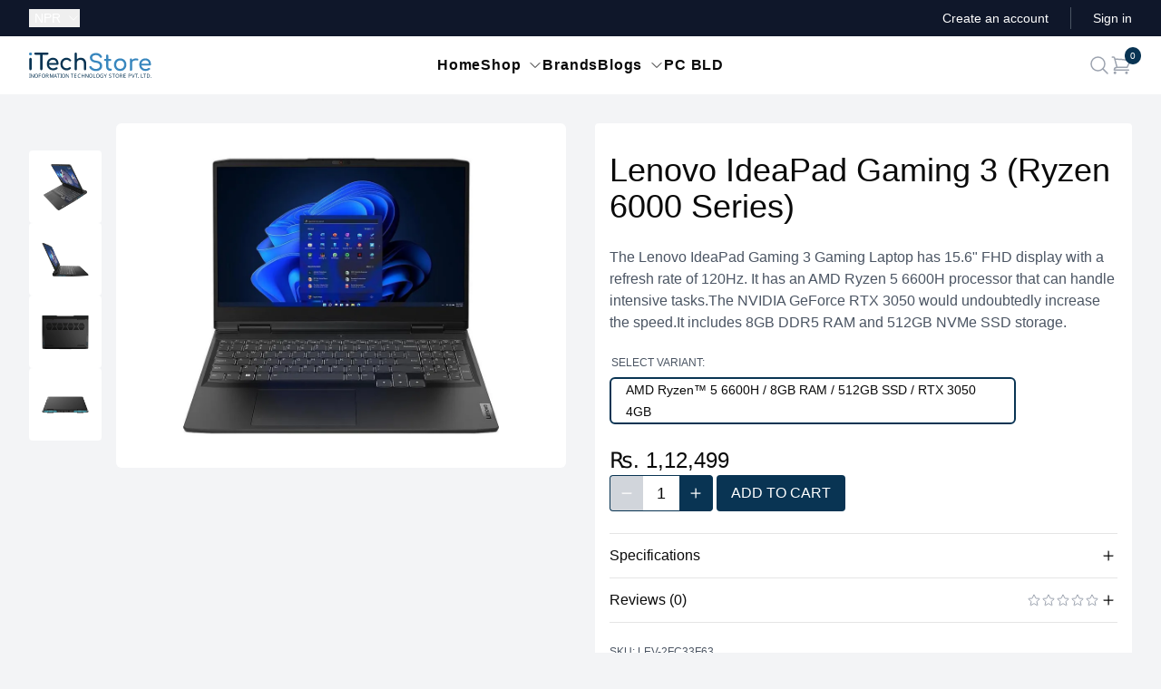

--- FILE ---
content_type: text/html;charset=utf-8
request_url: https://itechstore.com.np/product/lenovo-ideapad-gaming-3-ryzen-6000-series/amd-ryzen-5-6600h-8gb-ram-512gb-ssd-rtx-3050-4gb
body_size: 31629
content:
<!DOCTYPE html><html  lang="en"><head><meta charset="utf-8"><meta name="viewport" content="width=device-width, initial-scale=1"><title>Lenovo IdeaPad Gaming 3 (Ryzen 6000 Series) - iTechStore</title><style>.header-container[data-v-2d665e79]{top:0;transition:top .15s linear,z-index .15s linear;z-index:0}.sticky-header[data-v-2d665e79]{position:fixed;top:0;z-index:50}.header-shadow[data-v-2d665e79]{--tw-shadow:0 1px 10px 0px rgba(0,0,0,.1);--tw-shadow-colored:0 1px 10px 0px var(--tw-shadow-color);box-shadow:var(--tw-ring-offset-shadow,0 0 #0000),var(--tw-ring-shadow,0 0 #0000),var(--tw-shadow)}</style><style>.text-slider[data-v-86da8922]{overflow:hidden}.text-slide[data-v-86da8922],.text-slider[data-v-86da8922]{height:1.25rem}.text-slide[data-v-86da8922]{animation-duration:.2s;animation-timing-function:cubic-bezier(.4,0,.2,1);transition-duration:.2s;transition-property:opacity,display;transition-timing-function:cubic-bezier(.4,0,.2,1);width:100%}</style><style>.accordion[data-v-be560400]>:not([hidden])~:not([hidden]){--tw-divide-y-reverse:0;border-bottom-width:calc(1px*var(--tw-divide-y-reverse));border-top-width:calc(1px*(1 - var(--tw-divide-y-reverse)))}.accordion[data-v-be560400]{border-bottom-width:1px}[id*=close-accordion][data-v-be560400],[id*=open-accordion][data-v-be560400]{display:block;position:relative}[id*=close-accordion][data-v-be560400]{display:none}.accordion a[data-v-be560400]{font-weight:500;padding-bottom:.75rem;padding-top:.75rem}.target-fix[data-v-be560400]{display:block;left:0;position:fixed;top:0}.accordion-content[data-v-be560400]{height:0;overflow:hidden;position:relative;transition:all .1s ease;-webkit-transition:all .1s ease;-moz-transition:all .1s ease}.accordion span:target~.accordion-content[data-v-be560400]{display:block;height:auto;padding-bottom:25px;padding-top:10px}.accordion span:target~[id*=close-accordion][data-v-be560400]{display:block}.accordion span:target~[id*=open-accordion][data-v-be560400]{display:none}</style><style>.nuxt-icon svg{height:1em;margin-bottom:.125em;vertical-align:middle;width:1em}.nuxt-icon.nuxt-icon--fill,.nuxt-icon.nuxt-icon--fill *{fill:currentColor!important}</style><style>.heading-row[data-v-9e0856d5]{font-size:.875rem;font-weight:700;line-height:1.25rem}.heading-row td[data-v-9e0856d5]{padding-bottom:.5rem;padding-top:1rem}.spec-table[data-v-9e0856d5]{font-size:.875rem;line-height:1.25rem;width:100%}</style><style>.rating{display:flex;flex-direction:column;--tw-text-opacity:1;color:rgb(156 163 175/var(--tw-text-opacity,1))}.rating .list{-moz-column-gap:.125rem;column-gap:.125rem;display:flex}.rating .list.hover:hover .star{--tw-text-opacity:1;color:rgb(250 204 21/var(--tw-text-opacity,1))}.rating .list .star{cursor:pointer;--tw-text-opacity:1;animation-duration:.2s;animation-timing-function:cubic-bezier(.4,0,.2,1);color:rgb(156 163 175/var(--tw-text-opacity,1));transition-duration:.2s;transition-property:all;transition-timing-function:cubic-bezier(.4,0,.2,1)}.rating .list .star.hover:hover~.star:not(.active){color:inherit}.rating .list .star.active{--tw-text-opacity:1;color:rgb(250 204 21/var(--tw-text-opacity,1))}</style><link rel="stylesheet" href="/_nuxt/entry.Dxdkef0A.css" crossorigin><link rel="stylesheet" href="/_nuxt/default.DbcHxIek.css" crossorigin><style>:where(.i-simple-icons\:facebook){display:inline-block;width:1em;height:1em;background-color:currentColor;-webkit-mask-image:var(--svg);mask-image:var(--svg);-webkit-mask-repeat:no-repeat;mask-repeat:no-repeat;-webkit-mask-size:100% 100%;mask-size:100% 100%;--svg:url("data:image/svg+xml,%3Csvg xmlns='http://www.w3.org/2000/svg' viewBox='0 0 24 24' width='24' height='24'%3E%3Cpath fill='black' d='M9.101 23.691v-7.98H6.627v-3.667h2.474v-1.58c0-4.085 1.848-5.978 5.858-5.978c.401 0 .955.042 1.468.103a9 9 0 0 1 1.141.195v3.325a9 9 0 0 0-.653-.036a27 27 0 0 0-.733-.009c-.707 0-1.259.096-1.675.309a1.7 1.7 0 0 0-.679.622c-.258.42-.374.995-.374 1.752v1.297h3.919l-.386 2.103l-.287 1.564h-3.246v8.245C19.396 23.238 24 18.179 24 12.044c0-6.627-5.373-12-12-12s-12 5.373-12 12c0 5.628 3.874 10.35 9.101 11.647'/%3E%3C/svg%3E")}:where(.i-simple-icons\:instagram){display:inline-block;width:1em;height:1em;background-color:currentColor;-webkit-mask-image:var(--svg);mask-image:var(--svg);-webkit-mask-repeat:no-repeat;mask-repeat:no-repeat;-webkit-mask-size:100% 100%;mask-size:100% 100%;--svg:url("data:image/svg+xml,%3Csvg xmlns='http://www.w3.org/2000/svg' viewBox='0 0 24 24' width='24' height='24'%3E%3Cpath fill='black' d='M7.03.084c-1.277.06-2.149.264-2.91.563a5.9 5.9 0 0 0-2.124 1.388a5.9 5.9 0 0 0-1.38 2.127C.321 4.926.12 5.8.064 7.076s-.069 1.688-.063 4.947s.021 3.667.083 4.947c.061 1.277.264 2.149.563 2.911c.308.789.72 1.457 1.388 2.123a5.9 5.9 0 0 0 2.129 1.38c.763.295 1.636.496 2.913.552c1.278.056 1.689.069 4.947.063s3.668-.021 4.947-.082c1.28-.06 2.147-.265 2.91-.563a5.9 5.9 0 0 0 2.123-1.388a5.9 5.9 0 0 0 1.38-2.129c.295-.763.496-1.636.551-2.912c.056-1.28.07-1.69.063-4.948c-.006-3.258-.02-3.667-.081-4.947c-.06-1.28-.264-2.148-.564-2.911a5.9 5.9 0 0 0-1.387-2.123a5.9 5.9 0 0 0-2.128-1.38c-.764-.294-1.636-.496-2.914-.55C15.647.009 15.236-.006 11.977 0S8.31.021 7.03.084m.14 21.693c-1.17-.05-1.805-.245-2.228-.408a3.7 3.7 0 0 1-1.382-.895a3.7 3.7 0 0 1-.9-1.378c-.165-.423-.363-1.058-.417-2.228c-.06-1.264-.072-1.644-.08-4.848c-.006-3.204.006-3.583.061-4.848c.05-1.169.246-1.805.408-2.228c.216-.561.477-.96.895-1.382a3.7 3.7 0 0 1 1.379-.9c.423-.165 1.057-.361 2.227-.417c1.265-.06 1.644-.072 4.848-.08c3.203-.006 3.583.006 4.85.062c1.168.05 1.804.244 2.227.408c.56.216.96.475 1.382.895s.681.817.9 1.378c.165.422.362 1.056.417 2.227c.06 1.265.074 1.645.08 4.848c.005 3.203-.006 3.583-.061 4.848c-.051 1.17-.245 1.805-.408 2.23c-.216.56-.477.96-.896 1.38a3.7 3.7 0 0 1-1.378.9c-.422.165-1.058.362-2.226.418c-1.266.06-1.645.072-4.85.079s-3.582-.006-4.848-.06m9.783-16.192a1.44 1.44 0 1 0 1.437-1.442a1.44 1.44 0 0 0-1.437 1.442M5.839 12.012a6.161 6.161 0 1 0 12.323-.024a6.162 6.162 0 0 0-12.323.024M8 12.008A4 4 0 1 1 12.008 16A4 4 0 0 1 8 12.008'/%3E%3C/svg%3E")}:where(.i-simple-icons\:viber){display:inline-block;width:1em;height:1em;background-color:currentColor;-webkit-mask-image:var(--svg);mask-image:var(--svg);-webkit-mask-repeat:no-repeat;mask-repeat:no-repeat;-webkit-mask-size:100% 100%;mask-size:100% 100%;--svg:url("data:image/svg+xml,%3Csvg xmlns='http://www.w3.org/2000/svg' viewBox='0 0 24 24' width='24' height='24'%3E%3Cpath fill='black' d='M11.4 0C9.473.028 5.333.344 3.02 2.467C1.302 4.187.696 6.7.633 9.817S.488 18.776 6.12 20.36h.003l-.004 2.416s-.037.977.61 1.177c.777.242 1.234-.5 1.98-1.302c.407-.44.972-1.084 1.397-1.58c3.85.326 6.812-.416 7.15-.525c.776-.252 5.176-.816 5.892-6.657c.74-6.02-.36-9.83-2.34-11.546c-.596-.55-3.006-2.3-8.375-2.323c0 0-.395-.025-1.037-.017zm.058 1.693c.545-.004.88.017.88.017c4.542.02 6.717 1.388 7.222 1.846c1.675 1.435 2.53 4.868 1.906 9.897v.002c-.604 4.878-4.174 5.184-4.832 5.395c-.28.09-2.882.737-6.153.524c0 0-2.436 2.94-3.197 3.704c-.12.12-.26.167-.352.144c-.13-.033-.166-.188-.165-.414l.02-4.018c-4.762-1.32-4.485-6.292-4.43-8.895c.054-2.604.543-4.738 1.996-6.173c1.96-1.773 5.474-2.018 7.11-2.03zm.38 2.602a.304.304 0 0 0-.004.607c1.624.01 2.946.537 4.028 1.592c1.073 1.046 1.62 2.468 1.633 4.334c.002.167.14.3.307.3a.304.304 0 0 0 .3-.304c-.014-1.984-.618-3.596-1.816-4.764c-1.19-1.16-2.692-1.753-4.447-1.765zm-3.96.695a.98.98 0 0 0-.616.117l-.01.002c-.43.247-.816.562-1.146.932l-.008.008q-.4.484-.46.948a.6.6 0 0 0-.007.14q0 .205.065.4l.013.01c.135.48.473 1.276 1.205 2.604c.42.768.903 1.5 1.446 2.186q.405.517.87.984l.132.132q.466.463.984.87a15.5 15.5 0 0 0 2.186 1.447c1.328.733 2.126 1.07 2.604 1.206l.01.014a1.3 1.3 0 0 0 .54.055q.466-.055.948-.46c.004 0 .003-.002.008-.005c.37-.33.683-.72.93-1.148l.003-.01c.225-.432.15-.842-.18-1.12c-.004 0-.698-.58-1.037-.83q-.54-.383-1.113-.71c-.51-.285-1.032-.106-1.248.174l-.447.564c-.23.283-.657.246-.657.246c-3.12-.796-3.955-3.955-3.955-3.955s-.037-.426.248-.656l.563-.448c.277-.215.456-.737.17-1.248a13 13 0 0 0-.71-1.115a28 28 0 0 0-.83-1.035a.82.82 0 0 0-.502-.297zm4.49.88a.303.303 0 0 0-.018.606c1.16.085 2.017.466 2.645 1.15c.63.688.93 1.524.906 2.57a.306.306 0 0 0 .61.013c.025-1.175-.334-2.193-1.067-2.994c-.74-.81-1.777-1.253-3.05-1.346h-.024zm.463 1.63a.305.305 0 0 0-.3.287c-.008.167.12.31.288.32c.523.028.875.175 1.113.422c.24.245.388.62.416 1.164a.304.304 0 0 0 .605-.03c-.03-.644-.215-1.178-.58-1.557c-.367-.378-.893-.574-1.52-.607h-.018z'/%3E%3C/svg%3E")}:where(.i-simple-icons\:whatsapp){display:inline-block;width:1em;height:1em;background-color:currentColor;-webkit-mask-image:var(--svg);mask-image:var(--svg);-webkit-mask-repeat:no-repeat;mask-repeat:no-repeat;-webkit-mask-size:100% 100%;mask-size:100% 100%;--svg:url("data:image/svg+xml,%3Csvg xmlns='http://www.w3.org/2000/svg' viewBox='0 0 24 24' width='24' height='24'%3E%3Cpath fill='black' d='M17.472 14.382c-.297-.149-1.758-.867-2.03-.967c-.273-.099-.471-.148-.67.15c-.197.297-.767.966-.94 1.164c-.173.199-.347.223-.644.075c-.297-.15-1.255-.463-2.39-1.475c-.883-.788-1.48-1.761-1.653-2.059c-.173-.297-.018-.458.13-.606c.134-.133.298-.347.446-.52s.198-.298.298-.497c.099-.198.05-.371-.025-.52s-.669-1.612-.916-2.207c-.242-.579-.487-.5-.669-.51a13 13 0 0 0-.57-.01c-.198 0-.52.074-.792.372c-.272.297-1.04 1.016-1.04 2.479c0 1.462 1.065 2.875 1.213 3.074s2.096 3.2 5.077 4.487c.709.306 1.262.489 1.694.625c.712.227 1.36.195 1.871.118c.571-.085 1.758-.719 2.006-1.413s.248-1.289.173-1.413c-.074-.124-.272-.198-.57-.347m-5.421 7.403h-.004a9.87 9.87 0 0 1-5.031-1.378l-.361-.214l-3.741.982l.998-3.648l-.235-.374a9.86 9.86 0 0 1-1.51-5.26c.001-5.45 4.436-9.884 9.888-9.884c2.64 0 5.122 1.03 6.988 2.898a9.82 9.82 0 0 1 2.893 6.994c-.003 5.45-4.437 9.884-9.885 9.884m8.413-18.297A11.82 11.82 0 0 0 12.05 0C5.495 0 .16 5.335.157 11.892c0 2.096.547 4.142 1.588 5.945L.057 24l6.305-1.654a11.9 11.9 0 0 0 5.683 1.448h.005c6.554 0 11.89-5.335 11.893-11.893a11.82 11.82 0 0 0-3.48-8.413'/%3E%3C/svg%3E")}</style><link rel="modulepreload" as="script" crossorigin href="/_nuxt/XsElFoAn.js"><link rel="modulepreload" as="script" crossorigin href="/_nuxt/D_e5cEWz.js"><link rel="modulepreload" as="script" crossorigin href="/_nuxt/Dicdnnm8.js"><link rel="modulepreload" as="script" crossorigin href="/_nuxt/CukJqaW1.js"><link rel="modulepreload" as="script" crossorigin href="/_nuxt/CUoPA6w6.js"><link rel="modulepreload" as="script" crossorigin href="/_nuxt/lo5dqtwL.js"><link rel="modulepreload" as="script" crossorigin href="/_nuxt/DBFUAGvE.js"><link rel="modulepreload" as="script" crossorigin href="/_nuxt/CxIZtCgj.js"><link rel="modulepreload" as="script" crossorigin href="/_nuxt/BTxjc4dg.js"><link rel="modulepreload" as="script" crossorigin href="/_nuxt/DVLgo_qC.js"><link rel="modulepreload" as="script" crossorigin href="/_nuxt/Bdb9N5m5.js"><link rel="modulepreload" as="script" crossorigin href="/_nuxt/CHHE7ucg.js"><link rel="modulepreload" as="script" crossorigin href="/_nuxt/DfGkwbc8.js"><link rel="modulepreload" as="script" crossorigin href="/_nuxt/BOebiYfG.js"><link rel="modulepreload" as="script" crossorigin href="/_nuxt/nttpkx4G.js"><link rel="modulepreload" as="script" crossorigin href="/_nuxt/DPkx8I9-.js"><link rel="modulepreload" as="script" crossorigin href="/_nuxt/eS2B7chX.js"><link rel="modulepreload" as="script" crossorigin href="/_nuxt/7qX3EURW.js"><link rel="modulepreload" as="script" crossorigin href="/_nuxt/sXCCw8Sw.js"><link rel="modulepreload" as="script" crossorigin href="/_nuxt/BhGzqQmX.js"><link rel="modulepreload" as="script" crossorigin href="/_nuxt/CIlNmBwW.js"><link rel="modulepreload" as="script" crossorigin href="/_nuxt/0kXG7AG-.js"><link rel="modulepreload" as="script" crossorigin href="/_nuxt/_irlAN_M.js"><link rel="modulepreload" as="script" crossorigin href="/_nuxt/DCbWc6wk.js"><link rel="modulepreload" as="script" crossorigin href="/_nuxt/Dlocrkbj.js"><link rel="modulepreload" as="script" crossorigin href="/_nuxt/zdCDdZP9.js"><link rel="modulepreload" as="script" crossorigin href="/_nuxt/CsDNEjo_.js"><link rel="modulepreload" as="script" crossorigin href="/_nuxt/DONnNylF.js"><link rel="preload" as="fetch" fetchpriority="low" crossorigin="anonymous" href="/_nuxt/builds/meta/f6e4ad6f-fe11-45d9-af48-54de568d5cba.json"><meta property="og:image" content="https://ibe.itechstore.com.np/api/v2/shop/product/lenovo-ideapad-gaming-3-ryzen-6000-series/ogimage/?variant_slug=amd-ryzen-5-6600h-8gb-ram-512gb-ssd-rtx-3050-4gb"><meta property="og:image:type" content="image/np/api/v2/shop/product/lenovo-ideapad-gaming-3-ryzen-6000-series/ogimage/"><meta name="twitter:card" content="summary_large_image"><meta name="twitter:image" content="https://ibe.itechstore.com.np/api/v2/shop/product/lenovo-ideapad-gaming-3-ryzen-6000-series/ogimage/?variant_slug=amd-ryzen-5-6600h-8gb-ram-512gb-ssd-rtx-3050-4gb"><meta name="twitter:image:src" content="https://ibe.itechstore.com.np/api/v2/shop/product/lenovo-ideapad-gaming-3-ryzen-6000-series/ogimage/?variant_slug=amd-ryzen-5-6600h-8gb-ram-512gb-ssd-rtx-3050-4gb"><meta property="og:image:width" content="1200"><meta name="twitter:image:width" content="1200"><meta property="og:image:height" content="600"><meta name="twitter:image:height" content="600"><link rel="icon" href="/favicon-16x16.png" type="image/png" sizes="16x16"><link rel="icon" href="/favicon-32x32.png" type="image/png" sizes="32x32"><link rel="apple-touch-icon" href="/apple-touch-icon.png" type="image/png" sizes="180x180"><meta property="og:type" content="website"><meta name="robots" content="index, follow, max-image-preview:large, max-snippet:-1, max-video-preview:-1"><meta name="description" content="The Lenovo IdeaPad Gaming 3 Gaming Laptop has 15.6&quot; FHD display with a refresh rate of 120Hz. It has an AMD Ryzen 5 6600H processor that can handle intensive tasks.The NVIDIA GeForce RTX 3050 would undoubtedly increase the speed.It includes 8GB DDR5 RAM and 512GB NVMe SSD storage."><script type="module" src="/_nuxt/XsElFoAn.js" crossorigin></script><meta property="og:title" data-infer="" content="Lenovo IdeaPad Gaming 3 (Ryzen 6000 Series) - iTechStore"><meta property="og:description" data-infer="" content="The Lenovo IdeaPad Gaming 3 Gaming Laptop has 15.6&quot; FHD display with a refresh rate of 120Hz. It has an AMD Ryzen 5 6600H processor that can handle intensive tasks.The NVIDIA GeForce RTX 3050 would undoubtedly increase the speed.It includes 8GB DDR5 RAM and 512GB NVMe SSD storage."><link rel="canonical" href="https://itechstore.com.np/product/lenovo-ideapad-gaming-3-ryzen-6000-series/amd-ryzen-5-6600h-8gb-ram-512gb-ssd-rtx-3050-4gb"><meta property="og:url" content="https://itechstore.com.np/product/lenovo-ideapad-gaming-3-ryzen-6000-series/amd-ryzen-5-6600h-8gb-ram-512gb-ssd-rtx-3050-4gb"><meta property="og:site_name" content="iTechStore"><script id="unhead:payload" type="application/json">{"templateParams":{"separator":"-"}}</script></head><body  class="flex flex-col bg-gray-100" style=""><body id="app"><!--[--><div class="nuxt-loading-indicator" style="position:fixed;top:0;right:0;left:0;pointer-events:none;width:auto;height:3px;opacity:0;background:#0e9ae9;background-size:0% auto;transform:scaleX(0%);transform-origin:left;transition:transform 0.1s, height 0.4s, opacity 0.4s;z-index:999999;"></div><!--[--><!--[--><!----><!----><header class="" data-v-2d665e79><div class="bg-slate-900" data-v-2d665e79><div class="its-container grid h-10 grid-cols-[1fr,3fr] items-center lg:grid-cols-[1fr,3fr,1fr]"><div><!--[--><div class="relative" data-headlessui-state><button id="headlessui-listbox-button-v-0-0-0" type="button" aria-haspopup="listbox" aria-expanded="false" data-headlessui-state class="flex items-center text-white text-sm font-medium"><span class="w-10"><span class="sr-only">Currency:</span> NPR</span><svg xmlns="http://www.w3.org/2000/svg" fill="none" viewBox="0 0 24 24" stroke-width="1.5" stroke="currentColor" aria-hidden="true" data-slot="icon" class="w-3.5 ml-0.5"><path stroke-linecap="round" stroke-linejoin="round" d="m19.5 8.25-7.5 7.5-7.5-7.5"></path></svg></button><!----></div><!--]--></div><div class="justify-self-end text-sm text-white lg:justify-self-center"><div data-v-86da8922><ul data-v-86da8922><!--[--><!--]--></ul></div></div><div class="hidden justify-self-end lg:flex lg:flex-1 lg:items-center lg:justify-end lg:space-x-6"><!--[--><a href="/auth/register" class="text-sm font-medium text-white hover:text-gray-100"> Create an account </a><span aria-hidden="true" class="h-6 w-px bg-gray-600"></span><a href="/auth/login?redirect=/product/lenovo-ideapad-gaming-3-ryzen-6000-series/amd-ryzen-5-6600h-8gb-ram-512gb-ssd-rtx-3050-4gb" class="text-sm font-medium text-white hover:text-gray-100"> Sign in </a><!--]--></div></div></div><div class="w-full header-container" data-v-2d665e79><div class="bg-white" data-v-2d665e79><div class="its-container"><div class="grid h-16 grid-cols-[1fr,3fr,1fr] items-center"><div><div class="hidden lg:flex lg:items-center"><a href="/" class=""><span class="sr-only">iTechStore</span><svg viewbox="0 0 463 96" xmlns="http://www.w3.org/2000/svg" class="h-7"><path d="M 5.63 10.723 C 8.7 10.723 11.26 8.163 11.26 5.091 C 11.26 2.019 8.7 -0.541 5.63 -0.541 C 2.56 -0.541 0 2.019 0 5.091 C 0 8.163 2.56 10.723 5.63 10.723" style="fill:#3987be;"></path><path d="M 176.679 66.731 C 179.239 66.731 181.031 64.939 181.031 62.379 L 181.031 38.315 C 181.031 32.085 186.577 27.392 193.831 27.392 C 201.596 27.392 207.398 31.744 207.398 41.387 L 207.398 62.379 C 207.398 64.854 209.276 66.731 211.751 66.731 C 214.226 66.731 216.103 64.854 216.103 62.379 L 216.103 41.387 C 216.103 27.222 207.228 19.542 195.537 19.542 C 189.735 19.542 184.615 21.675 181.031 25.259 L 181.031 4.352 C 181.031 1.792 179.239 0 176.679 0 C 174.119 0 172.327 1.792 172.327 4.352 L 172.327 62.379 C 172.327 64.939 174.119 66.731 176.679 66.731 M 142.204 66.987 C 148.434 66.987 153.554 65.024 157.564 61.27 C 159.185 59.734 158.929 57.515 156.967 55.894 C 155.516 54.699 153.383 54.87 151.591 56.32 C 149.116 58.368 146.129 59.307 142.204 59.307 C 133.159 59.307 127.014 52.566 127.014 43.35 C 127.014 33.707 132.988 27.307 141.777 27.307 C 146.044 27.307 149.287 28.672 152.187 31.744 C 153.724 33.366 155.857 33.792 157.479 32.683 C 159.527 31.233 160.039 29.099 158.503 27.307 C 154.065 22.187 148.519 19.627 141.777 19.627 C 128.295 19.627 118.652 29.526 118.652 43.35 C 118.652 56.832 128.465 66.987 142.204 66.987 M 91.687 66.987 C 96.892 66.987 103.292 64.854 107.132 61.782 C 109.009 60.331 108.924 58.027 106.962 56.32 C 105.511 55.126 103.292 55.126 101.585 56.406 C 99.281 58.112 95.185 59.648 91.687 59.648 C 83.067 59.648 76.583 54.187 75.303 46.336 L 107.729 46.336 C 110.033 46.336 111.655 44.8 111.655 42.582 C 111.655 29.099 103.719 19.627 90.407 19.627 C 76.924 19.627 67.367 29.44 67.367 43.35 C 67.367 57.174 77.436 66.987 91.687 66.987 M 90.407 26.966 C 98.087 26.966 102.78 32.171 103.804 39.51 L 75.388 39.51 C 76.668 32.086 81.958 26.966 90.407 26.966 M 46.716 66.645 C 49.173 66.662 51.17 64.665 51.153 62.208 L 51.153 8.192 L 69.5 8.192 C 71.89 8.192 73.596 6.486 73.596 4.096 C 73.596 1.707 71.889 0 69.5 0 L 23.847 0 C 21.457 0 19.747 1.707 19.747 4.096 C 19.747 6.485 21.457 8.192 23.847 8.192 L 42.277 8.192 L 42.277 62.208 C 42.257 64.666 44.257 66.663 46.716 66.646 M 5.587 66.645 C 8.147 66.645 9.937 64.854 9.937 62.294 L 9.937 24.32 C 9.937 21.76 8.147 19.968 5.587 19.968 C 3.027 19.968 1.237 21.76 1.237 24.32 L 1.237 62.294 C 1.237 64.854 3.027 66.646 5.587 66.646" style="fill:#093453;"></path><path d="M 441.169 69.336 C 446.375 69.336 452.775 67.203 456.615 64.131 C 458.492 62.68 458.407 60.376 456.444 58.669 C 454.994 57.475 452.774 57.475 451.068 58.755 C 448.764 60.461 444.668 61.997 441.169 61.997 C 432.551 61.997 426.065 56.536 424.785 48.685 L 457.212 48.685 C 459.516 48.685 461.137 47.149 461.137 44.931 C 461.137 31.448 453.201 21.976 439.889 21.976 C 426.407 21.976 416.849 31.789 416.849 45.699 C 416.849 59.523 426.919 69.336 441.169 69.336 M 439.889 29.315 C 447.569 29.315 452.263 34.52 453.287 41.859 L 424.871 41.859 C 426.151 34.435 431.441 29.315 439.889 29.315 M 385.447 68.994 C 388.263 68.994 389.713 67.459 389.713 64.728 L 389.713 39.811 C 389.713 31.96 397.991 27.864 408.913 29.997 C 411.132 30.509 413.009 29.827 413.607 27.437 C 414.375 24.365 410.876 21.805 404.049 21.805 C 398.332 21.805 393.127 24.28 389.713 28.205 L 389.713 26.584 C 389.713 23.768 388.263 22.317 385.447 22.317 C 382.716 22.317 381.18 23.853 381.18 26.584 L 381.18 64.728 C 381.18 67.544 382.716 68.995 385.447 68.995 M 344.743 69.336 C 358.481 69.336 368.209 59.523 368.209 45.699 C 368.124 31.789 358.396 21.976 344.743 21.976 C 330.919 21.976 321.191 31.789 321.191 45.699 C 321.191 59.523 330.919 69.336 344.743 69.336 M 344.743 61.656 C 335.868 61.656 329.553 55.086 329.553 45.699 C 329.553 36.312 335.868 29.656 344.743 29.656 C 353.618 29.656 359.847 36.312 359.847 45.699 C 359.847 55.085 353.617 61.656 344.743 61.656 M 306.343 68.994 L 307.879 68.994 C 310.78 68.994 312.913 67.203 312.913 64.728 C 312.913 62.253 311.293 60.461 309.244 60.461 L 306.343 60.461 C 302.673 60.461 299.857 57.048 299.857 52.44 L 299.857 31.363 L 307.111 31.363 C 309.501 31.363 311.121 29.827 311.121 27.779 C 311.121 25.559 309.501 24.024 307.111 24.024 L 299.858 24.024 L 299.858 11.736 C 299.858 9.261 298.066 7.469 295.591 7.469 C 293.116 7.469 291.324 9.261 291.324 11.736 L 291.324 24.024 L 287.399 24.024 C 285.009 24.024 283.389 25.56 283.389 27.779 C 283.389 29.827 285.009 31.363 287.399 31.363 L 291.324 31.363 L 291.324 52.44 C 291.324 61.912 297.81 68.995 306.343 68.995 M 252.668 69.848 C 264.956 69.848 276.647 63.448 276.647 50.563 C 276.647 39.299 268.711 32.131 255.143 30.765 C 241.746 29.4 238.759 24.535 238.759 19.415 C 238.759 12.675 245.159 9.517 253.607 9.603 C 260.69 9.688 264.957 12.589 267.772 17.453 C 269.052 19.672 271.954 20.611 274.087 19.245 C 276.05 17.965 276.391 15.661 274.77 13.101 C 270.418 6.189 264.188 1.581 253.863 1.581 C 240.466 1.581 230.055 7.981 230.055 19.16 C 230.055 29.4 238.588 36.91 252.754 38.275 C 263.506 39.384 267.943 44.76 267.943 50.819 C 267.943 57.987 260.775 61.827 252.668 61.827 C 245.244 61.827 238.588 58.157 236.626 53.891 C 235.602 51.757 233.383 50.563 231.335 50.989 C 228.434 51.587 227.154 53.891 228.263 56.279 C 231.676 64.387 241.746 69.848 252.668 69.848" style="fill:#3987be;"></path><path d="M 5.9 95 L 0.792 95 L 0.792 93.97 L 2.455 93.594 L 2.455 82.288 L 0.792 81.892 L 0.792 80.863 L 5.9 80.863 L 5.9 81.892 L 4.237 82.288 L 4.237 93.594 L 5.9 93.97 Z M 18.622 95 L 16.543 95 L 8.979 83.259 L 8.9 83.259 Q 8.939 83.714 8.969 84.338 Q 8.999 84.961 9.028 85.664 Q 9.058 86.367 9.058 87.1 L 9.058 95 L 7.415 95 L 7.415 80.863 L 9.474 80.863 L 17.018 92.565 L 17.097 92.565 Q 17.077 92.248 17.047 91.614 Q 17.018 90.981 16.988 90.228 Q 16.958 89.476 16.958 88.842 L 16.958 80.863 L 18.622 80.863 Z M 34.052 87.912 Q 34.052 89.555 33.636 90.892 Q 33.22 92.228 32.398 93.198 Q 31.577 94.168 30.359 94.683 Q 29.141 95.198 27.537 95.198 Q 25.874 95.198 24.647 94.673 Q 23.419 94.149 22.607 93.188 Q 21.795 92.228 21.399 90.882 Q 21.003 89.535 21.003 87.892 Q 21.003 85.714 21.716 84.09 Q 22.429 82.467 23.884 81.556 Q 25.34 80.645 27.557 80.645 Q 29.676 80.645 31.121 81.546 Q 32.567 82.447 33.309 84.08 Q 34.052 85.714 34.052 87.912 Z M 22.884 87.912 Q 22.884 89.694 23.379 90.981 Q 23.874 92.268 24.914 92.961 Q 25.953 93.654 27.537 93.654 Q 29.141 93.654 30.161 92.961 Q 31.181 92.268 31.676 90.981 Q 32.171 89.694 32.171 87.912 Q 32.171 85.239 31.062 83.724 Q 29.953 82.209 27.557 82.209 Q 25.953 82.209 24.914 82.892 Q 23.874 83.575 23.379 84.853 Q 22.884 86.13 22.884 87.912 Z M 38.893 95 L 37.111 95 L 37.111 80.863 L 45.011 80.863 L 45.011 82.427 L 38.893 82.427 L 38.893 87.436 L 44.635 87.436 L 44.635 89.001 L 38.893 89.001 Z M 61.535 87.912 Q 61.535 89.555 61.119 90.892 Q 60.703 92.228 59.882 93.198 Q 59.06 94.168 57.842 94.683 Q 56.625 95.198 55.021 95.198 Q 53.358 95.198 52.13 94.673 Q 50.902 94.149 50.091 93.188 Q 49.279 92.228 48.883 90.882 Q 48.487 89.535 48.487 87.892 Q 48.487 85.714 49.2 84.09 Q 49.912 82.467 51.368 81.556 Q 52.823 80.645 55.041 80.645 Q 57.159 80.645 58.605 81.546 Q 60.05 82.447 60.793 84.08 Q 61.535 85.714 61.535 87.912 Z M 50.368 87.912 Q 50.368 89.694 50.863 90.981 Q 51.358 92.268 52.397 92.961 Q 53.437 93.654 55.021 93.654 Q 56.625 93.654 57.644 92.961 Q 58.664 92.268 59.159 90.981 Q 59.654 89.694 59.654 87.912 Q 59.654 85.239 58.545 83.724 Q 57.436 82.209 55.041 82.209 Q 53.437 82.209 52.397 82.892 Q 51.358 83.575 50.863 84.853 Q 50.368 86.13 50.368 87.912 Z M 68.502 80.863 Q 70.264 80.863 71.402 81.308 Q 72.541 81.754 73.095 82.645 Q 73.65 83.536 73.65 84.882 Q 73.65 86.011 73.234 86.763 Q 72.818 87.516 72.175 87.961 Q 71.531 88.407 70.818 88.664 L 74.699 95 L 72.62 95 L 69.195 89.159 L 66.383 89.159 L 66.383 95 L 64.601 95 L 64.601 80.863 Z M 68.403 82.407 L 66.383 82.407 L 66.383 87.654 L 68.502 87.654 Q 70.224 87.654 71.016 86.971 Q 71.808 86.288 71.808 84.961 Q 71.808 84.031 71.442 83.476 Q 71.076 82.922 70.323 82.665 Q 69.571 82.407 68.403 82.407 Z M 85.133 95 L 80.48 82.605 L 80.401 82.605 Q 80.44 83.001 80.47 83.615 Q 80.5 84.229 80.52 84.952 Q 80.539 85.674 80.539 86.427 L 80.539 95 L 78.896 95 L 78.896 80.863 L 81.529 80.863 L 85.885 92.446 L 85.965 92.446 L 90.4 80.863 L 93.013 80.863 L 93.013 95 L 91.251 95 L 91.251 86.308 Q 91.251 85.615 91.271 84.932 Q 91.291 84.249 91.33 83.645 Q 91.37 83.041 91.39 82.625 L 91.311 82.625 L 86.598 95 Z M 104.255 95 L 102.553 90.624 L 96.949 90.624 L 95.266 95 L 93.464 95 L 98.989 80.803 L 100.592 80.803 L 106.097 95 Z M 100.434 84.763 Q 100.375 84.605 100.236 84.189 Q 100.097 83.773 99.969 83.328 Q 99.84 82.882 99.761 82.645 Q 99.662 83.041 99.553 83.447 Q 99.444 83.853 99.335 84.189 Q 99.226 84.526 99.147 84.763 L 97.543 89.04 L 102.018 89.04 Z M 111.596 95 L 109.814 95 L 109.814 82.427 L 105.399 82.427 L 105.399 80.863 L 115.992 80.863 L 115.992 82.427 L 111.596 82.427 Z M 123.19 95 L 118.081 95 L 118.081 93.97 L 119.744 93.594 L 119.744 82.288 L 118.081 81.892 L 118.081 80.863 L 123.19 80.863 L 123.19 81.892 L 121.526 82.288 L 121.526 93.594 L 123.19 93.97 Z M 137.046 87.912 Q 137.046 89.555 136.63 90.892 Q 136.214 92.228 135.393 93.198 Q 134.571 94.168 133.353 94.683 Q 132.135 95.198 130.532 95.198 Q 128.868 95.198 127.641 94.673 Q 126.413 94.149 125.601 93.188 Q 124.79 92.228 124.394 90.882 Q 123.998 89.535 123.998 87.892 Q 123.998 85.714 124.71 84.09 Q 125.423 82.467 126.879 81.556 Q 128.334 80.645 130.551 80.645 Q 132.67 80.645 134.115 81.546 Q 135.561 82.447 136.303 84.08 Q 137.046 85.714 137.046 87.912 Z M 125.879 87.912 Q 125.879 89.694 126.374 90.981 Q 126.869 92.268 127.908 92.961 Q 128.948 93.654 130.532 93.654 Q 132.135 93.654 133.155 92.961 Q 134.175 92.268 134.67 90.981 Q 135.165 89.694 135.165 87.912 Q 135.165 85.239 134.056 83.724 Q 132.947 82.209 130.551 82.209 Q 128.948 82.209 127.908 82.892 Q 126.869 83.575 126.374 84.853 Q 125.879 86.13 125.879 87.912 Z M 151.319 95 L 149.24 95 L 141.676 83.259 L 141.597 83.259 Q 141.637 83.714 141.666 84.338 Q 141.696 84.961 141.726 85.664 Q 141.755 86.367 141.755 87.1 L 141.755 95 L 140.112 95 L 140.112 80.863 L 142.171 80.863 L 149.715 92.565 L 149.794 92.565 Q 149.774 92.248 149.745 91.614 Q 149.715 90.981 149.685 90.228 Q 149.656 89.476 149.656 88.842 L 149.656 80.863 L 151.319 80.863 Z M 164.024 95 L 162.242 95 L 162.242 82.427 L 157.827 82.427 L 157.827 80.863 L 168.42 80.863 L 168.42 82.427 L 164.024 82.427 Z M 179.538 95 L 171.638 95 L 171.638 80.863 L 179.538 80.863 L 179.538 82.427 L 173.42 82.427 L 173.42 86.842 L 179.181 86.842 L 179.181 88.387 L 173.42 88.387 L 173.42 93.436 L 179.538 93.436 Z M 190.898 82.229 Q 189.769 82.229 188.858 82.615 Q 187.948 83.001 187.314 83.744 Q 186.68 84.486 186.344 85.546 Q 186.007 86.605 186.007 87.931 Q 186.007 89.674 186.552 90.961 Q 187.096 92.248 188.175 92.941 Q 189.254 93.634 190.878 93.634 Q 191.809 93.634 192.64 93.475 Q 193.472 93.317 194.264 93.079 L 194.264 94.624 Q 193.472 94.921 192.63 95.059 Q 191.789 95.198 190.621 95.198 Q 188.462 95.198 187.017 94.307 Q 185.572 93.416 184.849 91.773 Q 184.126 90.129 184.126 87.912 Q 184.126 86.308 184.572 84.981 Q 185.017 83.655 185.878 82.684 Q 186.74 81.714 188.007 81.19 Q 189.274 80.665 190.918 80.665 Q 192.007 80.665 193.016 80.883 Q 194.026 81.1 194.818 81.496 L 194.105 83.001 Q 193.452 82.704 192.65 82.467 Q 191.848 82.229 190.898 82.229 Z M 209.951 95 L 208.169 95 L 208.169 88.407 L 200.922 88.407 L 200.922 95 L 199.14 95 L 199.14 80.863 L 200.922 80.863 L 200.922 86.842 L 208.169 86.842 L 208.169 80.863 L 209.951 80.863 Z M 224.642 95 L 222.563 95 L 215 83.259 L 214.92 83.259 Q 214.96 83.714 214.99 84.338 Q 215.019 84.961 215.049 85.664 Q 215.079 86.367 215.079 87.1 L 215.079 95 L 213.435 95 L 213.435 80.863 L 215.495 80.863 L 223.038 92.565 L 223.118 92.565 Q 223.098 92.248 223.068 91.614 Q 223.038 90.981 223.009 90.228 Q 222.979 89.476 222.979 88.842 L 222.979 80.863 L 224.642 80.863 Z M 240.066 87.912 Q 240.066 89.555 239.65 90.892 Q 239.234 92.228 238.412 93.198 Q 237.591 94.168 236.373 94.683 Q 235.155 95.198 233.552 95.198 Q 231.888 95.198 230.661 94.673 Q 229.433 94.149 228.621 93.188 Q 227.81 92.228 227.414 90.882 Q 227.018 89.535 227.018 87.892 Q 227.018 85.714 227.73 84.09 Q 228.443 82.467 229.898 81.556 Q 231.354 80.645 233.571 80.645 Q 235.69 80.645 237.135 81.546 Q 238.581 82.447 239.323 84.08 Q 240.066 85.714 240.066 87.912 Z M 228.899 87.912 Q 228.899 89.694 229.394 90.981 Q 229.889 92.268 230.928 92.961 Q 231.968 93.654 233.552 93.654 Q 235.155 93.654 236.175 92.961 Q 237.195 92.268 237.69 90.981 Q 238.185 89.694 238.185 87.912 Q 238.185 85.239 237.076 83.724 Q 235.967 82.209 233.571 82.209 Q 231.968 82.209 230.928 82.892 Q 229.889 83.575 229.394 84.853 Q 228.899 86.13 228.899 87.912 Z M 243.125 95 L 243.125 80.863 L 244.907 80.863 L 244.907 93.416 L 251.085 93.416 L 251.085 95 Z M 266.468 87.912 Q 266.468 89.555 266.052 90.892 Q 265.637 92.228 264.815 93.198 Q 263.993 94.168 262.776 94.683 Q 261.558 95.198 259.954 95.198 Q 258.291 95.198 257.063 94.673 Q 255.836 94.149 255.024 93.188 Q 254.212 92.228 253.816 90.882 Q 253.42 89.535 253.42 87.892 Q 253.42 85.714 254.133 84.09 Q 254.846 82.467 256.301 81.556 Q 257.756 80.645 259.974 80.645 Q 262.092 80.645 263.538 81.546 Q 264.983 82.447 265.726 84.08 Q 266.468 85.714 266.468 87.912 Z M 255.301 87.912 Q 255.301 89.694 255.796 90.981 Q 256.291 92.268 257.331 92.961 Q 258.37 93.654 259.954 93.654 Q 261.558 93.654 262.578 92.961 Q 263.597 92.268 264.092 90.981 Q 264.587 89.694 264.587 87.912 Q 264.587 85.239 263.478 83.724 Q 262.37 82.209 259.974 82.209 Q 258.37 82.209 257.331 82.892 Q 256.291 83.575 255.796 84.853 Q 255.301 86.13 255.301 87.912 Z M 275.672 87.535 L 280.563 87.535 L 280.563 94.465 Q 279.415 94.842 278.246 95.02 Q 277.078 95.198 275.593 95.198 Q 273.395 95.198 271.891 94.317 Q 270.386 93.436 269.604 91.802 Q 268.822 90.169 268.822 87.931 Q 268.822 85.714 269.693 84.09 Q 270.564 82.467 272.197 81.566 Q 273.831 80.665 276.148 80.665 Q 277.336 80.665 278.395 80.883 Q 279.454 81.1 280.365 81.496 L 279.692 83.041 Q 278.939 82.704 277.999 82.467 Q 277.058 82.229 276.049 82.229 Q 274.366 82.229 273.158 82.922 Q 271.95 83.615 271.316 84.892 Q 270.683 86.169 270.683 87.931 Q 270.683 89.614 271.227 90.911 Q 271.772 92.208 272.94 92.931 Q 274.108 93.654 276.009 93.654 Q 276.94 93.654 277.593 93.555 Q 278.246 93.456 278.781 93.317 L 278.781 89.119 L 275.672 89.119 Z M 288.612 87.813 L 292.295 80.863 L 294.216 80.863 L 289.503 89.515 L 289.503 95 L 287.721 95 L 287.721 89.595 L 283.009 80.863 L 284.949 80.863 Z M 311.298 91.218 Q 311.298 92.485 310.685 93.367 Q 310.071 94.248 308.932 94.723 Q 307.794 95.198 306.249 95.198 Q 305.457 95.198 304.735 95.119 Q 304.012 95.04 303.418 94.891 Q 302.824 94.743 302.369 94.525 L 302.369 92.822 Q 303.081 93.139 304.141 93.396 Q 305.2 93.654 306.329 93.654 Q 307.378 93.654 308.091 93.376 Q 308.804 93.099 309.16 92.584 Q 309.516 92.07 309.516 91.377 Q 309.516 90.684 309.219 90.208 Q 308.922 89.733 308.2 89.327 Q 307.477 88.921 306.19 88.466 Q 305.279 88.129 304.596 87.743 Q 303.913 87.357 303.458 86.862 Q 303.002 86.367 302.775 85.734 Q 302.547 85.1 302.547 84.268 Q 302.547 83.14 303.121 82.338 Q 303.695 81.536 304.715 81.1 Q 305.735 80.665 307.061 80.665 Q 308.229 80.665 309.2 80.883 Q 310.17 81.1 310.962 81.457 L 310.407 82.981 Q 309.675 82.665 308.814 82.447 Q 307.952 82.229 307.022 82.229 Q 306.131 82.229 305.537 82.486 Q 304.943 82.744 304.646 83.209 Q 304.349 83.674 304.349 84.288 Q 304.349 85.001 304.646 85.476 Q 304.943 85.951 305.616 86.328 Q 306.289 86.704 307.437 87.139 Q 308.685 87.595 309.546 88.12 Q 310.407 88.644 310.853 89.377 Q 311.298 90.109 311.298 91.218 Z M 320.956 95 L 319.174 95 L 319.174 82.427 L 314.758 82.427 L 314.758 80.863 L 325.351 80.863 L 325.351 82.427 L 320.956 82.427 Z M 340.553 87.912 Q 340.553 89.555 340.137 90.892 Q 339.721 92.228 338.899 93.198 Q 338.078 94.168 336.86 94.683 Q 335.642 95.198 334.039 95.198 Q 332.375 95.198 331.148 94.673 Q 329.92 94.149 329.108 93.188 Q 328.297 92.228 327.901 90.882 Q 327.505 89.535 327.505 87.892 Q 327.505 85.714 328.217 84.09 Q 328.93 82.467 330.385 81.556 Q 331.841 80.645 334.058 80.645 Q 336.177 80.645 337.622 81.546 Q 339.068 82.447 339.81 84.08 Q 340.553 85.714 340.553 87.912 Z M 329.386 87.912 Q 329.386 89.694 329.881 90.981 Q 330.376 92.268 331.415 92.961 Q 332.455 93.654 334.039 93.654 Q 335.642 93.654 336.662 92.961 Q 337.682 92.268 338.177 90.981 Q 338.672 89.694 338.672 87.912 Q 338.672 85.239 337.563 83.724 Q 336.454 82.209 334.058 82.209 Q 332.455 82.209 331.415 82.892 Q 330.376 83.575 329.881 84.853 Q 329.386 86.13 329.386 87.912 Z M 347.513 80.863 Q 349.275 80.863 350.414 81.308 Q 351.552 81.754 352.107 82.645 Q 352.661 83.536 352.661 84.882 Q 352.661 86.011 352.245 86.763 Q 351.829 87.516 351.186 87.961 Q 350.542 88.407 349.83 88.664 L 353.71 95 L 351.631 95 L 348.206 89.159 L 345.394 89.159 L 345.394 95 L 343.612 95 L 343.612 80.863 Z M 347.414 82.407 L 345.394 82.407 L 345.394 87.654 L 347.513 87.654 Q 349.236 87.654 350.028 86.971 Q 350.82 86.288 350.82 84.961 Q 350.82 84.031 350.453 83.476 Q 350.087 82.922 349.335 82.665 Q 348.582 82.407 347.414 82.407 Z M 365.808 95 L 357.907 95 L 357.907 80.863 L 365.808 80.863 L 365.808 82.427 L 359.689 82.427 L 359.689 86.842 L 365.451 86.842 L 365.451 88.387 L 359.689 88.387 L 359.689 93.436 L 365.808 93.436 Z M 380.351 80.863 Q 383.123 80.863 384.391 81.952 Q 385.658 83.041 385.658 85.021 Q 385.658 85.892 385.371 86.694 Q 385.084 87.496 384.43 88.129 Q 383.777 88.763 382.688 89.129 Q 381.599 89.496 380.015 89.496 L 378.391 89.496 L 378.391 95 L 376.609 95 L 376.609 80.863 Z M 380.193 82.387 L 378.391 82.387 L 378.391 87.971 L 379.817 87.971 Q 381.163 87.971 382.054 87.684 Q 382.945 87.397 383.381 86.763 Q 383.816 86.13 383.816 85.1 Q 383.816 83.734 382.945 83.061 Q 382.074 82.387 380.193 82.387 Z M 399.776 80.863 L 394.727 95 L 392.945 95 L 387.896 80.863 L 389.758 80.863 L 392.945 89.931 Q 393.163 90.505 393.322 91.04 Q 393.48 91.575 393.609 92.06 Q 393.737 92.545 393.836 93.02 Q 393.935 92.545 394.064 92.05 Q 394.193 91.555 394.361 91.02 Q 394.529 90.486 394.727 89.892 L 397.895 80.863 Z M 407.493 95 L 405.711 95 L 405.711 82.427 L 401.296 82.427 L 401.296 80.863 L 411.889 80.863 L 411.889 82.427 L 407.493 82.427 Z M 412.418 93.931 Q 412.418 93.198 412.774 92.901 Q 413.131 92.604 413.626 92.604 Q 414.14 92.604 414.507 92.901 Q 414.873 93.198 414.873 93.931 Q 414.873 94.644 414.507 94.96 Q 414.14 95.277 413.626 95.277 Q 413.131 95.277 412.774 94.96 Q 412.418 94.644 412.418 93.931 Z M 423.914 95 L 423.914 80.863 L 425.696 80.863 L 425.696 93.416 L 431.873 93.416 L 431.873 95 Z M 437.931 95 L 436.149 95 L 436.149 82.427 L 431.734 82.427 L 431.734 80.863 L 442.327 80.863 L 442.327 82.427 L 437.931 82.427 Z M 456.871 87.793 Q 456.871 90.169 455.99 91.773 Q 455.108 93.376 453.465 94.188 Q 451.822 95 449.485 95 L 445.545 95 L 445.545 80.863 L 449.901 80.863 Q 452.039 80.863 453.604 81.655 Q 455.168 82.447 456.019 83.981 Q 456.871 85.516 456.871 87.793 Z M 454.99 87.852 Q 454.99 85.971 454.366 84.763 Q 453.742 83.556 452.544 82.972 Q 451.346 82.387 449.644 82.387 L 447.327 82.387 L 447.327 93.475 L 449.248 93.475 Q 452.119 93.475 453.554 92.06 Q 454.99 90.644 454.99 87.852 Z M 459.345 93.931 Q 459.345 93.198 459.701 92.901 Q 460.058 92.604 460.553 92.604 Q 461.068 92.604 461.434 92.901 Q 461.8 93.198 461.8 93.931 Q 461.8 94.644 461.434 94.96 Q 461.068 95.277 460.553 95.277 Q 460.058 95.277 459.701 94.96 Q 459.345 94.644 459.345 93.931 Z" style="fill:rgb(9, 52, 83);"></path></svg></a></div><div class="flex flex-1 items-center lg:hidden"><button class="-ml-2 rounded-md bg-white p-2 text-gray-400" type="button"><span class="sr-only">Open menu</span><svg xmlns="http://www.w3.org/2000/svg" fill="none" viewBox="0 0 24 24" stroke-width="1.5" stroke="currentColor" aria-hidden="true" data-slot="icon" class="h-6 w-6"><path stroke-linecap="round" stroke-linejoin="round" d="M3.75 6.75h16.5M3.75 12h16.5m-16.5 5.25h16.5"></path></svg></button></div></div><div class="justify-self-center"><div class="hidden h-full lg:block"><nav><ul class="flex gap-8"><li><a href="/" class="flex animation-underline items-center font-bold tracking-wider"> Home </a></li><li><div class="group inline-block relative"><div class="flex animation-underline items-center"><a href="/product/all" class="font-bold tracking-wider"> Shop </a><svg xmlns="http://www.w3.org/2000/svg" fill="none" viewBox="0 0 24 24" stroke-width="1.5" stroke="currentColor" aria-hidden="true" data-slot="icon" class="w-4 ml-2 hover:transform transition duration-50 ease-in-out dropdowwn-chevron"><path stroke-linecap="round" stroke-linejoin="round" d="m19.5 8.25-7.5 7.5-7.5-7.5"></path></svg></div><div class="group-hover:block absolute hidden z-50 -ml-2 text-sm left-1/2 -translate-x-1/2"><div class="bg-white rounded-md w-[36rem] shadow mt-4"><div class="flex w-full"><div class="w-1/2 p-12 pr-8"><p class="uppercase font-semibold text-sm"> Categories </p><ul class="space-y-4 mt-4"><!--[--><li class="font-bold leading-none"><a href="/category/laptops" class="hover:text-gray-600">Laptops</a></li><li class="font-bold leading-none"><a href="/category/desktops" class="hover:text-gray-600">Desktops</a></li><li class="font-bold leading-none"><a href="/category/gaming" class="hover:text-gray-600">Gaming</a></li><li class="font-bold leading-none"><a href="/category/audio-and-video/monitor" class="hover:text-gray-600">Monitors</a></li><li class="font-bold leading-none"><a href="/category/wearables" class="hover:text-gray-600">Wearables</a></li><li class="font-bold leading-none"><a href="/category/phones-tablets-e-reader" class="hover:text-gray-600">Phones, Tablets &amp; E-Reader</a></li><!--]--></ul><p class="mt-4 text-sm"><a href="/category/all" class=""> Show all </a></p></div><div class="w-1/2 p-12 pl-8"><p class="uppercase"> Popular Brands </p><ul class="space-y-1 mt-2 text-sm"><!--[--><li><a href="/brand/apple" class="">Apple</a></li><li><a href="/brand/dell" class="">Dell</a></li><li><a href="/brand/lenovo" class="">Lenovo</a></li><li><a href="/brand/acer" class="">Acer</a></li><li><a href="/brand/hp" class="">HP</a></li><li><a href="/brand/asus" class="">Asus</a></li><li><a href="/brand/microsoft" class="">Microsoft</a></li><!--]--></ul><p class="mt-2 text-sm"><a href="/brand/all" class=""> Show all </a></p></div></div><div class="border-t py-5 pl-8 pr-12"><p><a href="/product/all" class=""><span class="uppercase">Shop all products</span></a></p></div></div></div></div></li><li><a href="/brand/all" class="flex animation-underline items-center font-bold tracking-wider"> Brands </a></li><li><div class="group inline-block relative"><div class="flex animation-underline items-center"><a href="/blogs/post/all" class="font-bold tracking-wider"> Blogs </a><svg xmlns="http://www.w3.org/2000/svg" fill="none" viewBox="0 0 24 24" stroke-width="1.5" stroke="currentColor" aria-hidden="true" data-slot="icon" class="w-4 ml-2 hover:transform transition duration-50 ease-in-out dropdowwn-chevron"><path stroke-linecap="round" stroke-linejoin="round" d="m19.5 8.25-7.5 7.5-7.5-7.5"></path></svg></div><div class="group-hover:block absolute hidden z-50 -ml-2 text-sm left-1/2 -translate-x-1/2"><div class="bg-white rounded-md w-[10rem] shadow mt-4"><div class="w-full"><div class="p-4"><ul class="space-y-4"><!--[--><li class="font-bold leading-none"><a href="/blogs/post/all" class="hover:text-gray-600">Posts</a></li><li class="font-bold leading-none"><a href="/blogs/category/all" class="hover:text-gray-600">Categories</a></li><li class="font-bold leading-none"><a href="/blogs/tag/all" class="hover:text-gray-600">Tags</a></li><!--]--></ul></div></div></div></div></div></li><li><a href="/pc-bld" class="flex animation-underline items-center font-bold tracking-wider"> PC BLD </a></li></ul></nav></div><div class="lg:hidden"><a href="/" class=""><span class="sr-only">iTechStore</span><svg viewbox="0 0 463 96" xmlns="http://www.w3.org/2000/svg" class="h-7"><path d="M 5.63 10.723 C 8.7 10.723 11.26 8.163 11.26 5.091 C 11.26 2.019 8.7 -0.541 5.63 -0.541 C 2.56 -0.541 0 2.019 0 5.091 C 0 8.163 2.56 10.723 5.63 10.723" style="fill:#3987be;"></path><path d="M 176.679 66.731 C 179.239 66.731 181.031 64.939 181.031 62.379 L 181.031 38.315 C 181.031 32.085 186.577 27.392 193.831 27.392 C 201.596 27.392 207.398 31.744 207.398 41.387 L 207.398 62.379 C 207.398 64.854 209.276 66.731 211.751 66.731 C 214.226 66.731 216.103 64.854 216.103 62.379 L 216.103 41.387 C 216.103 27.222 207.228 19.542 195.537 19.542 C 189.735 19.542 184.615 21.675 181.031 25.259 L 181.031 4.352 C 181.031 1.792 179.239 0 176.679 0 C 174.119 0 172.327 1.792 172.327 4.352 L 172.327 62.379 C 172.327 64.939 174.119 66.731 176.679 66.731 M 142.204 66.987 C 148.434 66.987 153.554 65.024 157.564 61.27 C 159.185 59.734 158.929 57.515 156.967 55.894 C 155.516 54.699 153.383 54.87 151.591 56.32 C 149.116 58.368 146.129 59.307 142.204 59.307 C 133.159 59.307 127.014 52.566 127.014 43.35 C 127.014 33.707 132.988 27.307 141.777 27.307 C 146.044 27.307 149.287 28.672 152.187 31.744 C 153.724 33.366 155.857 33.792 157.479 32.683 C 159.527 31.233 160.039 29.099 158.503 27.307 C 154.065 22.187 148.519 19.627 141.777 19.627 C 128.295 19.627 118.652 29.526 118.652 43.35 C 118.652 56.832 128.465 66.987 142.204 66.987 M 91.687 66.987 C 96.892 66.987 103.292 64.854 107.132 61.782 C 109.009 60.331 108.924 58.027 106.962 56.32 C 105.511 55.126 103.292 55.126 101.585 56.406 C 99.281 58.112 95.185 59.648 91.687 59.648 C 83.067 59.648 76.583 54.187 75.303 46.336 L 107.729 46.336 C 110.033 46.336 111.655 44.8 111.655 42.582 C 111.655 29.099 103.719 19.627 90.407 19.627 C 76.924 19.627 67.367 29.44 67.367 43.35 C 67.367 57.174 77.436 66.987 91.687 66.987 M 90.407 26.966 C 98.087 26.966 102.78 32.171 103.804 39.51 L 75.388 39.51 C 76.668 32.086 81.958 26.966 90.407 26.966 M 46.716 66.645 C 49.173 66.662 51.17 64.665 51.153 62.208 L 51.153 8.192 L 69.5 8.192 C 71.89 8.192 73.596 6.486 73.596 4.096 C 73.596 1.707 71.889 0 69.5 0 L 23.847 0 C 21.457 0 19.747 1.707 19.747 4.096 C 19.747 6.485 21.457 8.192 23.847 8.192 L 42.277 8.192 L 42.277 62.208 C 42.257 64.666 44.257 66.663 46.716 66.646 M 5.587 66.645 C 8.147 66.645 9.937 64.854 9.937 62.294 L 9.937 24.32 C 9.937 21.76 8.147 19.968 5.587 19.968 C 3.027 19.968 1.237 21.76 1.237 24.32 L 1.237 62.294 C 1.237 64.854 3.027 66.646 5.587 66.646" style="fill:#093453;"></path><path d="M 441.169 69.336 C 446.375 69.336 452.775 67.203 456.615 64.131 C 458.492 62.68 458.407 60.376 456.444 58.669 C 454.994 57.475 452.774 57.475 451.068 58.755 C 448.764 60.461 444.668 61.997 441.169 61.997 C 432.551 61.997 426.065 56.536 424.785 48.685 L 457.212 48.685 C 459.516 48.685 461.137 47.149 461.137 44.931 C 461.137 31.448 453.201 21.976 439.889 21.976 C 426.407 21.976 416.849 31.789 416.849 45.699 C 416.849 59.523 426.919 69.336 441.169 69.336 M 439.889 29.315 C 447.569 29.315 452.263 34.52 453.287 41.859 L 424.871 41.859 C 426.151 34.435 431.441 29.315 439.889 29.315 M 385.447 68.994 C 388.263 68.994 389.713 67.459 389.713 64.728 L 389.713 39.811 C 389.713 31.96 397.991 27.864 408.913 29.997 C 411.132 30.509 413.009 29.827 413.607 27.437 C 414.375 24.365 410.876 21.805 404.049 21.805 C 398.332 21.805 393.127 24.28 389.713 28.205 L 389.713 26.584 C 389.713 23.768 388.263 22.317 385.447 22.317 C 382.716 22.317 381.18 23.853 381.18 26.584 L 381.18 64.728 C 381.18 67.544 382.716 68.995 385.447 68.995 M 344.743 69.336 C 358.481 69.336 368.209 59.523 368.209 45.699 C 368.124 31.789 358.396 21.976 344.743 21.976 C 330.919 21.976 321.191 31.789 321.191 45.699 C 321.191 59.523 330.919 69.336 344.743 69.336 M 344.743 61.656 C 335.868 61.656 329.553 55.086 329.553 45.699 C 329.553 36.312 335.868 29.656 344.743 29.656 C 353.618 29.656 359.847 36.312 359.847 45.699 C 359.847 55.085 353.617 61.656 344.743 61.656 M 306.343 68.994 L 307.879 68.994 C 310.78 68.994 312.913 67.203 312.913 64.728 C 312.913 62.253 311.293 60.461 309.244 60.461 L 306.343 60.461 C 302.673 60.461 299.857 57.048 299.857 52.44 L 299.857 31.363 L 307.111 31.363 C 309.501 31.363 311.121 29.827 311.121 27.779 C 311.121 25.559 309.501 24.024 307.111 24.024 L 299.858 24.024 L 299.858 11.736 C 299.858 9.261 298.066 7.469 295.591 7.469 C 293.116 7.469 291.324 9.261 291.324 11.736 L 291.324 24.024 L 287.399 24.024 C 285.009 24.024 283.389 25.56 283.389 27.779 C 283.389 29.827 285.009 31.363 287.399 31.363 L 291.324 31.363 L 291.324 52.44 C 291.324 61.912 297.81 68.995 306.343 68.995 M 252.668 69.848 C 264.956 69.848 276.647 63.448 276.647 50.563 C 276.647 39.299 268.711 32.131 255.143 30.765 C 241.746 29.4 238.759 24.535 238.759 19.415 C 238.759 12.675 245.159 9.517 253.607 9.603 C 260.69 9.688 264.957 12.589 267.772 17.453 C 269.052 19.672 271.954 20.611 274.087 19.245 C 276.05 17.965 276.391 15.661 274.77 13.101 C 270.418 6.189 264.188 1.581 253.863 1.581 C 240.466 1.581 230.055 7.981 230.055 19.16 C 230.055 29.4 238.588 36.91 252.754 38.275 C 263.506 39.384 267.943 44.76 267.943 50.819 C 267.943 57.987 260.775 61.827 252.668 61.827 C 245.244 61.827 238.588 58.157 236.626 53.891 C 235.602 51.757 233.383 50.563 231.335 50.989 C 228.434 51.587 227.154 53.891 228.263 56.279 C 231.676 64.387 241.746 69.848 252.668 69.848" style="fill:#3987be;"></path><path d="M 5.9 95 L 0.792 95 L 0.792 93.97 L 2.455 93.594 L 2.455 82.288 L 0.792 81.892 L 0.792 80.863 L 5.9 80.863 L 5.9 81.892 L 4.237 82.288 L 4.237 93.594 L 5.9 93.97 Z M 18.622 95 L 16.543 95 L 8.979 83.259 L 8.9 83.259 Q 8.939 83.714 8.969 84.338 Q 8.999 84.961 9.028 85.664 Q 9.058 86.367 9.058 87.1 L 9.058 95 L 7.415 95 L 7.415 80.863 L 9.474 80.863 L 17.018 92.565 L 17.097 92.565 Q 17.077 92.248 17.047 91.614 Q 17.018 90.981 16.988 90.228 Q 16.958 89.476 16.958 88.842 L 16.958 80.863 L 18.622 80.863 Z M 34.052 87.912 Q 34.052 89.555 33.636 90.892 Q 33.22 92.228 32.398 93.198 Q 31.577 94.168 30.359 94.683 Q 29.141 95.198 27.537 95.198 Q 25.874 95.198 24.647 94.673 Q 23.419 94.149 22.607 93.188 Q 21.795 92.228 21.399 90.882 Q 21.003 89.535 21.003 87.892 Q 21.003 85.714 21.716 84.09 Q 22.429 82.467 23.884 81.556 Q 25.34 80.645 27.557 80.645 Q 29.676 80.645 31.121 81.546 Q 32.567 82.447 33.309 84.08 Q 34.052 85.714 34.052 87.912 Z M 22.884 87.912 Q 22.884 89.694 23.379 90.981 Q 23.874 92.268 24.914 92.961 Q 25.953 93.654 27.537 93.654 Q 29.141 93.654 30.161 92.961 Q 31.181 92.268 31.676 90.981 Q 32.171 89.694 32.171 87.912 Q 32.171 85.239 31.062 83.724 Q 29.953 82.209 27.557 82.209 Q 25.953 82.209 24.914 82.892 Q 23.874 83.575 23.379 84.853 Q 22.884 86.13 22.884 87.912 Z M 38.893 95 L 37.111 95 L 37.111 80.863 L 45.011 80.863 L 45.011 82.427 L 38.893 82.427 L 38.893 87.436 L 44.635 87.436 L 44.635 89.001 L 38.893 89.001 Z M 61.535 87.912 Q 61.535 89.555 61.119 90.892 Q 60.703 92.228 59.882 93.198 Q 59.06 94.168 57.842 94.683 Q 56.625 95.198 55.021 95.198 Q 53.358 95.198 52.13 94.673 Q 50.902 94.149 50.091 93.188 Q 49.279 92.228 48.883 90.882 Q 48.487 89.535 48.487 87.892 Q 48.487 85.714 49.2 84.09 Q 49.912 82.467 51.368 81.556 Q 52.823 80.645 55.041 80.645 Q 57.159 80.645 58.605 81.546 Q 60.05 82.447 60.793 84.08 Q 61.535 85.714 61.535 87.912 Z M 50.368 87.912 Q 50.368 89.694 50.863 90.981 Q 51.358 92.268 52.397 92.961 Q 53.437 93.654 55.021 93.654 Q 56.625 93.654 57.644 92.961 Q 58.664 92.268 59.159 90.981 Q 59.654 89.694 59.654 87.912 Q 59.654 85.239 58.545 83.724 Q 57.436 82.209 55.041 82.209 Q 53.437 82.209 52.397 82.892 Q 51.358 83.575 50.863 84.853 Q 50.368 86.13 50.368 87.912 Z M 68.502 80.863 Q 70.264 80.863 71.402 81.308 Q 72.541 81.754 73.095 82.645 Q 73.65 83.536 73.65 84.882 Q 73.65 86.011 73.234 86.763 Q 72.818 87.516 72.175 87.961 Q 71.531 88.407 70.818 88.664 L 74.699 95 L 72.62 95 L 69.195 89.159 L 66.383 89.159 L 66.383 95 L 64.601 95 L 64.601 80.863 Z M 68.403 82.407 L 66.383 82.407 L 66.383 87.654 L 68.502 87.654 Q 70.224 87.654 71.016 86.971 Q 71.808 86.288 71.808 84.961 Q 71.808 84.031 71.442 83.476 Q 71.076 82.922 70.323 82.665 Q 69.571 82.407 68.403 82.407 Z M 85.133 95 L 80.48 82.605 L 80.401 82.605 Q 80.44 83.001 80.47 83.615 Q 80.5 84.229 80.52 84.952 Q 80.539 85.674 80.539 86.427 L 80.539 95 L 78.896 95 L 78.896 80.863 L 81.529 80.863 L 85.885 92.446 L 85.965 92.446 L 90.4 80.863 L 93.013 80.863 L 93.013 95 L 91.251 95 L 91.251 86.308 Q 91.251 85.615 91.271 84.932 Q 91.291 84.249 91.33 83.645 Q 91.37 83.041 91.39 82.625 L 91.311 82.625 L 86.598 95 Z M 104.255 95 L 102.553 90.624 L 96.949 90.624 L 95.266 95 L 93.464 95 L 98.989 80.803 L 100.592 80.803 L 106.097 95 Z M 100.434 84.763 Q 100.375 84.605 100.236 84.189 Q 100.097 83.773 99.969 83.328 Q 99.84 82.882 99.761 82.645 Q 99.662 83.041 99.553 83.447 Q 99.444 83.853 99.335 84.189 Q 99.226 84.526 99.147 84.763 L 97.543 89.04 L 102.018 89.04 Z M 111.596 95 L 109.814 95 L 109.814 82.427 L 105.399 82.427 L 105.399 80.863 L 115.992 80.863 L 115.992 82.427 L 111.596 82.427 Z M 123.19 95 L 118.081 95 L 118.081 93.97 L 119.744 93.594 L 119.744 82.288 L 118.081 81.892 L 118.081 80.863 L 123.19 80.863 L 123.19 81.892 L 121.526 82.288 L 121.526 93.594 L 123.19 93.97 Z M 137.046 87.912 Q 137.046 89.555 136.63 90.892 Q 136.214 92.228 135.393 93.198 Q 134.571 94.168 133.353 94.683 Q 132.135 95.198 130.532 95.198 Q 128.868 95.198 127.641 94.673 Q 126.413 94.149 125.601 93.188 Q 124.79 92.228 124.394 90.882 Q 123.998 89.535 123.998 87.892 Q 123.998 85.714 124.71 84.09 Q 125.423 82.467 126.879 81.556 Q 128.334 80.645 130.551 80.645 Q 132.67 80.645 134.115 81.546 Q 135.561 82.447 136.303 84.08 Q 137.046 85.714 137.046 87.912 Z M 125.879 87.912 Q 125.879 89.694 126.374 90.981 Q 126.869 92.268 127.908 92.961 Q 128.948 93.654 130.532 93.654 Q 132.135 93.654 133.155 92.961 Q 134.175 92.268 134.67 90.981 Q 135.165 89.694 135.165 87.912 Q 135.165 85.239 134.056 83.724 Q 132.947 82.209 130.551 82.209 Q 128.948 82.209 127.908 82.892 Q 126.869 83.575 126.374 84.853 Q 125.879 86.13 125.879 87.912 Z M 151.319 95 L 149.24 95 L 141.676 83.259 L 141.597 83.259 Q 141.637 83.714 141.666 84.338 Q 141.696 84.961 141.726 85.664 Q 141.755 86.367 141.755 87.1 L 141.755 95 L 140.112 95 L 140.112 80.863 L 142.171 80.863 L 149.715 92.565 L 149.794 92.565 Q 149.774 92.248 149.745 91.614 Q 149.715 90.981 149.685 90.228 Q 149.656 89.476 149.656 88.842 L 149.656 80.863 L 151.319 80.863 Z M 164.024 95 L 162.242 95 L 162.242 82.427 L 157.827 82.427 L 157.827 80.863 L 168.42 80.863 L 168.42 82.427 L 164.024 82.427 Z M 179.538 95 L 171.638 95 L 171.638 80.863 L 179.538 80.863 L 179.538 82.427 L 173.42 82.427 L 173.42 86.842 L 179.181 86.842 L 179.181 88.387 L 173.42 88.387 L 173.42 93.436 L 179.538 93.436 Z M 190.898 82.229 Q 189.769 82.229 188.858 82.615 Q 187.948 83.001 187.314 83.744 Q 186.68 84.486 186.344 85.546 Q 186.007 86.605 186.007 87.931 Q 186.007 89.674 186.552 90.961 Q 187.096 92.248 188.175 92.941 Q 189.254 93.634 190.878 93.634 Q 191.809 93.634 192.64 93.475 Q 193.472 93.317 194.264 93.079 L 194.264 94.624 Q 193.472 94.921 192.63 95.059 Q 191.789 95.198 190.621 95.198 Q 188.462 95.198 187.017 94.307 Q 185.572 93.416 184.849 91.773 Q 184.126 90.129 184.126 87.912 Q 184.126 86.308 184.572 84.981 Q 185.017 83.655 185.878 82.684 Q 186.74 81.714 188.007 81.19 Q 189.274 80.665 190.918 80.665 Q 192.007 80.665 193.016 80.883 Q 194.026 81.1 194.818 81.496 L 194.105 83.001 Q 193.452 82.704 192.65 82.467 Q 191.848 82.229 190.898 82.229 Z M 209.951 95 L 208.169 95 L 208.169 88.407 L 200.922 88.407 L 200.922 95 L 199.14 95 L 199.14 80.863 L 200.922 80.863 L 200.922 86.842 L 208.169 86.842 L 208.169 80.863 L 209.951 80.863 Z M 224.642 95 L 222.563 95 L 215 83.259 L 214.92 83.259 Q 214.96 83.714 214.99 84.338 Q 215.019 84.961 215.049 85.664 Q 215.079 86.367 215.079 87.1 L 215.079 95 L 213.435 95 L 213.435 80.863 L 215.495 80.863 L 223.038 92.565 L 223.118 92.565 Q 223.098 92.248 223.068 91.614 Q 223.038 90.981 223.009 90.228 Q 222.979 89.476 222.979 88.842 L 222.979 80.863 L 224.642 80.863 Z M 240.066 87.912 Q 240.066 89.555 239.65 90.892 Q 239.234 92.228 238.412 93.198 Q 237.591 94.168 236.373 94.683 Q 235.155 95.198 233.552 95.198 Q 231.888 95.198 230.661 94.673 Q 229.433 94.149 228.621 93.188 Q 227.81 92.228 227.414 90.882 Q 227.018 89.535 227.018 87.892 Q 227.018 85.714 227.73 84.09 Q 228.443 82.467 229.898 81.556 Q 231.354 80.645 233.571 80.645 Q 235.69 80.645 237.135 81.546 Q 238.581 82.447 239.323 84.08 Q 240.066 85.714 240.066 87.912 Z M 228.899 87.912 Q 228.899 89.694 229.394 90.981 Q 229.889 92.268 230.928 92.961 Q 231.968 93.654 233.552 93.654 Q 235.155 93.654 236.175 92.961 Q 237.195 92.268 237.69 90.981 Q 238.185 89.694 238.185 87.912 Q 238.185 85.239 237.076 83.724 Q 235.967 82.209 233.571 82.209 Q 231.968 82.209 230.928 82.892 Q 229.889 83.575 229.394 84.853 Q 228.899 86.13 228.899 87.912 Z M 243.125 95 L 243.125 80.863 L 244.907 80.863 L 244.907 93.416 L 251.085 93.416 L 251.085 95 Z M 266.468 87.912 Q 266.468 89.555 266.052 90.892 Q 265.637 92.228 264.815 93.198 Q 263.993 94.168 262.776 94.683 Q 261.558 95.198 259.954 95.198 Q 258.291 95.198 257.063 94.673 Q 255.836 94.149 255.024 93.188 Q 254.212 92.228 253.816 90.882 Q 253.42 89.535 253.42 87.892 Q 253.42 85.714 254.133 84.09 Q 254.846 82.467 256.301 81.556 Q 257.756 80.645 259.974 80.645 Q 262.092 80.645 263.538 81.546 Q 264.983 82.447 265.726 84.08 Q 266.468 85.714 266.468 87.912 Z M 255.301 87.912 Q 255.301 89.694 255.796 90.981 Q 256.291 92.268 257.331 92.961 Q 258.37 93.654 259.954 93.654 Q 261.558 93.654 262.578 92.961 Q 263.597 92.268 264.092 90.981 Q 264.587 89.694 264.587 87.912 Q 264.587 85.239 263.478 83.724 Q 262.37 82.209 259.974 82.209 Q 258.37 82.209 257.331 82.892 Q 256.291 83.575 255.796 84.853 Q 255.301 86.13 255.301 87.912 Z M 275.672 87.535 L 280.563 87.535 L 280.563 94.465 Q 279.415 94.842 278.246 95.02 Q 277.078 95.198 275.593 95.198 Q 273.395 95.198 271.891 94.317 Q 270.386 93.436 269.604 91.802 Q 268.822 90.169 268.822 87.931 Q 268.822 85.714 269.693 84.09 Q 270.564 82.467 272.197 81.566 Q 273.831 80.665 276.148 80.665 Q 277.336 80.665 278.395 80.883 Q 279.454 81.1 280.365 81.496 L 279.692 83.041 Q 278.939 82.704 277.999 82.467 Q 277.058 82.229 276.049 82.229 Q 274.366 82.229 273.158 82.922 Q 271.95 83.615 271.316 84.892 Q 270.683 86.169 270.683 87.931 Q 270.683 89.614 271.227 90.911 Q 271.772 92.208 272.94 92.931 Q 274.108 93.654 276.009 93.654 Q 276.94 93.654 277.593 93.555 Q 278.246 93.456 278.781 93.317 L 278.781 89.119 L 275.672 89.119 Z M 288.612 87.813 L 292.295 80.863 L 294.216 80.863 L 289.503 89.515 L 289.503 95 L 287.721 95 L 287.721 89.595 L 283.009 80.863 L 284.949 80.863 Z M 311.298 91.218 Q 311.298 92.485 310.685 93.367 Q 310.071 94.248 308.932 94.723 Q 307.794 95.198 306.249 95.198 Q 305.457 95.198 304.735 95.119 Q 304.012 95.04 303.418 94.891 Q 302.824 94.743 302.369 94.525 L 302.369 92.822 Q 303.081 93.139 304.141 93.396 Q 305.2 93.654 306.329 93.654 Q 307.378 93.654 308.091 93.376 Q 308.804 93.099 309.16 92.584 Q 309.516 92.07 309.516 91.377 Q 309.516 90.684 309.219 90.208 Q 308.922 89.733 308.2 89.327 Q 307.477 88.921 306.19 88.466 Q 305.279 88.129 304.596 87.743 Q 303.913 87.357 303.458 86.862 Q 303.002 86.367 302.775 85.734 Q 302.547 85.1 302.547 84.268 Q 302.547 83.14 303.121 82.338 Q 303.695 81.536 304.715 81.1 Q 305.735 80.665 307.061 80.665 Q 308.229 80.665 309.2 80.883 Q 310.17 81.1 310.962 81.457 L 310.407 82.981 Q 309.675 82.665 308.814 82.447 Q 307.952 82.229 307.022 82.229 Q 306.131 82.229 305.537 82.486 Q 304.943 82.744 304.646 83.209 Q 304.349 83.674 304.349 84.288 Q 304.349 85.001 304.646 85.476 Q 304.943 85.951 305.616 86.328 Q 306.289 86.704 307.437 87.139 Q 308.685 87.595 309.546 88.12 Q 310.407 88.644 310.853 89.377 Q 311.298 90.109 311.298 91.218 Z M 320.956 95 L 319.174 95 L 319.174 82.427 L 314.758 82.427 L 314.758 80.863 L 325.351 80.863 L 325.351 82.427 L 320.956 82.427 Z M 340.553 87.912 Q 340.553 89.555 340.137 90.892 Q 339.721 92.228 338.899 93.198 Q 338.078 94.168 336.86 94.683 Q 335.642 95.198 334.039 95.198 Q 332.375 95.198 331.148 94.673 Q 329.92 94.149 329.108 93.188 Q 328.297 92.228 327.901 90.882 Q 327.505 89.535 327.505 87.892 Q 327.505 85.714 328.217 84.09 Q 328.93 82.467 330.385 81.556 Q 331.841 80.645 334.058 80.645 Q 336.177 80.645 337.622 81.546 Q 339.068 82.447 339.81 84.08 Q 340.553 85.714 340.553 87.912 Z M 329.386 87.912 Q 329.386 89.694 329.881 90.981 Q 330.376 92.268 331.415 92.961 Q 332.455 93.654 334.039 93.654 Q 335.642 93.654 336.662 92.961 Q 337.682 92.268 338.177 90.981 Q 338.672 89.694 338.672 87.912 Q 338.672 85.239 337.563 83.724 Q 336.454 82.209 334.058 82.209 Q 332.455 82.209 331.415 82.892 Q 330.376 83.575 329.881 84.853 Q 329.386 86.13 329.386 87.912 Z M 347.513 80.863 Q 349.275 80.863 350.414 81.308 Q 351.552 81.754 352.107 82.645 Q 352.661 83.536 352.661 84.882 Q 352.661 86.011 352.245 86.763 Q 351.829 87.516 351.186 87.961 Q 350.542 88.407 349.83 88.664 L 353.71 95 L 351.631 95 L 348.206 89.159 L 345.394 89.159 L 345.394 95 L 343.612 95 L 343.612 80.863 Z M 347.414 82.407 L 345.394 82.407 L 345.394 87.654 L 347.513 87.654 Q 349.236 87.654 350.028 86.971 Q 350.82 86.288 350.82 84.961 Q 350.82 84.031 350.453 83.476 Q 350.087 82.922 349.335 82.665 Q 348.582 82.407 347.414 82.407 Z M 365.808 95 L 357.907 95 L 357.907 80.863 L 365.808 80.863 L 365.808 82.427 L 359.689 82.427 L 359.689 86.842 L 365.451 86.842 L 365.451 88.387 L 359.689 88.387 L 359.689 93.436 L 365.808 93.436 Z M 380.351 80.863 Q 383.123 80.863 384.391 81.952 Q 385.658 83.041 385.658 85.021 Q 385.658 85.892 385.371 86.694 Q 385.084 87.496 384.43 88.129 Q 383.777 88.763 382.688 89.129 Q 381.599 89.496 380.015 89.496 L 378.391 89.496 L 378.391 95 L 376.609 95 L 376.609 80.863 Z M 380.193 82.387 L 378.391 82.387 L 378.391 87.971 L 379.817 87.971 Q 381.163 87.971 382.054 87.684 Q 382.945 87.397 383.381 86.763 Q 383.816 86.13 383.816 85.1 Q 383.816 83.734 382.945 83.061 Q 382.074 82.387 380.193 82.387 Z M 399.776 80.863 L 394.727 95 L 392.945 95 L 387.896 80.863 L 389.758 80.863 L 392.945 89.931 Q 393.163 90.505 393.322 91.04 Q 393.48 91.575 393.609 92.06 Q 393.737 92.545 393.836 93.02 Q 393.935 92.545 394.064 92.05 Q 394.193 91.555 394.361 91.02 Q 394.529 90.486 394.727 89.892 L 397.895 80.863 Z M 407.493 95 L 405.711 95 L 405.711 82.427 L 401.296 82.427 L 401.296 80.863 L 411.889 80.863 L 411.889 82.427 L 407.493 82.427 Z M 412.418 93.931 Q 412.418 93.198 412.774 92.901 Q 413.131 92.604 413.626 92.604 Q 414.14 92.604 414.507 92.901 Q 414.873 93.198 414.873 93.931 Q 414.873 94.644 414.507 94.96 Q 414.14 95.277 413.626 95.277 Q 413.131 95.277 412.774 94.96 Q 412.418 94.644 412.418 93.931 Z M 423.914 95 L 423.914 80.863 L 425.696 80.863 L 425.696 93.416 L 431.873 93.416 L 431.873 95 Z M 437.931 95 L 436.149 95 L 436.149 82.427 L 431.734 82.427 L 431.734 80.863 L 442.327 80.863 L 442.327 82.427 L 437.931 82.427 Z M 456.871 87.793 Q 456.871 90.169 455.99 91.773 Q 455.108 93.376 453.465 94.188 Q 451.822 95 449.485 95 L 445.545 95 L 445.545 80.863 L 449.901 80.863 Q 452.039 80.863 453.604 81.655 Q 455.168 82.447 456.019 83.981 Q 456.871 85.516 456.871 87.793 Z M 454.99 87.852 Q 454.99 85.971 454.366 84.763 Q 453.742 83.556 452.544 82.972 Q 451.346 82.387 449.644 82.387 L 447.327 82.387 L 447.327 93.475 L 449.248 93.475 Q 452.119 93.475 453.554 92.06 Q 454.99 90.644 454.99 87.852 Z M 459.345 93.931 Q 459.345 93.198 459.701 92.901 Q 460.058 92.604 460.553 92.604 Q 461.068 92.604 461.434 92.901 Q 461.8 93.198 461.8 93.931 Q 461.8 94.644 461.434 94.96 Q 461.068 95.277 460.553 95.277 Q 460.058 95.277 459.701 94.96 Q 459.345 94.644 459.345 93.931 Z" style="fill:rgb(9, 52, 83);"></path></svg></a></div></div><div class="justify-self-end"><div class="flex gap-x-5"><div class="flex gap-x-5 lg:hidden lg:items-center"><a href="/search" class="group -m-2 flex items-center p-2"><svg xmlns="http://www.w3.org/2000/svg" fill="none" viewBox="0 0 24 24" stroke-width="1.5" stroke="currentColor" aria-hidden="true" data-slot="icon" class="h-6 w-6 flex-shrink-0 text-gray-400 group-hover:text-gray-500"><path stroke-linecap="round" stroke-linejoin="round" d="m21 21-5.197-5.197m0 0A7.5 7.5 0 1 0 5.196 5.196a7.5 7.5 0 0 0 10.607 10.607Z"></path></svg><span class="sr-only">search</span></a><a href="/cart" class="text-gray-400 hover:text-gray-500"><div class="relative"><div class="absolute -right-2.5 -top-3"><span class="inline-flex items-center rounded-full bg-brand-900 px-1.5 py-0.5 text-[10px] font-medium text-white">0</span><span class="sr-only">items in cart</span></div><svg xmlns="http://www.w3.org/2000/svg" fill="none" viewBox="0 0 24 24" stroke-width="1.5" stroke="currentColor" aria-hidden="true" data-slot="icon" class="h-6 w-6 flex-shrink-0"><path stroke-linecap="round" stroke-linejoin="round" d="M2.25 3h1.386c.51 0 .955.343 1.087.835l.383 1.437M7.5 14.25a3 3 0 0 0-3 3h15.75m-12.75-3h11.218c1.121-2.3 2.1-4.684 2.924-7.138a60.114 60.114 0 0 0-16.536-1.84M7.5 14.25 5.106 5.272M6 20.25a.75.75 0 1 1-1.5 0 .75.75 0 0 1 1.5 0Zm12.75 0a.75.75 0 1 1-1.5 0 .75.75 0 0 1 1.5 0Z"></path></svg></div></a></div><div class="hidden gap-x-5 lg:flex lg:items-center"><a href="/search" class="group -m-2 flex items-center p-2"><svg xmlns="http://www.w3.org/2000/svg" fill="none" viewBox="0 0 24 24" stroke-width="1.5" stroke="currentColor" aria-hidden="true" data-slot="icon" class="h-6 w-6 flex-shrink-0 text-gray-400 group-hover:text-gray-500"><path stroke-linecap="round" stroke-linejoin="round" d="m21 21-5.197-5.197m0 0A7.5 7.5 0 1 0 5.196 5.196a7.5 7.5 0 0 0 10.607 10.607Z"></path></svg><span class="sr-only">search</span></a><a href="/cart" class="text-gray-400 hover:text-gray-500"><div class="relative"><div class="absolute -right-2.5 -top-3"><span class="inline-flex items-center rounded-full bg-brand-900 px-1.5 py-0.5 text-[10px] font-medium text-white">0</span><span class="sr-only">items in cart</span></div><svg xmlns="http://www.w3.org/2000/svg" fill="none" viewBox="0 0 24 24" stroke-width="1.5" stroke="currentColor" aria-hidden="true" data-slot="icon" class="h-6 w-6 flex-shrink-0"><path stroke-linecap="round" stroke-linejoin="round" d="M2.25 3h1.386c.51 0 .955.343 1.087.835l.383 1.437M7.5 14.25a3 3 0 0 0-3 3h15.75m-12.75-3h11.218c1.121-2.3 2.1-4.684 2.924-7.138a60.114 60.114 0 0 0-16.536-1.84M7.5 14.25 5.106 5.272M6 20.25a.75.75 0 1 1-1.5 0 .75.75 0 0 1 1.5 0Zm12.75 0a.75.75 0 1 1-1.5 0 .75.75 0 0 1 1.5 0Z"></path></svg></div></a><!----></div></div></div></div></div></div></div><div data-v-2d665e79></div></header><!--]--><main class="grid flex-grow grid-cols-1 grid-rows-1"><!--[--><div class="its-container space-y-8 py-8" data-v-be560400><div class="grid h-min grid-cols-1 gap-8 lg:grid-cols-2" data-v-be560400><div data-v-be560400><div class="sticky top-24" data-v-be560400><div data-v-be560400><div id="product-gallery" class="flex justify-center flex-col lg:grid lg:grid-cols-[auto,1fr] gap-4"><a class="flex items-center justify-center w-full aspect-square max-w-lg mx-auto lg:max-w-none lg:mx-0 bg-white rounded-md p-4 col-start-2" rel="noreferrer" target="_blank" data-pswp-height="1000" data-pswp-width="1000" href="https://media.itechstore.com.np/f_webp/img/product/466983cf-dde3-48a3-8191-dfc479f799cf/lenovo-ideapad-gaming-3-ryzen-6000-series-main.jpg"><picture class="object-contain w-full h-full"><!--[--><source type="image/webp" sizes="(max-width: 640px) 320px, (max-width: 768px) 640px, (max-width: 1024px) 768px, (max-width: 1280px) 1024px, (max-width: 1536px) 1280px, 1536px" srcset="https://media.itechstore.com.np/w_320&amp;f_webp/img/product/466983cf-dde3-48a3-8191-dfc479f799cf/lenovo-ideapad-gaming-3-ryzen-6000-series-main.jpg 320w, https://media.itechstore.com.np/w_640&amp;f_webp/img/product/466983cf-dde3-48a3-8191-dfc479f799cf/lenovo-ideapad-gaming-3-ryzen-6000-series-main.jpg 640w, https://media.itechstore.com.np/w_768&amp;f_webp/img/product/466983cf-dde3-48a3-8191-dfc479f799cf/lenovo-ideapad-gaming-3-ryzen-6000-series-main.jpg 768w, https://media.itechstore.com.np/w_1024&amp;f_webp/img/product/466983cf-dde3-48a3-8191-dfc479f799cf/lenovo-ideapad-gaming-3-ryzen-6000-series-main.jpg 1024w, https://media.itechstore.com.np/w_1280&amp;f_webp/img/product/466983cf-dde3-48a3-8191-dfc479f799cf/lenovo-ideapad-gaming-3-ryzen-6000-series-main.jpg 1280w, https://media.itechstore.com.np/w_1536&amp;f_webp/img/product/466983cf-dde3-48a3-8191-dfc479f799cf/lenovo-ideapad-gaming-3-ryzen-6000-series-main.jpg 1536w, https://media.itechstore.com.np/w_2048&amp;f_webp/img/product/466983cf-dde3-48a3-8191-dfc479f799cf/lenovo-ideapad-gaming-3-ryzen-6000-series-main.jpg 2048w, https://media.itechstore.com.np/w_2560&amp;f_webp/img/product/466983cf-dde3-48a3-8191-dfc479f799cf/lenovo-ideapad-gaming-3-ryzen-6000-series-main.jpg 2560w, https://media.itechstore.com.np/w_3072&amp;f_webp/img/product/466983cf-dde3-48a3-8191-dfc479f799cf/lenovo-ideapad-gaming-3-ryzen-6000-series-main.jpg 3072w"><!--]--><img alt="Lenovo IdeaPad Gaming 3 (Ryzen 6000 Series) (main)" onerror="this.setAttribute(&#39;data-error&#39;, 1)" class="object-contain w-full h-full" data-nuxt-pic src="https://media.itechstore.com.np/w_3072&amp;f_jpeg/img/product/466983cf-dde3-48a3-8191-dfc479f799cf/lenovo-ideapad-gaming-3-ryzen-6000-series-main.jpg" sizes="(max-width: 640px) 320px, (max-width: 768px) 640px, (max-width: 1024px) 768px, (max-width: 1280px) 1024px, (max-width: 1536px) 1280px, 1536px" srcset="https://media.itechstore.com.np/w_320&amp;f_jpeg/img/product/466983cf-dde3-48a3-8191-dfc479f799cf/lenovo-ideapad-gaming-3-ryzen-6000-series-main.jpg 320w, https://media.itechstore.com.np/w_640&amp;f_jpeg/img/product/466983cf-dde3-48a3-8191-dfc479f799cf/lenovo-ideapad-gaming-3-ryzen-6000-series-main.jpg 640w, https://media.itechstore.com.np/w_768&amp;f_jpeg/img/product/466983cf-dde3-48a3-8191-dfc479f799cf/lenovo-ideapad-gaming-3-ryzen-6000-series-main.jpg 768w, https://media.itechstore.com.np/w_1024&amp;f_jpeg/img/product/466983cf-dde3-48a3-8191-dfc479f799cf/lenovo-ideapad-gaming-3-ryzen-6000-series-main.jpg 1024w, https://media.itechstore.com.np/w_1280&amp;f_jpeg/img/product/466983cf-dde3-48a3-8191-dfc479f799cf/lenovo-ideapad-gaming-3-ryzen-6000-series-main.jpg 1280w, https://media.itechstore.com.np/w_1536&amp;f_jpeg/img/product/466983cf-dde3-48a3-8191-dfc479f799cf/lenovo-ideapad-gaming-3-ryzen-6000-series-main.jpg 1536w, https://media.itechstore.com.np/w_2048&amp;f_jpeg/img/product/466983cf-dde3-48a3-8191-dfc479f799cf/lenovo-ideapad-gaming-3-ryzen-6000-series-main.jpg 2048w, https://media.itechstore.com.np/w_2560&amp;f_jpeg/img/product/466983cf-dde3-48a3-8191-dfc479f799cf/lenovo-ideapad-gaming-3-ryzen-6000-series-main.jpg 2560w, https://media.itechstore.com.np/w_3072&amp;f_jpeg/img/product/466983cf-dde3-48a3-8191-dfc479f799cf/lenovo-ideapad-gaming-3-ryzen-6000-series-main.jpg 3072w"></picture></a><div class="flex justify-center lg:flex-col gap-4 col-start-1 row-start-1"><!--[--><!--[--><!----><!--]--><!--[--><a rel="noreferrer" target="_blank" data-pswp-height="1000" data-pswp-width="1000" href="https://media.itechstore.com.np/f_webp/img/product/466983cf-dde3-48a3-8191-dfc479f799cf/lenovo-ideapad-gaming-3-ryzen-6000-series-right-side.jpg"><picture class="w-20 h-20 rounded bg-white object-contain"><!--[--><source type="image/webp" sizes="(max-width: 640px) 320px, (max-width: 768px) 640px, (max-width: 1024px) 768px, (max-width: 1280px) 1024px, (max-width: 1536px) 1280px, 1536px" srcset="https://media.itechstore.com.np/w_320&amp;f_webp/img/product/466983cf-dde3-48a3-8191-dfc479f799cf/lenovo-ideapad-gaming-3-ryzen-6000-series-right-side.jpg 320w, https://media.itechstore.com.np/w_640&amp;f_webp/img/product/466983cf-dde3-48a3-8191-dfc479f799cf/lenovo-ideapad-gaming-3-ryzen-6000-series-right-side.jpg 640w, https://media.itechstore.com.np/w_768&amp;f_webp/img/product/466983cf-dde3-48a3-8191-dfc479f799cf/lenovo-ideapad-gaming-3-ryzen-6000-series-right-side.jpg 768w, https://media.itechstore.com.np/w_1024&amp;f_webp/img/product/466983cf-dde3-48a3-8191-dfc479f799cf/lenovo-ideapad-gaming-3-ryzen-6000-series-right-side.jpg 1024w, https://media.itechstore.com.np/w_1280&amp;f_webp/img/product/466983cf-dde3-48a3-8191-dfc479f799cf/lenovo-ideapad-gaming-3-ryzen-6000-series-right-side.jpg 1280w, https://media.itechstore.com.np/w_1536&amp;f_webp/img/product/466983cf-dde3-48a3-8191-dfc479f799cf/lenovo-ideapad-gaming-3-ryzen-6000-series-right-side.jpg 1536w, https://media.itechstore.com.np/w_2048&amp;f_webp/img/product/466983cf-dde3-48a3-8191-dfc479f799cf/lenovo-ideapad-gaming-3-ryzen-6000-series-right-side.jpg 2048w, https://media.itechstore.com.np/w_2560&amp;f_webp/img/product/466983cf-dde3-48a3-8191-dfc479f799cf/lenovo-ideapad-gaming-3-ryzen-6000-series-right-side.jpg 2560w, https://media.itechstore.com.np/w_3072&amp;f_webp/img/product/466983cf-dde3-48a3-8191-dfc479f799cf/lenovo-ideapad-gaming-3-ryzen-6000-series-right-side.jpg 3072w"><!--]--><img alt="Lenovo IdeaPad Gaming 3 (Ryzen 6000 Series) (main)" onerror="this.setAttribute(&#39;data-error&#39;, 1)" class="w-20 h-20 rounded bg-white object-contain p-1.5" data-nuxt-pic src="https://media.itechstore.com.np/w_3072&amp;f_jpeg/img/product/466983cf-dde3-48a3-8191-dfc479f799cf/lenovo-ideapad-gaming-3-ryzen-6000-series-right-side.jpg" sizes="(max-width: 640px) 320px, (max-width: 768px) 640px, (max-width: 1024px) 768px, (max-width: 1280px) 1024px, (max-width: 1536px) 1280px, 1536px" srcset="https://media.itechstore.com.np/w_320&amp;f_jpeg/img/product/466983cf-dde3-48a3-8191-dfc479f799cf/lenovo-ideapad-gaming-3-ryzen-6000-series-right-side.jpg 320w, https://media.itechstore.com.np/w_640&amp;f_jpeg/img/product/466983cf-dde3-48a3-8191-dfc479f799cf/lenovo-ideapad-gaming-3-ryzen-6000-series-right-side.jpg 640w, https://media.itechstore.com.np/w_768&amp;f_jpeg/img/product/466983cf-dde3-48a3-8191-dfc479f799cf/lenovo-ideapad-gaming-3-ryzen-6000-series-right-side.jpg 768w, https://media.itechstore.com.np/w_1024&amp;f_jpeg/img/product/466983cf-dde3-48a3-8191-dfc479f799cf/lenovo-ideapad-gaming-3-ryzen-6000-series-right-side.jpg 1024w, https://media.itechstore.com.np/w_1280&amp;f_jpeg/img/product/466983cf-dde3-48a3-8191-dfc479f799cf/lenovo-ideapad-gaming-3-ryzen-6000-series-right-side.jpg 1280w, https://media.itechstore.com.np/w_1536&amp;f_jpeg/img/product/466983cf-dde3-48a3-8191-dfc479f799cf/lenovo-ideapad-gaming-3-ryzen-6000-series-right-side.jpg 1536w, https://media.itechstore.com.np/w_2048&amp;f_jpeg/img/product/466983cf-dde3-48a3-8191-dfc479f799cf/lenovo-ideapad-gaming-3-ryzen-6000-series-right-side.jpg 2048w, https://media.itechstore.com.np/w_2560&amp;f_jpeg/img/product/466983cf-dde3-48a3-8191-dfc479f799cf/lenovo-ideapad-gaming-3-ryzen-6000-series-right-side.jpg 2560w, https://media.itechstore.com.np/w_3072&amp;f_jpeg/img/product/466983cf-dde3-48a3-8191-dfc479f799cf/lenovo-ideapad-gaming-3-ryzen-6000-series-right-side.jpg 3072w"></picture></a><!--]--><!--[--><a rel="noreferrer" target="_blank" data-pswp-height="1000" data-pswp-width="1000" href="https://media.itechstore.com.np/f_webp/img/product/466983cf-dde3-48a3-8191-dfc479f799cf/lenovo-ideapad-gaming-3-ryzen-6000-series-left-side.jpg"><picture class="w-20 h-20 rounded bg-white object-contain"><!--[--><source type="image/webp" sizes="(max-width: 640px) 320px, (max-width: 768px) 640px, (max-width: 1024px) 768px, (max-width: 1280px) 1024px, (max-width: 1536px) 1280px, 1536px" srcset="https://media.itechstore.com.np/w_320&amp;f_webp/img/product/466983cf-dde3-48a3-8191-dfc479f799cf/lenovo-ideapad-gaming-3-ryzen-6000-series-left-side.jpg 320w, https://media.itechstore.com.np/w_640&amp;f_webp/img/product/466983cf-dde3-48a3-8191-dfc479f799cf/lenovo-ideapad-gaming-3-ryzen-6000-series-left-side.jpg 640w, https://media.itechstore.com.np/w_768&amp;f_webp/img/product/466983cf-dde3-48a3-8191-dfc479f799cf/lenovo-ideapad-gaming-3-ryzen-6000-series-left-side.jpg 768w, https://media.itechstore.com.np/w_1024&amp;f_webp/img/product/466983cf-dde3-48a3-8191-dfc479f799cf/lenovo-ideapad-gaming-3-ryzen-6000-series-left-side.jpg 1024w, https://media.itechstore.com.np/w_1280&amp;f_webp/img/product/466983cf-dde3-48a3-8191-dfc479f799cf/lenovo-ideapad-gaming-3-ryzen-6000-series-left-side.jpg 1280w, https://media.itechstore.com.np/w_1536&amp;f_webp/img/product/466983cf-dde3-48a3-8191-dfc479f799cf/lenovo-ideapad-gaming-3-ryzen-6000-series-left-side.jpg 1536w, https://media.itechstore.com.np/w_2048&amp;f_webp/img/product/466983cf-dde3-48a3-8191-dfc479f799cf/lenovo-ideapad-gaming-3-ryzen-6000-series-left-side.jpg 2048w, https://media.itechstore.com.np/w_2560&amp;f_webp/img/product/466983cf-dde3-48a3-8191-dfc479f799cf/lenovo-ideapad-gaming-3-ryzen-6000-series-left-side.jpg 2560w, https://media.itechstore.com.np/w_3072&amp;f_webp/img/product/466983cf-dde3-48a3-8191-dfc479f799cf/lenovo-ideapad-gaming-3-ryzen-6000-series-left-side.jpg 3072w"><!--]--><img alt="Lenovo IdeaPad Gaming 3 (Ryzen 6000 Series) (main)" onerror="this.setAttribute(&#39;data-error&#39;, 1)" class="w-20 h-20 rounded bg-white object-contain p-1.5" data-nuxt-pic src="https://media.itechstore.com.np/w_3072&amp;f_jpeg/img/product/466983cf-dde3-48a3-8191-dfc479f799cf/lenovo-ideapad-gaming-3-ryzen-6000-series-left-side.jpg" sizes="(max-width: 640px) 320px, (max-width: 768px) 640px, (max-width: 1024px) 768px, (max-width: 1280px) 1024px, (max-width: 1536px) 1280px, 1536px" srcset="https://media.itechstore.com.np/w_320&amp;f_jpeg/img/product/466983cf-dde3-48a3-8191-dfc479f799cf/lenovo-ideapad-gaming-3-ryzen-6000-series-left-side.jpg 320w, https://media.itechstore.com.np/w_640&amp;f_jpeg/img/product/466983cf-dde3-48a3-8191-dfc479f799cf/lenovo-ideapad-gaming-3-ryzen-6000-series-left-side.jpg 640w, https://media.itechstore.com.np/w_768&amp;f_jpeg/img/product/466983cf-dde3-48a3-8191-dfc479f799cf/lenovo-ideapad-gaming-3-ryzen-6000-series-left-side.jpg 768w, https://media.itechstore.com.np/w_1024&amp;f_jpeg/img/product/466983cf-dde3-48a3-8191-dfc479f799cf/lenovo-ideapad-gaming-3-ryzen-6000-series-left-side.jpg 1024w, https://media.itechstore.com.np/w_1280&amp;f_jpeg/img/product/466983cf-dde3-48a3-8191-dfc479f799cf/lenovo-ideapad-gaming-3-ryzen-6000-series-left-side.jpg 1280w, https://media.itechstore.com.np/w_1536&amp;f_jpeg/img/product/466983cf-dde3-48a3-8191-dfc479f799cf/lenovo-ideapad-gaming-3-ryzen-6000-series-left-side.jpg 1536w, https://media.itechstore.com.np/w_2048&amp;f_jpeg/img/product/466983cf-dde3-48a3-8191-dfc479f799cf/lenovo-ideapad-gaming-3-ryzen-6000-series-left-side.jpg 2048w, https://media.itechstore.com.np/w_2560&amp;f_jpeg/img/product/466983cf-dde3-48a3-8191-dfc479f799cf/lenovo-ideapad-gaming-3-ryzen-6000-series-left-side.jpg 2560w, https://media.itechstore.com.np/w_3072&amp;f_jpeg/img/product/466983cf-dde3-48a3-8191-dfc479f799cf/lenovo-ideapad-gaming-3-ryzen-6000-series-left-side.jpg 3072w"></picture></a><!--]--><!--[--><a rel="noreferrer" target="_blank" data-pswp-height="1000" data-pswp-width="1000" href="https://media.itechstore.com.np/f_webp/img/product/466983cf-dde3-48a3-8191-dfc479f799cf/lenovo-ideapad-gaming-3-ryzen-6000-series-back-view.jpg"><picture class="w-20 h-20 rounded bg-white object-contain"><!--[--><source type="image/webp" sizes="(max-width: 640px) 320px, (max-width: 768px) 640px, (max-width: 1024px) 768px, (max-width: 1280px) 1024px, (max-width: 1536px) 1280px, 1536px" srcset="https://media.itechstore.com.np/w_320&amp;f_webp/img/product/466983cf-dde3-48a3-8191-dfc479f799cf/lenovo-ideapad-gaming-3-ryzen-6000-series-back-view.jpg 320w, https://media.itechstore.com.np/w_640&amp;f_webp/img/product/466983cf-dde3-48a3-8191-dfc479f799cf/lenovo-ideapad-gaming-3-ryzen-6000-series-back-view.jpg 640w, https://media.itechstore.com.np/w_768&amp;f_webp/img/product/466983cf-dde3-48a3-8191-dfc479f799cf/lenovo-ideapad-gaming-3-ryzen-6000-series-back-view.jpg 768w, https://media.itechstore.com.np/w_1024&amp;f_webp/img/product/466983cf-dde3-48a3-8191-dfc479f799cf/lenovo-ideapad-gaming-3-ryzen-6000-series-back-view.jpg 1024w, https://media.itechstore.com.np/w_1280&amp;f_webp/img/product/466983cf-dde3-48a3-8191-dfc479f799cf/lenovo-ideapad-gaming-3-ryzen-6000-series-back-view.jpg 1280w, https://media.itechstore.com.np/w_1536&amp;f_webp/img/product/466983cf-dde3-48a3-8191-dfc479f799cf/lenovo-ideapad-gaming-3-ryzen-6000-series-back-view.jpg 1536w, https://media.itechstore.com.np/w_2048&amp;f_webp/img/product/466983cf-dde3-48a3-8191-dfc479f799cf/lenovo-ideapad-gaming-3-ryzen-6000-series-back-view.jpg 2048w, https://media.itechstore.com.np/w_2560&amp;f_webp/img/product/466983cf-dde3-48a3-8191-dfc479f799cf/lenovo-ideapad-gaming-3-ryzen-6000-series-back-view.jpg 2560w, https://media.itechstore.com.np/w_3072&amp;f_webp/img/product/466983cf-dde3-48a3-8191-dfc479f799cf/lenovo-ideapad-gaming-3-ryzen-6000-series-back-view.jpg 3072w"><!--]--><img alt="Lenovo IdeaPad Gaming 3 (Ryzen 6000 Series) (main)" onerror="this.setAttribute(&#39;data-error&#39;, 1)" class="w-20 h-20 rounded bg-white object-contain p-1.5" data-nuxt-pic src="https://media.itechstore.com.np/w_3072&amp;f_jpeg/img/product/466983cf-dde3-48a3-8191-dfc479f799cf/lenovo-ideapad-gaming-3-ryzen-6000-series-back-view.jpg" sizes="(max-width: 640px) 320px, (max-width: 768px) 640px, (max-width: 1024px) 768px, (max-width: 1280px) 1024px, (max-width: 1536px) 1280px, 1536px" srcset="https://media.itechstore.com.np/w_320&amp;f_jpeg/img/product/466983cf-dde3-48a3-8191-dfc479f799cf/lenovo-ideapad-gaming-3-ryzen-6000-series-back-view.jpg 320w, https://media.itechstore.com.np/w_640&amp;f_jpeg/img/product/466983cf-dde3-48a3-8191-dfc479f799cf/lenovo-ideapad-gaming-3-ryzen-6000-series-back-view.jpg 640w, https://media.itechstore.com.np/w_768&amp;f_jpeg/img/product/466983cf-dde3-48a3-8191-dfc479f799cf/lenovo-ideapad-gaming-3-ryzen-6000-series-back-view.jpg 768w, https://media.itechstore.com.np/w_1024&amp;f_jpeg/img/product/466983cf-dde3-48a3-8191-dfc479f799cf/lenovo-ideapad-gaming-3-ryzen-6000-series-back-view.jpg 1024w, https://media.itechstore.com.np/w_1280&amp;f_jpeg/img/product/466983cf-dde3-48a3-8191-dfc479f799cf/lenovo-ideapad-gaming-3-ryzen-6000-series-back-view.jpg 1280w, https://media.itechstore.com.np/w_1536&amp;f_jpeg/img/product/466983cf-dde3-48a3-8191-dfc479f799cf/lenovo-ideapad-gaming-3-ryzen-6000-series-back-view.jpg 1536w, https://media.itechstore.com.np/w_2048&amp;f_jpeg/img/product/466983cf-dde3-48a3-8191-dfc479f799cf/lenovo-ideapad-gaming-3-ryzen-6000-series-back-view.jpg 2048w, https://media.itechstore.com.np/w_2560&amp;f_jpeg/img/product/466983cf-dde3-48a3-8191-dfc479f799cf/lenovo-ideapad-gaming-3-ryzen-6000-series-back-view.jpg 2560w, https://media.itechstore.com.np/w_3072&amp;f_jpeg/img/product/466983cf-dde3-48a3-8191-dfc479f799cf/lenovo-ideapad-gaming-3-ryzen-6000-series-back-view.jpg 3072w"></picture></a><!--]--><!--[--><a rel="noreferrer" target="_blank" data-pswp-height="1000" data-pswp-width="1000" href="https://media.itechstore.com.np/f_webp/img/product/466983cf-dde3-48a3-8191-dfc479f799cf/lenovo-ideapad-gaming-3-ryzen-6000-series-back-ports.jpg"><picture class="w-20 h-20 rounded bg-white object-contain"><!--[--><source type="image/webp" sizes="(max-width: 640px) 320px, (max-width: 768px) 640px, (max-width: 1024px) 768px, (max-width: 1280px) 1024px, (max-width: 1536px) 1280px, 1536px" srcset="https://media.itechstore.com.np/w_320&amp;f_webp/img/product/466983cf-dde3-48a3-8191-dfc479f799cf/lenovo-ideapad-gaming-3-ryzen-6000-series-back-ports.jpg 320w, https://media.itechstore.com.np/w_640&amp;f_webp/img/product/466983cf-dde3-48a3-8191-dfc479f799cf/lenovo-ideapad-gaming-3-ryzen-6000-series-back-ports.jpg 640w, https://media.itechstore.com.np/w_768&amp;f_webp/img/product/466983cf-dde3-48a3-8191-dfc479f799cf/lenovo-ideapad-gaming-3-ryzen-6000-series-back-ports.jpg 768w, https://media.itechstore.com.np/w_1024&amp;f_webp/img/product/466983cf-dde3-48a3-8191-dfc479f799cf/lenovo-ideapad-gaming-3-ryzen-6000-series-back-ports.jpg 1024w, https://media.itechstore.com.np/w_1280&amp;f_webp/img/product/466983cf-dde3-48a3-8191-dfc479f799cf/lenovo-ideapad-gaming-3-ryzen-6000-series-back-ports.jpg 1280w, https://media.itechstore.com.np/w_1536&amp;f_webp/img/product/466983cf-dde3-48a3-8191-dfc479f799cf/lenovo-ideapad-gaming-3-ryzen-6000-series-back-ports.jpg 1536w, https://media.itechstore.com.np/w_2048&amp;f_webp/img/product/466983cf-dde3-48a3-8191-dfc479f799cf/lenovo-ideapad-gaming-3-ryzen-6000-series-back-ports.jpg 2048w, https://media.itechstore.com.np/w_2560&amp;f_webp/img/product/466983cf-dde3-48a3-8191-dfc479f799cf/lenovo-ideapad-gaming-3-ryzen-6000-series-back-ports.jpg 2560w, https://media.itechstore.com.np/w_3072&amp;f_webp/img/product/466983cf-dde3-48a3-8191-dfc479f799cf/lenovo-ideapad-gaming-3-ryzen-6000-series-back-ports.jpg 3072w"><!--]--><img alt="Lenovo IdeaPad Gaming 3 (Ryzen 6000 Series) (main)" onerror="this.setAttribute(&#39;data-error&#39;, 1)" class="w-20 h-20 rounded bg-white object-contain p-1.5" data-nuxt-pic src="https://media.itechstore.com.np/w_3072&amp;f_jpeg/img/product/466983cf-dde3-48a3-8191-dfc479f799cf/lenovo-ideapad-gaming-3-ryzen-6000-series-back-ports.jpg" sizes="(max-width: 640px) 320px, (max-width: 768px) 640px, (max-width: 1024px) 768px, (max-width: 1280px) 1024px, (max-width: 1536px) 1280px, 1536px" srcset="https://media.itechstore.com.np/w_320&amp;f_jpeg/img/product/466983cf-dde3-48a3-8191-dfc479f799cf/lenovo-ideapad-gaming-3-ryzen-6000-series-back-ports.jpg 320w, https://media.itechstore.com.np/w_640&amp;f_jpeg/img/product/466983cf-dde3-48a3-8191-dfc479f799cf/lenovo-ideapad-gaming-3-ryzen-6000-series-back-ports.jpg 640w, https://media.itechstore.com.np/w_768&amp;f_jpeg/img/product/466983cf-dde3-48a3-8191-dfc479f799cf/lenovo-ideapad-gaming-3-ryzen-6000-series-back-ports.jpg 768w, https://media.itechstore.com.np/w_1024&amp;f_jpeg/img/product/466983cf-dde3-48a3-8191-dfc479f799cf/lenovo-ideapad-gaming-3-ryzen-6000-series-back-ports.jpg 1024w, https://media.itechstore.com.np/w_1280&amp;f_jpeg/img/product/466983cf-dde3-48a3-8191-dfc479f799cf/lenovo-ideapad-gaming-3-ryzen-6000-series-back-ports.jpg 1280w, https://media.itechstore.com.np/w_1536&amp;f_jpeg/img/product/466983cf-dde3-48a3-8191-dfc479f799cf/lenovo-ideapad-gaming-3-ryzen-6000-series-back-ports.jpg 1536w, https://media.itechstore.com.np/w_2048&amp;f_jpeg/img/product/466983cf-dde3-48a3-8191-dfc479f799cf/lenovo-ideapad-gaming-3-ryzen-6000-series-back-ports.jpg 2048w, https://media.itechstore.com.np/w_2560&amp;f_jpeg/img/product/466983cf-dde3-48a3-8191-dfc479f799cf/lenovo-ideapad-gaming-3-ryzen-6000-series-back-ports.jpg 2560w, https://media.itechstore.com.np/w_3072&amp;f_jpeg/img/product/466983cf-dde3-48a3-8191-dfc479f799cf/lenovo-ideapad-gaming-3-ryzen-6000-series-back-ports.jpg 3072w"></picture></a><!--]--><!--]--></div></div></div></div></div><div class="overflow-y-auto" data-v-be560400><div class="space-y-6 rounded bg-white px-4 py-8 sm:px-8" data-v-be560400><div class="" data-v-be560400><h1 class="text-4xl" data-v-be560400>Lenovo IdeaPad Gaming 3 (Ryzen 6000 Series)</h1></div><div data-v-be560400><p class="text-base text-gray-600" data-v-be560400>The Lenovo IdeaPad Gaming 3 Gaming Laptop has 15.6&quot; FHD display with a refresh rate of 120Hz. It has an AMD Ryzen 5 6600H processor that can handle intensive tasks.The NVIDIA GeForce RTX 3050 would undoubtedly increase the speed.It includes 8GB DDR5 RAM and 512GB NVMe SSD storage.</p></div><!--[--><div class="space-y-6" data-v-be560400><!----><div data-v-be560400><div class="ml-0.5 text-xs uppercase text-gray-600" data-v-be560400> Select Variant: </div><div class="mt-2" data-v-be560400><ul class="flex flex-wrap gap-4" data-v-be560400><!--[--><li data-v-be560400><a aria-current="page" href="/product/lenovo-ideapad-gaming-3-ryzen-6000-series/amd-ryzen-5-6600h-8gb-ram-512gb-ssd-rtx-3050-4gb" class="router-link-active router-link-exact-active inline-block w-full max-w-md rounded-md border-2 px-4 py-2.5 text-left text-sm leading-6 hover:border-brand-900/50 border-brand-900" data-v-be560400><span data-v-be560400>AMD Ryzen™ 5 6600H / 8GB RAM / 512GB SSD / RTX 3050 4GB</span></a></li><!--]--></ul></div></div></div><!--]--><div class="flex flex-col gap-4" data-v-be560400><div class="flex flex-col gap-1" data-v-be560400><span class="text-2xl font-medium"><span>₨. 1,12,499</span> </span><!----></div><div class="flex items-center gap-x-4" data-v-be560400><div class="flex items-center"><button class="h-10 rounded-l border border-r-0 border-brand-900 bg-brand-900 px-2 text-white transition-colors hover:bg-brand-800 active:bg-brand-700 disabled:cursor-not-allowed disabled:bg-gray-300" type="button" disabled><span class="sr-only">Decrease quantity</span><svg xmlns="http://www.w3.org/2000/svg" fill="none" viewBox="0 0 24 24" stroke-width="1.5" stroke="currentColor" aria-hidden="true" data-slot="icon" class="h-5 w-5"><path stroke-linecap="round" stroke-linejoin="round" d="M18 12H6"></path></svg></button><label class="sr-only" for="quantity">Quantity</label><div class="flex h-10 w-10 items-center justify-center border-b border-t border-brand-900 text-lg">1</div><button class="h-10 rounded-r border border-l-0 border-brand-900 bg-brand-900 px-2 text-white transition-colors hover:bg-brand-800 active:bg-brand-700 disabled:cursor-not-allowed disabled:bg-gray-300" type="button"><span class="sr-only">Increase quantity</span><svg xmlns="http://www.w3.org/2000/svg" fill="none" viewBox="0 0 24 24" stroke-width="1.5" stroke="currentColor" aria-hidden="true" data-slot="icon" class="h-5 w-5"><path stroke-linecap="round" stroke-linejoin="round" d="M12 6v12m6-6H6"></path></svg></button></div><div class="ml-1"><button class="flex items-center gap-2 rounded bg-brand-900 px-4 py-2 uppercase text-white transition-colors hover:bg-brand-800 active:bg-brand-700" type="button"><span class="nuxt-icon nuxt-icon--fill"></span> Add to cart </button></div><!----></div></div><!----><div class="accordion" data-v-be560400><span id="none" class="target-fix" data-v-be560400></span><div data-v-be560400><span id="specifications" class="target-fix" data-v-be560400></span><a id="open-accordion1" href="#specifications" title="open" data-v-be560400><div class="flex w-full items-center justify-between" data-v-be560400><div data-v-be560400>Specifications</div><div data-v-be560400><svg xmlns="http://www.w3.org/2000/svg" fill="none" viewBox="0 0 24 24" stroke-width="1.5" stroke="currentColor" aria-hidden="true" data-slot="icon" class="h-5 w-5" data-v-be560400><path stroke-linecap="round" stroke-linejoin="round" d="M12 6v12m6-6H6"></path></svg></div></div></a><a id="close-accordion1" href="#none" title="close" data-v-be560400><div class="flex w-full items-center justify-between" data-v-be560400><div data-v-be560400>Specifications</div><div data-v-be560400><svg xmlns="http://www.w3.org/2000/svg" fill="none" viewBox="0 0 24 24" stroke-width="1.5" stroke="currentColor" aria-hidden="true" data-slot="icon" class="h-5 w-5" data-v-be560400><path stroke-linecap="round" stroke-linejoin="round" d="M18 12H6"></path></svg></div></div></a><div class="accordion-content" data-v-be560400><div data-v-be560400 data-v-9e0856d5><table class="spec-table" data-v-9e0856d5><tbody data-v-9e0856d5><!--[--><!--[--><!--[--><tr class="heading-row" data-v-9e0856d5><td colspan="2" data-v-9e0856d5>Processor</td></tr><!--[--><tr class="w-full border-b" data-v-9e0856d5><td class="w-1/3 text-gray-600 p-1" data-v-9e0856d5>Vendor</td><td class="p-1" data-v-9e0856d5><!--[-->AMD<!--]--></td></tr><tr class="w-full border-b" data-v-9e0856d5><td class="w-1/3 text-gray-600 p-1" data-v-9e0856d5>Model</td><td class="p-1" data-v-9e0856d5><!--[-->Ryzen™ 5 6600H<!--]--></td></tr><tr class="w-full border-b" data-v-9e0856d5><td class="w-1/3 text-gray-600 p-1" data-v-9e0856d5>Cores</td><td class="p-1" data-v-9e0856d5><!--[-->6<!--]--></td></tr><tr class="w-full border-b" data-v-9e0856d5><td class="w-1/3 text-gray-600 p-1" data-v-9e0856d5>Threads</td><td class="p-1" data-v-9e0856d5><!--[-->12<!--]--></td></tr><tr class="w-full border-b" data-v-9e0856d5><td class="w-1/3 text-gray-600 p-1" data-v-9e0856d5>Base Clock</td><td class="p-1" data-v-9e0856d5><!--[-->3.00 GHz<!--]--></td></tr><tr class="w-full border-b" data-v-9e0856d5><td class="w-1/3 text-gray-600 p-1" data-v-9e0856d5>Boost Clock</td><td class="p-1" data-v-9e0856d5><!--[-->4.00 GHz<!--]--></td></tr><!--]--><!--]--><!--]--><!--[--><!--[--><tr class="heading-row" data-v-9e0856d5><td colspan="2" data-v-9e0856d5>Graphics</td></tr><!--[--><tr class="w-full border-b" data-v-9e0856d5><td class="w-1/3 text-gray-600 p-1" data-v-9e0856d5>Vendor</td><td class="p-1" data-v-9e0856d5><!--[-->NVIDIA<!--]--></td></tr><tr class="w-full border-b" data-v-9e0856d5><td class="w-1/3 text-gray-600 p-1" data-v-9e0856d5>Model</td><td class="p-1" data-v-9e0856d5><!--[-->GeForce® RTX™ 3050<!--]--></td></tr><tr class="w-full border-b" data-v-9e0856d5><td class="w-1/3 text-gray-600 p-1" data-v-9e0856d5>VRAM</td><td class="p-1" data-v-9e0856d5><!--[-->4GB None<!--]--></td></tr><tr class="w-full border-b" data-v-9e0856d5><td class="w-1/3 text-gray-600 p-1" data-v-9e0856d5>Type</td><td class="p-1" data-v-9e0856d5><!--[-->Discrete<!--]--></td></tr><!--]--><!--]--><!--]--><!--[--><!--[--><tr class="heading-row" data-v-9e0856d5><td colspan="2" data-v-9e0856d5>Memory</td></tr><!--[--><tr class="w-full border-b" data-v-9e0856d5><td class="w-1/3 text-gray-600 p-1" data-v-9e0856d5>RAM</td><td class="p-1" data-v-9e0856d5><!--[-->8GB DDR5  <!--]--></td></tr><tr class="w-full border-b" data-v-9e0856d5><td class="w-1/3 text-gray-600 p-1" data-v-9e0856d5>Slots</td><td class="p-1" data-v-9e0856d5><!--[-->2 (SODIMM)<!--]--></td></tr><tr class="w-full border-b" data-v-9e0856d5><td class="w-1/3 text-gray-600 p-1" data-v-9e0856d5>Expandable Upto</td><td class="p-1" data-v-9e0856d5><!--[-->32 GB<!--]--></td></tr><!--]--><!--]--><!--]--><!--[--><!--[--><tr class="heading-row" data-v-9e0856d5><td colspan="2" data-v-9e0856d5>Storage</td></tr><!--[--><tr class="w-full border-b" data-v-9e0856d5><td class="w-1/3 text-gray-600 p-1" data-v-9e0856d5>Storage</td><td class="p-1" data-v-9e0856d5><!--[-->512GB SSD (M.2 PCIe NVMe)<!--]--></td></tr><tr class="w-full border-b" data-v-9e0856d5><td class="w-1/3 text-gray-600 p-1" data-v-9e0856d5>Additional Storage</td><td class="p-1" data-v-9e0856d5><!--[-->No<!--]--></td></tr><tr class="w-full border-b" data-v-9e0856d5><td class="w-1/3 text-gray-600 p-1" data-v-9e0856d5>Additional Slots</td><td class="p-1" data-v-9e0856d5><!--[-->1 x M.2 PCIe NVMe<!--]--></td></tr><!--]--><!--]--><!--]--><!--[--><!--[--><tr class="heading-row" data-v-9e0856d5><td colspan="2" data-v-9e0856d5>Display</td></tr><!--[--><tr class="w-full border-b" data-v-9e0856d5><td class="w-1/3 text-gray-600 p-1" data-v-9e0856d5>Display</td><td class="p-1" data-v-9e0856d5><!--[-->15.6&quot; IPS<!--]--></td></tr><tr class="w-full border-b" data-v-9e0856d5><td class="w-1/3 text-gray-600 p-1" data-v-9e0856d5>Resolution</td><td class="p-1" data-v-9e0856d5><!--[-->1920x1080 FHD<!--]--></td></tr><tr class="w-full border-b" data-v-9e0856d5><td class="w-1/3 text-gray-600 p-1" data-v-9e0856d5>Refresh Rate</td><td class="p-1" data-v-9e0856d5><!--[-->60Hz<!--]--></td></tr><!--]--><!--]--><!--]--><!--[--><!--[--><tr class="heading-row" data-v-9e0856d5><td colspan="2" data-v-9e0856d5>Physical</td></tr><!--[--><tr class="w-full border-b" data-v-9e0856d5><td class="w-1/3 text-gray-600 p-1" data-v-9e0856d5>Weight</td><td class="p-1" data-v-9e0856d5><!--[-->2.32 kg<!--]--></td></tr><tr class="w-full border-b" data-v-9e0856d5><td class="w-1/3 text-gray-600 p-1" data-v-9e0856d5>Dimensions (inches)</td><td class="p-1" data-v-9e0856d5><!--[-->14.16 x 10.49 x 0.86<!--]--></td></tr><!--]--><!--]--><!--]--><!--[--><!--[--><tr class="heading-row" data-v-9e0856d5><td colspan="2" data-v-9e0856d5>Ports</td></tr><!--[--><tr class="w-full border-b" data-v-9e0856d5><td class="w-1/3 text-gray-600 p-1" data-v-9e0856d5>USB Type-A</td><td class="p-1" data-v-9e0856d5><!--[-->2 x USB-A 3.2 Gen 1<!--]--></td></tr><tr class="w-full border-b" data-v-9e0856d5><td class="w-1/3 text-gray-600 p-1" data-v-9e0856d5>USB Type-C</td><td class="p-1" data-v-9e0856d5><!--[-->USB-C 3.2 Gen 1<!--]--></td></tr><tr class="w-full border-b" data-v-9e0856d5><td class="w-1/3 text-gray-600 p-1" data-v-9e0856d5>HDMI</td><td class="p-1" data-v-9e0856d5><!--[-->HDMI 2.0<!--]--></td></tr><tr class="w-full border-b" data-v-9e0856d5><td class="w-1/3 text-gray-600 p-1" data-v-9e0856d5>Ethernet</td><td class="p-1" data-v-9e0856d5><!--[-->Yes<!--]--></td></tr><tr class="w-full border-b" data-v-9e0856d5><td class="w-1/3 text-gray-600 p-1" data-v-9e0856d5>Novo hole</td><td class="p-1" data-v-9e0856d5><!--[-->Yes<!--]--></td></tr><tr class="w-full border-b" data-v-9e0856d5><td class="w-1/3 text-gray-600 p-1" data-v-9e0856d5>Headphone/Microphone Combo</td><td class="p-1" data-v-9e0856d5><!--[-->yes<!--]--></td></tr><!--]--><!--]--><!--]--><!--[--><!--[--><tr class="heading-row" data-v-9e0856d5><td colspan="2" data-v-9e0856d5>Connectivity</td></tr><!--[--><tr class="w-full border-b" data-v-9e0856d5><td class="w-1/3 text-gray-600 p-1" data-v-9e0856d5>WiFi</td><td class="p-1" data-v-9e0856d5><!--[-->WiFi 6 - 802.11 ax<!--]--></td></tr><tr class="w-full border-b" data-v-9e0856d5><td class="w-1/3 text-gray-600 p-1" data-v-9e0856d5>Bluetooth</td><td class="p-1" data-v-9e0856d5><!--[-->5.1<!--]--></td></tr><!--]--><!--]--><!--]--><!--[--><!--[--><tr class="heading-row" data-v-9e0856d5><td colspan="2" data-v-9e0856d5>Battery &amp; Power</td></tr><!--[--><tr class="w-full border-b" data-v-9e0856d5><td class="w-1/3 text-gray-600 p-1" data-v-9e0856d5>Battery</td><td class="p-1" data-v-9e0856d5><!--[-->Integrated 45Wh<!--]--></td></tr><tr class="w-full border-b" data-v-9e0856d5><td class="w-1/3 text-gray-600 p-1" data-v-9e0856d5>AC Adapter</td><td class="p-1" data-v-9e0856d5><!--[-->Included<!--]--></td></tr><!--]--><!--]--><!--]--><!--[--><!--[--><tr class="heading-row" data-v-9e0856d5><td colspan="2" data-v-9e0856d5>Additional Features</td></tr><!--[--><tr class="w-full border-b" data-v-9e0856d5><td class="w-1/3 text-gray-600 p-1" data-v-9e0856d5>Webcam</td><td class="p-1" data-v-9e0856d5><!--[-->720p HD with privacy shutter<!--]--></td></tr><tr class="w-full border-b" data-v-9e0856d5><td class="w-1/3 text-gray-600 p-1" data-v-9e0856d5>Microphone</td><td class="p-1" data-v-9e0856d5><!--[-->Yes<!--]--></td></tr><tr class="w-full border-b" data-v-9e0856d5><td class="w-1/3 text-gray-600 p-1" data-v-9e0856d5>Speakers</td><td class="p-1" data-v-9e0856d5><!--[-->Yes<!--]--></td></tr><tr class="w-full border-b" data-v-9e0856d5><td class="w-1/3 text-gray-600 p-1" data-v-9e0856d5>Keyboard</td><td class="p-1" data-v-9e0856d5><!--[-->English (US)<!--]--></td></tr><tr class="w-full border-b" data-v-9e0856d5><td class="w-1/3 text-gray-600 p-1" data-v-9e0856d5>OS</td><td class="p-1" data-v-9e0856d5><!--[-->Winodws 10 Home Factory Installed<!--]--></td></tr><!--]--><!--]--><!--]--><!--]--></tbody></table></div></div></div><div data-v-be560400><span id="reviews" class="target-fix" data-v-be560400></span><a id="open-accordion2" href="#reviews" title="open" data-v-be560400><div class="flex w-full items-center justify-between" data-v-be560400><div data-v-be560400>Reviews (0)</div><div class="flex items-center gap-x-1" data-v-be560400><div class="rating" data-v-be560400><ul class="list"><!--[--><li class="star"><svg xmlns="http://www.w3.org/2000/svg" fill="none" viewBox="0 0 24 24" stroke-width="1.5" stroke="currentColor" aria-hidden="true" data-slot="icon" class="h-4 w-4"><path stroke-linecap="round" stroke-linejoin="round" d="M11.48 3.499a.562.562 0 0 1 1.04 0l2.125 5.111a.563.563 0 0 0 .475.345l5.518.442c.499.04.701.663.321.988l-4.204 3.602a.563.563 0 0 0-.182.557l1.285 5.385a.562.562 0 0 1-.84.61l-4.725-2.885a.562.562 0 0 0-.586 0L6.982 20.54a.562.562 0 0 1-.84-.61l1.285-5.386a.562.562 0 0 0-.182-.557l-4.204-3.602a.562.562 0 0 1 .321-.988l5.518-.442a.563.563 0 0 0 .475-.345L11.48 3.5Z"></path></svg></li><li class="star"><svg xmlns="http://www.w3.org/2000/svg" fill="none" viewBox="0 0 24 24" stroke-width="1.5" stroke="currentColor" aria-hidden="true" data-slot="icon" class="h-4 w-4"><path stroke-linecap="round" stroke-linejoin="round" d="M11.48 3.499a.562.562 0 0 1 1.04 0l2.125 5.111a.563.563 0 0 0 .475.345l5.518.442c.499.04.701.663.321.988l-4.204 3.602a.563.563 0 0 0-.182.557l1.285 5.385a.562.562 0 0 1-.84.61l-4.725-2.885a.562.562 0 0 0-.586 0L6.982 20.54a.562.562 0 0 1-.84-.61l1.285-5.386a.562.562 0 0 0-.182-.557l-4.204-3.602a.562.562 0 0 1 .321-.988l5.518-.442a.563.563 0 0 0 .475-.345L11.48 3.5Z"></path></svg></li><li class="star"><svg xmlns="http://www.w3.org/2000/svg" fill="none" viewBox="0 0 24 24" stroke-width="1.5" stroke="currentColor" aria-hidden="true" data-slot="icon" class="h-4 w-4"><path stroke-linecap="round" stroke-linejoin="round" d="M11.48 3.499a.562.562 0 0 1 1.04 0l2.125 5.111a.563.563 0 0 0 .475.345l5.518.442c.499.04.701.663.321.988l-4.204 3.602a.563.563 0 0 0-.182.557l1.285 5.385a.562.562 0 0 1-.84.61l-4.725-2.885a.562.562 0 0 0-.586 0L6.982 20.54a.562.562 0 0 1-.84-.61l1.285-5.386a.562.562 0 0 0-.182-.557l-4.204-3.602a.562.562 0 0 1 .321-.988l5.518-.442a.563.563 0 0 0 .475-.345L11.48 3.5Z"></path></svg></li><li class="star"><svg xmlns="http://www.w3.org/2000/svg" fill="none" viewBox="0 0 24 24" stroke-width="1.5" stroke="currentColor" aria-hidden="true" data-slot="icon" class="h-4 w-4"><path stroke-linecap="round" stroke-linejoin="round" d="M11.48 3.499a.562.562 0 0 1 1.04 0l2.125 5.111a.563.563 0 0 0 .475.345l5.518.442c.499.04.701.663.321.988l-4.204 3.602a.563.563 0 0 0-.182.557l1.285 5.385a.562.562 0 0 1-.84.61l-4.725-2.885a.562.562 0 0 0-.586 0L6.982 20.54a.562.562 0 0 1-.84-.61l1.285-5.386a.562.562 0 0 0-.182-.557l-4.204-3.602a.562.562 0 0 1 .321-.988l5.518-.442a.563.563 0 0 0 .475-.345L11.48 3.5Z"></path></svg></li><li class="star"><svg xmlns="http://www.w3.org/2000/svg" fill="none" viewBox="0 0 24 24" stroke-width="1.5" stroke="currentColor" aria-hidden="true" data-slot="icon" class="h-4 w-4"><path stroke-linecap="round" stroke-linejoin="round" d="M11.48 3.499a.562.562 0 0 1 1.04 0l2.125 5.111a.563.563 0 0 0 .475.345l5.518.442c.499.04.701.663.321.988l-4.204 3.602a.563.563 0 0 0-.182.557l1.285 5.385a.562.562 0 0 1-.84.61l-4.725-2.885a.562.562 0 0 0-.586 0L6.982 20.54a.562.562 0 0 1-.84-.61l1.285-5.386a.562.562 0 0 0-.182-.557l-4.204-3.602a.562.562 0 0 1 .321-.988l5.518-.442a.563.563 0 0 0 .475-.345L11.48 3.5Z"></path></svg></li><!--]--></ul></div><svg xmlns="http://www.w3.org/2000/svg" fill="none" viewBox="0 0 24 24" stroke-width="1.5" stroke="currentColor" aria-hidden="true" data-slot="icon" class="h-5 w-5" data-v-be560400><path stroke-linecap="round" stroke-linejoin="round" d="M12 6v12m6-6H6"></path></svg></div></div></a><a id="close-accordion2" href="#none" title="close" data-v-be560400><div class="flex w-full items-center justify-between" data-v-be560400><div data-v-be560400>Reviews (0)</div><div class="flex items-center gap-x-1" data-v-be560400><svg xmlns="http://www.w3.org/2000/svg" fill="none" viewBox="0 0 24 24" stroke-width="1.5" stroke="currentColor" aria-hidden="true" data-slot="icon" class="h-5 w-5" data-v-be560400><path stroke-linecap="round" stroke-linejoin="round" d="M18 12H6"></path></svg></div></div></a><div class="accordion-content" data-v-be560400><!----><div data-headlessui-state data-v-be560400><div id="headlessui-disclosure-button-v-0-2-0" aria-expanded="false" data-headlessui-state class="flex justify-between" data-v-be560400><div data-v-be560400> There are no reviews yet. </div><div class="flex cursor-pointer items-center rounded bg-brand-900 px-2 py-1 text-sm uppercase text-white" data-v-be560400> Add a review </div></div><!----></div></div></div></div><div class="space-y-2 text-xs uppercase text-gray-600" data-v-be560400><div data-v-be560400>SKU: LEV-2FC33F63</div><div class="flex items-center" data-v-be560400><span data-v-be560400>SHARE:</span><!--[--><a href="https://www.facebook.com/sharer/sharer.php?u=https://itechstore.com.np/product/lenovo-ideapad-gaming-3-ryzen-6000-series/amd-ryzen-5-6600h-8gb-ram-512gb-ssd-rtx-3050-4gb" rel="noopener noreferrer" target="_blank" class="pl-3 pr-1 text-sm transition-[font-size] ease-out hover:text-base hover:text-black" data-v-be560400><span class="nuxt-icon nuxt-icon--fill" data-v-be560400></span></a><a href="https://twitter.com/intent/tweet?url=https://itechstore.com.np/product/lenovo-ideapad-gaming-3-ryzen-6000-series/amd-ryzen-5-6600h-8gb-ram-512gb-ssd-rtx-3050-4gb" rel="noopener noreferrer" target="_blank" class="pl-3 pr-1 text-sm transition-[font-size] ease-out hover:text-base hover:text-black" data-v-be560400><span class="nuxt-icon nuxt-icon--fill" data-v-be560400></span></a><a href="https://pinterest.com/pin/create/button/?url=https://itechstore.com.np/product/lenovo-ideapad-gaming-3-ryzen-6000-series/amd-ryzen-5-6600h-8gb-ram-512gb-ssd-rtx-3050-4gb" rel="noopener noreferrer" target="_blank" class="pl-3 pr-1 text-sm transition-[font-size] ease-out hover:text-base hover:text-black" data-v-be560400><span class="nuxt-icon nuxt-icon--fill" data-v-be560400></span></a><a href="https://api.whatsapp.com/send?text=https://itechstore.com.np/product/lenovo-ideapad-gaming-3-ryzen-6000-series/amd-ryzen-5-6600h-8gb-ram-512gb-ssd-rtx-3050-4gb" rel="noopener noreferrer" target="_blank" class="pl-3 pr-1 text-sm transition-[font-size] ease-out hover:text-base hover:text-black" data-v-be560400><span class="nuxt-icon nuxt-icon--fill" data-v-be560400></span></a><a href="https://www.linkedin.com/shareArticle?mini=true&amp;url=https://itechstore.com.np/product/lenovo-ideapad-gaming-3-ryzen-6000-series/amd-ryzen-5-6600h-8gb-ram-512gb-ssd-rtx-3050-4gb" rel="noopener noreferrer" target="_blank" class="pl-3 pr-1 text-sm transition-[font-size] ease-out hover:text-base hover:text-black" data-v-be560400><span class="nuxt-icon nuxt-icon--fill" data-v-be560400></span></a><!--]--></div></div></div></div></div><div data-v-be560400><!----></div><div class="space-y-12" data-v-be560400><div data-v-be560400><div class="grid grid-cols-2 items-center"><h2 class="text-lg font-medium">More from Lenovo</h2><div class="justify-self-end"><a href="/brand/lenovo" class="text-sm hover:underline text-brand-800">View more</a></div></div><div class="relative flex justify-center sm:block overflow-auto"><div class="flex gap-4 mt-6 overflow-x-auto flex-nowrap scrollbar-hide pb-2 flex-col sm:flex-row"><!--[--><!--[--><div class="group relative h-[28.5rem] w-80 cursor-pointer rounded-lg bg-white transition-shadow duration-200 hover:shadow-lg flex-shrink-0" title="ThinkPad X1 Carbon Gen 12 (14ʺ Intel)" data-v-be560400><a href="/product/thinkpad-x1-carbon-gen-12-14-intel" class="block"><div class="absolute top-0 flex w-full items-center justify-between p-7"><div><div class="text-xs tracking-wider rounded px-2 py-1 cursor-default bg-brand-900 text-white"><span>Available now</span></div></div><div class="opacity-0 transition-opacity group-hover:opacity-100"></div></div><div class="flex h-80 w-full items-center justify-center rounded-t-lg p-8 transition-[padding] duration-200 ease-linear group-hover:p-6"><picture class="h-full w-full object-contain transition-all duration-200"><!--[--><source type="image/webp" sizes="(max-width: 640px) 240px, (max-width: 768px) 240px, (max-width: 1024px) 240px, (max-width: 1280px) 240px, (max-width: 1536px) 240px, 240px" srcset="https://media.itechstore.com.np/f_webp&amp;fit_inside&amp;s_240x240/img/product/9541fac7-c3c0-4346-b8e0-70b4a7a83374/thinkpad-x1-carbon-gen-12.png 240w, https://media.itechstore.com.np/f_webp&amp;fit_inside&amp;s_480x480/img/product/9541fac7-c3c0-4346-b8e0-70b4a7a83374/thinkpad-x1-carbon-gen-12.png 480w"><!--]--><img width="240" height="240" alt="ThinkPad X1 Carbon Gen 12" onerror="this.setAttribute(&#39;data-error&#39;, 1)" class="object-contain transition-all duration-200 w-full h-full" data-nuxt-pic src="https://media.itechstore.com.np/f_png&amp;fit_inside&amp;s_480x480/img/product/9541fac7-c3c0-4346-b8e0-70b4a7a83374/thinkpad-x1-carbon-gen-12.png" sizes="(max-width: 640px) 240px, (max-width: 768px) 240px, (max-width: 1024px) 240px, (max-width: 1280px) 240px, (max-width: 1536px) 240px, 240px" srcset="https://media.itechstore.com.np/f_png&amp;fit_inside&amp;s_240x240/img/product/9541fac7-c3c0-4346-b8e0-70b4a7a83374/thinkpad-x1-carbon-gen-12.png 240w, https://media.itechstore.com.np/f_png&amp;fit_inside&amp;s_480x480/img/product/9541fac7-c3c0-4346-b8e0-70b4a7a83374/thinkpad-x1-carbon-gen-12.png 480w"></picture></div><div class="absolute bottom-0 h-[8.5rem] w-80 rounded-b-lg bg-white p-5 pt-0 transition-[height,border-radius] duration-200 ease-linear group-hover:rounded-t-lg"><div class="h-full w-full space-y-2.5 overflow-hidden"><div class="h-4"></div><h4 class="overflow-hidden whitespace-nowrap">ThinkPad X1 Carbon Gen 12 (14ʺ Intel)</h4><div class="text-sm"><div><!----><span class="font-bold">₨. 2,35,499</span><!----></div></div></div></div></a><div class="absolute left-5 top-80 text-xs font-extrabold uppercase tracking-widest text-gray-500 hover:underline" title="Lenovo"><a href="/brand/lenovo" class="">Lenovo</a></div></div><div class="group relative h-[28.5rem] w-80 cursor-pointer rounded-lg bg-white transition-shadow duration-200 hover:shadow-lg flex-shrink-0" title="Lenovo ThinkPad E16 Gen 1" data-v-be560400><a href="/product/lenovo-thinkpad-e16-gen-1" class="block"><div class="absolute top-0 flex w-full items-center justify-between p-7"><div><div class="text-xs tracking-wider rounded px-2 py-1 cursor-default bg-brand-900 text-white"><span>Available now</span></div></div><div class="opacity-0 transition-opacity group-hover:opacity-100"></div></div><div class="flex h-80 w-full items-center justify-center rounded-t-lg p-8 transition-[padding] duration-200 ease-linear group-hover:p-6"><picture class="h-full w-full object-contain transition-all duration-200"><!--[--><source type="image/webp" sizes="(max-width: 640px) 240px, (max-width: 768px) 240px, (max-width: 1024px) 240px, (max-width: 1280px) 240px, (max-width: 1536px) 240px, 240px" srcset="https://media.itechstore.com.np/f_webp&amp;fit_inside&amp;s_240x240/img/product/f5c10581-37ed-4c8f-b486-3553abfcea0f/lenovo-thinkpad-e16-gen-1.webp 240w, https://media.itechstore.com.np/f_webp&amp;fit_inside&amp;s_480x480/img/product/f5c10581-37ed-4c8f-b486-3553abfcea0f/lenovo-thinkpad-e16-gen-1.webp 480w"><!--]--><img width="240" height="240" alt="Lenovo ThinkPad E16 Gen 1" onerror="this.setAttribute(&#39;data-error&#39;, 1)" class="object-contain transition-all duration-200 w-full h-full" data-nuxt-pic src="https://media.itechstore.com.np/f_png&amp;fit_inside&amp;s_480x480/img/product/f5c10581-37ed-4c8f-b486-3553abfcea0f/lenovo-thinkpad-e16-gen-1.webp" sizes="(max-width: 640px) 240px, (max-width: 768px) 240px, (max-width: 1024px) 240px, (max-width: 1280px) 240px, (max-width: 1536px) 240px, 240px" srcset="https://media.itechstore.com.np/f_png&amp;fit_inside&amp;s_240x240/img/product/f5c10581-37ed-4c8f-b486-3553abfcea0f/lenovo-thinkpad-e16-gen-1.webp 240w, https://media.itechstore.com.np/f_png&amp;fit_inside&amp;s_480x480/img/product/f5c10581-37ed-4c8f-b486-3553abfcea0f/lenovo-thinkpad-e16-gen-1.webp 480w"></picture></div><div class="absolute bottom-0 h-[8.5rem] w-80 rounded-b-lg bg-white p-5 pt-0 transition-[height,border-radius] duration-200 ease-linear group-hover:rounded-t-lg"><div class="h-full w-full space-y-2.5 overflow-hidden"><div class="h-4"></div><h4 class="overflow-hidden whitespace-nowrap">ThinkPad E16 Gen 1</h4><div class="text-sm"><div><!----><span class="font-bold">₨. 1,46,499</span><!----></div></div></div></div></a><div class="absolute left-5 top-80 text-xs font-extrabold uppercase tracking-widest text-gray-500 hover:underline" title="Lenovo"><a href="/brand/lenovo" class="">Lenovo</a></div></div><div class="group relative h-[28.5rem] w-80 cursor-pointer rounded-lg bg-white transition-shadow duration-200 hover:shadow-lg flex-shrink-0" title="Lenovo Ideapad Gaming 3 (Intel 11th Gen)" data-v-be560400><a href="/product/lenovo-ideapad-gaming-3-intel-11th-gen-gaming-laptop" class="block"><div class="absolute top-0 flex w-full items-center justify-between p-7"><div><div class="text-xs tracking-wider rounded px-2 py-1 cursor-default bg-brand-900 text-white"><span>Available now</span></div></div><div class="opacity-0 transition-opacity group-hover:opacity-100"></div></div><div class="flex h-80 w-full items-center justify-center rounded-t-lg p-8 transition-[padding] duration-200 ease-linear group-hover:p-6"><picture class="h-full w-full object-contain transition-all duration-200"><!--[--><source type="image/webp" sizes="(max-width: 640px) 240px, (max-width: 768px) 240px, (max-width: 1024px) 240px, (max-width: 1280px) 240px, (max-width: 1536px) 240px, 240px" srcset="https://media.itechstore.com.np/f_webp&amp;fit_inside&amp;s_240x240/img/product/7352fbd3-1b11-4112-a7eb-8425c54a9908/Lenovo%20Ideapad%203%20Gming.jpg 240w, https://media.itechstore.com.np/f_webp&amp;fit_inside&amp;s_480x480/img/product/7352fbd3-1b11-4112-a7eb-8425c54a9908/Lenovo%20Ideapad%203%20Gming.jpg 480w"><!--]--><img width="240" height="240" alt="Lenovo Ideapad 3 Gming" onerror="this.setAttribute(&#39;data-error&#39;, 1)" class="object-contain transition-all duration-200 w-full h-full" data-nuxt-pic src="https://media.itechstore.com.np/f_jpeg&amp;fit_inside&amp;s_480x480/img/product/7352fbd3-1b11-4112-a7eb-8425c54a9908/Lenovo%20Ideapad%203%20Gming.jpg" sizes="(max-width: 640px) 240px, (max-width: 768px) 240px, (max-width: 1024px) 240px, (max-width: 1280px) 240px, (max-width: 1536px) 240px, 240px" srcset="https://media.itechstore.com.np/f_jpeg&amp;fit_inside&amp;s_240x240/img/product/7352fbd3-1b11-4112-a7eb-8425c54a9908/Lenovo%20Ideapad%203%20Gming.jpg 240w, https://media.itechstore.com.np/f_jpeg&amp;fit_inside&amp;s_480x480/img/product/7352fbd3-1b11-4112-a7eb-8425c54a9908/Lenovo%20Ideapad%203%20Gming.jpg 480w"></picture></div><div class="absolute bottom-0 h-[8.5rem] w-80 rounded-b-lg bg-white p-5 pt-0 transition-[height,border-radius] duration-200 ease-linear group-hover:rounded-t-lg"><div class="h-full w-full space-y-2.5 overflow-hidden"><div class="h-4"></div><h4 class="overflow-hidden whitespace-nowrap">Ideapad Gaming 3 (Intel 11th Gen)</h4><div class="text-sm"><div><!----><span class="font-bold">₨. 84,999</span><!----></div></div></div></div></a><div class="absolute left-5 top-80 text-xs font-extrabold uppercase tracking-widest text-gray-500 hover:underline" title="Lenovo"><a href="/brand/lenovo" class="">Lenovo</a></div></div><div class="group relative h-[28.5rem] w-80 cursor-pointer rounded-lg bg-white transition-shadow duration-200 hover:shadow-lg flex-shrink-0" title="Lenovo ThinkCentre Neo 50t Tower PC Intel" data-v-be560400><a href="/product/lenovo-thinkcentre-neo-50t-tower-pc-intel" class="block"><div class="absolute top-0 flex w-full items-center justify-between p-7"><div><div class="text-xs tracking-wider rounded px-2 py-1 cursor-default bg-brand-900 text-white"><span>Available now</span></div></div><div class="opacity-0 transition-opacity group-hover:opacity-100"></div></div><div class="flex h-80 w-full items-center justify-center rounded-t-lg p-8 transition-[padding] duration-200 ease-linear group-hover:p-6"><picture class="h-full w-full object-contain transition-all duration-200"><!--[--><source type="image/webp" sizes="(max-width: 640px) 240px, (max-width: 768px) 240px, (max-width: 1024px) 240px, (max-width: 1280px) 240px, (max-width: 1536px) 240px, 240px" srcset="https://media.itechstore.com.np/f_webp&amp;fit_inside&amp;s_240x240/img/product/084bef00-1ce4-456e-8ea3-38973337e949/lenovo-thinkcentre-neo-50t-tower-pc-intel-front-view.webp 240w, https://media.itechstore.com.np/f_webp&amp;fit_inside&amp;s_480x480/img/product/084bef00-1ce4-456e-8ea3-38973337e949/lenovo-thinkcentre-neo-50t-tower-pc-intel-front-view.webp 480w"><!--]--><img width="240" height="240" alt="Lenovo ThinkCentre Neo 50t Tower PC Intel front view" onerror="this.setAttribute(&#39;data-error&#39;, 1)" class="object-contain transition-all duration-200 w-full h-full" data-nuxt-pic src="https://media.itechstore.com.np/f_png&amp;fit_inside&amp;s_480x480/img/product/084bef00-1ce4-456e-8ea3-38973337e949/lenovo-thinkcentre-neo-50t-tower-pc-intel-front-view.webp" sizes="(max-width: 640px) 240px, (max-width: 768px) 240px, (max-width: 1024px) 240px, (max-width: 1280px) 240px, (max-width: 1536px) 240px, 240px" srcset="https://media.itechstore.com.np/f_png&amp;fit_inside&amp;s_240x240/img/product/084bef00-1ce4-456e-8ea3-38973337e949/lenovo-thinkcentre-neo-50t-tower-pc-intel-front-view.webp 240w, https://media.itechstore.com.np/f_png&amp;fit_inside&amp;s_480x480/img/product/084bef00-1ce4-456e-8ea3-38973337e949/lenovo-thinkcentre-neo-50t-tower-pc-intel-front-view.webp 480w"></picture></div><div class="absolute bottom-0 h-[8.5rem] w-80 rounded-b-lg bg-white p-5 pt-0 transition-[height,border-radius] duration-200 ease-linear group-hover:rounded-t-lg"><div class="h-full w-full space-y-2.5 overflow-hidden"><div class="h-4"></div><h4 class="overflow-hidden whitespace-nowrap">ThinkCentre Neo 50t Tower PC Intel</h4><div class="text-sm"><div><div class="text-xs text-gray-400"> Starting from </div><span class="font-bold">₨. 81,999</span><!----></div></div></div></div></a><div class="absolute left-5 top-80 text-xs font-extrabold uppercase tracking-widest text-gray-500 hover:underline" title="Lenovo"><a href="/brand/lenovo" class="">Lenovo</a></div></div><div class="group relative h-[28.5rem] w-80 cursor-pointer rounded-lg bg-white transition-shadow duration-200 hover:shadow-lg flex-shrink-0" title="Lenovo  ThinkPad E14 Gen 5 (Intel)" data-v-be560400><a href="/product/lenovo-thinkpad-e14-gen-5" class="block"><div class="absolute top-0 flex w-full items-center justify-between p-7"><div><div class="text-xs tracking-wider rounded px-2 py-1 cursor-default bg-brand-900 text-white"><span>Available now</span></div></div><div class="opacity-0 transition-opacity group-hover:opacity-100"></div></div><div class="flex h-80 w-full items-center justify-center rounded-t-lg p-8 transition-[padding] duration-200 ease-linear group-hover:p-6"><picture class="h-full w-full object-contain transition-all duration-200"><!--[--><source type="image/webp" sizes="(max-width: 640px) 240px, (max-width: 768px) 240px, (max-width: 1024px) 240px, (max-width: 1280px) 240px, (max-width: 1536px) 240px, 240px" srcset="https://media.itechstore.com.np/f_webp&amp;fit_inside&amp;s_240x240/img/product/20b2d369-7266-4e18-9803-f845a01e5f39/thinkpad_e14_gen_5_intel_ct1_03.webp 240w, https://media.itechstore.com.np/f_webp&amp;fit_inside&amp;s_480x480/img/product/20b2d369-7266-4e18-9803-f845a01e5f39/thinkpad_e14_gen_5_intel_ct1_03.webp 480w"><!--]--><img width="240" height="240" alt="ThinkPad_E14_Gen_5_Intel_CT1_03" onerror="this.setAttribute(&#39;data-error&#39;, 1)" class="object-contain transition-all duration-200 w-full h-full" data-nuxt-pic src="https://media.itechstore.com.np/f_png&amp;fit_inside&amp;s_480x480/img/product/20b2d369-7266-4e18-9803-f845a01e5f39/thinkpad_e14_gen_5_intel_ct1_03.webp" sizes="(max-width: 640px) 240px, (max-width: 768px) 240px, (max-width: 1024px) 240px, (max-width: 1280px) 240px, (max-width: 1536px) 240px, 240px" srcset="https://media.itechstore.com.np/f_png&amp;fit_inside&amp;s_240x240/img/product/20b2d369-7266-4e18-9803-f845a01e5f39/thinkpad_e14_gen_5_intel_ct1_03.webp 240w, https://media.itechstore.com.np/f_png&amp;fit_inside&amp;s_480x480/img/product/20b2d369-7266-4e18-9803-f845a01e5f39/thinkpad_e14_gen_5_intel_ct1_03.webp 480w"></picture></div><div class="absolute bottom-0 h-[8.5rem] w-80 rounded-b-lg bg-white p-5 pt-0 transition-[height,border-radius] duration-200 ease-linear group-hover:rounded-t-lg"><div class="h-full w-full space-y-2.5 overflow-hidden"><div class="h-4"></div><h4 class="overflow-hidden whitespace-nowrap">ThinkPad E14 Gen 5 (Intel)</h4><div class="text-sm"><div><div class="text-xs text-gray-400"> Starting from </div><span class="font-bold">₨. 1,17,499</span><!----></div></div></div></div></a><div class="absolute left-5 top-80 text-xs font-extrabold uppercase tracking-widest text-gray-500 hover:underline" title="Lenovo"><a href="/brand/lenovo" class="">Lenovo</a></div></div><div class="group relative h-[28.5rem] w-80 cursor-pointer rounded-lg bg-white transition-shadow duration-200 hover:shadow-lg flex-shrink-0" title="Legion Pro 5 16IAX10 (RTX 5060)" data-v-be560400><a href="/product/legion-pro-5-16iax10-rtx-5060" class="block"><div class="absolute top-0 flex w-full items-center justify-between p-7"><div><div class="text-xs tracking-wider rounded px-2 py-1 cursor-default bg-brand-900 text-white"><span>Available now</span></div></div><div class="opacity-0 transition-opacity group-hover:opacity-100"></div></div><div class="flex h-80 w-full items-center justify-center rounded-t-lg p-8 transition-[padding] duration-200 ease-linear group-hover:p-6"><picture class="h-full w-full object-contain transition-all duration-200"><!--[--><source type="image/webp" sizes="(max-width: 640px) 240px, (max-width: 768px) 240px, (max-width: 1024px) 240px, (max-width: 1280px) 240px, (max-width: 1536px) 240px, 240px" srcset="https://media.itechstore.com.np/f_webp&amp;fit_inside&amp;s_240x240/img/product/98ba8eca-85e8-46c1-b1fb-5bec153df538/lenovo-legion-pro-5-16iax10-2025.png 240w, https://media.itechstore.com.np/f_webp&amp;fit_inside&amp;s_480x480/img/product/98ba8eca-85e8-46c1-b1fb-5bec153df538/lenovo-legion-pro-5-16iax10-2025.png 480w"><!--]--><img width="240" height="240" alt="Lenovo-Legion-Pro-5-16IAX10-2025" onerror="this.setAttribute(&#39;data-error&#39;, 1)" class="object-contain transition-all duration-200 w-full h-full" data-nuxt-pic src="https://media.itechstore.com.np/f_png&amp;fit_inside&amp;s_480x480/img/product/98ba8eca-85e8-46c1-b1fb-5bec153df538/lenovo-legion-pro-5-16iax10-2025.png" sizes="(max-width: 640px) 240px, (max-width: 768px) 240px, (max-width: 1024px) 240px, (max-width: 1280px) 240px, (max-width: 1536px) 240px, 240px" srcset="https://media.itechstore.com.np/f_png&amp;fit_inside&amp;s_240x240/img/product/98ba8eca-85e8-46c1-b1fb-5bec153df538/lenovo-legion-pro-5-16iax10-2025.png 240w, https://media.itechstore.com.np/f_png&amp;fit_inside&amp;s_480x480/img/product/98ba8eca-85e8-46c1-b1fb-5bec153df538/lenovo-legion-pro-5-16iax10-2025.png 480w"></picture></div><div class="absolute bottom-0 h-[8.5rem] w-80 rounded-b-lg bg-white p-5 pt-0 transition-[height,border-radius] duration-200 ease-linear group-hover:rounded-t-lg"><div class="h-full w-full space-y-2.5 overflow-hidden"><div class="h-4"></div><h4 class="overflow-hidden whitespace-nowrap">Legion Pro 5 16IAX10 (RTX 5060)</h4><div class="text-sm"><div><!----><span class="font-bold">₨. 2,69,999</span><!----></div></div></div></div></a><div class="absolute left-5 top-80 text-xs font-extrabold uppercase tracking-widest text-gray-500 hover:underline" title="Lenovo"><a href="/brand/lenovo" class="">Lenovo</a></div></div><div class="group relative h-[28.5rem] w-80 cursor-pointer rounded-lg bg-white transition-shadow duration-200 hover:shadow-lg flex-shrink-0" title="Lenovo ThinkPad T14 Gen 4 (Intel)" data-v-be560400><a href="/product/lenovo-thinkpad-t14-gen-4-intel" class="block"><div class="absolute top-0 flex w-full items-center justify-between p-7"><div><div class="text-xs tracking-wider rounded px-2 py-1 cursor-default bg-brand-900 text-white"><span>Available now</span></div></div><div class="opacity-0 transition-opacity group-hover:opacity-100"></div></div><div class="flex h-80 w-full items-center justify-center rounded-t-lg p-8 transition-[padding] duration-200 ease-linear group-hover:p-6"><picture class="h-full w-full object-contain transition-all duration-200"><!--[--><source type="image/webp" sizes="(max-width: 640px) 240px, (max-width: 768px) 240px, (max-width: 1024px) 240px, (max-width: 1280px) 240px, (max-width: 1536px) 240px, 240px" srcset="https://media.itechstore.com.np/f_webp&amp;fit_inside&amp;s_240x240/img/product/variants/7481042b-c7c2-4ccf-bd56-23d254267c8f/lenovo-thinkpad-t14-gen4-intel-thunder-black.jpg 240w, https://media.itechstore.com.np/f_webp&amp;fit_inside&amp;s_480x480/img/product/variants/7481042b-c7c2-4ccf-bd56-23d254267c8f/lenovo-thinkpad-t14-gen4-intel-thunder-black.jpg 480w"><!--]--><img width="240" height="240" alt="Lenovo ThinkPad T14 Gen4 Intel Thunder Black" onerror="this.setAttribute(&#39;data-error&#39;, 1)" class="object-contain transition-all duration-200 w-full h-full" data-nuxt-pic src="https://media.itechstore.com.np/f_jpeg&amp;fit_inside&amp;s_480x480/img/product/variants/7481042b-c7c2-4ccf-bd56-23d254267c8f/lenovo-thinkpad-t14-gen4-intel-thunder-black.jpg" sizes="(max-width: 640px) 240px, (max-width: 768px) 240px, (max-width: 1024px) 240px, (max-width: 1280px) 240px, (max-width: 1536px) 240px, 240px" srcset="https://media.itechstore.com.np/f_jpeg&amp;fit_inside&amp;s_240x240/img/product/variants/7481042b-c7c2-4ccf-bd56-23d254267c8f/lenovo-thinkpad-t14-gen4-intel-thunder-black.jpg 240w, https://media.itechstore.com.np/f_jpeg&amp;fit_inside&amp;s_480x480/img/product/variants/7481042b-c7c2-4ccf-bd56-23d254267c8f/lenovo-thinkpad-t14-gen4-intel-thunder-black.jpg 480w"></picture></div><div class="absolute bottom-0 h-[8.5rem] w-80 rounded-b-lg bg-white p-5 pt-0 transition-[height,border-radius] duration-200 ease-linear group-hover:rounded-t-lg"><div class="h-full w-full space-y-2.5 overflow-hidden"><div class="h-4"></div><h4 class="overflow-hidden whitespace-nowrap">ThinkPad T14 Gen 4 (Intel)</h4><div class="text-sm"><div><div class="text-xs text-gray-400"> Starting from </div><span class="font-bold">₨. 1,85,499</span><!----></div></div></div></div></a><div class="absolute left-5 top-80 text-xs font-extrabold uppercase tracking-widest text-gray-500 hover:underline" title="Lenovo"><a href="/brand/lenovo" class="">Lenovo</a></div></div><div class="group relative h-[28.5rem] w-80 cursor-pointer rounded-lg bg-white transition-shadow duration-200 hover:shadow-lg flex-shrink-0" title="Lenovo IdeaPad Slim 5 16IRU9 Ultra 7 16GB 1TB" data-v-be560400><a href="/product/lenovo-ideapad-slim-5-intel-Ultra-7" class="block"><div class="absolute top-0 flex w-full items-center justify-between p-7"><div><div class="text-xs tracking-wider rounded px-2 py-1 cursor-default bg-brand-900 text-white"><span>Available now</span></div></div><div class="opacity-0 transition-opacity group-hover:opacity-100"></div></div><div class="flex h-80 w-full items-center justify-center rounded-t-lg p-8 transition-[padding] duration-200 ease-linear group-hover:p-6"><picture class="h-full w-full object-contain transition-all duration-200"><!--[--><source type="image/webp" sizes="(max-width: 640px) 240px, (max-width: 768px) 240px, (max-width: 1024px) 240px, (max-width: 1280px) 240px, (max-width: 1536px) 240px, 240px" srcset="https://media.itechstore.com.np/f_webp&amp;fit_inside&amp;s_240x240/img/product/f1338a6f-2977-49b8-b547-8cc5ef72b3fe/lenovo-ideapad-slim-5-ultra-7.jpg 240w, https://media.itechstore.com.np/f_webp&amp;fit_inside&amp;s_480x480/img/product/f1338a6f-2977-49b8-b547-8cc5ef72b3fe/lenovo-ideapad-slim-5-ultra-7.jpg 480w"><!--]--><img width="240" height="240" alt="Lenovo-IdeaPad-Slim-5-ultra-7" onerror="this.setAttribute(&#39;data-error&#39;, 1)" class="object-contain transition-all duration-200 w-full h-full" data-nuxt-pic src="https://media.itechstore.com.np/f_jpeg&amp;fit_inside&amp;s_480x480/img/product/f1338a6f-2977-49b8-b547-8cc5ef72b3fe/lenovo-ideapad-slim-5-ultra-7.jpg" sizes="(max-width: 640px) 240px, (max-width: 768px) 240px, (max-width: 1024px) 240px, (max-width: 1280px) 240px, (max-width: 1536px) 240px, 240px" srcset="https://media.itechstore.com.np/f_jpeg&amp;fit_inside&amp;s_240x240/img/product/f1338a6f-2977-49b8-b547-8cc5ef72b3fe/lenovo-ideapad-slim-5-ultra-7.jpg 240w, https://media.itechstore.com.np/f_jpeg&amp;fit_inside&amp;s_480x480/img/product/f1338a6f-2977-49b8-b547-8cc5ef72b3fe/lenovo-ideapad-slim-5-ultra-7.jpg 480w"></picture></div><div class="absolute bottom-0 h-[8.5rem] w-80 rounded-b-lg bg-white p-5 pt-0 transition-[height,border-radius] duration-200 ease-linear group-hover:rounded-t-lg"><div class="h-full w-full space-y-2.5 overflow-hidden"><div class="h-4"></div><h4 class="overflow-hidden whitespace-nowrap">IdeaPad Slim 5 16IRU9 Ultra 7 16GB 1TB</h4><div class="text-sm"><div><!----><span class="font-bold">₨. 1,12,499</span><!----></div></div></div></div></a><div class="absolute left-5 top-80 text-xs font-extrabold uppercase tracking-widest text-gray-500 hover:underline" title="Lenovo"><a href="/brand/lenovo" class="">Lenovo</a></div></div><!--]--><!--]--></div></div></div><div data-v-be560400><div class="grid grid-cols-2 items-center"><h2 class="text-lg font-medium">Related Products</h2><!----></div><div class="relative flex justify-center sm:block overflow-auto"><div class="flex gap-4 mt-6 overflow-x-auto flex-nowrap scrollbar-hide pb-2 flex-col sm:flex-row"><!--[--><!--[--><div class="group relative h-[28.5rem] w-80 cursor-pointer rounded-lg bg-white transition-shadow duration-200 hover:shadow-lg flex-shrink-0" title="Dell XPS 13Plus 9320  i7 12th gen 13.4 OLED 16GB 512GB" data-v-be560400><a href="/product/dell-xps-13plus-9320-i7-12th-gen-oled-laptops" class="block"><div class="absolute top-0 flex w-full items-center justify-between p-7"><div><div class="text-xs tracking-wider rounded px-2 py-1 cursor-default bg-brand-900 text-white"><span>Available now</span></div></div><div class="opacity-0 transition-opacity group-hover:opacity-100"></div></div><div class="flex h-80 w-full items-center justify-center rounded-t-lg p-8 transition-[padding] duration-200 ease-linear group-hover:p-6"><picture class="h-full w-full object-contain transition-all duration-200"><!--[--><source type="image/webp" sizes="(max-width: 640px) 240px, (max-width: 768px) 240px, (max-width: 1024px) 240px, (max-width: 1280px) 240px, (max-width: 1536px) 240px, 240px" srcset="https://media.itechstore.com.np/f_webp&amp;fit_inside&amp;s_240x240/img/product/5384349a-4c74-4af8-845c-ba301d87225c/dell-xps-13-plus-9320-i7-laptops.jpg 240w, https://media.itechstore.com.np/f_webp&amp;fit_inside&amp;s_480x480/img/product/5384349a-4c74-4af8-845c-ba301d87225c/dell-xps-13-plus-9320-i7-laptops.jpg 480w"><!--]--><img width="240" height="240" alt="Dell XPS 13Plus 9320  i7 12th gen 13.4 OLED 16GB 512GB" onerror="this.setAttribute(&#39;data-error&#39;, 1)" class="object-contain transition-all duration-200 w-full h-full" data-nuxt-pic src="https://media.itechstore.com.np/f_jpeg&amp;fit_inside&amp;s_480x480/img/product/5384349a-4c74-4af8-845c-ba301d87225c/dell-xps-13-plus-9320-i7-laptops.jpg" sizes="(max-width: 640px) 240px, (max-width: 768px) 240px, (max-width: 1024px) 240px, (max-width: 1280px) 240px, (max-width: 1536px) 240px, 240px" srcset="https://media.itechstore.com.np/f_jpeg&amp;fit_inside&amp;s_240x240/img/product/5384349a-4c74-4af8-845c-ba301d87225c/dell-xps-13-plus-9320-i7-laptops.jpg 240w, https://media.itechstore.com.np/f_jpeg&amp;fit_inside&amp;s_480x480/img/product/5384349a-4c74-4af8-845c-ba301d87225c/dell-xps-13-plus-9320-i7-laptops.jpg 480w"></picture></div><div class="absolute bottom-0 h-[8.5rem] w-80 rounded-b-lg bg-white p-5 pt-0 transition-[height,border-radius] duration-200 ease-linear group-hover:rounded-t-lg"><div class="h-full w-full space-y-2.5 overflow-hidden"><div class="h-4"></div><h4 class="overflow-hidden whitespace-nowrap">XPS 13Plus 9320  i7 12th gen 13.4 OLED 16GB 512GB</h4><div class="text-sm"><div><!----><span class="font-bold">₨. 2,63,499</span><!----></div></div></div></div></a><div class="absolute left-5 top-80 text-xs font-extrabold uppercase tracking-widest text-gray-500 hover:underline" title="Dell"><a href="/brand/dell" class="">Dell</a></div></div><div class="group relative h-[28.5rem] w-80 cursor-pointer rounded-lg bg-white transition-shadow duration-200 hover:shadow-lg flex-shrink-0" title="Lenovo Legion 5i i7 12700H 16GB DDR5 1TB NVME SSD RTX 3060 6GB Windows 10 Home" data-v-be560400><a href="/product/lenovo-legion-5i-2022-model-price-in-nepal" class="block"><div class="absolute top-0 flex w-full items-center justify-between p-7"><div><div class="text-xs tracking-wider rounded px-2 py-1 cursor-default bg-brand-900 text-white"><span>Available now</span></div></div><div class="opacity-0 transition-opacity group-hover:opacity-100"></div></div><div class="flex h-80 w-full items-center justify-center rounded-t-lg p-8 transition-[padding] duration-200 ease-linear group-hover:p-6"><picture class="h-full w-full object-contain transition-all duration-200"><!--[--><source type="image/webp" sizes="(max-width: 640px) 240px, (max-width: 768px) 240px, (max-width: 1024px) 240px, (max-width: 1280px) 240px, (max-width: 1536px) 240px, 240px" srcset="https://media.itechstore.com.np/f_webp&amp;fit_inside&amp;s_240x240/img/product/f8f4030a-0420-4abe-831f-fd8e9f864490/lenovo-legion-5i-2022-1.png 240w, https://media.itechstore.com.np/f_webp&amp;fit_inside&amp;s_480x480/img/product/f8f4030a-0420-4abe-831f-fd8e9f864490/lenovo-legion-5i-2022-1.png 480w"><!--]--><img width="240" height="240" alt="Lenovo Legion 5i i7 12700H 16GB DDR5 1TB NVME SSD RTX 3060 6GB Windows 10 Home" onerror="this.setAttribute(&#39;data-error&#39;, 1)" class="object-contain transition-all duration-200 w-full h-full" data-nuxt-pic src="https://media.itechstore.com.np/f_png&amp;fit_inside&amp;s_480x480/img/product/f8f4030a-0420-4abe-831f-fd8e9f864490/lenovo-legion-5i-2022-1.png" sizes="(max-width: 640px) 240px, (max-width: 768px) 240px, (max-width: 1024px) 240px, (max-width: 1280px) 240px, (max-width: 1536px) 240px, 240px" srcset="https://media.itechstore.com.np/f_png&amp;fit_inside&amp;s_240x240/img/product/f8f4030a-0420-4abe-831f-fd8e9f864490/lenovo-legion-5i-2022-1.png 240w, https://media.itechstore.com.np/f_png&amp;fit_inside&amp;s_480x480/img/product/f8f4030a-0420-4abe-831f-fd8e9f864490/lenovo-legion-5i-2022-1.png 480w"></picture></div><div class="absolute bottom-0 h-[8.5rem] w-80 rounded-b-lg bg-white p-5 pt-0 transition-[height,border-radius] duration-200 ease-linear group-hover:rounded-t-lg"><div class="h-full w-full space-y-2.5 overflow-hidden"><div class="h-4"></div><h4 class="overflow-hidden whitespace-nowrap">Legion 5i i7 12700H 16GB DDR5 1TB NVME SSD RTX 3060 6GB Windows 10 Home</h4><div class="text-sm"><div><div class="text-xs text-gray-400"> Starting from </div><span class="font-bold">₨. 2,07,999</span><!----></div></div></div></div></a><div class="absolute left-5 top-80 text-xs font-extrabold uppercase tracking-widest text-gray-500 hover:underline" title="Lenovo"><a href="/brand/lenovo" class="">Lenovo</a></div></div><div class="group relative h-[28.5rem] w-80 cursor-pointer rounded-lg bg-white transition-shadow duration-200 hover:shadow-lg flex-shrink-0" title="Lenovo Legion 5  Ryzen 5 5600H 8GB RAM 512GB SSD NVIDIA GeForce RTX 3050Ti 4GB" data-v-be560400><a href="/product/lenovo-legion-5-ryzen-5-82jw00q7us-2021" class="block"><div class="absolute top-0 flex w-full items-center justify-between p-7"><div><div class="text-xs tracking-wider rounded px-2 py-1 cursor-default bg-brand-900 text-white"><span>Available now</span></div></div><div class="opacity-0 transition-opacity group-hover:opacity-100"></div></div><div class="flex h-80 w-full items-center justify-center rounded-t-lg p-8 transition-[padding] duration-200 ease-linear group-hover:p-6"><picture class="h-full w-full object-contain transition-all duration-200"><!--[--><source type="image/webp" sizes="(max-width: 640px) 240px, (max-width: 768px) 240px, (max-width: 1024px) 240px, (max-width: 1280px) 240px, (max-width: 1536px) 240px, 240px" srcset="https://media.itechstore.com.np/f_webp&amp;fit_inside&amp;s_240x240/img/product/14aa5259-2d6e-4378-90e7-16f9f23867d1/Lenovo%20legion%205%2001.JPG 240w, https://media.itechstore.com.np/f_webp&amp;fit_inside&amp;s_480x480/img/product/14aa5259-2d6e-4378-90e7-16f9f23867d1/Lenovo%20legion%205%2001.JPG 480w"><!--]--><img width="240" height="240" alt="Lenovo Legion 5  Ryzen 5 5600H 8GB RAM 512GB SSD NVIDIA GeForce RTX 3050Ti 4GB" onerror="this.setAttribute(&#39;data-error&#39;, 1)" class="object-contain transition-all duration-200 w-full h-full" data-nuxt-pic src="https://media.itechstore.com.np/f_jpeg&amp;fit_inside&amp;s_480x480/img/product/14aa5259-2d6e-4378-90e7-16f9f23867d1/Lenovo%20legion%205%2001.JPG" sizes="(max-width: 640px) 240px, (max-width: 768px) 240px, (max-width: 1024px) 240px, (max-width: 1280px) 240px, (max-width: 1536px) 240px, 240px" srcset="https://media.itechstore.com.np/f_jpeg&amp;fit_inside&amp;s_240x240/img/product/14aa5259-2d6e-4378-90e7-16f9f23867d1/Lenovo%20legion%205%2001.JPG 240w, https://media.itechstore.com.np/f_jpeg&amp;fit_inside&amp;s_480x480/img/product/14aa5259-2d6e-4378-90e7-16f9f23867d1/Lenovo%20legion%205%2001.JPG 480w"></picture></div><div class="absolute bottom-0 h-[8.5rem] w-80 rounded-b-lg bg-white p-5 pt-0 transition-[height,border-radius] duration-200 ease-linear group-hover:rounded-t-lg"><div class="h-full w-full space-y-2.5 overflow-hidden"><div class="h-4"></div><h4 class="overflow-hidden whitespace-nowrap">Legion 5  Ryzen 5 5600H 8GB RAM 512GB SSD NVIDIA GeForce RTX 3050Ti 4GB</h4><div class="text-sm"><div><!----><span class="text-gray-400 line-through">₨. 1,25,999</span><span class="ml-2 font-bold">₨. 1,22,499</span></div></div></div></div></a><div class="absolute left-5 top-80 text-xs font-extrabold uppercase tracking-widest text-gray-500 hover:underline" title="Lenovo"><a href="/brand/lenovo" class="">Lenovo</a></div></div><div class="group relative h-[28.5rem] w-80 cursor-pointer rounded-lg bg-white transition-shadow duration-200 hover:shadow-lg flex-shrink-0" title="Asus Chromebook 14" data-v-be560400><a href="/product/asus-chromebook-14-c423-2021-nepal" class="block"><div class="absolute top-0 flex w-full items-center justify-between p-7"><div><div class="text-xs tracking-wider rounded px-2 py-1 cursor-default bg-brand-900 text-white"><span>Available now</span></div></div><div class="opacity-0 transition-opacity group-hover:opacity-100"></div></div><div class="flex h-80 w-full items-center justify-center rounded-t-lg p-8 transition-[padding] duration-200 ease-linear group-hover:p-6"><picture class="h-full w-full object-contain transition-all duration-200"><!--[--><source type="image/webp" sizes="(max-width: 640px) 240px, (max-width: 768px) 240px, (max-width: 1024px) 240px, (max-width: 1280px) 240px, (max-width: 1536px) 240px, 240px" srcset="https://media.itechstore.com.np/f_webp&amp;fit_inside&amp;s_240x240/img/product/5471fecd-143d-4891-bcc9-694cf7d9502b/Chromebook%2014_C423_01.png 240w, https://media.itechstore.com.np/f_webp&amp;fit_inside&amp;s_480x480/img/product/5471fecd-143d-4891-bcc9-694cf7d9502b/Chromebook%2014_C423_01.png 480w"><!--]--><img width="240" height="240" alt="Chromebook 14_C423_01" onerror="this.setAttribute(&#39;data-error&#39;, 1)" class="object-contain transition-all duration-200 w-full h-full" data-nuxt-pic src="https://media.itechstore.com.np/f_png&amp;fit_inside&amp;s_480x480/img/product/5471fecd-143d-4891-bcc9-694cf7d9502b/Chromebook%2014_C423_01.png" sizes="(max-width: 640px) 240px, (max-width: 768px) 240px, (max-width: 1024px) 240px, (max-width: 1280px) 240px, (max-width: 1536px) 240px, 240px" srcset="https://media.itechstore.com.np/f_png&amp;fit_inside&amp;s_240x240/img/product/5471fecd-143d-4891-bcc9-694cf7d9502b/Chromebook%2014_C423_01.png 240w, https://media.itechstore.com.np/f_png&amp;fit_inside&amp;s_480x480/img/product/5471fecd-143d-4891-bcc9-694cf7d9502b/Chromebook%2014_C423_01.png 480w"></picture></div><div class="absolute bottom-0 h-[8.5rem] w-80 rounded-b-lg bg-white p-5 pt-0 transition-[height,border-radius] duration-200 ease-linear group-hover:rounded-t-lg"><div class="h-full w-full space-y-2.5 overflow-hidden"><div class="h-4"></div><h4 class="overflow-hidden whitespace-nowrap">Chromebook 14</h4><div class="text-sm"><div><!----><span class="font-bold">₨. 32,999</span><!----></div></div></div></div></a><div class="absolute left-5 top-80 text-xs font-extrabold uppercase tracking-widest text-gray-500 hover:underline" title="Asus"><a href="/brand/asus" class="">Asus</a></div></div><div class="group relative h-[28.5rem] w-80 cursor-pointer rounded-lg bg-white transition-shadow duration-200 hover:shadow-lg flex-shrink-0" title="Lenovo Legion 5 15ARP8" data-v-be560400><a href="/product/lenovo-legion-5-15arp8-gaming-laptop-in-nepal" class="block"><div class="absolute top-0 flex w-full items-center justify-between p-7"><div><div class="text-xs tracking-wider rounded px-2 py-1 cursor-default bg-brand-900 text-white"><span>Available now</span></div></div><div class="opacity-0 transition-opacity group-hover:opacity-100"></div></div><div class="flex h-80 w-full items-center justify-center rounded-t-lg p-8 transition-[padding] duration-200 ease-linear group-hover:p-6"><picture class="h-full w-full object-contain transition-all duration-200"><!--[--><source type="image/webp" sizes="(max-width: 640px) 240px, (max-width: 768px) 240px, (max-width: 1024px) 240px, (max-width: 1280px) 240px, (max-width: 1536px) 240px, 240px" srcset="https://media.itechstore.com.np/f_webp&amp;fit_inside&amp;s_240x240/img/product/17611361-ff6b-4188-ac38-e502ca576668/lenovo-legion-5-15arp8_main.webp 240w, https://media.itechstore.com.np/f_webp&amp;fit_inside&amp;s_480x480/img/product/17611361-ff6b-4188-ac38-e502ca576668/lenovo-legion-5-15arp8_main.webp 480w"><!--]--><img width="240" height="240" alt="Lenovo Legion 5 15ARP8_main" onerror="this.setAttribute(&#39;data-error&#39;, 1)" class="object-contain transition-all duration-200 w-full h-full" data-nuxt-pic src="https://media.itechstore.com.np/f_png&amp;fit_inside&amp;s_480x480/img/product/17611361-ff6b-4188-ac38-e502ca576668/lenovo-legion-5-15arp8_main.webp" sizes="(max-width: 640px) 240px, (max-width: 768px) 240px, (max-width: 1024px) 240px, (max-width: 1280px) 240px, (max-width: 1536px) 240px, 240px" srcset="https://media.itechstore.com.np/f_png&amp;fit_inside&amp;s_240x240/img/product/17611361-ff6b-4188-ac38-e502ca576668/lenovo-legion-5-15arp8_main.webp 240w, https://media.itechstore.com.np/f_png&amp;fit_inside&amp;s_480x480/img/product/17611361-ff6b-4188-ac38-e502ca576668/lenovo-legion-5-15arp8_main.webp 480w"></picture></div><div class="absolute bottom-0 h-[8.5rem] w-80 rounded-b-lg bg-white p-5 pt-0 transition-[height,border-radius] duration-200 ease-linear group-hover:rounded-t-lg"><div class="h-full w-full space-y-2.5 overflow-hidden"><div class="h-4"></div><h4 class="overflow-hidden whitespace-nowrap">Legion 5 15ARP8</h4><div class="text-sm"><div><!----><span class="font-bold">₨. 1,65,499</span><!----></div></div></div></div></a><div class="absolute left-5 top-80 text-xs font-extrabold uppercase tracking-widest text-gray-500 hover:underline" title="Lenovo"><a href="/brand/lenovo" class="">Lenovo</a></div></div><div class="group relative h-[28.5rem] w-80 cursor-pointer rounded-lg bg-white transition-shadow duration-200 hover:shadow-lg flex-shrink-0" title="Dell XPS 15 9520" data-v-be560400><a href="/product/dell-xps-15-9520" class="block"><div class="absolute top-0 flex w-full items-center justify-between p-7"><div><div class="text-xs tracking-wider rounded px-2 py-1 cursor-default bg-brand-900 text-white"><span>Available now</span></div></div><div class="opacity-0 transition-opacity group-hover:opacity-100"></div></div><div class="flex h-80 w-full items-center justify-center rounded-t-lg p-8 transition-[padding] duration-200 ease-linear group-hover:p-6"><picture class="h-full w-full object-contain transition-all duration-200"><!--[--><source type="image/webp" sizes="(max-width: 640px) 240px, (max-width: 768px) 240px, (max-width: 1024px) 240px, (max-width: 1280px) 240px, (max-width: 1536px) 240px, 240px" srcset="https://media.itechstore.com.np/f_webp&amp;fit_inside&amp;s_240x240/img/product/f8b61cb3-4051-45e8-beeb-df2d43c6ceb1/dell-xps-15-9520-main.webp 240w, https://media.itechstore.com.np/f_webp&amp;fit_inside&amp;s_480x480/img/product/f8b61cb3-4051-45e8-beeb-df2d43c6ceb1/dell-xps-15-9520-main.webp 480w"><!--]--><img width="240" height="240" alt="Dell XPS 15 9520 (main)" onerror="this.setAttribute(&#39;data-error&#39;, 1)" class="object-contain transition-all duration-200 w-full h-full" data-nuxt-pic src="https://media.itechstore.com.np/f_png&amp;fit_inside&amp;s_480x480/img/product/f8b61cb3-4051-45e8-beeb-df2d43c6ceb1/dell-xps-15-9520-main.webp" sizes="(max-width: 640px) 240px, (max-width: 768px) 240px, (max-width: 1024px) 240px, (max-width: 1280px) 240px, (max-width: 1536px) 240px, 240px" srcset="https://media.itechstore.com.np/f_png&amp;fit_inside&amp;s_240x240/img/product/f8b61cb3-4051-45e8-beeb-df2d43c6ceb1/dell-xps-15-9520-main.webp 240w, https://media.itechstore.com.np/f_png&amp;fit_inside&amp;s_480x480/img/product/f8b61cb3-4051-45e8-beeb-df2d43c6ceb1/dell-xps-15-9520-main.webp 480w"></picture></div><div class="absolute bottom-0 h-[8.5rem] w-80 rounded-b-lg bg-white p-5 pt-0 transition-[height,border-radius] duration-200 ease-linear group-hover:rounded-t-lg"><div class="h-full w-full space-y-2.5 overflow-hidden"><div class="h-4"></div><h4 class="overflow-hidden whitespace-nowrap">XPS 15 9520</h4><div class="text-sm"><div><div class="text-xs text-gray-400"> Starting from </div><span class="font-bold">₨. 2,55,499</span><!----></div></div></div></div></a><div class="absolute left-5 top-80 text-xs font-extrabold uppercase tracking-widest text-gray-500 hover:underline" title="Dell"><a href="/brand/dell" class="">Dell</a></div></div><div class="group relative h-[28.5rem] w-80 cursor-pointer rounded-lg bg-white transition-shadow duration-200 hover:shadow-lg flex-shrink-0" title="Acer Nitro 5 AN515-58 with NVIDIA 4060 Series GPU" data-v-be560400><a href="/product/acer-nitro-5-an515-58-intel-with-nvidia-4060-gaming-laptop" class="block"><div class="absolute top-0 flex w-full items-center justify-between p-7"><div><div class="text-xs tracking-wider rounded px-2 py-1 cursor-default bg-brand-900 text-white"><span>Available now</span></div></div><div class="opacity-0 transition-opacity group-hover:opacity-100"></div></div><div class="flex h-80 w-full items-center justify-center rounded-t-lg p-8 transition-[padding] duration-200 ease-linear group-hover:p-6"><picture class="h-full w-full object-contain transition-all duration-200"><!--[--><source type="image/webp" sizes="(max-width: 640px) 240px, (max-width: 768px) 240px, (max-width: 1024px) 240px, (max-width: 1280px) 240px, (max-width: 1536px) 240px, 240px" srcset="https://media.itechstore.com.np/f_webp&amp;fit_inside&amp;s_240x240/img/product/27991d52-0d6f-408f-b6ab-6bdb2075aa52/acer-Nitro-5_an515-gaming-laptop.jpg 240w, https://media.itechstore.com.np/f_webp&amp;fit_inside&amp;s_480x480/img/product/27991d52-0d6f-408f-b6ab-6bdb2075aa52/acer-Nitro-5_an515-gaming-laptop.jpg 480w"><!--]--><img width="240" height="240" alt="acer-Nitro-5_an515-gaming-laptop" onerror="this.setAttribute(&#39;data-error&#39;, 1)" class="object-contain transition-all duration-200 w-full h-full" data-nuxt-pic src="https://media.itechstore.com.np/f_jpeg&amp;fit_inside&amp;s_480x480/img/product/27991d52-0d6f-408f-b6ab-6bdb2075aa52/acer-Nitro-5_an515-gaming-laptop.jpg" sizes="(max-width: 640px) 240px, (max-width: 768px) 240px, (max-width: 1024px) 240px, (max-width: 1280px) 240px, (max-width: 1536px) 240px, 240px" srcset="https://media.itechstore.com.np/f_jpeg&amp;fit_inside&amp;s_240x240/img/product/27991d52-0d6f-408f-b6ab-6bdb2075aa52/acer-Nitro-5_an515-gaming-laptop.jpg 240w, https://media.itechstore.com.np/f_jpeg&amp;fit_inside&amp;s_480x480/img/product/27991d52-0d6f-408f-b6ab-6bdb2075aa52/acer-Nitro-5_an515-gaming-laptop.jpg 480w"></picture></div><div class="absolute bottom-0 h-[8.5rem] w-80 rounded-b-lg bg-white p-5 pt-0 transition-[height,border-radius] duration-200 ease-linear group-hover:rounded-t-lg"><div class="h-full w-full space-y-2.5 overflow-hidden"><div class="h-4"></div><h4 class="overflow-hidden whitespace-nowrap">Nitro 5 AN515-58 with NVIDIA 4060 Series GPU</h4><div class="text-sm"><div><!----><span class="font-bold">₨. 1,59,999</span><!----></div></div></div></div></a><div class="absolute left-5 top-80 text-xs font-extrabold uppercase tracking-widest text-gray-500 hover:underline" title="Acer"><a href="/brand/acer" class="">Acer</a></div></div><div class="group relative h-[28.5rem] w-80 cursor-pointer rounded-lg bg-white transition-shadow duration-200 hover:shadow-lg flex-shrink-0" title="HP Victus 15 (Ryzen 5 7000 Series)" data-v-be560400><a href="/product/hp-victus-15-ryzen-5-7000-series-15-fb1013dx" class="block"><div class="absolute top-0 flex w-full items-center justify-between p-7"><div><div class="text-xs tracking-wider rounded px-2 py-1 cursor-default bg-brand-900 text-white"><span>Available now</span></div></div><div class="opacity-0 transition-opacity group-hover:opacity-100"></div></div><div class="flex h-80 w-full items-center justify-center rounded-t-lg p-8 transition-[padding] duration-200 ease-linear group-hover:p-6"><picture class="h-full w-full object-contain transition-all duration-200"><!--[--><source type="image/webp" sizes="(max-width: 640px) 240px, (max-width: 768px) 240px, (max-width: 1024px) 240px, (max-width: 1280px) 240px, (max-width: 1536px) 240px, 240px" srcset="https://media.itechstore.com.np/f_webp&amp;fit_inside&amp;s_240x240/img/product/7f489ded-7ccb-45d1-b4bf-d9a698f4b2a2/hp_victus_15_laptop.png 240w, https://media.itechstore.com.np/f_webp&amp;fit_inside&amp;s_480x480/img/product/7f489ded-7ccb-45d1-b4bf-d9a698f4b2a2/hp_victus_15_laptop.png 480w"><!--]--><img width="240" height="240" alt="HP_Victus_15_laptop" onerror="this.setAttribute(&#39;data-error&#39;, 1)" class="object-contain transition-all duration-200 w-full h-full" data-nuxt-pic src="https://media.itechstore.com.np/f_png&amp;fit_inside&amp;s_480x480/img/product/7f489ded-7ccb-45d1-b4bf-d9a698f4b2a2/hp_victus_15_laptop.png" sizes="(max-width: 640px) 240px, (max-width: 768px) 240px, (max-width: 1024px) 240px, (max-width: 1280px) 240px, (max-width: 1536px) 240px, 240px" srcset="https://media.itechstore.com.np/f_png&amp;fit_inside&amp;s_240x240/img/product/7f489ded-7ccb-45d1-b4bf-d9a698f4b2a2/hp_victus_15_laptop.png 240w, https://media.itechstore.com.np/f_png&amp;fit_inside&amp;s_480x480/img/product/7f489ded-7ccb-45d1-b4bf-d9a698f4b2a2/hp_victus_15_laptop.png 480w"></picture></div><div class="absolute bottom-0 h-[8.5rem] w-80 rounded-b-lg bg-white p-5 pt-0 transition-[height,border-radius] duration-200 ease-linear group-hover:rounded-t-lg"><div class="h-full w-full space-y-2.5 overflow-hidden"><div class="h-4"></div><h4 class="overflow-hidden whitespace-nowrap">Victus 15 (Ryzen 5 7000 Series)</h4><div class="text-sm"><div><div class="text-xs text-gray-400"> Starting from </div><span class="font-bold">₨. 98,499</span><!----></div></div></div></div></a><div class="absolute left-5 top-80 text-xs font-extrabold uppercase tracking-widest text-gray-500 hover:underline" title="HP"><a href="/brand/hp" class="">HP</a></div></div><!--]--><!--]--></div></div></div></div></div><!--]--></main><footer class="bg-background"><div class="border-t border-gray-200"><div class="container py-6 lg:py-8 lg:pt-12"><div class="grid gap-8 md:grid-cols-2 xl:grid-cols-12"><div class="xl:col-span-4"><div class="flex h-full flex-col gap-8"><div><svg viewbox="0 0 463 96" xmlns="http://www.w3.org/2000/svg" class="h-10"><path d="M 5.63 10.723 C 8.7 10.723 11.26 8.163 11.26 5.091 C 11.26 2.019 8.7 -0.541 5.63 -0.541 C 2.56 -0.541 0 2.019 0 5.091 C 0 8.163 2.56 10.723 5.63 10.723" style="fill:#3987be;"></path><path d="M 176.679 66.731 C 179.239 66.731 181.031 64.939 181.031 62.379 L 181.031 38.315 C 181.031 32.085 186.577 27.392 193.831 27.392 C 201.596 27.392 207.398 31.744 207.398 41.387 L 207.398 62.379 C 207.398 64.854 209.276 66.731 211.751 66.731 C 214.226 66.731 216.103 64.854 216.103 62.379 L 216.103 41.387 C 216.103 27.222 207.228 19.542 195.537 19.542 C 189.735 19.542 184.615 21.675 181.031 25.259 L 181.031 4.352 C 181.031 1.792 179.239 0 176.679 0 C 174.119 0 172.327 1.792 172.327 4.352 L 172.327 62.379 C 172.327 64.939 174.119 66.731 176.679 66.731 M 142.204 66.987 C 148.434 66.987 153.554 65.024 157.564 61.27 C 159.185 59.734 158.929 57.515 156.967 55.894 C 155.516 54.699 153.383 54.87 151.591 56.32 C 149.116 58.368 146.129 59.307 142.204 59.307 C 133.159 59.307 127.014 52.566 127.014 43.35 C 127.014 33.707 132.988 27.307 141.777 27.307 C 146.044 27.307 149.287 28.672 152.187 31.744 C 153.724 33.366 155.857 33.792 157.479 32.683 C 159.527 31.233 160.039 29.099 158.503 27.307 C 154.065 22.187 148.519 19.627 141.777 19.627 C 128.295 19.627 118.652 29.526 118.652 43.35 C 118.652 56.832 128.465 66.987 142.204 66.987 M 91.687 66.987 C 96.892 66.987 103.292 64.854 107.132 61.782 C 109.009 60.331 108.924 58.027 106.962 56.32 C 105.511 55.126 103.292 55.126 101.585 56.406 C 99.281 58.112 95.185 59.648 91.687 59.648 C 83.067 59.648 76.583 54.187 75.303 46.336 L 107.729 46.336 C 110.033 46.336 111.655 44.8 111.655 42.582 C 111.655 29.099 103.719 19.627 90.407 19.627 C 76.924 19.627 67.367 29.44 67.367 43.35 C 67.367 57.174 77.436 66.987 91.687 66.987 M 90.407 26.966 C 98.087 26.966 102.78 32.171 103.804 39.51 L 75.388 39.51 C 76.668 32.086 81.958 26.966 90.407 26.966 M 46.716 66.645 C 49.173 66.662 51.17 64.665 51.153 62.208 L 51.153 8.192 L 69.5 8.192 C 71.89 8.192 73.596 6.486 73.596 4.096 C 73.596 1.707 71.889 0 69.5 0 L 23.847 0 C 21.457 0 19.747 1.707 19.747 4.096 C 19.747 6.485 21.457 8.192 23.847 8.192 L 42.277 8.192 L 42.277 62.208 C 42.257 64.666 44.257 66.663 46.716 66.646 M 5.587 66.645 C 8.147 66.645 9.937 64.854 9.937 62.294 L 9.937 24.32 C 9.937 21.76 8.147 19.968 5.587 19.968 C 3.027 19.968 1.237 21.76 1.237 24.32 L 1.237 62.294 C 1.237 64.854 3.027 66.646 5.587 66.646" style="fill:#093453;"></path><path d="M 441.169 69.336 C 446.375 69.336 452.775 67.203 456.615 64.131 C 458.492 62.68 458.407 60.376 456.444 58.669 C 454.994 57.475 452.774 57.475 451.068 58.755 C 448.764 60.461 444.668 61.997 441.169 61.997 C 432.551 61.997 426.065 56.536 424.785 48.685 L 457.212 48.685 C 459.516 48.685 461.137 47.149 461.137 44.931 C 461.137 31.448 453.201 21.976 439.889 21.976 C 426.407 21.976 416.849 31.789 416.849 45.699 C 416.849 59.523 426.919 69.336 441.169 69.336 M 439.889 29.315 C 447.569 29.315 452.263 34.52 453.287 41.859 L 424.871 41.859 C 426.151 34.435 431.441 29.315 439.889 29.315 M 385.447 68.994 C 388.263 68.994 389.713 67.459 389.713 64.728 L 389.713 39.811 C 389.713 31.96 397.991 27.864 408.913 29.997 C 411.132 30.509 413.009 29.827 413.607 27.437 C 414.375 24.365 410.876 21.805 404.049 21.805 C 398.332 21.805 393.127 24.28 389.713 28.205 L 389.713 26.584 C 389.713 23.768 388.263 22.317 385.447 22.317 C 382.716 22.317 381.18 23.853 381.18 26.584 L 381.18 64.728 C 381.18 67.544 382.716 68.995 385.447 68.995 M 344.743 69.336 C 358.481 69.336 368.209 59.523 368.209 45.699 C 368.124 31.789 358.396 21.976 344.743 21.976 C 330.919 21.976 321.191 31.789 321.191 45.699 C 321.191 59.523 330.919 69.336 344.743 69.336 M 344.743 61.656 C 335.868 61.656 329.553 55.086 329.553 45.699 C 329.553 36.312 335.868 29.656 344.743 29.656 C 353.618 29.656 359.847 36.312 359.847 45.699 C 359.847 55.085 353.617 61.656 344.743 61.656 M 306.343 68.994 L 307.879 68.994 C 310.78 68.994 312.913 67.203 312.913 64.728 C 312.913 62.253 311.293 60.461 309.244 60.461 L 306.343 60.461 C 302.673 60.461 299.857 57.048 299.857 52.44 L 299.857 31.363 L 307.111 31.363 C 309.501 31.363 311.121 29.827 311.121 27.779 C 311.121 25.559 309.501 24.024 307.111 24.024 L 299.858 24.024 L 299.858 11.736 C 299.858 9.261 298.066 7.469 295.591 7.469 C 293.116 7.469 291.324 9.261 291.324 11.736 L 291.324 24.024 L 287.399 24.024 C 285.009 24.024 283.389 25.56 283.389 27.779 C 283.389 29.827 285.009 31.363 287.399 31.363 L 291.324 31.363 L 291.324 52.44 C 291.324 61.912 297.81 68.995 306.343 68.995 M 252.668 69.848 C 264.956 69.848 276.647 63.448 276.647 50.563 C 276.647 39.299 268.711 32.131 255.143 30.765 C 241.746 29.4 238.759 24.535 238.759 19.415 C 238.759 12.675 245.159 9.517 253.607 9.603 C 260.69 9.688 264.957 12.589 267.772 17.453 C 269.052 19.672 271.954 20.611 274.087 19.245 C 276.05 17.965 276.391 15.661 274.77 13.101 C 270.418 6.189 264.188 1.581 253.863 1.581 C 240.466 1.581 230.055 7.981 230.055 19.16 C 230.055 29.4 238.588 36.91 252.754 38.275 C 263.506 39.384 267.943 44.76 267.943 50.819 C 267.943 57.987 260.775 61.827 252.668 61.827 C 245.244 61.827 238.588 58.157 236.626 53.891 C 235.602 51.757 233.383 50.563 231.335 50.989 C 228.434 51.587 227.154 53.891 228.263 56.279 C 231.676 64.387 241.746 69.848 252.668 69.848" style="fill:#3987be;"></path><path d="M 5.9 95 L 0.792 95 L 0.792 93.97 L 2.455 93.594 L 2.455 82.288 L 0.792 81.892 L 0.792 80.863 L 5.9 80.863 L 5.9 81.892 L 4.237 82.288 L 4.237 93.594 L 5.9 93.97 Z M 18.622 95 L 16.543 95 L 8.979 83.259 L 8.9 83.259 Q 8.939 83.714 8.969 84.338 Q 8.999 84.961 9.028 85.664 Q 9.058 86.367 9.058 87.1 L 9.058 95 L 7.415 95 L 7.415 80.863 L 9.474 80.863 L 17.018 92.565 L 17.097 92.565 Q 17.077 92.248 17.047 91.614 Q 17.018 90.981 16.988 90.228 Q 16.958 89.476 16.958 88.842 L 16.958 80.863 L 18.622 80.863 Z M 34.052 87.912 Q 34.052 89.555 33.636 90.892 Q 33.22 92.228 32.398 93.198 Q 31.577 94.168 30.359 94.683 Q 29.141 95.198 27.537 95.198 Q 25.874 95.198 24.647 94.673 Q 23.419 94.149 22.607 93.188 Q 21.795 92.228 21.399 90.882 Q 21.003 89.535 21.003 87.892 Q 21.003 85.714 21.716 84.09 Q 22.429 82.467 23.884 81.556 Q 25.34 80.645 27.557 80.645 Q 29.676 80.645 31.121 81.546 Q 32.567 82.447 33.309 84.08 Q 34.052 85.714 34.052 87.912 Z M 22.884 87.912 Q 22.884 89.694 23.379 90.981 Q 23.874 92.268 24.914 92.961 Q 25.953 93.654 27.537 93.654 Q 29.141 93.654 30.161 92.961 Q 31.181 92.268 31.676 90.981 Q 32.171 89.694 32.171 87.912 Q 32.171 85.239 31.062 83.724 Q 29.953 82.209 27.557 82.209 Q 25.953 82.209 24.914 82.892 Q 23.874 83.575 23.379 84.853 Q 22.884 86.13 22.884 87.912 Z M 38.893 95 L 37.111 95 L 37.111 80.863 L 45.011 80.863 L 45.011 82.427 L 38.893 82.427 L 38.893 87.436 L 44.635 87.436 L 44.635 89.001 L 38.893 89.001 Z M 61.535 87.912 Q 61.535 89.555 61.119 90.892 Q 60.703 92.228 59.882 93.198 Q 59.06 94.168 57.842 94.683 Q 56.625 95.198 55.021 95.198 Q 53.358 95.198 52.13 94.673 Q 50.902 94.149 50.091 93.188 Q 49.279 92.228 48.883 90.882 Q 48.487 89.535 48.487 87.892 Q 48.487 85.714 49.2 84.09 Q 49.912 82.467 51.368 81.556 Q 52.823 80.645 55.041 80.645 Q 57.159 80.645 58.605 81.546 Q 60.05 82.447 60.793 84.08 Q 61.535 85.714 61.535 87.912 Z M 50.368 87.912 Q 50.368 89.694 50.863 90.981 Q 51.358 92.268 52.397 92.961 Q 53.437 93.654 55.021 93.654 Q 56.625 93.654 57.644 92.961 Q 58.664 92.268 59.159 90.981 Q 59.654 89.694 59.654 87.912 Q 59.654 85.239 58.545 83.724 Q 57.436 82.209 55.041 82.209 Q 53.437 82.209 52.397 82.892 Q 51.358 83.575 50.863 84.853 Q 50.368 86.13 50.368 87.912 Z M 68.502 80.863 Q 70.264 80.863 71.402 81.308 Q 72.541 81.754 73.095 82.645 Q 73.65 83.536 73.65 84.882 Q 73.65 86.011 73.234 86.763 Q 72.818 87.516 72.175 87.961 Q 71.531 88.407 70.818 88.664 L 74.699 95 L 72.62 95 L 69.195 89.159 L 66.383 89.159 L 66.383 95 L 64.601 95 L 64.601 80.863 Z M 68.403 82.407 L 66.383 82.407 L 66.383 87.654 L 68.502 87.654 Q 70.224 87.654 71.016 86.971 Q 71.808 86.288 71.808 84.961 Q 71.808 84.031 71.442 83.476 Q 71.076 82.922 70.323 82.665 Q 69.571 82.407 68.403 82.407 Z M 85.133 95 L 80.48 82.605 L 80.401 82.605 Q 80.44 83.001 80.47 83.615 Q 80.5 84.229 80.52 84.952 Q 80.539 85.674 80.539 86.427 L 80.539 95 L 78.896 95 L 78.896 80.863 L 81.529 80.863 L 85.885 92.446 L 85.965 92.446 L 90.4 80.863 L 93.013 80.863 L 93.013 95 L 91.251 95 L 91.251 86.308 Q 91.251 85.615 91.271 84.932 Q 91.291 84.249 91.33 83.645 Q 91.37 83.041 91.39 82.625 L 91.311 82.625 L 86.598 95 Z M 104.255 95 L 102.553 90.624 L 96.949 90.624 L 95.266 95 L 93.464 95 L 98.989 80.803 L 100.592 80.803 L 106.097 95 Z M 100.434 84.763 Q 100.375 84.605 100.236 84.189 Q 100.097 83.773 99.969 83.328 Q 99.84 82.882 99.761 82.645 Q 99.662 83.041 99.553 83.447 Q 99.444 83.853 99.335 84.189 Q 99.226 84.526 99.147 84.763 L 97.543 89.04 L 102.018 89.04 Z M 111.596 95 L 109.814 95 L 109.814 82.427 L 105.399 82.427 L 105.399 80.863 L 115.992 80.863 L 115.992 82.427 L 111.596 82.427 Z M 123.19 95 L 118.081 95 L 118.081 93.97 L 119.744 93.594 L 119.744 82.288 L 118.081 81.892 L 118.081 80.863 L 123.19 80.863 L 123.19 81.892 L 121.526 82.288 L 121.526 93.594 L 123.19 93.97 Z M 137.046 87.912 Q 137.046 89.555 136.63 90.892 Q 136.214 92.228 135.393 93.198 Q 134.571 94.168 133.353 94.683 Q 132.135 95.198 130.532 95.198 Q 128.868 95.198 127.641 94.673 Q 126.413 94.149 125.601 93.188 Q 124.79 92.228 124.394 90.882 Q 123.998 89.535 123.998 87.892 Q 123.998 85.714 124.71 84.09 Q 125.423 82.467 126.879 81.556 Q 128.334 80.645 130.551 80.645 Q 132.67 80.645 134.115 81.546 Q 135.561 82.447 136.303 84.08 Q 137.046 85.714 137.046 87.912 Z M 125.879 87.912 Q 125.879 89.694 126.374 90.981 Q 126.869 92.268 127.908 92.961 Q 128.948 93.654 130.532 93.654 Q 132.135 93.654 133.155 92.961 Q 134.175 92.268 134.67 90.981 Q 135.165 89.694 135.165 87.912 Q 135.165 85.239 134.056 83.724 Q 132.947 82.209 130.551 82.209 Q 128.948 82.209 127.908 82.892 Q 126.869 83.575 126.374 84.853 Q 125.879 86.13 125.879 87.912 Z M 151.319 95 L 149.24 95 L 141.676 83.259 L 141.597 83.259 Q 141.637 83.714 141.666 84.338 Q 141.696 84.961 141.726 85.664 Q 141.755 86.367 141.755 87.1 L 141.755 95 L 140.112 95 L 140.112 80.863 L 142.171 80.863 L 149.715 92.565 L 149.794 92.565 Q 149.774 92.248 149.745 91.614 Q 149.715 90.981 149.685 90.228 Q 149.656 89.476 149.656 88.842 L 149.656 80.863 L 151.319 80.863 Z M 164.024 95 L 162.242 95 L 162.242 82.427 L 157.827 82.427 L 157.827 80.863 L 168.42 80.863 L 168.42 82.427 L 164.024 82.427 Z M 179.538 95 L 171.638 95 L 171.638 80.863 L 179.538 80.863 L 179.538 82.427 L 173.42 82.427 L 173.42 86.842 L 179.181 86.842 L 179.181 88.387 L 173.42 88.387 L 173.42 93.436 L 179.538 93.436 Z M 190.898 82.229 Q 189.769 82.229 188.858 82.615 Q 187.948 83.001 187.314 83.744 Q 186.68 84.486 186.344 85.546 Q 186.007 86.605 186.007 87.931 Q 186.007 89.674 186.552 90.961 Q 187.096 92.248 188.175 92.941 Q 189.254 93.634 190.878 93.634 Q 191.809 93.634 192.64 93.475 Q 193.472 93.317 194.264 93.079 L 194.264 94.624 Q 193.472 94.921 192.63 95.059 Q 191.789 95.198 190.621 95.198 Q 188.462 95.198 187.017 94.307 Q 185.572 93.416 184.849 91.773 Q 184.126 90.129 184.126 87.912 Q 184.126 86.308 184.572 84.981 Q 185.017 83.655 185.878 82.684 Q 186.74 81.714 188.007 81.19 Q 189.274 80.665 190.918 80.665 Q 192.007 80.665 193.016 80.883 Q 194.026 81.1 194.818 81.496 L 194.105 83.001 Q 193.452 82.704 192.65 82.467 Q 191.848 82.229 190.898 82.229 Z M 209.951 95 L 208.169 95 L 208.169 88.407 L 200.922 88.407 L 200.922 95 L 199.14 95 L 199.14 80.863 L 200.922 80.863 L 200.922 86.842 L 208.169 86.842 L 208.169 80.863 L 209.951 80.863 Z M 224.642 95 L 222.563 95 L 215 83.259 L 214.92 83.259 Q 214.96 83.714 214.99 84.338 Q 215.019 84.961 215.049 85.664 Q 215.079 86.367 215.079 87.1 L 215.079 95 L 213.435 95 L 213.435 80.863 L 215.495 80.863 L 223.038 92.565 L 223.118 92.565 Q 223.098 92.248 223.068 91.614 Q 223.038 90.981 223.009 90.228 Q 222.979 89.476 222.979 88.842 L 222.979 80.863 L 224.642 80.863 Z M 240.066 87.912 Q 240.066 89.555 239.65 90.892 Q 239.234 92.228 238.412 93.198 Q 237.591 94.168 236.373 94.683 Q 235.155 95.198 233.552 95.198 Q 231.888 95.198 230.661 94.673 Q 229.433 94.149 228.621 93.188 Q 227.81 92.228 227.414 90.882 Q 227.018 89.535 227.018 87.892 Q 227.018 85.714 227.73 84.09 Q 228.443 82.467 229.898 81.556 Q 231.354 80.645 233.571 80.645 Q 235.69 80.645 237.135 81.546 Q 238.581 82.447 239.323 84.08 Q 240.066 85.714 240.066 87.912 Z M 228.899 87.912 Q 228.899 89.694 229.394 90.981 Q 229.889 92.268 230.928 92.961 Q 231.968 93.654 233.552 93.654 Q 235.155 93.654 236.175 92.961 Q 237.195 92.268 237.69 90.981 Q 238.185 89.694 238.185 87.912 Q 238.185 85.239 237.076 83.724 Q 235.967 82.209 233.571 82.209 Q 231.968 82.209 230.928 82.892 Q 229.889 83.575 229.394 84.853 Q 228.899 86.13 228.899 87.912 Z M 243.125 95 L 243.125 80.863 L 244.907 80.863 L 244.907 93.416 L 251.085 93.416 L 251.085 95 Z M 266.468 87.912 Q 266.468 89.555 266.052 90.892 Q 265.637 92.228 264.815 93.198 Q 263.993 94.168 262.776 94.683 Q 261.558 95.198 259.954 95.198 Q 258.291 95.198 257.063 94.673 Q 255.836 94.149 255.024 93.188 Q 254.212 92.228 253.816 90.882 Q 253.42 89.535 253.42 87.892 Q 253.42 85.714 254.133 84.09 Q 254.846 82.467 256.301 81.556 Q 257.756 80.645 259.974 80.645 Q 262.092 80.645 263.538 81.546 Q 264.983 82.447 265.726 84.08 Q 266.468 85.714 266.468 87.912 Z M 255.301 87.912 Q 255.301 89.694 255.796 90.981 Q 256.291 92.268 257.331 92.961 Q 258.37 93.654 259.954 93.654 Q 261.558 93.654 262.578 92.961 Q 263.597 92.268 264.092 90.981 Q 264.587 89.694 264.587 87.912 Q 264.587 85.239 263.478 83.724 Q 262.37 82.209 259.974 82.209 Q 258.37 82.209 257.331 82.892 Q 256.291 83.575 255.796 84.853 Q 255.301 86.13 255.301 87.912 Z M 275.672 87.535 L 280.563 87.535 L 280.563 94.465 Q 279.415 94.842 278.246 95.02 Q 277.078 95.198 275.593 95.198 Q 273.395 95.198 271.891 94.317 Q 270.386 93.436 269.604 91.802 Q 268.822 90.169 268.822 87.931 Q 268.822 85.714 269.693 84.09 Q 270.564 82.467 272.197 81.566 Q 273.831 80.665 276.148 80.665 Q 277.336 80.665 278.395 80.883 Q 279.454 81.1 280.365 81.496 L 279.692 83.041 Q 278.939 82.704 277.999 82.467 Q 277.058 82.229 276.049 82.229 Q 274.366 82.229 273.158 82.922 Q 271.95 83.615 271.316 84.892 Q 270.683 86.169 270.683 87.931 Q 270.683 89.614 271.227 90.911 Q 271.772 92.208 272.94 92.931 Q 274.108 93.654 276.009 93.654 Q 276.94 93.654 277.593 93.555 Q 278.246 93.456 278.781 93.317 L 278.781 89.119 L 275.672 89.119 Z M 288.612 87.813 L 292.295 80.863 L 294.216 80.863 L 289.503 89.515 L 289.503 95 L 287.721 95 L 287.721 89.595 L 283.009 80.863 L 284.949 80.863 Z M 311.298 91.218 Q 311.298 92.485 310.685 93.367 Q 310.071 94.248 308.932 94.723 Q 307.794 95.198 306.249 95.198 Q 305.457 95.198 304.735 95.119 Q 304.012 95.04 303.418 94.891 Q 302.824 94.743 302.369 94.525 L 302.369 92.822 Q 303.081 93.139 304.141 93.396 Q 305.2 93.654 306.329 93.654 Q 307.378 93.654 308.091 93.376 Q 308.804 93.099 309.16 92.584 Q 309.516 92.07 309.516 91.377 Q 309.516 90.684 309.219 90.208 Q 308.922 89.733 308.2 89.327 Q 307.477 88.921 306.19 88.466 Q 305.279 88.129 304.596 87.743 Q 303.913 87.357 303.458 86.862 Q 303.002 86.367 302.775 85.734 Q 302.547 85.1 302.547 84.268 Q 302.547 83.14 303.121 82.338 Q 303.695 81.536 304.715 81.1 Q 305.735 80.665 307.061 80.665 Q 308.229 80.665 309.2 80.883 Q 310.17 81.1 310.962 81.457 L 310.407 82.981 Q 309.675 82.665 308.814 82.447 Q 307.952 82.229 307.022 82.229 Q 306.131 82.229 305.537 82.486 Q 304.943 82.744 304.646 83.209 Q 304.349 83.674 304.349 84.288 Q 304.349 85.001 304.646 85.476 Q 304.943 85.951 305.616 86.328 Q 306.289 86.704 307.437 87.139 Q 308.685 87.595 309.546 88.12 Q 310.407 88.644 310.853 89.377 Q 311.298 90.109 311.298 91.218 Z M 320.956 95 L 319.174 95 L 319.174 82.427 L 314.758 82.427 L 314.758 80.863 L 325.351 80.863 L 325.351 82.427 L 320.956 82.427 Z M 340.553 87.912 Q 340.553 89.555 340.137 90.892 Q 339.721 92.228 338.899 93.198 Q 338.078 94.168 336.86 94.683 Q 335.642 95.198 334.039 95.198 Q 332.375 95.198 331.148 94.673 Q 329.92 94.149 329.108 93.188 Q 328.297 92.228 327.901 90.882 Q 327.505 89.535 327.505 87.892 Q 327.505 85.714 328.217 84.09 Q 328.93 82.467 330.385 81.556 Q 331.841 80.645 334.058 80.645 Q 336.177 80.645 337.622 81.546 Q 339.068 82.447 339.81 84.08 Q 340.553 85.714 340.553 87.912 Z M 329.386 87.912 Q 329.386 89.694 329.881 90.981 Q 330.376 92.268 331.415 92.961 Q 332.455 93.654 334.039 93.654 Q 335.642 93.654 336.662 92.961 Q 337.682 92.268 338.177 90.981 Q 338.672 89.694 338.672 87.912 Q 338.672 85.239 337.563 83.724 Q 336.454 82.209 334.058 82.209 Q 332.455 82.209 331.415 82.892 Q 330.376 83.575 329.881 84.853 Q 329.386 86.13 329.386 87.912 Z M 347.513 80.863 Q 349.275 80.863 350.414 81.308 Q 351.552 81.754 352.107 82.645 Q 352.661 83.536 352.661 84.882 Q 352.661 86.011 352.245 86.763 Q 351.829 87.516 351.186 87.961 Q 350.542 88.407 349.83 88.664 L 353.71 95 L 351.631 95 L 348.206 89.159 L 345.394 89.159 L 345.394 95 L 343.612 95 L 343.612 80.863 Z M 347.414 82.407 L 345.394 82.407 L 345.394 87.654 L 347.513 87.654 Q 349.236 87.654 350.028 86.971 Q 350.82 86.288 350.82 84.961 Q 350.82 84.031 350.453 83.476 Q 350.087 82.922 349.335 82.665 Q 348.582 82.407 347.414 82.407 Z M 365.808 95 L 357.907 95 L 357.907 80.863 L 365.808 80.863 L 365.808 82.427 L 359.689 82.427 L 359.689 86.842 L 365.451 86.842 L 365.451 88.387 L 359.689 88.387 L 359.689 93.436 L 365.808 93.436 Z M 380.351 80.863 Q 383.123 80.863 384.391 81.952 Q 385.658 83.041 385.658 85.021 Q 385.658 85.892 385.371 86.694 Q 385.084 87.496 384.43 88.129 Q 383.777 88.763 382.688 89.129 Q 381.599 89.496 380.015 89.496 L 378.391 89.496 L 378.391 95 L 376.609 95 L 376.609 80.863 Z M 380.193 82.387 L 378.391 82.387 L 378.391 87.971 L 379.817 87.971 Q 381.163 87.971 382.054 87.684 Q 382.945 87.397 383.381 86.763 Q 383.816 86.13 383.816 85.1 Q 383.816 83.734 382.945 83.061 Q 382.074 82.387 380.193 82.387 Z M 399.776 80.863 L 394.727 95 L 392.945 95 L 387.896 80.863 L 389.758 80.863 L 392.945 89.931 Q 393.163 90.505 393.322 91.04 Q 393.48 91.575 393.609 92.06 Q 393.737 92.545 393.836 93.02 Q 393.935 92.545 394.064 92.05 Q 394.193 91.555 394.361 91.02 Q 394.529 90.486 394.727 89.892 L 397.895 80.863 Z M 407.493 95 L 405.711 95 L 405.711 82.427 L 401.296 82.427 L 401.296 80.863 L 411.889 80.863 L 411.889 82.427 L 407.493 82.427 Z M 412.418 93.931 Q 412.418 93.198 412.774 92.901 Q 413.131 92.604 413.626 92.604 Q 414.14 92.604 414.507 92.901 Q 414.873 93.198 414.873 93.931 Q 414.873 94.644 414.507 94.96 Q 414.14 95.277 413.626 95.277 Q 413.131 95.277 412.774 94.96 Q 412.418 94.644 412.418 93.931 Z M 423.914 95 L 423.914 80.863 L 425.696 80.863 L 425.696 93.416 L 431.873 93.416 L 431.873 95 Z M 437.931 95 L 436.149 95 L 436.149 82.427 L 431.734 82.427 L 431.734 80.863 L 442.327 80.863 L 442.327 82.427 L 437.931 82.427 Z M 456.871 87.793 Q 456.871 90.169 455.99 91.773 Q 455.108 93.376 453.465 94.188 Q 451.822 95 449.485 95 L 445.545 95 L 445.545 80.863 L 449.901 80.863 Q 452.039 80.863 453.604 81.655 Q 455.168 82.447 456.019 83.981 Q 456.871 85.516 456.871 87.793 Z M 454.99 87.852 Q 454.99 85.971 454.366 84.763 Q 453.742 83.556 452.544 82.972 Q 451.346 82.387 449.644 82.387 L 447.327 82.387 L 447.327 93.475 L 449.248 93.475 Q 452.119 93.475 453.554 92.06 Q 454.99 90.644 454.99 87.852 Z M 459.345 93.931 Q 459.345 93.198 459.701 92.901 Q 460.058 92.604 460.553 92.604 Q 461.068 92.604 461.434 92.901 Q 461.8 93.198 461.8 93.931 Q 461.8 94.644 461.434 94.96 Q 461.068 95.277 460.553 95.277 Q 460.058 95.277 459.701 94.96 Q 459.345 94.644 459.345 93.931 Z" style="fill:rgb(9, 52, 83);"></path></svg><p class="mt-2.5 text-sm text-gray-600"> Your trusted source for tech in Nepal </p><div class="mt-6 space-y-4 text-gray-600"><div><p class="text-sm font-medium text-gray-900"> Store Location </p><p class="mt-1"> 2nd Floor, Times Square Mall<br> Durbar Marg, Kathmandu<br> Bagmati 44600, Nepal </p></div><div><p class="text-sm font-medium text-gray-900"> Contact </p><p class="mt-1"><a href="tel:+977-1-532-2617" rel="noopener noreferrer" class="hover:text-gray-900"> Tel: +977-1-532-2617</a></p><p class="mt-1"><a href="/cdn-cgi/l/email-protection#82f1f7f2f2edf0f6c2ebf6e7e1eaf1f6edf0e7ace1edefacecf2" rel="noopener noreferrer" class="hover:text-gray-900"> Email: <span class="__cf_email__" data-cfemail="7a090f0a0a15080e3a130e1f1912090e15081f5419151754140a">[email&#160;protected]</span></a></p></div></div><div class="mt-4"><ul class="flex gap-4 text-lg"><li><a class="inline-flex text-gray-600 transition-colors duration-300 hover:text-blue-500" rel="noopener noreferrer" target="_blank" title="Follow us on Facebook" href="https://www.facebook.com/itechstore.np"><span class="sr-only">Facebook</span><span class="iconify i-simple-icons:facebook" aria-hidden="true" style=""></span></a></li><li><a class="inline-flex text-gray-600 transition-colors duration-300 hover:text-orange-500" rel="noopener noreferrer" target="_blank" title="Follow us on Instagram" href="https://www.instagram.com/itechstore.np"><span class="sr-only">Instagram</span><span class="iconify i-simple-icons:instagram" aria-hidden="true" style=""></span></a></li><li><a class="inline-flex text-gray-600 transition-colors duration-300 hover:text-green-500" rel="noopener noreferrer" target="_blank" title="Join us on WhatsApp" href="https://api.whatsapp.com/send?phone=09779851167037"><span class="sr-only">WhatsApp</span><span class="iconify i-simple-icons:whatsapp" aria-hidden="true" style=""></span></a></li><li><a class="inline-flex text-gray-600 transition-colors duration-300 hover:text-sky-500" rel="noopener noreferrer" target="_blank" title="Join us on Viber" href="viber://chat?number=%2B9779851167037"><span class="sr-only">Viber</span><span class="iconify i-simple-icons:viber" aria-hidden="true" style=""></span></a></li></ul></div></div></div></div><div class="grid grid-cols-1 gap-8 sm:grid-cols-3 md:col-span-2 xl:col-span-8"><!--[--><div><h3 class="text-sm font-semibold text-gray-900">Shop</h3><ul class="mt-4 space-y-2.5" role="list"><!--[--><li><a href="/category/gaming" class="text-gray-600 underline-offset-2 hover:text-gray-900 hover:underline">Gaming PCs</a></li><li><a href="/category/laptops" class="text-gray-600 underline-offset-2 hover:text-gray-900 hover:underline">Laptops</a></li><li><a href="/category/desktops" class="text-gray-600 underline-offset-2 hover:text-gray-900 hover:underline">Desktop PCs</a></li><li><a href="/category/parts-and-accessories" class="text-gray-600 underline-offset-2 hover:text-gray-900 hover:underline">Components</a></li><li><a href="/brand/apple" class="text-gray-600 underline-offset-2 hover:text-gray-900 hover:underline">Apple Products</a></li><li><a href="/category/audio-and-video" class="text-gray-600 underline-offset-2 hover:text-gray-900 hover:underline">Audio</a></li><!--]--></ul></div><div><h3 class="text-sm font-semibold text-gray-900">Help</h3><ul class="mt-4 space-y-2.5" role="list"><!--[--><li><a href="/legal/return-and-refund" class="text-gray-600 underline-offset-2 hover:text-gray-900 hover:underline">Return &amp; Refund</a></li><li><a href="/legal/privacy-policy" class="text-gray-600 underline-offset-2 hover:text-gray-900 hover:underline">Privacy Policy</a></li><li><a href="/legal/terms-of-service" class="text-gray-600 underline-offset-2 hover:text-gray-900 hover:underline">Terms of Service</a></li><!--]--></ul></div><div><h3 class="text-sm font-semibold text-gray-900">About</h3><ul class="mt-4 space-y-2.5" role="list"><!--[--><li><a href="/blogs/post/all" class="text-gray-600 underline-offset-2 hover:text-gray-900 hover:underline">Blog</a></li><li><a href="/company/contact" class="text-gray-600 underline-offset-2 hover:text-gray-900 hover:underline">Contact Us</a></li><li><a href="/pc-bld" class="text-gray-600 underline-offset-2 hover:text-gray-900 hover:underline">PC Builder</a></li><li><a href="/sitemap" class="text-gray-600 underline-offset-2 hover:text-gray-900 hover:underline">Sitemap</a></li><!--]--></ul></div><!--]--></div></div></div></div><div class="border-t border-gray-200"><div class="container flex flex-col-reverse gap-4 py-6 sm:flex-row sm:items-center sm:justify-between"><div class="flex flex-col items-center gap-2 sm:items-start"><p class="text-sm text-gray-500"> © <time data-year="numeric" datetime="2026-01-21T15:29:29.186Z" data-prehydrate-id=":WFaGyVfuXU:">2026</time> iTechStore. All rights reserved. </p><p class="text-sm text-gray-500"> Developed and maintained by us with ❤️ </p></div><div class="flex flex-wrap items-center justify-center gap-2 sm:justify-start"><div class="rounded-md border bg-white p-2 shadow-sm"><img alt="eSewa" class="h-4 sm:h-5" src="data:image/svg+xml,%3csvg%20xmlns=&#39;http://www.w3.org/2000/svg&#39;%20viewBox=&#39;0%200%20225.4%2074.7&#39;%3e%3cpath%20d=&#39;M101%2067c9%200%2014-8.5%2014-18.3%200-5.5-1.3-8.7-3-11.3-2.5-3.7-6.3-5-11-7-2-.7-5.9-2.5-7.9-4.9a11.6%2011.6%200%2001-2.1-7.2c0-4.3%202.2-9.8%208.3-9.8a9%209%200%20017.5%203.6c2.8%203.6%203.6%206.8%204.2%209.2%200%20.3.2.4.4.3l.8-.3c.3%200%20.4-.2.4-.6-.1-1.9-1-10.3-1-13.2%200-.8-.2-1.5-.5-1.5-.4%200-.6.2-1%20.5l-.8%201c-.4.5-.7.5-1.3.1-1.2-.6-4.2-2-8.1-2a12%2012%200%2000-9.6%204%2017.2%2017.2%200%2000-4.2%2010.6c0%205.5%201.1%209.4%203.4%2012.1%203%203.8%207.9%205.8%2010%206.8%205.5%202.3%2010.5%205.5%2010.5%2014%200%207.5-5.2%2010.6-9.3%2010.6a11%2011%200%2001-9.6-6.2%2019%2019%200%2001-2.4-9.6c0-.5-.2-.7-.4-.7h-1c-.3%200-.5%200-.5.4l-1.2%2015c-.1%201%20.2%201.4.6%201.4.5%200%20.8%200%201.2-1%20.5-.8.7-1.4%201.1-1.4.4%200%20.8.3%201.6%201a15%2015%200%200010.9%204.3zm43.3-23.4c1.1%200%202-.2%202-1.4%200-3.2-2.2-12.2-10.1-12.2-3.4%200-6.9.7-9.8%204.4-3.6%204.4-4.3%2010-4.3%2013.2%200%205.9.6%209%203%2013.2%202.5%204.5%206.9%205.9%2010.8%205.9%206%200%209.6-5.8%2010.8-9%20.4-1%20.2-1.3%200-1.3l-.8-.6c-.3-.1-.5%200-.7.4a9.2%209.2%200%2001-8.3%205.7c-5.4%200-9.7-6.2-9.7-14.4%200-1.9%200-3.2.2-4zM127.7%2041c1.3-6.2%204.2-8.6%207.2-8.6%204.4%200%205.3%205.5%205.3%207.4%200%20.7-.6%201.2-1.9%201.2zm50.1-4.6c-.2-1.2.3-2.2%201-2.2h1.4c.4%200%20.5-.2.5-.6v-1.8c0-.4-.1-.6-.6-.6-.6%200-2%20.3-5.2.3-3.4%200-5.6-.3-6.2-.3-.4%200-.6.2-.6.7v1.8c0%20.4.1.5.5.5h1c1%200%201.5.3%201.9.9.4.6.4%201.3.6%202.6L165%2058h-.3l-5.4-22c-.4-1.5%200-2.3.8-2.3h.6c.5%200%20.6-.2.6-.6v-1.7c0-.5-.1-.7-.6-.7-1%200-2.6.3-5.7.3-4%200-5.3-.3-6.2-.3-.4%200-.4.3-.4.7V33c0%20.5%200%20.7.4.7h1.5c1.7%200%202.4.7%203%202.3l8.9%2029.3c.3%201%20.6%201.6%201.1%201.6.6%200%201.1-.3%201.5-1.3l8.4-24h.4l6.7%2023.7c.2%201%20.7%201.6%201.2%201.6s1-.1%201.3-1c.9-2.7%209.6-29.2%2010.4-30.7.4-.8%201.4-1.5%202.2-1.5h1.7c.4%200%20.5-.2.5-.6v-1.8c0-.3-.1-.6-.5-.6-.8%200-2%20.3-5%20.3-2.8%200-4.9-.3-5.3-.3-.2%200-.4.2-.4.6v1.8c0%20.4%200%20.6.4.6h1c1.3%200%201.8%201.7%201%204.6l-5.6%2018.3h-.3zm41.6%2014.5V38c0-2.2%200-4.1-1.5-5.9-1-1-2.3-2.2-5.5-2.2-3%200-5.5.8-8.3%203-2.9%201.9-4.8%205-4.8%207.7%200%202%20.6%202.7%201.7%202.7%202.8%200%203.6-1.8%203.6-4.8%200-1.5-.6-2.7.3-3.8%201-1%203.1-1.7%204.5-1.7%202%200%203.4.7%204.1%201.8.8%201%20.8%203.2%201%204.7v5.3a43.2%2043.2%200%2001-7.8%204.8c-5.4%203-6.8%206.2-6.8%2010%200%205.3%202.4%207%204%207s2.8%200%204.1-.5c3.1-1.3%205.4-3%206.8-5.1h.1c.7%203.4%202.4%205.6%204.9%205.6%203.5%200%204.8-2.9%205.3-4.1.5-.8.3-1.2.1-1.5l-.7-.7c-.2-.2-.4%200-.7.4a3%203%200%2001-2.4%201.2c-1.2%200-2-1.5-2-6.2zm-5%206.7c0%202.3-3.6%205.2-5.6%205.2-2%200-3.6-1.5-3.6-4.6%200-7%206.7-8.6%209.2-10.8z&#39;/%3e%3cg%20fill=&#39;%2363c045&#39;%3e%3cpath%20d=&#39;M31%2074.5A38.2%2038.2%200%2001.9%2046.3c-.7-2.6-.8-3.8-.8-8.8C0%2031%20.6%2028%202.8%2022.8c1.1-2.6%203.9-7.2%205.3-9a37.7%2037.7%200%200156-2.6c3%203%203.1%203.1%205%206.3%202.6%204%204.6%209.2%205.3%2013.7l.4%202.1c.1.5-.8.6-7%20.7l-7%20.2-.1%203.3c0%202.5%200%203.2.3%203.2h7c5.5%200%206.5.1%206.7.5A38.1%2038.1%200%200146.5%2074c-3%20.7-12%201.1-15.4.6zm11-15.3a17.3%2017.3%200%200010.2-8.7c1.7-3%202-4.8%201-5.3l-.8-.4-1.3%202c-4.2%207.9-14.9%209.8-21.2%204a19.9%2019.9%200%2001-6.3-14l-.2-2.6%204.2-.7%205.8-.9%209.5-1.4c5.3-.9%207-1.3%207.1-1.9.3-.6-.3-3-1.3-5a19.3%2019.3%200%2000-6.7-6.7c-1.7-.9-2-1-5.7-1a17%2017%200%2000-7%201%2017.5%2017.5%200%2000-9.7%207.7%2023%2023%200%2000-3%2014.3c1.5%208.2%203%2011.4%207.2%2015.7a14%2014%200%20008.2%204.4c2.2.4%208%200%2010-.5z&#39;/%3e%3cpath%20d=&#39;M23.6%2029.8c.3-3%201.5-5.6%203.3-7.5%202-2%203.8-2.8%206.6-2.8%203.2%200%205.5%201.5%206.9%204.6%201%202.3%201.2%204%20.4%204.4-.5.3-7.4%201.5-14%202.5l-3%20.5c-.3.1-.4-.2-.2-1.7z&#39;/%3e%3c/g%3e%3c/svg%3e"></div><div class="rounded-md border bg-white p-2 shadow-sm"><img alt="Khalti" class="h-4 sm:h-5" src="data:image/svg+xml,%3csvg%20xmlns=&#39;http://www.w3.org/2000/svg&#39;%20viewBox=&#39;0%200%20296%20113&#39;%3e%3cg%20fill=&#39;none&#39;%20fill-rule=&#39;evenodd&#39;%3e%3cpath%20d=&#39;M134%202l-4-2H26l-4%202c-2%202-2%203-2%205l8%2071c0%204%204%2010%207%2012l37%2021%206%202%207-2%2036-21c4-2%207-8%208-12l7-71c0-2%200-3-2-5zm-30%2079c-3%202-7%201-9-2L77%2052%2065%2063v13a6%206%200%2011-13%200V21a6%206%200%201113%200v24l28-28c3-3%207-3%2010%200%202%202%202%207%200%209L86%2042v1l20%2029c2%203%201%207-2%209z&#39;%20fill=&#39;%235D2E8E&#39;%20fill-rule=&#39;nonzero&#39;/%3e%3cpath%20d=&#39;M296%2026v45c0%206-5%2011-11%2011H134v-4h151c3%200%206-3%206-7V26c0-4-3-7-6-7H140l1-4h144c6%200%2011%205%2011%2011z&#39;%20fill=&#39;%235D2E8E&#39;/%3e%3cpath%20d=&#39;M153%2036l-1-1h-2v-4h5c2%200%203%201%203%203v16h2l2-1%206-8h6l-7%209-2%202%202%202%203%207%202%201h2v4h-4l-4-2-4-9-3-1h-2v12h-4V36zM179%2036l-1-1h-2v-4h4c3%200%204%201%204%203v10l-1%202h1c1-2%204-5%209-5s8%203%208%209v11l1%201h2v4h-5c-2%200-3-1-3-3V51c0-3%200-6-4-6s-7%203-8%206v15h-5V36z&#39;%20fill=&#39;%235D2E8E&#39;/%3e%3cpath%20d=&#39;M217%2063c4%200%207-4%207-8v-1h-2c-3%200-9%200-9%205-1%202%201%204%204%204zm6-12h1v-1c0-4-2-6-6-6l-4%202v2h-5v-3c0-4%207-4%209-4%208%200%2010%204%2010%209v11l1%201h2v4h-4c-3%200-3-1-3-3v-1h-1c1%200-1%205-7%205-5%200-9-3-9-8%200-8%2011-8%2015-8z&#39;%20fill=&#39;%235D2E8E&#39;%20fill-rule=&#39;nonzero&#39;/%3e%3cpath%20d=&#39;M235%2036h-2v-4h5c2%200%203%200%203%203v26l1%201h2v4h-5c-2%200-3-1-3-3V37l-1-1zM249%2045h-3v-4h3v-7h5v7h6v4h-6v11c0%205%203%206%205%206h1v4h-1c-4%200-10-1-10-9V45zM268%2031h3l1%201v4h-4-1v-4l1-1zM267%2046l-1-1h-2v-4h5c2%200%203%201%203%203v17l1%201h2v4h-5c-2%200-3-1-3-3V46z&#39;%20fill=&#39;%235D2E8E&#39;/%3e%3cg%20fill=&#39;%23F9A61C&#39;%3e%3cpath%20d=&#39;M13%2019L0%2022l9%2035%2011-2z&#39;/%3e%3cpath%20d=&#39;M0%2020l16-2%204%2038-16%202z&#39;/%3e%3c/g%3e%3c/g%3e%3c/svg%3e"></div><div class="rounded-md border bg-white p-2 shadow-sm"><img alt="Fonepay" class="h-4 sm:h-5" src="data:image/svg+xml,%3csvg%20xmlns=&#39;http://www.w3.org/2000/svg&#39;%20viewBox=&#39;0%200%20576%20176&#39;%3e%3cpath%20fill=&#39;%23cf0a10&#39;%20d=&#39;M352%20159c0%2010-8%2017-18%2017H16c-9%200-16-7-16-17V17C0%208%207%200%2016%200h318c10%200%2018%208%2018%2017z&#39;/%3e%3cpath%20fill=&#39;%2300040c&#39;%20d=&#39;M403%2054a21%2021%200%2000-19%2010v-8h-22v91h23v-30c4%206%2011%209%2019%209%2019%200%2029-17%2029-34%200-20-9-38-30-38zm-6%2055c-10%200-13-8-13-20%200-14%207-18%2013-18%2010%200%2014%2010%2014%2018%200%2010-4%2020-14%2020zM503%2077c0-19-16-23-32-23-8%200-16%201-22%205-6%203-10%209-10%2018h21c1-6%204-8%2011-8%204%200%2010%202%2010%207%200%204-2%205-6%206-15%203-39%202-39%2024%200%2014%2010%2020%2023%2020%208%200%2017-2%2023-8l1%206h22c-2-5-2-11-2-17zm-35%2035c-6%200-10-2-10-7%200-6%204-8%209-9s11-2%2014-4c1%2014-3%2020-14%2020zM553%2056l-13%2044-13-44h-23l17%2047%206%2018c0%205-4%208-9%208h-8v18h11c15%200%2023-2%2028-17l27-74z&#39;/%3e%3cpath%20fill=&#39;%23fff&#39;%20d=&#39;M297%2089a38%2038%200%2000-8-15%2034%2034%200%2000-14-9%2057%2057%200%2000-20-3%2043%2043%200%2000-17%203%2039%2039%200%2000-19%2018%2026%2026%200%2000-2-6%2022%2022%200%2000-6-9%2026%2026%200%2000-9-4%2031%2031%200%2000-10-2q-9%200-15%203a27%2027%200%2000-10%209V64h-29v17a36%2036%200%2000-5-7%2037%2037%200%2000-13-9%2049%2049%200%2000-19-3%2049%2049%200%2000-19%203%2039%2039%200%2000-11%207v-8H55q0-6%202-8l8-2a18%2018%200%20013%201l4%201V35H58a76%2076%200%2000-15%201%2022%2022%200%2000-11%206%2019%2019%200%2000-5%2010%2050%2050%200%2000-1%2012H14v18h12v60h30V82h7a38%2038%200%2000-2%205%2046%2046%200%2000-3%2016%2047%2047%200%20003%2015%2036%2036%200%20008%2013%2037%2037%200%200013%209%2049%2049%200%200019%203%2049%2049%200%200019-3%2037%2037%200%200013-9%2036%2036%200%20005-7v18h30v-42a22%2022%200%20011-7%2012%2012%200%20013-5%209%209%200%20014-2%2015%2015%200%20014%200%2010%2010%200%20015%201%208%208%200%20013%203%2014%2014%200%20011%205v47h30v-18a35%2035%200%20007%209%2040%2040%200%200014%208%2054%2054%200%200017%203%2055%2055%200%200013-2%2045%2045%200%200012-4%2035%2035%200%20009-8%2034%2034%200%20006-11h-27a11%2011%200%2001-5%204%2020%2020%200%2001-8%201q-7%200-10-4a18%2018%200%2001-5-11h57a73%2073%200%2000-2-20zm-184%2020a19%2019%200%2001-2%206%2012%2012%200%2001-3%205%2011%2011%200%2001-7%202%2011%2011%200%2001-7-2%2012%2012%200%2001-4-5%2019%2019%200%2001-2-6%2056%2056%200%20010-13%2019%2019%200%20012-6%2013%2013%200%20014-5%2011%2011%200%20017-2%2011%2011%200%20016%202%2012%2012%200%20014%205%2018%2018%200%20012%206%2056%2056%200%20010%2013zm129-15q1-6%205-10%204-3%2011-3a12%2012%200%20019%204%2013%2013%200%20014%209zM285%2032l-1%2011c19%203%2030%2013%2033%2032l10-1c-1-25-24-42-42-42z&#39;/%3e%3cpath%20fill=&#39;%23fff&#39;%20d=&#39;M286%2052v11c6%201%209%205%2011%2011l10-1c0-10-11-21-21-21z&#39;/%3e%3c/svg%3e"></div><div class="rounded-md border bg-white p-2 shadow-sm"><img alt="connectIPS" class="h-4 sm:h-5" src="data:image/svg+xml,%3csvg%20xmlns=&#39;http://www.w3.org/2000/svg&#39;%20viewBox=&#39;0%200%20148.2%2029&#39;%3e%3cdefs%3e%3cstyle%3e.d{fill:%231666b0}%3c/style%3e%3c/defs%3e%3cg%20transform=&#39;translate(0%20-66.4)&#39;%3e%3cg%3e%3cpath%20d=&#39;M85.4%2083.3c-2.4%200-2.3%200-2.8%202.4a43.2%2043.2%200%200%201-1.3%204.6c-.5%201.5-.3%202.7.8%203.3a3.3%203.3%200%200%200%203.7-.7A9%209%200%200%200%2088%2089c0-.4.3-.9.7-.8.4.1.4.6.3%201-1.1%203.3-3%206.5-7.4%205.9a2.8%202.8%200%200%201-2.7-1.9c-.3-1-.6-.7-1.2-.2a7.5%207.5%200%200%201-7.8%201.7%203.4%203.4%200%200%201-2-1.8c-.7-1.2-1-.9-1.7-.2-2.1%202.6-4.9%202.9-7.9%202a3.9%203.9%200%200%201-2-1.6c-.6-.8-1-1-1.5%200a4.8%204.8%200%200%201-4.9%202%202.6%202.6%200%200%201-1.9-3%2017.6%2017.6%200%200%201%20.9-5%208.8%208.8%200%200%200%20.4-3.1c0-.7-.4-1-1.1-1a4%204%200%200%200-3.4%202.3%2035.6%2035.6%200%200%200-2.8%208.2c0%20.3-.2.6-.3.8a1%201%200%200%201-1%20.8%201%201%200%200%201-1.1-.5c-.3-1-.7-.7-1.2-.3a3.4%203.4%200%200%201-2.3.9%203.1%203.1%200%200%201-3.3-4.2l1.4-5.3a2.4%202.4%200%200%200%20.1-.8c0-.7.3-1.5-.5-1.8a2.4%202.4%200%200%200-2.6.4%2011.8%2011.8%200%200%200-3%204.8c-.6%201.8-.7%203.8-1.4%205.7-.3.9-.9%201.3-1.8%201-.9-.3-1-1-.7-1.8l2.8-10c.5-1.6%201.3-1.8%202.4-.6a.9.9%200%200%200%201.3.2%205%205%200%200%201%203.3-1c2.4.3%203.4%202.4%202.6%205-.6%201.4-1%203-1.4%204.5-.2.8-.4%201.8.6%202.3%201%20.5%201.7%200%202.4-.6%202-2%202.6-4.7%203.2-7.4a21.9%2021.9%200%200%201%20.7-2.6c.4-1.3%201.7-1.5%202.4-.5.4.7.7.6%201.2.3%201.3-.6%202.6-1.2%204-.8a2.3%202.3%200%200%201%202%202.5A17.4%2017.4%200%200%201%2051%2090a6%206%200%200%200-.4%202.3c.1%201.2.9%201.7%202%201.3a4%204%200%200%200%202.4-2.7%2020.8%2020.8%200%200%201%203.3-6.7%207%207%200%200%201%206.1-2.3%202.3%202.3%200%200%201%201.7%202.9%206.3%206.3%200%200%201-3%204%209.1%209.1%200%200%201-3.2%201.2c-.6.2-1.3%200-1.3%201s0%202%201.2%202.4a4.7%204.7%200%200%200%202.8.2c2.4-.5%203.8-2.2%204.7-4.3.9-2.1%201.5-4.2%203.1-5.7a6.9%206.9%200%200%201%205-1.8%202.4%202.4%200%200%201%202.4%201.7%202.7%202.7%200%200%201-1%202.8%201%201%200%200%201-1.2.2c-.5-.2%200-.6%200-1%20.3-.9.5-1.8-.4-2.4a2.1%202.1%200%200%200-2.7.7A13%2013%200%200%200%2070%2091c-.1%201.7%201%202.7%202.8%202.9%203%20.3%206-2.5%206.4-5%20.5-3.3%201.8-6.4%202.5-9.6a2.3%202.3%200%200%201%201.4-1.5c.9-.4%201.4%200%201.2%201l-.6%202.4c-.2.8.1%201.3%201%201.2a21.4%2021.4%200%200%201%202.4%200c.3%200%20.9%200%20.9.4s-.5.4-.9.4h-1.6ZM64%2084.6c0-.5%200-1.2-.6-1.4a2%202%200%200%200-2%200c-1.6%201.3-2.2%203.2-2.7%205-.1.5%200%20.8.5.7%202-.1%205-2.4%204.8-4.3z&#39;%20class=&#39;d&#39;/%3e%3cpath%20d=&#39;M107%2080.9V68.2c0-1%20.2-1.4%201.3-1.4h10.4a8.7%208.7%200%200%201%207.9%206.9c.8%204.8-3.4%209.8-8.1%209.3h-4.8c-1%200-1.3.3-1.2%201.2v9.6c0%201-.4%201.4-1.4%201.3a21.1%2021.1%200%200%200-2.9%200c-1%20.1-1.4-.3-1.3-1.3v-6.4zm5.5-6v2.9c0%20.7.2%201%201%201l4.4-.1a2.8%202.8%200%200%200%203-2.4c.5-2%200-3.8-1.4-4.6-2-1.2-4.3-.8-6.5-.8-.5%200-.5.6-.5%201zM138%2095.3a11%2011%200%200%201-7.3-2.2%201.1%201.1%200%200%201-.7-.9v-3.8c0-.8.5-.7.9-.3a12.4%2012.4%200%200%200%202.4%201.8c2%201.3%204.3%201.3%206.6%201.2a3%203%200%200%200%202.6-2%202.7%202.7%200%200%200-.6-3.1%2011%2011%200%200%200-4.7-3%2013%2013%200%200%201-6.6-5%207.2%207.2%200%200%201%203-10.3c4.2-2.2%208.5-1.5%2012.7.6a1.2%201.2%200%200%201%20.6%201v3c0%201-.5%201-1.1.5a12.6%2012.6%200%200%200-6-2.2%206%206%200%200%200-3.8.8%202.4%202.4%200%200%200-.5%203.9%2012.6%2012.6%200%200%200%205.4%203.3%2013.9%2013.9%200%200%201%206.1%204.6c1.6%201.7%201.5%206.2%200%208-2.7%203.5-3.8%204.2-9%204zM95.4%2081V68c0-1%20.4-1.2%201.3-1.2h2.8c.8%200%201.2.3%201.2%201.2v25.9c0%201-.4%201.3-1.3%201.2a25.4%2025.4%200%200%200-2.8%200c-1%20.1-1.2-.3-1.2-1.2z&#39;%20style=&#39;fill:%23ec262d&#39;/%3e%3cpath%20d=&#39;M24%2086.3a9.9%209.9%200%200%201-2.6%206.1A6.5%206.5%200%200%201%2015%2095a3.5%203.5%200%200%201-2.5-2.2c-.5-.9-.7-.9-1.3-.2-2.2%202.7-5%203.2-8.2%202.2a4.2%204.2%200%200%201-3-4.5%2010.6%2010.6%200%200%201%203.7-7A6.2%206.2%200%200%201%208.5%2082a2.3%202.3%200%200%201%202%201.7%203.1%203.1%200%200%201-.7%202.6%201%201%200%200%201-1.3.4c-.6-.3%200-.7%200-1%200-1%20.5-2-.5-2.5-.8-.5-2%200-2.9.8a6.8%206.8%200%200%200-1.6%203.1c-.3%201.6-.9%203.2-.5%204.9.5%202%202.3%202.2%204%201.9%202.9-.5%204.2-2.7%205.1-5.1a21%2021%200%200%201%201.9-4c1.3-2.2%205.8-4%208.7-1.8a3.5%203.5%200%200%201%201.3%203.3zm-7-.5a4.6%204.6%200%200%200%202.6%204.3c.6.2%201%20.2%201-.5.3-1.4.7-2.8.8-4.3.2-1.6-.5-2.4-2.1-2.3-1.9%200-2.3.6-2.3%202.8ZM14.4%2091c0%202%20.3%202.6%201.6%203a3.5%203.5%200%200%200%203.7-1.9c0-.4%200-.8-.3-.9-2-.3-2.7-1.8-3.5-3.3%200-.2-.2-.4-.5-.4a.4.4%200%200%200-.4.4c0%201.1-.8%202.1-.6%203.1Z&#39;%20class=&#39;d&#39;/%3e%3c/g%3e%3c/g%3e%3c/svg%3e"></div></div></div></div></footer><!--]--><!--]--><script data-cfasync="false" src="/cdn-cgi/scripts/5c5dd728/cloudflare-static/email-decode.min.js"></script><script defer src="https://static.cloudflareinsights.com/beacon.min.js/vcd15cbe7772f49c399c6a5babf22c1241717689176015" integrity="sha512-ZpsOmlRQV6y907TI0dKBHq9Md29nnaEIPlkf84rnaERnq6zvWvPUqr2ft8M1aS28oN72PdrCzSjY4U6VaAw1EQ==" data-cf-beacon='{"version":"2024.11.0","token":"3e25d86a7ce84448967a048e3c0f9de0","r":1,"server_timing":{"name":{"cfCacheStatus":true,"cfEdge":true,"cfExtPri":true,"cfL4":true,"cfOrigin":true,"cfSpeedBrain":true},"location_startswith":null}}' crossorigin="anonymous"></script>
</body><div id="teleports"></div><script data-hid=":WFaGyVfuXU:">document.querySelectorAll('[data-prehydrate-id*=":WFaGyVfuXU:"]').forEach(e=>{let t=window._nuxtTimeNow||=Date.now(),n=(e,t)=>t>0?e[0].toUpperCase()+e.slice(1):e,r=new Date(e.getAttribute(`datetime`)),i={};for(let t of e.getAttributeNames())if(t.startsWith(`data-`)){let r=t.slice(5).split(`-`).map(n).join(``);r===`relativeStyle`&&(r=`style`),i[r]=e.getAttribute(t)}if(i.relative){let n=(r.getTime()-t)/1e3,a=[{unit:`second`,seconds:1,threshold:60},{unit:`minute`,seconds:60,threshold:60},{unit:`hour`,seconds:3600,threshold:24},{unit:`day`,seconds:86400,threshold:30},{unit:`month`,seconds:2592e3,threshold:12},{unit:`year`,seconds:31536e3,threshold:1/0}],{unit:o,seconds:s}=a.find(({seconds:e,threshold:t})=>Math.abs(n/e)<t)||a[a.length-1],c=n/s;e.textContent=new Intl.RelativeTimeFormat(i.locale,i).format(Math.round(c),o)}else e.textContent=new Intl.DateTimeFormat(i.locale,i).format(r)})</script><script type="application/ld+json" data-nuxt-schema-org="true" data-hid="schema-org-graph">{"@context":"https://schema.org","@graph":[{"@id":"https://itechstore.com.np/#website","@type":"WebSite","description":"Buy desktops, laptops, software, accessories, and other IT products online at best price in Nepal. We are the authorized distributor of Apple, HP, Lenovo, Dell, Microsoft, and other IT brands. We provide free delivery and installation in Kathmandu. We also provide free pickup and return service. ","inLanguage":"en","name":"iTechStore","url":"https://itechstore.com.np/","potentialAction":[{"@type":"SearchAction","target":{"@type":"EntryPoint","urlTemplate":"https://itechstore.com.np/search?q={search_term_string}"},"query-input":{"@type":"PropertyValueSpecification","valueRequired":true,"valueName":"search_term_string"}}],"publisher":{"@id":"https://itechstore.com.np/#identity"}},{"@id":"https://itechstore.com.np/product/lenovo-ideapad-gaming-3-ryzen-6000-series/amd-ryzen-5-6600h-8gb-ram-512gb-ssd-rtx-3050-4gb#webpage","@type":"WebPage","description":"The Lenovo IdeaPad Gaming 3 Gaming Laptop has 15.6\" FHD display with a refresh rate of 120Hz. It has an AMD Ryzen 5 6600H processor that can handle intensive tasks.The NVIDIA GeForce RTX 3050 would undoubtedly increase the speed.It includes 8GB DDR5 RAM and 512GB NVMe SSD storage.","name":"Lenovo IdeaPad Gaming 3 (Ryzen 6000 Series)","url":"https://itechstore.com.np/product/lenovo-ideapad-gaming-3-ryzen-6000-series/amd-ryzen-5-6600h-8gb-ram-512gb-ssd-rtx-3050-4gb","about":{"@id":"https://itechstore.com.np/#identity"},"isPartOf":{"@id":"https://itechstore.com.np/#website"},"potentialAction":[{"@type":"ReadAction","target":["https://itechstore.com.np/product/lenovo-ideapad-gaming-3-ryzen-6000-series/amd-ryzen-5-6600h-8gb-ram-512gb-ssd-rtx-3050-4gb"]}],"primaryImageOfPage":{"@id":"https://itechstore.com.np/#logo"}},{"@id":"https://itechstore.com.np/#identity","@type":"Organization","name":"iTech Store Pvt. Ltd.","telephone":"+97714222617","url":"https://itechstore.com.np","address":{"@type":"PostalAddress","streetAddress":"2nd Floor, Times Square Mall, Durbarmarg","addressLocality":"Kathmandu","addressRegion":"Bagmati","postalCode":"44600","addressCountry":"NP"},"geo":{"latitude":"27.7102863","longitude":"85.3174962"},"openingHoursSpecification":[{"@type":"OpeningHoursSpecification","dayOfWeek":["Sunday","Monday","Tuesday","Wednesday","Thursday","Friday"],"opens":"10:00","closes":"18:00"}]},{"@id":"https://itechstore.com.np/product/lenovo-ideapad-gaming-3-ryzen-6000-series/amd-ryzen-5-6600h-8gb-ram-512gb-ssd-rtx-3050-4gb#product","@type":"Product","description":"The Lenovo IdeaPad Gaming 3 Gaming Laptop has 15.6\" FHD display with a refresh rate of 120Hz. It has an AMD Ryzen 5 6600H processor that can handle intensive tasks.The NVIDIA GeForce RTX 3050 would undoubtedly increase the speed.It includes 8GB DDR5 RAM and 512GB NVMe SSD storage.","name":"Lenovo IdeaPad Gaming 3 (Ryzen 6000 Series)","sku":"LEV-2FC33F63","brand":{"@type":"Brand","name":"Lenovo"},"image":{"@id":"https://itechstore.com.np/#/schema/image/e7597a"},"mainEntityOfPage":{"@id":"https://itechstore.com.np/product/lenovo-ideapad-gaming-3-ryzen-6000-series/amd-ryzen-5-6600h-8gb-ram-512gb-ssd-rtx-3050-4gb#webpage"},"offers":{"@type":"Offer","availability":"https://schema.org/InStock","price":112499,"offerCount":1,"lowPrice":112499,"highPrice":112499,"priceCurrency":"NPR","priceValidUntil":"2027-12-30T00:00:00.000Z"}},{"@id":"https://itechstore.com.np/#/schema/image/6852d42","@type":"ImageObject","caption":"Lenovo IdeaPad Gaming 3 (Ryzen 6000 Series) (main)","contentUrl":"https://media.itechstore.com.np/f_webp/img/product/466983cf-dde3-48a3-8191-dfc479f799cf/lenovo-ideapad-gaming-3-ryzen-6000-series-main.jpg","inLanguage":"en","url":"https://media.itechstore.com.np/f_webp/img/product/466983cf-dde3-48a3-8191-dfc479f799cf/lenovo-ideapad-gaming-3-ryzen-6000-series-main.jpg"},{"@id":"https://itechstore.com.np/#/schema/image/ebcfed0","@type":"ImageObject","caption":"Lenovo IdeaPad Gaming 3 (Ryzen 6000 Series) right side","contentUrl":"https://media.itechstore.com.np/f_webp/img/product/466983cf-dde3-48a3-8191-dfc479f799cf/lenovo-ideapad-gaming-3-ryzen-6000-series-right-side.jpg","inLanguage":"en","url":"https://media.itechstore.com.np/f_webp/img/product/466983cf-dde3-48a3-8191-dfc479f799cf/lenovo-ideapad-gaming-3-ryzen-6000-series-right-side.jpg"},{"@id":"https://itechstore.com.np/#/schema/image/7ff2c9e","@type":"ImageObject","caption":"Lenovo IdeaPad Gaming 3 (Ryzen 6000 Series) left side","contentUrl":"https://media.itechstore.com.np/f_webp/img/product/466983cf-dde3-48a3-8191-dfc479f799cf/lenovo-ideapad-gaming-3-ryzen-6000-series-left-side.jpg","inLanguage":"en","url":"https://media.itechstore.com.np/f_webp/img/product/466983cf-dde3-48a3-8191-dfc479f799cf/lenovo-ideapad-gaming-3-ryzen-6000-series-left-side.jpg"},{"@id":"https://itechstore.com.np/#/schema/image/26146f2","@type":"ImageObject","caption":"Lenovo IdeaPad Gaming 3 (Ryzen 6000 Series) back view","contentUrl":"https://media.itechstore.com.np/f_webp/img/product/466983cf-dde3-48a3-8191-dfc479f799cf/lenovo-ideapad-gaming-3-ryzen-6000-series-back-view.jpg","inLanguage":"en","url":"https://media.itechstore.com.np/f_webp/img/product/466983cf-dde3-48a3-8191-dfc479f799cf/lenovo-ideapad-gaming-3-ryzen-6000-series-back-view.jpg"},{"@id":"https://itechstore.com.np/#/schema/image/4c3e84e","@type":"ImageObject","caption":"Lenovo IdeaPad Gaming 3 (Ryzen 6000 Series) back ports","contentUrl":"https://media.itechstore.com.np/f_webp/img/product/466983cf-dde3-48a3-8191-dfc479f799cf/lenovo-ideapad-gaming-3-ryzen-6000-series-back-ports.jpg","inLanguage":"en","url":"https://media.itechstore.com.np/f_webp/img/product/466983cf-dde3-48a3-8191-dfc479f799cf/lenovo-ideapad-gaming-3-ryzen-6000-series-back-ports.jpg"},{"@id":"https://itechstore.com.np/#logo","@type":"ImageObject","caption":"iTech Store Pvt. Ltd.","contentUrl":"https://itechstore.com.np/logo.png","inLanguage":"en","url":"https://itechstore.com.np/logo.png"},{"@id":"https://itechstore.com.np/#organization","@type":"Organization","logo":"https://itechstore.com.np/logo.png","name":"iTech Store Pvt. Ltd.","url":"https://itechstore.com.np","address":{"@type":"PostalAddress","streetAddress":"2nd Floor, Times Square Mall, Durbarmarg","addressLocality":"Kathmandu","addressRegion":"Bagmati","postalCode":"44600","addressCountry":"NP"}},{"@id":"https://itechstore.com.np/#/schema/image/e7597a","@type":"ImageObject","contentUrl":"https://ibe.itechstore.com.np/api/v2/shop/product/lenovo-ideapad-gaming-3-ryzen-6000-series/ogimage/?variant_slug=amd-ryzen-5-6600h-8gb-ram-512gb-ssd-rtx-3050-4gb","inLanguage":"en","url":"https://ibe.itechstore.com.np/api/v2/shop/product/lenovo-ideapad-gaming-3-ryzen-6000-series/ogimage/?variant_slug=amd-ryzen-5-6600h-8gb-ram-512gb-ssd-rtx-3050-4gb"}]}</script><script type="application/json" data-nuxt-data="nuxt-app" data-ssr="true" id="__NUXT_DATA__">[["ShallowReactive",1],{"data":2,"state":366,"once":379,"_errors":380,"serverRendered":7,"path":382,"pinia":383},["ShallowReactive",3],{"$fAgmyXFRZ_LITU5Zj5drLx0w9WEEhIV-wz8eiFdpgyQ0":4,"$fhCuQH1KCfxcQMUdBW6jXbPvq1tEtNGotWfaLV82mKnk":5,"$fsIxM4oxVNbRUm7HXAkk9AI5YLKzhxAn9EemTVs1cgjE":250},[],{"id":6,"is_purchasable":7,"price_validity":8,"status":9,"brand":10,"category":13,"series":16,"title":19,"meta_title":19,"meta_description":20,"meta_spec":21,"thumbnail":22,"images":25,"summary":20,"content":40,"sku":41,"price":42,"offer_price":43,"is_approximate_price":30,"colors":40,"variants":44,"selected_variant":49,"are_all_variant_titles_empty":30,"key_spec":40,"specifications":50,"avg_rating":43,"ratings_set":94,"reviews":95,"review_count":43,"faqs":96,"related_products":97,"more_from_brand":178},417,true,"2024-08-08T12:29:57.464713Z",1,{"slug":11,"name":12},"lenovo","Lenovo",{"slug":14,"name":15},"laptops","Laptops",{"slug":17,"title":18},"ideapad-gaming","Ideapad Gaming","Lenovo IdeaPad Gaming 3 (Ryzen 6000 Series)","The Lenovo IdeaPad Gaming 3 Gaming Laptop has 15.6\" FHD display with a refresh rate of 120Hz. It has an AMD Ryzen 5 6600H processor that can handle intensive tasks.The NVIDIA GeForce RTX 3050 would undoubtedly increase the speed.It includes 8GB DDR5 RAM and 512GB NVMe SSD storage.","AMD Ryzen™ 5 6600H / 8GB RAM / 512GB SSD / NVIDIA GeForce® RTX™ 3050 4GB / 15.6\" FHD IPS",{"src":23,"alt":24,"primary":7},"product/466983cf-dde3-48a3-8191-dfc479f799cf/lenovo-ideapad-gaming-3-ryzen-6000-series-main.jpg","Lenovo IdeaPad Gaming 3 (Ryzen 6000 Series) (main)",[26,27,31,34,37],{"src":23,"alt":24,"primary":7},{"src":28,"alt":29,"primary":30},"product/466983cf-dde3-48a3-8191-dfc479f799cf/lenovo-ideapad-gaming-3-ryzen-6000-series-right-side.jpg","Lenovo IdeaPad Gaming 3 (Ryzen 6000 Series) right side",false,{"src":32,"alt":33,"primary":30},"product/466983cf-dde3-48a3-8191-dfc479f799cf/lenovo-ideapad-gaming-3-ryzen-6000-series-left-side.jpg","Lenovo IdeaPad Gaming 3 (Ryzen 6000 Series) left side",{"src":35,"alt":36,"primary":30},"product/466983cf-dde3-48a3-8191-dfc479f799cf/lenovo-ideapad-gaming-3-ryzen-6000-series-back-view.jpg","Lenovo IdeaPad Gaming 3 (Ryzen 6000 Series) back view",{"src":38,"alt":39,"primary":30},"product/466983cf-dde3-48a3-8191-dfc479f799cf/lenovo-ideapad-gaming-3-ryzen-6000-series-back-ports.jpg","Lenovo IdeaPad Gaming 3 (Ryzen 6000 Series) back ports",null,"LEV-2FC33F63",112499,0,[45],{"id":46,"title":47,"slug":48,"status":9,"color":40},1340,"AMD Ryzen™ 5 6600H / 8GB RAM / 512GB SSD / RTX 3050 4GB","amd-ryzen-5-6600h-8gb-ram-512gb-ssd-rtx-3050-4gb",{"id":46,"title":47,"slug":48,"status":9,"color":40},{"Processor":51,"Graphics":58,"Memory":63,"Storage":67,"Display":71,"Physical":75,"Ports":78,"Connectivity":84,"Battery & Power":87,"Additional Features":90},{"Vendor":52,"Model":53,"Cores":54,"Threads":55,"Base Clock":56,"Boost Clock":57},"AMD","Ryzen™ 5 6600H",6,"12","3.00 GHz","4.00 GHz",{"Vendor":59,"Model":60,"VRAM":61,"Type":62},"NVIDIA","GeForce® RTX™ 3050","4GB None","Discrete",{"RAM":64,"Slots":65,"Expandable Upto":66},"8GB DDR5  ","2 (SODIMM)","32 GB",{"Storage":68,"Additional Storage":69,"Additional Slots":70},"512GB SSD (M.2 PCIe NVMe)","No","1 x M.2 PCIe NVMe",{"Display":72,"Resolution":73,"Refresh Rate":74},"15.6\" IPS","1920x1080 FHD","60Hz",{"Weight":76,"Dimensions (inches)":77},"2.32 kg","14.16 x 10.49 x 0.86",{"USB Type-A":79,"USB Type-C":80,"HDMI":81,"Ethernet":82,"Novo hole":82,"Headphone/Microphone Combo":83},"2 x USB-A 3.2 Gen 1","USB-C 3.2 Gen 1","HDMI 2.0","Yes","yes",{"WiFi":85,"Bluetooth":86},"WiFi 6 - 802.11 ax",5.1,{"Battery":88,"AC Adapter":89},"Integrated 45Wh","Included",{"Webcam":91,"Microphone":82,"Speakers":82,"Keyboard":92,"OS":93},"720p HD with privacy shutter","English (US)","Winodws 10 Home Factory Installed",{},[],[],[98,108,117,126,137,147,156,167],{"id":99,"title":100,"slug":101,"status":9,"brand":102,"base_price":105,"base_offer_price":105,"has_variants":30,"has_price_range":30,"rating":43,"thumbnail":106,"variant_count":9},235,"Dell XPS 13Plus 9320  i7 12th gen 13.4 OLED 16GB 512GB","dell-xps-13plus-9320-i7-12th-gen-oled-laptops",{"slug":103,"name":104},"dell","Dell",263499,{"src":107,"alt":100,"primary":30},"product/5384349a-4c74-4af8-845c-ba301d87225c/dell-xps-13-plus-9320-i7-laptops.jpg",{"id":109,"title":110,"slug":111,"status":9,"brand":112,"base_price":113,"base_offer_price":113,"has_variants":7,"has_price_range":7,"rating":43,"thumbnail":114,"variant_count":116},124,"Lenovo Legion 5i i7 12700H 16GB DDR5 1TB NVME SSD RTX 3060 6GB Windows 10 Home","lenovo-legion-5i-2022-model-price-in-nepal",{"slug":11,"name":12},207999,{"src":115,"alt":110,"primary":7},"product/f8f4030a-0420-4abe-831f-fd8e9f864490/lenovo-legion-5i-2022-1.png",2,{"id":118,"title":119,"slug":120,"status":9,"brand":121,"base_price":122,"base_offer_price":123,"has_variants":30,"has_price_range":30,"rating":43,"thumbnail":124,"variant_count":9},159,"Lenovo Legion 5  Ryzen 5 5600H 8GB RAM 512GB SSD NVIDIA GeForce RTX 3050Ti 4GB","lenovo-legion-5-ryzen-5-82jw00q7us-2021",{"slug":11,"name":12},125999,122499,{"src":125,"alt":119,"primary":7},"product/14aa5259-2d6e-4378-90e7-16f9f23867d1/Lenovo legion 5 01.JPG",{"id":127,"title":128,"slug":129,"status":9,"brand":130,"base_price":133,"base_offer_price":133,"has_variants":30,"has_price_range":30,"rating":43,"thumbnail":134,"variant_count":9},29,"Asus Chromebook 14","asus-chromebook-14-c423-2021-nepal",{"slug":131,"name":132},"asus","Asus",32999,{"src":135,"alt":136,"primary":7},"product/5471fecd-143d-4891-bcc9-694cf7d9502b/Chromebook 14_C423_01.png","Chromebook 14_C423_01",{"id":138,"title":139,"slug":140,"status":9,"brand":141,"base_price":142,"base_offer_price":43,"has_variants":30,"has_price_range":30,"rating":143,"thumbnail":144,"variant_count":9},500,"Lenovo Legion 5 15ARP8","lenovo-legion-5-15arp8-gaming-laptop-in-nepal",{"slug":11,"name":12},165499,5,{"src":145,"alt":146,"primary":7},"product/17611361-ff6b-4188-ac38-e502ca576668/lenovo-legion-5-15arp8_main.webp","Lenovo Legion 5 15ARP8_main",{"id":148,"title":149,"slug":150,"status":9,"brand":151,"base_price":152,"base_offer_price":43,"has_variants":7,"has_price_range":7,"rating":43,"thumbnail":153,"variant_count":116},246,"Dell XPS 15 9520","dell-xps-15-9520",{"slug":103,"name":104},255499,{"src":154,"alt":155,"primary":7},"product/f8b61cb3-4051-45e8-beeb-df2d43c6ceb1/dell-xps-15-9520-main.webp","Dell XPS 15 9520 (main)",{"id":157,"title":158,"slug":159,"status":9,"brand":160,"base_price":163,"base_offer_price":43,"has_variants":30,"has_price_range":30,"rating":43,"thumbnail":164,"variant_count":9},499,"Acer Nitro 5 AN515-58 with NVIDIA 4060 Series GPU","acer-nitro-5-an515-58-intel-with-nvidia-4060-gaming-laptop",{"slug":161,"name":162},"acer","Acer",159999,{"src":165,"alt":166,"primary":7},"product/27991d52-0d6f-408f-b6ab-6bdb2075aa52/acer-Nitro-5_an515-gaming-laptop.jpg","acer-Nitro-5_an515-gaming-laptop",{"id":168,"title":169,"slug":170,"status":9,"brand":171,"base_price":174,"base_offer_price":43,"has_variants":7,"has_price_range":7,"rating":143,"thumbnail":175,"variant_count":116},414,"HP Victus 15 (Ryzen 5 7000 Series)","hp-victus-15-ryzen-5-7000-series-15-fb1013dx",{"slug":172,"name":173},"hp","HP",98499,{"src":176,"alt":177,"primary":30},"product/7f489ded-7ccb-45d1-b4bf-d9a698f4b2a2/hp_victus_15_laptop.png","HP_Victus_15_laptop",[179,188,196,205,214,224,233,242],{"id":180,"title":181,"slug":182,"status":9,"brand":183,"base_price":184,"base_offer_price":43,"has_variants":30,"has_price_range":30,"rating":43,"thumbnail":185,"variant_count":9},648,"ThinkPad X1 Carbon Gen 12 (14ʺ Intel)","thinkpad-x1-carbon-gen-12-14-intel",{"slug":11,"name":12},235499,{"src":186,"alt":187,"primary":7},"product/9541fac7-c3c0-4346-b8e0-70b4a7a83374/thinkpad-x1-carbon-gen-12.png","ThinkPad X1 Carbon Gen 12",{"id":189,"title":190,"slug":191,"status":9,"brand":192,"base_price":193,"base_offer_price":43,"has_variants":30,"has_price_range":30,"rating":43,"thumbnail":194,"variant_count":9},477,"Lenovo ThinkPad E16 Gen 1","lenovo-thinkpad-e16-gen-1",{"slug":11,"name":12},146499,{"src":195,"alt":190,"primary":7},"product/f5c10581-37ed-4c8f-b486-3553abfcea0f/lenovo-thinkpad-e16-gen-1.webp",{"id":197,"title":198,"slug":199,"status":9,"brand":200,"base_price":201,"base_offer_price":201,"has_variants":30,"has_price_range":30,"rating":43,"thumbnail":202,"variant_count":9},209,"Lenovo Ideapad Gaming 3 (Intel 11th Gen)","lenovo-ideapad-gaming-3-intel-11th-gen-gaming-laptop",{"slug":11,"name":12},84999,{"src":203,"alt":204,"primary":7},"product/7352fbd3-1b11-4112-a7eb-8425c54a9908/Lenovo Ideapad 3 Gming.jpg","Lenovo Ideapad 3 Gming",{"id":206,"title":207,"slug":208,"status":9,"brand":209,"base_price":210,"base_offer_price":43,"has_variants":7,"has_price_range":7,"rating":143,"thumbnail":211,"variant_count":54},383,"Lenovo ThinkCentre Neo 50t Tower PC Intel","lenovo-thinkcentre-neo-50t-tower-pc-intel",{"slug":11,"name":12},81999,{"src":212,"alt":213,"primary":30},"product/084bef00-1ce4-456e-8ea3-38973337e949/lenovo-thinkcentre-neo-50t-tower-pc-intel-front-view.webp","Lenovo ThinkCentre Neo 50t Tower PC Intel front view",{"id":215,"title":216,"slug":217,"status":9,"brand":218,"base_price":219,"base_offer_price":43,"has_variants":7,"has_price_range":7,"rating":43,"thumbnail":220,"variant_count":223},556,"Lenovo  ThinkPad E14 Gen 5 (Intel)","lenovo-thinkpad-e14-gen-5",{"slug":11,"name":12},117499,{"src":221,"alt":222,"primary":30},"product/20b2d369-7266-4e18-9803-f845a01e5f39/thinkpad_e14_gen_5_intel_ct1_03.webp","ThinkPad_E14_Gen_5_Intel_CT1_03",3,{"id":225,"title":226,"slug":227,"status":9,"brand":228,"base_price":229,"base_offer_price":43,"has_variants":30,"has_price_range":30,"rating":143,"thumbnail":230,"variant_count":9},630,"Legion Pro 5 16IAX10 (RTX 5060)","legion-pro-5-16iax10-rtx-5060",{"slug":11,"name":12},269999,{"src":231,"alt":232,"primary":7},"product/98ba8eca-85e8-46c1-b1fb-5bec153df538/lenovo-legion-pro-5-16iax10-2025.png","Lenovo-Legion-Pro-5-16IAX10-2025",{"id":234,"title":235,"slug":236,"status":9,"brand":237,"base_price":238,"base_offer_price":43,"has_variants":7,"has_price_range":7,"rating":43,"thumbnail":239,"variant_count":116},478,"Lenovo ThinkPad T14 Gen 4 (Intel)","lenovo-thinkpad-t14-gen-4-intel",{"slug":11,"name":12},185499,{"src":240,"alt":241,"primary":7},"product/variants/7481042b-c7c2-4ccf-bd56-23d254267c8f/lenovo-thinkpad-t14-gen4-intel-thunder-black.jpg","Lenovo ThinkPad T14 Gen4 Intel Thunder Black",{"id":243,"title":244,"slug":245,"status":9,"brand":246,"base_price":42,"base_offer_price":43,"has_variants":30,"has_price_range":30,"rating":43,"thumbnail":247,"variant_count":9},536,"Lenovo IdeaPad Slim 5 16IRU9 Ultra 7 16GB 1TB","lenovo-ideapad-slim-5-intel-Ultra-7",{"slug":11,"name":12},{"src":248,"alt":249,"primary":7},"product/f1338a6f-2977-49b8-b547-8cc5ef72b3fe/lenovo-ideapad-slim-5-ultra-7.jpg","Lenovo-IdeaPad-Slim-5-ultra-7",[251,260,265,270,275,280,285,290,295,301,306,311,316,321,326,331,336,341,346,351,356,361],{"iso3":252,"name":253,"unit":254,"buy":255,"sell":256,"date":257,"published_on":258,"modified_on":259},"INR","Indian Rupee",100,"160.00","160.15","2026-01-21","2026-01-21 00:00:02","2026-01-20 18:19:17",{"iso3":261,"name":262,"unit":9,"buy":263,"sell":264,"date":257,"published_on":258,"modified_on":259},"USD","U.S. Dollar","145.27","145.87",{"iso3":266,"name":267,"unit":9,"buy":268,"sell":269,"date":257,"published_on":258,"modified_on":259},"EUR","European Euro","170.36","171.06",{"iso3":271,"name":272,"unit":9,"buy":273,"sell":274,"date":257,"published_on":258,"modified_on":259},"GBP","UK Pound Sterling","195.56","196.36",{"iso3":276,"name":277,"unit":9,"buy":278,"sell":279,"date":257,"published_on":258,"modified_on":259},"CHF","Swiss Franc","183.90","184.66",{"iso3":281,"name":282,"unit":9,"buy":283,"sell":284,"date":257,"published_on":258,"modified_on":259},"AUD","Australian Dollar","97.78","98.19",{"iso3":286,"name":287,"unit":9,"buy":288,"sell":289,"date":257,"published_on":258,"modified_on":259},"CAD","Canadian Dollar","105.09","105.53",{"iso3":291,"name":292,"unit":9,"buy":293,"sell":294,"date":257,"published_on":258,"modified_on":259},"SGD","Singapore Dollar","113.27","113.73",{"iso3":296,"name":297,"unit":298,"buy":299,"sell":300,"date":257,"published_on":258,"modified_on":259},"JPY","Japanese Yen",10,"9.20","9.24",{"iso3":302,"name":303,"unit":9,"buy":304,"sell":305,"date":257,"published_on":258,"modified_on":259},"CNY","Chinese Yuan","20.87","20.96",{"iso3":307,"name":308,"unit":9,"buy":309,"sell":310,"date":257,"published_on":258,"modified_on":259},"SAR","Saudi Arabian Riyal","38.74","38.90",{"iso3":312,"name":313,"unit":9,"buy":314,"sell":315,"date":257,"published_on":258,"modified_on":259},"QAR","Qatari Riyal","39.86","40.02",{"iso3":317,"name":318,"unit":9,"buy":319,"sell":320,"date":257,"published_on":258,"modified_on":259},"THB","Thai Baht","4.68","4.70",{"iso3":322,"name":323,"unit":9,"buy":324,"sell":325,"date":257,"published_on":258,"modified_on":259},"AED","UAE Dirham","39.55","39.71",{"iso3":327,"name":328,"unit":9,"buy":329,"sell":330,"date":257,"published_on":258,"modified_on":259},"MYR","Malaysian Ringgit","35.83","35.98",{"iso3":332,"name":333,"unit":254,"buy":334,"sell":335,"date":257,"published_on":258,"modified_on":259},"KRW","South Korean Won","9.84","9.88",{"iso3":337,"name":338,"unit":9,"buy":339,"sell":340,"date":257,"published_on":258,"modified_on":259},"SEK","Swedish Kroner","15.91","15.98",{"iso3":342,"name":343,"unit":9,"buy":344,"sell":345,"date":257,"published_on":258,"modified_on":259},"DKK","Danish Kroner","22.80","22.90",{"iso3":347,"name":348,"unit":9,"buy":349,"sell":350,"date":257,"published_on":258,"modified_on":259},"HKD","Hong Kong Dollar","18.63","18.71",{"iso3":352,"name":353,"unit":9,"buy":354,"sell":355,"date":257,"published_on":258,"modified_on":259},"KWD","Kuwaity Dinar","475.20","477.17",{"iso3":357,"name":358,"unit":9,"buy":359,"sell":360,"date":257,"published_on":258,"modified_on":259},"BHD","Bahrain Dinar","385.31","386.90",{"iso3":362,"name":363,"unit":9,"buy":364,"sell":365,"date":257,"published_on":258,"modified_on":259},"OMR","Omani Rial","377.35","378.91",["Reactive",367],{"$snuxt-seo-utils:routeRules":368,"$s$WSMop4QDIu":30,"$ssite-config":369},{"head":-1,"seoMeta":-1},{"_priority":370,"defaultLocale":374,"description":375,"env":376,"name":377,"url":378},{"name":371,"env":372,"url":373,"defaultLocale":371,"description":371},-3,-15,-4,"en","Buy desktops, laptops, software, accessories, and other IT products online at best price in Nepal. We are the authorized distributor of Apple, HP, Lenovo, Dell, Microsoft, and other IT brands. We provide free delivery and installation in Kathmandu. We also provide free pickup and return service. ","production","iTechStore","https://itechstore.com.np/",["Set"],["ShallowReactive",381],{"$fsIxM4oxVNbRUm7HXAkk9AI5YLKzhxAn9EemTVs1cgjE":-1,"$fAgmyXFRZ_LITU5Zj5drLx0w9WEEhIV-wz8eiFdpgyQ0":-1,"$fhCuQH1KCfxcQMUdBW6jXbPvq1tEtNGotWfaLV82mKnk":-1},"/product/lenovo-ideapad-gaming-3-ryzen-6000-series/amd-ryzen-5-6600h-8gb-ram-512gb-ssd-rtx-3050-4gb",{"auth":384,"currency":386,"cart":394,"user":398},{"user":-1,"loggedIn":30,"strategy":385},"local",{"selectedCurrency":387},["Ref",388],["Reactive",389],{"index":43,"name":390,"code":391,"symbol":392,"numberFormat":393},"Nepalese Rupee","NPR","₨. ","en-In",{"cart":395},["Ref",396],["Reactive",397],{},{"uid":399},["EmptyRef",400],"\"\""]</script><script>window.__NUXT__={};window.__NUXT__.config={public:{api:{baseURL:"https://ibe.itechstore.com.np",trailingSlash:true,protected:false,authNamespace:"default",authorizationHeader:"Authorization",tokenPrefix:"Token",unauthorized:{statusCodes:[401,403,410,401,403],strategy:"error"}},piniaPluginPersistedstate:{},"seo-utils":{canonicalQueryWhitelist:["page","sort","filter","search","q","category","tag"],canonicalLowercase:true},gtag:{enabled:true,initMode:"auto",id:"G-SCDE6HRR10",initCommands:[],config:{},tags:[],loadingStrategy:"defer",url:"https://www.googletagmanager.com/gtag/js"}},app:{baseURL:"/",buildId:"f6e4ad6f-fe11-45d9-af48-54de568d5cba",buildAssetsDir:"/_nuxt/",cdnURL:""}}</script></body></html>

--- FILE ---
content_type: text/css; charset=utf-8
request_url: https://itechstore.com.np/_nuxt/default.DbcHxIek.css
body_size: -174
content:
.text-slider[data-v-86da8922]{overflow:hidden}.text-slide[data-v-86da8922],.text-slider[data-v-86da8922]{height:1.25rem}.text-slide[data-v-86da8922]{animation-duration:.2s;animation-timing-function:cubic-bezier(.4,0,.2,1);transition-duration:.2s;transition-property:opacity,display;transition-timing-function:cubic-bezier(.4,0,.2,1);width:100%}.header-container[data-v-2d665e79]{top:0;transition:top .15s linear,z-index .15s linear;z-index:0}.sticky-header[data-v-2d665e79]{position:fixed;top:0;z-index:50}.header-shadow[data-v-2d665e79]{--tw-shadow:0 1px 10px 0px rgba(0,0,0,.1);--tw-shadow-colored:0 1px 10px 0px var(--tw-shadow-color);box-shadow:var(--tw-ring-offset-shadow,0 0 #0000),var(--tw-ring-shadow,0 0 #0000),var(--tw-shadow)}


--- FILE ---
content_type: application/javascript
request_url: https://itechstore.com.np/_nuxt/Dicdnnm8.js
body_size: 8169
content:
import{T as ze,A as R,S as U,i as J,u as Y,N as be,o as E,a as Qe}from"./CukJqaW1.js";import{l as Ne,i as P,s as Ke,t as Ze}from"./CUoPA6w6.js";import{c as xe,i as ee,f as we,u as Ee,P as de,N as W,S as V,T as Xe}from"./lo5dqtwL.js";import{q as A,G as c,a0 as H,A as v,Q as $,N as T,a1 as D,P as z,n as Je,a2 as C,$ as M,F as et,al as tt,aA as lt,ao as nt,ai as at,Z as rt}from"./XsElFoAn.js";import{a as ot,t as ut,w as it}from"./DBFUAGvE.js";import{t as Pe}from"./CxIZtCgj.js";function te(){let e=[],t={addEventListener(l,n,a,r){return l.addEventListener(n,a,r),t.add(()=>l.removeEventListener(n,a,r))},requestAnimationFrame(...l){let n=requestAnimationFrame(...l);t.add(()=>cancelAnimationFrame(n))},nextFrame(...l){t.requestAnimationFrame(()=>{t.requestAnimationFrame(...l)})},setTimeout(...l){let n=setTimeout(...l);t.add(()=>clearTimeout(n))},microTask(...l){let n={current:!0};return Pe(()=>{n.current&&l[0]()}),t.add(()=>{n.current=!1})},style(l,n,a){let r=l.style.getPropertyValue(n);return Object.assign(l.style,{[n]:a}),this.add(()=>{Object.assign(l.style,{[n]:r})})},group(l){let n=te();return l(n),this.add(()=>n.dispose())},add(l){return e.push(l),()=>{let n=e.indexOf(l);if(n>=0)for(let a of e.splice(n,1))a()}},dispose(){for(let l of e.splice(0))l()}};return t}function st(e){let t={called:!1};return(...l)=>{if(!t.called)return t.called=!0,e(...l)}}function he(e,...t){e&&t.length>0&&e.classList.add(...t)}function ie(e,...t){e&&t.length>0&&e.classList.remove(...t)}var Te=(e=>(e.Finished="finished",e.Cancelled="cancelled",e))(Te||{});function dt(e,t){let l=te();if(!e)return l.dispose;let{transitionDuration:n,transitionDelay:a}=getComputedStyle(e),[r,u]=[n,a].map(o=>{let[i=0]=o.split(",").filter(Boolean).map(d=>d.includes("ms")?parseFloat(d):parseFloat(d)*1e3).sort((d,s)=>s-d);return i});return r!==0?l.setTimeout(()=>t("finished"),r+u):t("finished"),l.add(()=>t("cancelled")),l.dispose}function Be(e,t,l,n,a,r){let u=te(),o=r!==void 0?st(r):()=>{};return ie(e,...a),he(e,...t,...l),u.nextFrame(()=>{ie(e,...l),he(e,...n),u.add(dt(e,i=>(ie(e,...n,...t),he(e,...a),o(i))))}),u.add(()=>ie(e,...t,...l,...n,...a)),u.add(()=>o("cancelled")),u.dispose}function j(e=""){return e.split(/\s+/).filter(t=>t.length>1)}let Ae=Symbol("TransitionContext");var ft=(e=>(e.Visible="visible",e.Hidden="hidden",e))(ft||{});function ct(){return C(Ae,null)!==null}function vt(){let e=C(Ae,null);if(e===null)throw new Error("A <TransitionChild /> is used but it is missing a parent <TransitionRoot />.");return e}function pt(){let e=C(Oe,null);if(e===null)throw new Error("A <TransitionChild /> is used but it is missing a parent <TransitionRoot />.");return e}let Oe=Symbol("NestingContext");function fe(e){return"children"in e?fe(e.children):e.value.filter(({state:t})=>t==="visible").length>0}function je(e){let t=v([]),l=v(!1);$(()=>l.value=!0),D(()=>l.value=!1);function n(r,u=U.Hidden){let o=t.value.findIndex(({id:i})=>i===r);o!==-1&&(Y(u,{[U.Unmount](){t.value.splice(o,1)},[U.Hidden](){t.value[o].state="hidden"}}),!fe(t)&&l.value&&e?.())}function a(r){let u=t.value.find(({id:o})=>o===r);return u?u.state!=="visible"&&(u.state="visible"):t.value.push({id:r,state:"visible"}),()=>n(r,U.Unmount)}return{children:t,register:a,unregister:n}}let We=be.RenderStrategy,mt=A({props:{as:{type:[Object,String],default:"div"},show:{type:[Boolean],default:null},unmount:{type:[Boolean],default:!0},appear:{type:[Boolean],default:!1},enter:{type:[String],default:""},enterFrom:{type:[String],default:""},enterTo:{type:[String],default:""},entered:{type:[String],default:""},leave:{type:[String],default:""},leaveFrom:{type:[String],default:""},leaveTo:{type:[String],default:""}},emits:{beforeEnter:()=>!0,afterEnter:()=>!0,beforeLeave:()=>!0,afterLeave:()=>!0},setup(e,{emit:t,attrs:l,slots:n,expose:a}){let r=v(0);function u(){r.value|=P.Opening,t("beforeEnter")}function o(){r.value&=~P.Opening,t("afterEnter")}function i(){r.value|=P.Closing,t("beforeLeave")}function d(){r.value&=~P.Closing,t("afterLeave")}if(!ct()&&Ke())return()=>T(ht,{...e,onBeforeEnter:u,onAfterEnter:o,onBeforeLeave:i,onAfterLeave:d},n);let s=v(null),b=c(()=>e.unmount?U.Unmount:U.Hidden);a({el:s,$el:s});let{show:f,appear:g}=vt(),{register:m,unregister:w}=pt(),y=v(f.value?"visible":"hidden"),N={value:!0},S=J(),x={value:!1},le=je(()=>{!x.value&&y.value!=="hidden"&&(y.value="hidden",w(S),d())});$(()=>{let O=m(S);D(O)}),H(()=>{if(b.value===U.Hidden&&S){if(f.value&&y.value!=="visible"){y.value="visible";return}Y(y.value,{hidden:()=>w(S),visible:()=>m(S)})}});let ne=j(e.enter),G=j(e.enterFrom),ae=j(e.enterTo),re=j(e.entered),ve=j(e.leave),oe=j(e.leaveFrom),pe=j(e.leaveTo);$(()=>{H(()=>{if(y.value==="visible"){let O=E(s);if(O instanceof Comment&&O.data==="")throw new Error("Did you forget to passthrough the `ref` to the actual DOM node?")}})});function me(O){let Q=N.value&&!g.value,B=E(s);!B||!(B instanceof HTMLElement)||Q||(x.value=!0,f.value&&u(),f.value||i(),O(f.value?Be(B,ne,G,ae,re,k=>{x.value=!1,k===Te.Finished&&o()}):Be(B,ve,oe,pe,re,k=>{x.value=!1,k===Te.Finished&&(fe(le)||(y.value="hidden",w(S),d()))})))}return $(()=>{z([f],(O,Q,B)=>{me(B),N.value=!1},{immediate:!0})}),M(Oe,le),Ze(c(()=>Y(y.value,{visible:P.Open,hidden:P.Closed})|r.value)),()=>{let{appear:O,show:Q,enter:B,enterFrom:k,enterTo:_,entered:De,leave:Ce,leaveFrom:Re,leaveTo:p,...h}=e,L={ref:s},F={...h,...g.value&&f.value&&xe.isServer?{class:Je([l.class,h.class,...ne,...G])}:{}};return R({theirProps:F,ourProps:L,slot:{},slots:n,attrs:l,features:We,visible:y.value==="visible",name:"TransitionChild"})}}}),gt=mt,ht=A({inheritAttrs:!1,props:{as:{type:[Object,String],default:"div"},show:{type:[Boolean],default:null},unmount:{type:[Boolean],default:!0},appear:{type:[Boolean],default:!1},enter:{type:[String],default:""},enterFrom:{type:[String],default:""},enterTo:{type:[String],default:""},entered:{type:[String],default:""},leave:{type:[String],default:""},leaveFrom:{type:[String],default:""},leaveTo:{type:[String],default:""}},emits:{beforeEnter:()=>!0,afterEnter:()=>!0,beforeLeave:()=>!0,afterLeave:()=>!0},setup(e,{emit:t,attrs:l,slots:n}){let a=Ne(),r=c(()=>e.show===null&&a!==null?(a.value&P.Open)===P.Open:e.show);H(()=>{if(![!0,!1].includes(r.value))throw new Error('A <Transition /> is used but it is missing a `:show="true | false"` prop.')});let u=v(r.value?"visible":"hidden"),o=je(()=>{u.value="hidden"}),i=v(!0),d={show:r,appear:c(()=>e.appear||!i.value)};return $(()=>{H(()=>{i.value=!1,r.value?u.value="visible":fe(o)||(u.value="hidden")})}),M(Oe,o),M(Ae,d),()=>{let s=ze(e,["show","appear","unmount","onBeforeEnter","onBeforeLeave","onAfterEnter","onAfterLeave"]),b={unmount:e.unmount};return R({ourProps:{...b,as:"template"},theirProps:{},slot:{},slots:{...n,default:()=>[T(gt,{onBeforeEnter:()=>t("beforeEnter"),onAfterEnter:()=>t("afterEnter"),onBeforeLeave:()=>t("beforeLeave"),onAfterLeave:()=>t("afterLeave"),...l,...b,...s},n.default)]},attrs:{},features:We,visible:u.value==="visible",name:"Transition"})}}});function Ie(e,t,l,n){xe.isServer||H(a=>{e=e??window,e.addEventListener(t,l,n),a(()=>e.removeEventListener(t,l,n))})}var X=(e=>(e[e.Forwards=0]="Forwards",e[e.Backwards=1]="Backwards",e))(X||{});function yt(){let e=v(0);return ot("keydown",t=>{t.key==="Tab"&&(e.value=t.shiftKey?1:0)}),e}function bt(e){function t(){document.readyState!=="loading"&&(e(),document.removeEventListener("DOMContentLoaded",t))}typeof window<"u"&&typeof document<"u"&&(document.addEventListener("DOMContentLoaded",t),t())}let I=[];bt(()=>{function e(t){t.target instanceof HTMLElement&&t.target!==document.body&&I[0]!==t.target&&(I.unshift(t.target),I=I.filter(l=>l!=null&&l.isConnected),I.splice(10))}window.addEventListener("click",e,{capture:!0}),window.addEventListener("mousedown",e,{capture:!0}),window.addEventListener("focus",e,{capture:!0}),document.body.addEventListener("click",e,{capture:!0}),document.body.addEventListener("mousedown",e,{capture:!0}),document.body.addEventListener("focus",e,{capture:!0})});function Ue(e){if(!e)return new Set;if(typeof e=="function")return new Set(e());let t=new Set;for(let l of e.value){let n=E(l);n instanceof HTMLElement&&t.add(n)}return t}var qe=(e=>(e[e.None=1]="None",e[e.InitialFocus=2]="InitialFocus",e[e.TabLock=4]="TabLock",e[e.FocusLock=8]="FocusLock",e[e.RestoreFocus=16]="RestoreFocus",e[e.All=30]="All",e))(qe||{});let K=Object.assign(A({name:"FocusTrap",props:{as:{type:[Object,String],default:"div"},initialFocus:{type:Object,default:null},features:{type:Number,default:30},containers:{type:[Object,Function],default:v(new Set)}},inheritAttrs:!1,setup(e,{attrs:t,slots:l,expose:n}){let a=v(null);n({el:a,$el:a});let r=c(()=>ee(a)),u=v(!1);$(()=>u.value=!0),D(()=>u.value=!1),Et({ownerDocument:r},c(()=>u.value&&!!(e.features&16)));let o=Tt({ownerDocument:r,container:a,initialFocus:c(()=>e.initialFocus)},c(()=>u.value&&!!(e.features&2)));St({ownerDocument:r,container:a,containers:e.containers,previousActiveElement:o},c(()=>u.value&&!!(e.features&8)));let i=yt();function d(g){let m=E(a);m&&(w=>w())(()=>{Y(i.value,{[X.Forwards]:()=>{de(m,W.First,{skipElements:[g.relatedTarget]})},[X.Backwards]:()=>{de(m,W.Last,{skipElements:[g.relatedTarget]})}})})}let s=v(!1);function b(g){g.key==="Tab"&&(s.value=!0,requestAnimationFrame(()=>{s.value=!1}))}function f(g){if(!u.value)return;let m=Ue(e.containers);E(a)instanceof HTMLElement&&m.add(E(a));let w=g.relatedTarget;w instanceof HTMLElement&&w.dataset.headlessuiFocusGuard!=="true"&&(Ve(m,w)||(s.value?de(E(a),Y(i.value,{[X.Forwards]:()=>W.Next,[X.Backwards]:()=>W.Previous})|W.WrapAround,{relativeTo:g.target}):g.target instanceof HTMLElement&&V(g.target)))}return()=>{let g={},m={ref:a,onKeydown:b,onFocusout:f},{features:w,initialFocus:y,containers:N,...S}=e;return T(et,[!!(w&4)&&T(we,{as:"button",type:"button","data-headlessui-focus-guard":!0,onFocus:d,features:Ee.Focusable}),R({ourProps:m,theirProps:{...t,...S},slot:g,attrs:t,slots:l,name:"FocusTrap"}),!!(w&4)&&T(we,{as:"button",type:"button","data-headlessui-focus-guard":!0,onFocus:d,features:Ee.Focusable})])}}}),{features:qe});function wt(e){let t=v(I.slice());return z([e],([l],[n])=>{n===!0&&l===!1?Pe(()=>{t.value.splice(0)}):n===!1&&l===!0&&(t.value=I.slice())},{flush:"post"}),()=>{var l;return(l=t.value.find(n=>n!=null&&n.isConnected))!=null?l:null}}function Et({ownerDocument:e},t){let l=wt(t);$(()=>{H(()=>{var n,a;t.value||((n=e.value)==null?void 0:n.activeElement)===((a=e.value)==null?void 0:a.body)&&V(l())},{flush:"post"})}),D(()=>{t.value&&V(l())})}function Tt({ownerDocument:e,container:t,initialFocus:l},n){let a=v(null),r=v(!1);return $(()=>r.value=!0),D(()=>r.value=!1),$(()=>{z([t,l,n],(u,o)=>{if(u.every((d,s)=>o?.[s]===d)||!n.value)return;let i=E(t);i&&Pe(()=>{var d,s;if(!r.value)return;let b=E(l),f=(d=e.value)==null?void 0:d.activeElement;if(b){if(b===f){a.value=f;return}}else if(i.contains(f)){a.value=f;return}b?V(b):de(i,W.First|W.NoScroll)===Xe.Error&&console.warn("There are no focusable elements inside the <FocusTrap />"),a.value=(s=e.value)==null?void 0:s.activeElement})},{immediate:!0,flush:"post"})}),a}function St({ownerDocument:e,container:t,containers:l,previousActiveElement:n},a){var r;Ie((r=e.value)==null?void 0:r.defaultView,"focus",u=>{if(!a.value)return;let o=Ue(l);E(t)instanceof HTMLElement&&o.add(E(t));let i=n.value;if(!i)return;let d=u.target;d&&d instanceof HTMLElement?Ve(o,d)?(n.value=d,V(d)):(u.preventDefault(),u.stopPropagation(),V(i)):V(n.value)},!0)}function Ve(e,t){for(let l of e)if(l.contains(t))return!0;return!1}function $t(e){let t=tt(e.getSnapshot());return D(e.subscribe(()=>{t.value=e.getSnapshot()})),t}function Lt(e,t){let l=e(),n=new Set;return{getSnapshot(){return l},subscribe(a){return n.add(a),()=>n.delete(a)},dispatch(a,...r){let u=t[a].call(l,...r);u&&(l=u,n.forEach(o=>o()))}}}function Ft(){let e;return{before({doc:t}){var l;let n=t.documentElement;e=((l=t.defaultView)!=null?l:window).innerWidth-n.clientWidth},after({doc:t,d:l}){let n=t.documentElement,a=n.clientWidth-n.offsetWidth,r=e-a;l.style(n,"paddingRight",`${r}px`)}}}function Pt(){return ut()?{before({doc:e,d:t,meta:l}){function n(a){return l.containers.flatMap(r=>r()).some(r=>r.contains(a))}t.microTask(()=>{var a;if(window.getComputedStyle(e.documentElement).scrollBehavior!=="auto"){let o=te();o.style(e.documentElement,"scrollBehavior","auto"),t.add(()=>t.microTask(()=>o.dispose()))}let r=(a=window.scrollY)!=null?a:window.pageYOffset,u=null;t.addEventListener(e,"click",o=>{if(o.target instanceof HTMLElement)try{let i=o.target.closest("a");if(!i)return;let{hash:d}=new URL(i.href),s=e.querySelector(d);s&&!n(s)&&(u=s)}catch{}},!0),t.addEventListener(e,"touchstart",o=>{if(o.target instanceof HTMLElement)if(n(o.target)){let i=o.target;for(;i.parentElement&&n(i.parentElement);)i=i.parentElement;t.style(i,"overscrollBehavior","contain")}else t.style(o.target,"touchAction","none")}),t.addEventListener(e,"touchmove",o=>{if(o.target instanceof HTMLElement){if(o.target.tagName==="INPUT")return;if(n(o.target)){let i=o.target;for(;i.parentElement&&i.dataset.headlessuiPortal!==""&&!(i.scrollHeight>i.clientHeight||i.scrollWidth>i.clientWidth);)i=i.parentElement;i.dataset.headlessuiPortal===""&&o.preventDefault()}else o.preventDefault()}},{passive:!1}),t.add(()=>{var o;let i=(o=window.scrollY)!=null?o:window.pageYOffset;r!==i&&window.scrollTo(0,r),u&&u.isConnected&&(u.scrollIntoView({block:"nearest"}),u=null)})})}}:{}}function At(){return{before({doc:e,d:t}){t.style(e.documentElement,"overflow","hidden")}}}function Ot(e){let t={};for(let l of e)Object.assign(t,l(t));return t}let q=Lt(()=>new Map,{PUSH(e,t){var l;let n=(l=this.get(e))!=null?l:{doc:e,count:0,d:te(),meta:new Set};return n.count++,n.meta.add(t),this.set(e,n),this},POP(e,t){let l=this.get(e);return l&&(l.count--,l.meta.delete(t)),this},SCROLL_PREVENT({doc:e,d:t,meta:l}){let n={doc:e,d:t,meta:Ot(l)},a=[Pt(),Ft(),At()];a.forEach(({before:r})=>r?.(n)),a.forEach(({after:r})=>r?.(n))},SCROLL_ALLOW({d:e}){e.dispose()},TEARDOWN({doc:e}){this.delete(e)}});q.subscribe(()=>{let e=q.getSnapshot(),t=new Map;for(let[l]of e)t.set(l,l.documentElement.style.overflow);for(let l of e.values()){let n=t.get(l.doc)==="hidden",a=l.count!==0;(a&&!n||!a&&n)&&q.dispatch(l.count>0?"SCROLL_PREVENT":"SCROLL_ALLOW",l),l.count===0&&q.dispatch("TEARDOWN",l)}});function Dt(e,t,l){let n=$t(q),a=c(()=>{let r=e.value?n.value.get(e.value):void 0;return r?r.count>0:!1});return z([e,t],([r,u],[o],i)=>{if(!r||!u)return;q.dispatch("PUSH",r,l);let d=!1;i(()=>{d||(q.dispatch("POP",o??r,l),d=!0)})},{immediate:!0}),a}let ye=new Map,Z=new Map;function ke(e,t=v(!0)){H(l=>{var n;if(!t.value)return;let a=E(e);if(!a)return;l(function(){var u;if(!a)return;let o=(u=Z.get(a))!=null?u:1;if(o===1?Z.delete(a):Z.set(a,o-1),o!==1)return;let i=ye.get(a);i&&(i["aria-hidden"]===null?a.removeAttribute("aria-hidden"):a.setAttribute("aria-hidden",i["aria-hidden"]),a.inert=i.inert,ye.delete(a))});let r=(n=Z.get(a))!=null?n:0;Z.set(a,r+1),r===0&&(ye.set(a,{"aria-hidden":a.getAttribute("aria-hidden"),inert:a.inert}),a.setAttribute("aria-hidden","true"),a.inert=!0)})}function Ct({defaultContainers:e=[],portals:t,mainTreeNodeRef:l}={}){let n=v(null),a=ee(n);function r(){var u,o,i;let d=[];for(let s of e)s!==null&&(s instanceof HTMLElement?d.push(s):"value"in s&&s.value instanceof HTMLElement&&d.push(s.value));if(t!=null&&t.value)for(let s of t.value)d.push(s);for(let s of(u=a?.querySelectorAll("html > *, body > *"))!=null?u:[])s!==document.body&&s!==document.head&&s instanceof HTMLElement&&s.id!=="headlessui-portal-root"&&(s.contains(E(n))||s.contains((i=(o=E(n))==null?void 0:o.getRootNode())==null?void 0:i.host)||d.some(b=>s.contains(b))||d.push(s));return d}return{resolveContainers:r,contains(u){return r().some(o=>o.contains(u))},mainTreeNodeRef:n,MainTreeNode(){return l!=null?null:T(we,{features:Ee.Hidden,ref:n})}}}let Ye=Symbol("ForcePortalRootContext");function Rt(){return C(Ye,!1)}let He=A({name:"ForcePortalRoot",props:{as:{type:[Object,String],default:"template"},force:{type:Boolean,default:!1}},setup(e,{slots:t,attrs:l}){return M(Ye,e.force),()=>{let{force:n,...a}=e;return R({theirProps:a,ourProps:{},slot:{},slots:t,attrs:l,name:"ForcePortalRoot"})}}}),Ge=Symbol("StackContext");var Se=(e=>(e[e.Add=0]="Add",e[e.Remove=1]="Remove",e))(Se||{});function Bt(){return C(Ge,()=>{})}function kt({type:e,enabled:t,element:l,onUpdate:n}){let a=Bt();function r(...u){n?.(...u),a(...u)}$(()=>{z(t,(u,o)=>{u?r(0,e,l):o===!0&&r(1,e,l)},{immediate:!0,flush:"sync"})}),D(()=>{t.value&&r(1,e,l)}),M(Ge,r)}let Ht=Symbol("DescriptionContext");function Mt({slot:e=v({}),name:t="Description",props:l={}}={}){let n=v([]);function a(r){return n.value.push(r),()=>{let u=n.value.indexOf(r);u!==-1&&n.value.splice(u,1)}}return M(Ht,{register:a,slot:e,name:t,props:l}),c(()=>n.value.length>0?n.value.join(" "):void 0)}function Nt(e){let t=ee(e);if(!t){if(e===null)return null;throw new Error(`[Headless UI]: Cannot find ownerDocument for contextElement: ${e}`)}let l=t.getElementById("headlessui-portal-root");if(l)return l;let n=t.createElement("div");return n.setAttribute("id","headlessui-portal-root"),t.body.appendChild(n)}const $e=new WeakMap;function xt(e){var t;return(t=$e.get(e))!=null?t:0}function Me(e,t){let l=t(xt(e));return l<=0?$e.delete(e):$e.set(e,l),l}let jt=A({name:"Portal",props:{as:{type:[Object,String],default:"div"}},setup(e,{slots:t,attrs:l}){let n=v(null),a=c(()=>ee(n)),r=Rt(),u=C(_e,null),o=v(r===!0||u==null?Nt(n.value):u.resolveTarget());o.value&&Me(o.value,f=>f+1);let i=v(!1);$(()=>{i.value=!0}),H(()=>{r||u!=null&&(o.value=u.resolveTarget())});let d=C(Le,null),s=!1,b=at();return z(n,()=>{if(s||!d)return;let f=E(n);f&&(D(d.register(f),b),s=!0)}),D(()=>{var f,g;let m=(f=a.value)==null?void 0:f.getElementById("headlessui-portal-root");!m||o.value!==m||Me(o.value,w=>w-1)||o.value.children.length>0||(g=o.value.parentElement)==null||g.removeChild(o.value)}),()=>{if(!i.value||o.value===null)return null;let f={ref:n,"data-headlessui-portal":""};return T(lt,{to:o.value},R({ourProps:f,theirProps:e,slot:{},attrs:l,slots:t,name:"Portal"}))}}}),Le=Symbol("PortalParentContext");function Wt(){let e=C(Le,null),t=v([]);function l(r){return t.value.push(r),e&&e.register(r),()=>n(r)}function n(r){let u=t.value.indexOf(r);u!==-1&&t.value.splice(u,1),e&&e.unregister(r)}let a={register:l,unregister:n,portals:t};return[t,A({name:"PortalWrapper",setup(r,{slots:u}){return M(Le,a),()=>{var o;return(o=u.default)==null?void 0:o.call(u)}}})]}let _e=Symbol("PortalGroupContext"),It=A({name:"PortalGroup",props:{as:{type:[Object,String],default:"template"},target:{type:Object,default:null}},setup(e,{attrs:t,slots:l}){let n=nt({resolveTarget(){return e.target}});return M(_e,n),()=>{let{target:a,...r}=e;return R({theirProps:r,ourProps:{},slot:{},attrs:t,slots:l,name:"PortalGroup"})}}});var Ut=(e=>(e[e.Open=0]="Open",e[e.Closed=1]="Closed",e))(Ut||{});let Fe=Symbol("DialogContext");function ce(e){let t=C(Fe,null);if(t===null){let l=new Error(`<${e} /> is missing a parent <Dialog /> component.`);throw Error.captureStackTrace&&Error.captureStackTrace(l,ce),l}return t}let se="DC8F892D-2EBD-447C-A4C8-A03058436FF4",Qt=A({name:"Dialog",inheritAttrs:!1,props:{as:{type:[Object,String],default:"div"},static:{type:Boolean,default:!1},unmount:{type:Boolean,default:!0},open:{type:[Boolean,String],default:se},initialFocus:{type:Object,default:null},id:{type:String,default:null},role:{type:String,default:"dialog"}},emits:{close:e=>!0},setup(e,{emit:t,attrs:l,slots:n,expose:a}){var r,u;let o=(r=e.id)!=null?r:`headlessui-dialog-${J()}`,i=v(!1);$(()=>{i.value=!0});let d=!1,s=c(()=>e.role==="dialog"||e.role==="alertdialog"?e.role:(d||(d=!0,console.warn(`Invalid role [${s}] passed to <Dialog />. Only \`dialog\` and and \`alertdialog\` are supported. Using \`dialog\` instead.`)),"dialog")),b=v(0),f=Ne(),g=c(()=>e.open===se&&f!==null?(f.value&P.Open)===P.Open:e.open),m=v(null),w=c(()=>ee(m));if(a({el:m,$el:m}),!(e.open!==se||f!==null))throw new Error("You forgot to provide an `open` prop to the `Dialog`.");if(typeof g.value!="boolean")throw new Error(`You provided an \`open\` prop to the \`Dialog\`, but the value is not a boolean. Received: ${g.value===se?void 0:e.open}`);let y=c(()=>i.value&&g.value?0:1),N=c(()=>y.value===0),S=c(()=>b.value>1),x=C(Fe,null)!==null,[le,ne]=Wt(),{resolveContainers:G,mainTreeNodeRef:ae,MainTreeNode:re}=Ct({portals:le,defaultContainers:[c(()=>{var p;return(p=_.panelRef.value)!=null?p:m.value})]}),ve=c(()=>S.value?"parent":"leaf"),oe=c(()=>f!==null?(f.value&P.Closing)===P.Closing:!1),pe=c(()=>x||oe.value?!1:N.value),me=c(()=>{var p,h,L;return(L=Array.from((h=(p=w.value)==null?void 0:p.querySelectorAll("body > *"))!=null?h:[]).find(F=>F.id==="headlessui-portal-root"?!1:F.contains(E(ae))&&F instanceof HTMLElement))!=null?L:null});ke(me,pe);let O=c(()=>S.value?!0:N.value),Q=c(()=>{var p,h,L;return(L=Array.from((h=(p=w.value)==null?void 0:p.querySelectorAll("[data-headlessui-portal]"))!=null?h:[]).find(F=>F.contains(E(ae))&&F instanceof HTMLElement))!=null?L:null});ke(Q,O),kt({type:"Dialog",enabled:c(()=>y.value===0),element:m,onUpdate:(p,h)=>{if(h==="Dialog")return Y(p,{[Se.Add]:()=>b.value+=1,[Se.Remove]:()=>b.value-=1})}});let B=Mt({name:"DialogDescription",slot:c(()=>({open:g.value}))}),k=v(null),_={titleId:k,panelRef:v(null),dialogState:y,setTitleId(p){k.value!==p&&(k.value=p)},close(){t("close",!1)}};M(Fe,_);let De=c(()=>!(!N.value||S.value));it(G,(p,h)=>{p.preventDefault(),_.close(),rt(()=>h?.focus())},De);let Ce=c(()=>!(S.value||y.value!==0));Ie((u=w.value)==null?void 0:u.defaultView,"keydown",p=>{Ce.value&&(p.defaultPrevented||p.key===Qe.Escape&&(p.preventDefault(),p.stopPropagation(),_.close()))});let Re=c(()=>!(oe.value||y.value!==0||x));return Dt(w,Re,p=>{var h;return{containers:[...(h=p.containers)!=null?h:[],G]}}),H(p=>{if(y.value!==0)return;let h=E(m);if(!h)return;let L=new ResizeObserver(F=>{for(let ge of F){let ue=ge.target.getBoundingClientRect();ue.x===0&&ue.y===0&&ue.width===0&&ue.height===0&&_.close()}});L.observe(h),p(()=>L.disconnect())}),()=>{let{open:p,initialFocus:h,...L}=e,F={...l,ref:m,id:o,role:s.value,"aria-modal":y.value===0?!0:void 0,"aria-labelledby":k.value,"aria-describedby":B.value},ge={open:y.value===0};return T(He,{force:!0},()=>[T(jt,()=>T(It,{target:m.value},()=>T(He,{force:!1},()=>T(K,{initialFocus:h,containers:G,features:N.value?Y(ve.value,{parent:K.features.RestoreFocus,leaf:K.features.All&~K.features.FocusLock}):K.features.None},()=>T(ne,{},()=>R({ourProps:F,theirProps:{...L,...l},slot:ge,attrs:l,slots:n,visible:y.value===0,features:be.RenderStrategy|be.Static,name:"Dialog"})))))),T(re)])}}}),Kt=A({name:"DialogOverlay",props:{as:{type:[Object,String],default:"div"},id:{type:String,default:null}},setup(e,{attrs:t,slots:l}){var n;let a=(n=e.id)!=null?n:`headlessui-dialog-overlay-${J()}`,r=ce("DialogOverlay");function u(o){o.target===o.currentTarget&&(o.preventDefault(),o.stopPropagation(),r.close())}return()=>{let{...o}=e;return R({ourProps:{id:a,"aria-hidden":!0,onClick:u},theirProps:o,slot:{open:r.dialogState.value===0},attrs:t,slots:l,name:"DialogOverlay"})}}}),Zt=A({name:"DialogPanel",props:{as:{type:[Object,String],default:"div"},id:{type:String,default:null}},setup(e,{attrs:t,slots:l,expose:n}){var a;let r=(a=e.id)!=null?a:`headlessui-dialog-panel-${J()}`,u=ce("DialogPanel");n({el:u.panelRef,$el:u.panelRef});function o(i){i.stopPropagation()}return()=>{let{...i}=e,d={id:r,ref:u.panelRef,onClick:o};return R({ourProps:d,theirProps:i,slot:{open:u.dialogState.value===0},attrs:t,slots:l,name:"DialogPanel"})}}}),Xt=A({name:"DialogTitle",props:{as:{type:[Object,String],default:"h2"},id:{type:String,default:null}},setup(e,{attrs:t,slots:l}){var n;let a=(n=e.id)!=null?n:`headlessui-dialog-title-${J()}`,r=ce("DialogTitle");return $(()=>{r.setTitleId(a),D(()=>r.setTitleId(null))}),()=>{let{...u}=e;return R({ourProps:{id:a},theirProps:u,slot:{open:r.dialogState.value===0},attrs:t,slots:l,name:"DialogTitle"})}}});export{Zt as G,ht as S,Xt as V,Qt as Y,Kt as _,mt as h,Mt as k};


--- FILE ---
content_type: application/javascript
request_url: https://itechstore.com.np/_nuxt/DBFUAGvE.js
body_size: 161
content:
import{o as m}from"./CukJqaW1.js";import{c as f,w,h as p}from"./lo5dqtwL.js";import{a0 as s,G as g,A as E}from"./XsElFoAn.js";function h(){return/iPhone/gi.test(window.navigator.platform)||/Mac/gi.test(window.navigator.platform)&&window.navigator.maxTouchPoints>0}function L(){return/Android/gi.test(window.navigator.userAgent)}function P(){return h()||L()}function d(r,i,o){f.isServer||s(u=>{document.addEventListener(r,i,o),u(()=>document.removeEventListener(r,i,o))})}function A(r,i,o){f.isServer||s(u=>{window.addEventListener(r,i,o),u(()=>window.removeEventListener(r,i,o))})}function x(r,i,o=g(()=>!0)){function u(t,a){if(!o.value||t.defaultPrevented)return;let e=a(t);if(e===null||!e.getRootNode().contains(e))return;let v=(function l(n){return typeof n=="function"?l(n()):Array.isArray(n)||n instanceof Set?n:[n]})(r);for(let l of v){if(l===null)continue;let n=l instanceof HTMLElement?l:m(l);if(n!=null&&n.contains(e)||t.composed&&t.composedPath().includes(n))return}return!w(e,p.Loose)&&e.tabIndex!==-1&&t.preventDefault(),i(t,e)}let c=E(null);d("pointerdown",t=>{var a,e;o.value&&(c.value=((e=(a=t.composedPath)==null?void 0:a.call(t))==null?void 0:e[0])||t.target)},!0),d("mousedown",t=>{var a,e;o.value&&(c.value=((e=(a=t.composedPath)==null?void 0:a.call(t))==null?void 0:e[0])||t.target)},!0),d("click",t=>{P()||c.value&&(u(t,()=>c.value),c.value=null)},!0),d("touchend",t=>u(t,()=>t.target instanceof HTMLElement?t.target:null),!0),A("blur",t=>u(t,()=>window.document.activeElement instanceof HTMLIFrameElement?window.document.activeElement:null),!0)}export{A as a,h as t,x as w};


--- FILE ---
content_type: application/javascript
request_url: https://itechstore.com.np/_nuxt/DONnNylF.js
body_size: -429
content:
import"./XsElFoAn.js";function t(e){return new URL(globalThis.location.href)}export{t as u};


--- FILE ---
content_type: application/javascript
request_url: https://itechstore.com.np/_nuxt/DPkx8I9-.js
body_size: 45
content:
import{O as c,ab as g,ac as h,z as m,ad as u,ae as R,af as q}from"./XsElFoAn.js";import{u as y}from"./nttpkx4G.js";const A=(i,p)=>{const a=c(),e=g(),{onRequest:E,onResponseError:T,handleErrors:l=!0,authNamespace:U=e.public.api.authNamespace,protected:d=e.public.api.protected,trailingSlash:f=e.public.api.trailingSlash,...t}=p||{};let r=null;return h(()=>{r?.abort()}),y(i,{onRequest:async s=>{r?.abort(),r=new AbortController,s.options.signal=r.signal,s.options.method||="GET",typeof s.request=="string"&&(s.request=R(s.request,f),!t.baseURL&&!q(s.request)&&(s.options.baseURL=e.public.api.baseURL))},onResponseError:async s=>{if(l){if(d&&e.public.api.unauthorized){const{statusCodes:b,strategy:o,redirect:n}=e.public.api.unauthorized;if(b.includes(s.response.status)){if(o==="redirect"&&n){await m(n);return}if(o==="error"){a.payload.error=u({statusCode:s.response.status,statusMessage:`${s.response.statusText} ${s.response.url}`});return}}}s.response.status===404&&s.options.method==="GET"&&(a.payload.error=u({statusCode:s.response.status,statusMessage:`${s.response.statusText} ${s.response.url}`}))}},...t},"$U3Aq5cwWyY")};export{A as u};


--- FILE ---
content_type: application/javascript
request_url: https://itechstore.com.np/_nuxt/XsElFoAn.js
body_size: 159509
content:
const __vite__mapDeps=(i,m=__vite__mapDeps,d=(m.f||(m.f=["./_rAU7k5D.js","./zdCDdZP9.js","./0kXG7AG-.js","./_irlAN_M.js","./BOebiYfG.js","./nttpkx4G.js","./CsDNEjo_.js","./DPkx8I9-.js","./index.BJEnoRJk.css","./MDO_J11g.js","./CvwbdqFD.js","./qk3Oxb_f.js","./eS2B7chX.js","./jgqETsk-.js","./all.CJ35lBk4.css","./BcA1nHyu.js","./C5ex9eHQ.js","./DVLgo_qC.js","./CJnVg-wI.js","./D5AOC46v.js","./DBypMAsY.js","./sXCCw8Sw.js","./CzTe-Y0S.js","./DjTYa2ck.js","./DCbWc6wk.js","./nuxt-icon.D5-lh3Ru.css","./index.D6Uc6gTd.css","./BrCQwEVl.js","./Bdb9N5m5.js","./CHHE7ucg.js","./CukJqaW1.js","./DBFUAGvE.js","./lo5dqtwL.js","./DfGkwbc8.js","./CUoPA6w6.js","./D5LWb4la.js","./BfiAca2J.js","./BbDwF1o1.js","./BJidexJp.js","./BQbVrxla.js","./CcBxTtp7.js","./CxIZtCgj.js","./BJgFCFs-.js","./Brthjhal.js","./6f_bXtt8.js","./Dicdnnm8.js","./7qX3EURW.js","./Dlocrkbj.js","./DthIcG1_.js","./BHCzeEuU.js","./CweMy20Y.js","./BRJfvnyg.js","./D1_0l76i.js","./DeCMhPaJ.js","./DONnNylF.js","./BEOMeefc.js","./D935hYqd.js","./C_nVlnBp.js","./7yEXXzih.js","./CIlNmBwW.js","./index.CSHCPtXk.css","./tNRX3uJz.js","./DUffB4eP.js","./D_e5cEWz.js","./BTxjc4dg.js","./BhGzqQmX.js","./default.DbcHxIek.css","./Dp1iWByA.js"])))=>i.map(i=>d[i]);
(function(){const t=document.createElement("link").relList;if(t&&t.supports&&t.supports("modulepreload"))return;for(const s of document.querySelectorAll('link[rel="modulepreload"]'))r(s);new MutationObserver(s=>{for(const i of s)if(i.type==="childList")for(const o of i.addedNodes)o.tagName==="LINK"&&o.rel==="modulepreload"&&r(o)}).observe(document,{childList:!0,subtree:!0});function n(s){const i={};return s.integrity&&(i.integrity=s.integrity),s.referrerPolicy&&(i.referrerPolicy=s.referrerPolicy),s.crossOrigin==="use-credentials"?i.credentials="include":s.crossOrigin==="anonymous"?i.credentials="omit":i.credentials="same-origin",i}function r(s){if(s.ep)return;s.ep=!0;const i=n(s);fetch(s.href,i)}})();function mc(e){const t=Object.create(null);for(const n of e.split(","))t[n]=1;return n=>n in t}const Se={},Qr=[],en=()=>{},_p=()=>!1,ai=e=>e.charCodeAt(0)===111&&e.charCodeAt(1)===110&&(e.charCodeAt(2)>122||e.charCodeAt(2)<97),yc=e=>e.startsWith("onUpdate:"),Qe=Object.assign,vc=(e,t)=>{const n=e.indexOf(t);n>-1&&e.splice(n,1)},Yy=Object.prototype.hasOwnProperty,_e=(e,t)=>Yy.call(e,t),ee=Array.isArray,Br=e=>li(e)==="[object Map]",wp=e=>li(e)==="[object Set]",Xy=e=>li(e)==="[object RegExp]",re=e=>typeof e=="function",Ae=e=>typeof e=="string",An=e=>typeof e=="symbol",xe=e=>e!==null&&typeof e=="object",bc=e=>(xe(e)||re(e))&&re(e.then)&&re(e.catch),Sp=Object.prototype.toString,li=e=>Sp.call(e),e0=e=>li(e).slice(8,-1),xp=e=>li(e)==="[object Object]",_c=e=>Ae(e)&&e!=="NaN"&&e[0]!=="-"&&""+parseInt(e,10)===e,Vr=mc(",key,ref,ref_for,ref_key,onVnodeBeforeMount,onVnodeMounted,onVnodeBeforeUpdate,onVnodeUpdated,onVnodeBeforeUnmount,onVnodeUnmounted"),Uo=e=>{const t=Object.create(null);return(n=>t[n]||(t[n]=e(n)))},t0=/-\w/g,Pt=Uo(e=>e.replace(t0,t=>t.slice(1).toUpperCase())),n0=/\B([A-Z])/g,Gn=Uo(e=>e.replace(n0,"-$1").toLowerCase()),Qo=Uo(e=>e.charAt(0).toUpperCase()+e.slice(1)),da=Uo(e=>e?`on${Qo(e)}`:""),Bn=(e,t)=>!Object.is(e,t),qr=(e,...t)=>{for(let n=0;n<e.length;n++)e[n](...t)},$p=(e,t,n,r=!1)=>{Object.defineProperty(e,t,{configurable:!0,enumerable:!1,writable:r,value:n})},wc=e=>{const t=parseFloat(e);return isNaN(t)?e:t},Ep=e=>{const t=Ae(e)?Number(e):NaN;return isNaN(t)?e:t};let Tu;const Bo=()=>Tu||(Tu=typeof globalThis<"u"?globalThis:typeof self<"u"?self:typeof window<"u"?window:typeof global<"u"?global:{});function Vn(e){if(ee(e)){const t={};for(let n=0;n<e.length;n++){const r=e[n],s=Ae(r)?o0(r):Vn(r);if(s)for(const i in s)t[i]=s[i]}return t}else if(Ae(e)||xe(e))return e}const r0=/;(?![^(]*\))/g,s0=/:([^]+)/,i0=/\/\*[^]*?\*\//g;function o0(e){const t={};return e.replace(i0,"").split(r0).forEach(n=>{if(n){const r=n.split(s0);r.length>1&&(t[r[0].trim()]=r[1].trim())}}),t}function ft(e){let t="";if(Ae(e))t=e;else if(ee(e))for(let n=0;n<e.length;n++){const r=ft(e[n]);r&&(t+=r+" ")}else if(xe(e))for(const n in e)e[n]&&(t+=n+" ");return t.trim()}function a0(e){if(!e)return null;let{class:t,style:n}=e;return t&&!Ae(t)&&(e.class=ft(t)),n&&(e.style=Vn(n)),e}const l0="itemscope,allowfullscreen,formnovalidate,ismap,nomodule,novalidate,readonly",c0=mc(l0);function kp(e){return!!e||e===""}const Cp=e=>!!(e&&e.__v_isRef===!0),At=e=>Ae(e)?e:e==null?"":ee(e)||xe(e)&&(e.toString===Sp||!re(e.toString))?Cp(e)?At(e.value):JSON.stringify(e,Ap,2):String(e),Ap=(e,t)=>Cp(t)?Ap(e,t.value):Br(t)?{[`Map(${t.size})`]:[...t.entries()].reduce((n,[r,s],i)=>(n[pa(r,i)+" =>"]=s,n),{})}:wp(t)?{[`Set(${t.size})`]:[...t.values()].map(n=>pa(n))}:An(t)?pa(t):xe(t)&&!ee(t)&&!xp(t)?String(t):t,pa=(e,t="")=>{var n;return An(e)?`Symbol(${(n=e.description)!=null?n:t})`:e};let Ze;class Lp{constructor(t=!1){this.detached=t,this._active=!0,this._on=0,this.effects=[],this.cleanups=[],this._isPaused=!1,this.parent=Ze,!t&&Ze&&(this.index=(Ze.scopes||(Ze.scopes=[])).push(this)-1)}get active(){return this._active}pause(){if(this._active){this._isPaused=!0;let t,n;if(this.scopes)for(t=0,n=this.scopes.length;t<n;t++)this.scopes[t].pause();for(t=0,n=this.effects.length;t<n;t++)this.effects[t].pause()}}resume(){if(this._active&&this._isPaused){this._isPaused=!1;let t,n;if(this.scopes)for(t=0,n=this.scopes.length;t<n;t++)this.scopes[t].resume();for(t=0,n=this.effects.length;t<n;t++)this.effects[t].resume()}}run(t){if(this._active){const n=Ze;try{return Ze=this,t()}finally{Ze=n}}}on(){++this._on===1&&(this.prevScope=Ze,Ze=this)}off(){this._on>0&&--this._on===0&&(Ze=this.prevScope,this.prevScope=void 0)}stop(t){if(this._active){this._active=!1;let n,r;for(n=0,r=this.effects.length;n<r;n++)this.effects[n].stop();for(this.effects.length=0,n=0,r=this.cleanups.length;n<r;n++)this.cleanups[n]();if(this.cleanups.length=0,this.scopes){for(n=0,r=this.scopes.length;n<r;n++)this.scopes[n].stop(!0);this.scopes.length=0}if(!this.detached&&this.parent&&!t){const s=this.parent.scopes.pop();s&&s!==this&&(this.parent.scopes[this.index]=s,s.index=this.index)}this.parent=void 0}}}function Vo(e){return new Lp(e)}function Zn(){return Ze}function dr(e,t=!1){Ze&&Ze.cleanups.push(e)}let ke;const ha=new WeakSet;class Tp{constructor(t){this.fn=t,this.deps=void 0,this.depsTail=void 0,this.flags=5,this.next=void 0,this.cleanup=void 0,this.scheduler=void 0,Ze&&Ze.active&&Ze.effects.push(this)}pause(){this.flags|=64}resume(){this.flags&64&&(this.flags&=-65,ha.has(this)&&(ha.delete(this),this.trigger()))}notify(){this.flags&2&&!(this.flags&32)||this.flags&8||Rp(this)}run(){if(!(this.flags&1))return this.fn();this.flags|=2,Pu(this),Ip(this);const t=ke,n=Dt;ke=this,Dt=!0;try{return this.fn()}finally{Op(this),ke=t,Dt=n,this.flags&=-3}}stop(){if(this.flags&1){for(let t=this.deps;t;t=t.nextDep)$c(t);this.deps=this.depsTail=void 0,Pu(this),this.onStop&&this.onStop(),this.flags&=-2}}trigger(){this.flags&64?ha.add(this):this.scheduler?this.scheduler():this.runIfDirty()}runIfDirty(){sl(this)&&this.run()}get dirty(){return sl(this)}}let Pp=0,Is,Os;function Rp(e,t=!1){if(e.flags|=8,t){e.next=Os,Os=e;return}e.next=Is,Is=e}function Sc(){Pp++}function xc(){if(--Pp>0)return;if(Os){let t=Os;for(Os=void 0;t;){const n=t.next;t.next=void 0,t.flags&=-9,t=n}}let e;for(;Is;){let t=Is;for(Is=void 0;t;){const n=t.next;if(t.next=void 0,t.flags&=-9,t.flags&1)try{t.trigger()}catch(r){e||(e=r)}t=n}}if(e)throw e}function Ip(e){for(let t=e.deps;t;t=t.nextDep)t.version=-1,t.prevActiveLink=t.dep.activeLink,t.dep.activeLink=t}function Op(e){let t,n=e.depsTail,r=n;for(;r;){const s=r.prevDep;r.version===-1?(r===n&&(n=s),$c(r),u0(r)):t=r,r.dep.activeLink=r.prevActiveLink,r.prevActiveLink=void 0,r=s}e.deps=t,e.depsTail=n}function sl(e){for(let t=e.deps;t;t=t.nextDep)if(t.dep.version!==t.version||t.dep.computed&&(Mp(t.dep.computed)||t.dep.version!==t.version))return!0;return!!e._dirty}function Mp(e){if(e.flags&4&&!(e.flags&16)||(e.flags&=-17,e.globalVersion===Ks)||(e.globalVersion=Ks,!e.isSSR&&e.flags&128&&(!e.deps&&!e._dirty||!sl(e))))return;e.flags|=2;const t=e.dep,n=ke,r=Dt;ke=e,Dt=!0;try{Ip(e);const s=e.fn(e._value);(t.version===0||Bn(s,e._value))&&(e.flags|=128,e._value=s,t.version++)}catch(s){throw t.version++,s}finally{ke=n,Dt=r,Op(e),e.flags&=-3}}function $c(e,t=!1){const{dep:n,prevSub:r,nextSub:s}=e;if(r&&(r.nextSub=s,e.prevSub=void 0),s&&(s.prevSub=r,e.nextSub=void 0),n.subs===e&&(n.subs=r,!r&&n.computed)){n.computed.flags&=-5;for(let i=n.computed.deps;i;i=i.nextDep)$c(i,!0)}!t&&!--n.sc&&n.map&&n.map.delete(n.key)}function u0(e){const{prevDep:t,nextDep:n}=e;t&&(t.nextDep=n,e.prevDep=void 0),n&&(n.prevDep=t,e.nextDep=void 0)}let Dt=!0;const jp=[];function Sn(){jp.push(Dt),Dt=!1}function xn(){const e=jp.pop();Dt=e===void 0?!0:e}function Pu(e){const{cleanup:t}=e;if(e.cleanup=void 0,t){const n=ke;ke=void 0;try{t()}finally{ke=n}}}let Ks=0;class f0{constructor(t,n){this.sub=t,this.dep=n,this.version=n.version,this.nextDep=this.prevDep=this.nextSub=this.prevSub=this.prevActiveLink=void 0}}class qo{constructor(t){this.computed=t,this.version=0,this.activeLink=void 0,this.subs=void 0,this.map=void 0,this.key=void 0,this.sc=0,this.__v_skip=!0}track(t){if(!ke||!Dt||ke===this.computed)return;let n=this.activeLink;if(n===void 0||n.sub!==ke)n=this.activeLink=new f0(ke,this),ke.deps?(n.prevDep=ke.depsTail,ke.depsTail.nextDep=n,ke.depsTail=n):ke.deps=ke.depsTail=n,Np(n);else if(n.version===-1&&(n.version=this.version,n.nextDep)){const r=n.nextDep;r.prevDep=n.prevDep,n.prevDep&&(n.prevDep.nextDep=r),n.prevDep=ke.depsTail,n.nextDep=void 0,ke.depsTail.nextDep=n,ke.depsTail=n,ke.deps===n&&(ke.deps=r)}return n}trigger(t){this.version++,Ks++,this.notify(t)}notify(t){Sc();try{for(let n=this.subs;n;n=n.prevSub)n.sub.notify()&&n.sub.dep.notify()}finally{xc()}}}function Np(e){if(e.dep.sc++,e.sub.flags&4){const t=e.dep.computed;if(t&&!e.dep.subs){t.flags|=20;for(let r=t.deps;r;r=r.nextDep)Np(r)}const n=e.dep.subs;n!==e&&(e.prevSub=n,n&&(n.nextSub=e)),e.dep.subs=e}}const no=new WeakMap,cr=Symbol(""),il=Symbol(""),Gs=Symbol("");function Je(e,t,n){if(Dt&&ke){let r=no.get(e);r||no.set(e,r=new Map);let s=r.get(n);s||(r.set(n,s=new qo),s.map=r,s.key=n),s.track()}}function gn(e,t,n,r,s,i){const o=no.get(e);if(!o){Ks++;return}const a=l=>{l&&l.trigger()};if(Sc(),t==="clear")o.forEach(a);else{const l=ee(e),u=l&&_c(n);if(l&&n==="length"){const c=Number(r);o.forEach((f,p)=>{(p==="length"||p===Gs||!An(p)&&p>=c)&&a(f)})}else switch((n!==void 0||o.has(void 0))&&a(o.get(n)),u&&a(o.get(Gs)),t){case"add":l?u&&a(o.get("length")):(a(o.get(cr)),Br(e)&&a(o.get(il)));break;case"delete":l||(a(o.get(cr)),Br(e)&&a(o.get(il)));break;case"set":Br(e)&&a(o.get(cr));break}}xc()}function d0(e,t){const n=no.get(e);return n&&n.get(t)}function Lr(e){const t=de(e);return t===e?t:(Je(t,"iterate",Gs),Tt(e)?t:t.map(Ve))}function Wo(e){return Je(e=de(e),"iterate",Gs),e}const p0={__proto__:null,[Symbol.iterator](){return ga(this,Symbol.iterator,Ve)},concat(...e){return Lr(this).concat(...e.map(t=>ee(t)?Lr(t):t))},entries(){return ga(this,"entries",e=>(e[1]=Ve(e[1]),e))},every(e,t){return un(this,"every",e,t,void 0,arguments)},filter(e,t){return un(this,"filter",e,t,n=>n.map(Ve),arguments)},find(e,t){return un(this,"find",e,t,Ve,arguments)},findIndex(e,t){return un(this,"findIndex",e,t,void 0,arguments)},findLast(e,t){return un(this,"findLast",e,t,Ve,arguments)},findLastIndex(e,t){return un(this,"findLastIndex",e,t,void 0,arguments)},forEach(e,t){return un(this,"forEach",e,t,void 0,arguments)},includes(...e){return ma(this,"includes",e)},indexOf(...e){return ma(this,"indexOf",e)},join(e){return Lr(this).join(e)},lastIndexOf(...e){return ma(this,"lastIndexOf",e)},map(e,t){return un(this,"map",e,t,void 0,arguments)},pop(){return vs(this,"pop")},push(...e){return vs(this,"push",e)},reduce(e,...t){return Ru(this,"reduce",e,t)},reduceRight(e,...t){return Ru(this,"reduceRight",e,t)},shift(){return vs(this,"shift")},some(e,t){return un(this,"some",e,t,void 0,arguments)},splice(...e){return vs(this,"splice",e)},toReversed(){return Lr(this).toReversed()},toSorted(e){return Lr(this).toSorted(e)},toSpliced(...e){return Lr(this).toSpliced(...e)},unshift(...e){return vs(this,"unshift",e)},values(){return ga(this,"values",Ve)}};function ga(e,t,n){const r=Wo(e),s=r[t]();return r!==e&&!Tt(e)&&(s._next=s.next,s.next=()=>{const i=s._next();return i.done||(i.value=n(i.value)),i}),s}const h0=Array.prototype;function un(e,t,n,r,s,i){const o=Wo(e),a=o!==e&&!Tt(e),l=o[t];if(l!==h0[t]){const f=l.apply(e,i);return a?Ve(f):f}let u=n;o!==e&&(a?u=function(f,p){return n.call(this,Ve(f),p,e)}:n.length>2&&(u=function(f,p){return n.call(this,f,p,e)}));const c=l.call(o,u,r);return a&&s?s(c):c}function Ru(e,t,n,r){const s=Wo(e);let i=n;return s!==e&&(Tt(e)?n.length>3&&(i=function(o,a,l){return n.call(this,o,a,l,e)}):i=function(o,a,l){return n.call(this,o,Ve(a),l,e)}),s[t](i,...r)}function ma(e,t,n){const r=de(e);Je(r,"iterate",Gs);const s=r[t](...n);return(s===-1||s===!1)&&Cc(n[0])?(n[0]=de(n[0]),r[t](...n)):s}function vs(e,t,n=[]){Sn(),Sc();const r=de(e)[t].apply(e,n);return xc(),xn(),r}const g0=mc("__proto__,__v_isRef,__isVue"),Dp=new Set(Object.getOwnPropertyNames(Symbol).filter(e=>e!=="arguments"&&e!=="caller").map(e=>Symbol[e]).filter(An));function m0(e){An(e)||(e=String(e));const t=de(this);return Je(t,"has",e),t.hasOwnProperty(e)}class Fp{constructor(t=!1,n=!1){this._isReadonly=t,this._isShallow=n}get(t,n,r){if(n==="__v_skip")return t.__v_skip;const s=this._isReadonly,i=this._isShallow;if(n==="__v_isReactive")return!s;if(n==="__v_isReadonly")return s;if(n==="__v_isShallow")return i;if(n==="__v_raw")return r===(s?i?k0:Bp:i?Qp:Up).get(t)||Object.getPrototypeOf(t)===Object.getPrototypeOf(r)?t:void 0;const o=ee(t);if(!s){let l;if(o&&(l=p0[n]))return l;if(n==="hasOwnProperty")return m0}const a=Reflect.get(t,n,ve(t)?t:r);if((An(n)?Dp.has(n):g0(n))||(s||Je(t,"get",n),i))return a;if(ve(a)){const l=o&&_c(n)?a:a.value;return s&&xe(l)?al(l):l}return xe(a)?s?al(a):We(a):a}}class Hp extends Fp{constructor(t=!1){super(!1,t)}set(t,n,r,s){let i=t[n];if(!this._isShallow){const l=$n(i);if(!Tt(r)&&!$n(r)&&(i=de(i),r=de(r)),!ee(t)&&ve(i)&&!ve(r))return l||(i.value=r),!0}const o=ee(t)&&_c(n)?Number(n)<t.length:_e(t,n),a=Reflect.set(t,n,r,ve(t)?t:s);return t===de(s)&&(o?Bn(r,i)&&gn(t,"set",n,r):gn(t,"add",n,r)),a}deleteProperty(t,n){const r=_e(t,n);t[n];const s=Reflect.deleteProperty(t,n);return s&&r&&gn(t,"delete",n,void 0),s}has(t,n){const r=Reflect.has(t,n);return(!An(n)||!Dp.has(n))&&Je(t,"has",n),r}ownKeys(t){return Je(t,"iterate",ee(t)?"length":cr),Reflect.ownKeys(t)}}class y0 extends Fp{constructor(t=!1){super(!0,t)}set(t,n){return!0}deleteProperty(t,n){return!0}}const v0=new Hp,b0=new y0,_0=new Hp(!0);const ol=e=>e,bi=e=>Reflect.getPrototypeOf(e);function w0(e,t,n){return function(...r){const s=this.__v_raw,i=de(s),o=Br(i),a=e==="entries"||e===Symbol.iterator&&o,l=e==="keys"&&o,u=s[e](...r),c=n?ol:t?ro:Ve;return!t&&Je(i,"iterate",l?il:cr),{next(){const{value:f,done:p}=u.next();return p?{value:f,done:p}:{value:a?[c(f[0]),c(f[1])]:c(f),done:p}},[Symbol.iterator](){return this}}}}function _i(e){return function(...t){return e==="delete"?!1:e==="clear"?void 0:this}}function S0(e,t){const n={get(s){const i=this.__v_raw,o=de(i),a=de(s);e||(Bn(s,a)&&Je(o,"get",s),Je(o,"get",a));const{has:l}=bi(o),u=t?ol:e?ro:Ve;if(l.call(o,s))return u(i.get(s));if(l.call(o,a))return u(i.get(a));i!==o&&i.get(s)},get size(){const s=this.__v_raw;return!e&&Je(de(s),"iterate",cr),s.size},has(s){const i=this.__v_raw,o=de(i),a=de(s);return e||(Bn(s,a)&&Je(o,"has",s),Je(o,"has",a)),s===a?i.has(s):i.has(s)||i.has(a)},forEach(s,i){const o=this,a=o.__v_raw,l=de(a),u=t?ol:e?ro:Ve;return!e&&Je(l,"iterate",cr),a.forEach((c,f)=>s.call(i,u(c),u(f),o))}};return Qe(n,e?{add:_i("add"),set:_i("set"),delete:_i("delete"),clear:_i("clear")}:{add(s){!t&&!Tt(s)&&!$n(s)&&(s=de(s));const i=de(this);return bi(i).has.call(i,s)||(i.add(s),gn(i,"add",s,s)),this},set(s,i){!t&&!Tt(i)&&!$n(i)&&(i=de(i));const o=de(this),{has:a,get:l}=bi(o);let u=a.call(o,s);u||(s=de(s),u=a.call(o,s));const c=l.call(o,s);return o.set(s,i),u?Bn(i,c)&&gn(o,"set",s,i):gn(o,"add",s,i),this},delete(s){const i=de(this),{has:o,get:a}=bi(i);let l=o.call(i,s);l||(s=de(s),l=o.call(i,s)),a&&a.call(i,s);const u=i.delete(s);return l&&gn(i,"delete",s,void 0),u},clear(){const s=de(this),i=s.size!==0,o=s.clear();return i&&gn(s,"clear",void 0,void 0),o}}),["keys","values","entries",Symbol.iterator].forEach(s=>{n[s]=w0(s,e,t)}),n}function Ec(e,t){const n=S0(e,t);return(r,s,i)=>s==="__v_isReactive"?!e:s==="__v_isReadonly"?e:s==="__v_raw"?r:Reflect.get(_e(n,s)&&s in r?n:r,s,i)}const x0={get:Ec(!1,!1)},$0={get:Ec(!1,!0)},E0={get:Ec(!0,!1)};const Up=new WeakMap,Qp=new WeakMap,Bp=new WeakMap,k0=new WeakMap;function C0(e){switch(e){case"Object":case"Array":return 1;case"Map":case"Set":case"WeakMap":case"WeakSet":return 2;default:return 0}}function A0(e){return e.__v_skip||!Object.isExtensible(e)?0:C0(e0(e))}function We(e){return $n(e)?e:kc(e,!1,v0,x0,Up)}function Zt(e){return kc(e,!1,_0,$0,Qp)}function al(e){return kc(e,!0,b0,E0,Bp)}function kc(e,t,n,r,s){if(!xe(e)||e.__v_raw&&!(t&&e.__v_isReactive))return e;const i=A0(e);if(i===0)return e;const o=s.get(e);if(o)return o;const a=new Proxy(e,i===2?r:n);return s.set(e,a),a}function yt(e){return $n(e)?yt(e.__v_raw):!!(e&&e.__v_isReactive)}function $n(e){return!!(e&&e.__v_isReadonly)}function Tt(e){return!!(e&&e.__v_isShallow)}function Cc(e){return e?!!e.__v_raw:!1}function de(e){const t=e&&e.__v_raw;return t?de(t):e}function fs(e){return!_e(e,"__v_skip")&&Object.isExtensible(e)&&$p(e,"__v_skip",!0),e}const Ve=e=>xe(e)?We(e):e,ro=e=>xe(e)?al(e):e;function ve(e){return e?e.__v_isRef===!0:!1}function ae(e){return Vp(e,!1)}function tn(e){return Vp(e,!0)}function Vp(e,t){return ve(e)?e:new L0(e,t)}class L0{constructor(t,n){this.dep=new qo,this.__v_isRef=!0,this.__v_isShallow=!1,this._rawValue=n?t:de(t),this._value=n?t:Ve(t),this.__v_isShallow=n}get value(){return this.dep.track(),this._value}set value(t){const n=this._rawValue,r=this.__v_isShallow||Tt(t)||$n(t);t=r?t:de(t),Bn(t,n)&&(this._rawValue=t,this._value=r?t:Ve(t),this.dep.trigger())}}function wi(e){e.dep&&e.dep.trigger()}function Y(e){return ve(e)?e.value:e}function qp(e){return re(e)?e():Y(e)}const T0={get:(e,t,n)=>t==="__v_raw"?e:Y(Reflect.get(e,t,n)),set:(e,t,n,r)=>{const s=e[t];return ve(s)&&!ve(n)?(s.value=n,!0):Reflect.set(e,t,n,r)}};function Wp(e){return yt(e)?e:new Proxy(e,T0)}class P0{constructor(t){this.__v_isRef=!0,this._value=void 0;const n=this.dep=new qo,{get:r,set:s}=t(n.track.bind(n),n.trigger.bind(n));this._get=r,this._set=s}get value(){return this._value=this._get()}set value(t){this._set(t)}}function R0(e){return new P0(e)}function zp(e){const t=ee(e)?new Array(e.length):{};for(const n in e)t[n]=Kp(e,n);return t}class I0{constructor(t,n,r){this._object=t,this._key=n,this._defaultValue=r,this.__v_isRef=!0,this._value=void 0}get value(){const t=this._object[this._key];return this._value=t===void 0?this._defaultValue:t}set value(t){this._object[this._key]=t}get dep(){return d0(de(this._object),this._key)}}class O0{constructor(t){this._getter=t,this.__v_isRef=!0,this.__v_isReadonly=!0,this._value=void 0}get value(){return this._value=this._getter()}}function Ac(e,t,n){return ve(e)?e:re(e)?new O0(e):xe(e)&&arguments.length>1?Kp(e,t,n):ae(e)}function Kp(e,t,n){const r=e[t];return ve(r)?r:new I0(e,t,n)}class M0{constructor(t,n,r){this.fn=t,this.setter=n,this._value=void 0,this.dep=new qo(this),this.__v_isRef=!0,this.deps=void 0,this.depsTail=void 0,this.flags=16,this.globalVersion=Ks-1,this.next=void 0,this.effect=this,this.__v_isReadonly=!n,this.isSSR=r}notify(){if(this.flags|=16,!(this.flags&8)&&ke!==this)return Rp(this,!0),!0}get value(){const t=this.dep.track();return Mp(this),t&&(t.version=this.dep.version),this._value}set value(t){this.setter&&this.setter(t)}}function j0(e,t,n=!1){let r,s;return re(e)?r=e:(r=e.get,s=e.set),new M0(r,s,n)}const Si={},so=new WeakMap;let sr;function N0(e,t=!1,n=sr){if(n){let r=so.get(n);r||so.set(n,r=[]),r.push(e)}}function D0(e,t,n=Se){const{immediate:r,deep:s,once:i,scheduler:o,augmentJob:a,call:l}=n,u=y=>s?y:Tt(y)||s===!1||s===0?mn(y,1):mn(y);let c,f,p,d,m=!1,h=!1;if(ve(e)?(f=()=>e.value,m=Tt(e)):yt(e)?(f=()=>u(e),m=!0):ee(e)?(h=!0,m=e.some(y=>yt(y)||Tt(y)),f=()=>e.map(y=>{if(ve(y))return y.value;if(yt(y))return u(y);if(re(y))return l?l(y,2):y()})):re(e)?t?f=l?()=>l(e,2):e:f=()=>{if(p){Sn();try{p()}finally{xn()}}const y=sr;sr=c;try{return l?l(e,3,[d]):e(d)}finally{sr=y}}:f=en,t&&s){const y=f,v=s===!0?1/0:s;f=()=>mn(y(),v)}const b=Zn(),_=()=>{c.stop(),b&&b.active&&vc(b.effects,c)};if(i&&t){const y=t;t=(...v)=>{y(...v),_()}}let S=h?new Array(e.length).fill(Si):Si;const g=y=>{if(!(!(c.flags&1)||!c.dirty&&!y))if(t){const v=c.run();if(s||m||(h?v.some((w,C)=>Bn(w,S[C])):Bn(v,S))){p&&p();const w=sr;sr=c;try{const C=[v,S===Si?void 0:h&&S[0]===Si?[]:S,d];S=v,l?l(t,3,C):t(...C)}finally{sr=w}}}else c.run()};return a&&a(g),c=new Tp(f),c.scheduler=o?()=>o(g,!1):g,d=y=>N0(y,!1,c),p=c.onStop=()=>{const y=so.get(c);if(y){if(l)l(y,4);else for(const v of y)v();so.delete(c)}},t?r?g(!0):S=c.run():o?o(g.bind(null,!0),!0):c.run(),_.pause=c.pause.bind(c),_.resume=c.resume.bind(c),_.stop=_,_}function mn(e,t=1/0,n){if(t<=0||!xe(e)||e.__v_skip||(n=n||new Map,(n.get(e)||0)>=t))return e;if(n.set(e,t),t--,ve(e))mn(e.value,t,n);else if(ee(e))for(let r=0;r<e.length;r++)mn(e[r],t,n);else if(wp(e)||Br(e))e.forEach(r=>{mn(r,t,n)});else if(xp(e)){for(const r in e)mn(e[r],t,n);for(const r of Object.getOwnPropertySymbols(e))Object.prototype.propertyIsEnumerable.call(e,r)&&mn(e[r],t,n)}return e}function ci(e,t,n,r){try{return r?e(...r):e()}catch(s){ds(s,t,n)}}function Ht(e,t,n,r){if(re(e)){const s=ci(e,t,n,r);return s&&bc(s)&&s.catch(i=>{ds(i,t,n)}),s}if(ee(e)){const s=[];for(let i=0;i<e.length;i++)s.push(Ht(e[i],t,n,r));return s}}function ds(e,t,n,r=!0){const s=t?t.vnode:null,{errorHandler:i,throwUnhandledErrorInProduction:o}=t&&t.appContext.config||Se;if(t){let a=t.parent;const l=t.proxy,u=`https://vuejs.org/error-reference/#runtime-${n}`;for(;a;){const c=a.ec;if(c){for(let f=0;f<c.length;f++)if(c[f](e,l,u)===!1)return}a=a.parent}if(i){Sn(),ci(i,null,10,[e,l,u]),xn();return}}F0(e,n,s,r,o)}function F0(e,t,n,r=!0,s=!1){if(s)throw e;console.error(e)}const rt=[];let zt=-1;const Wr=[];let Nn=null,jr=0;const Gp=Promise.resolve();let io=null;function sn(e){const t=io||Gp;return e?t.then(this?e.bind(this):e):t}function H0(e){let t=zt+1,n=rt.length;for(;t<n;){const r=t+n>>>1,s=rt[r],i=Zs(s);i<e||i===e&&s.flags&2?t=r+1:n=r}return t}function Lc(e){if(!(e.flags&1)){const t=Zs(e),n=rt[rt.length-1];!n||!(e.flags&2)&&t>=Zs(n)?rt.push(e):rt.splice(H0(t),0,e),e.flags|=1,Zp()}}function Zp(){io||(io=Gp.then(Jp))}function ll(e){ee(e)?Wr.push(...e):Nn&&e.id===-1?Nn.splice(jr+1,0,e):e.flags&1||(Wr.push(e),e.flags|=1),Zp()}function Iu(e,t,n=zt+1){for(;n<rt.length;n++){const r=rt[n];if(r&&r.flags&2){if(e&&r.id!==e.uid)continue;rt.splice(n,1),n--,r.flags&4&&(r.flags&=-2),r(),r.flags&4||(r.flags&=-2)}}}function oo(e){if(Wr.length){const t=[...new Set(Wr)].sort((n,r)=>Zs(n)-Zs(r));if(Wr.length=0,Nn){Nn.push(...t);return}for(Nn=t,jr=0;jr<Nn.length;jr++){const n=Nn[jr];n.flags&4&&(n.flags&=-2),n.flags&8||n(),n.flags&=-2}Nn=null,jr=0}}const Zs=e=>e.id==null?e.flags&2?-1:1/0:e.id;function Jp(e){try{for(zt=0;zt<rt.length;zt++){const t=rt[zt];t&&!(t.flags&8)&&(t.flags&4&&(t.flags&=-2),ci(t,t.i,t.i?15:14),t.flags&4||(t.flags&=-2))}}finally{for(;zt<rt.length;zt++){const t=rt[zt];t&&(t.flags&=-2)}zt=-1,rt.length=0,oo(),io=null,(rt.length||Wr.length)&&Jp()}}let ze=null,Yp=null;function ao(e){const t=ze;return ze=e,Yp=e&&e.type.__scopeId||null,t}function nn(e,t=ze,n){if(!t||e._n)return e;const r=(...s)=>{r._d&&ho(-1);const i=ao(t);let o;try{o=e(...s)}finally{ao(i),r._d&&ho(1)}return o};return r._n=!0,r._c=!0,r._d=!0,r}function jk(e,t){if(ze===null)return e;const n=Zo(ze),r=e.dirs||(e.dirs=[]);for(let s=0;s<t.length;s++){let[i,o,a,l=Se]=t[s];i&&(re(i)&&(i={mounted:i,updated:i}),i.deep&&mn(o),r.push({dir:i,instance:n,value:o,oldValue:void 0,arg:a,modifiers:l}))}return e}function Gt(e,t,n,r){const s=e.dirs,i=t&&t.dirs;for(let o=0;o<s.length;o++){const a=s[o];i&&(a.oldValue=i[o].value);let l=a.dir[r];l&&(Sn(),Ht(l,n,8,[e.el,a,e,t]),xn())}}const Xp=Symbol("_vte"),eh=e=>e.__isTeleport,Ms=e=>e&&(e.disabled||e.disabled===""),Ou=e=>e&&(e.defer||e.defer===""),Mu=e=>typeof SVGElement<"u"&&e instanceof SVGElement,ju=e=>typeof MathMLElement=="function"&&e instanceof MathMLElement,cl=(e,t)=>{const n=e&&e.to;return Ae(n)?t?t(n):null:n},th={name:"Teleport",__isTeleport:!0,process(e,t,n,r,s,i,o,a,l,u){const{mc:c,pc:f,pbc:p,o:{insert:d,querySelector:m,createText:h,createComment:b}}=u,_=Ms(t.props);let{shapeFlag:S,children:g,dynamicChildren:y}=t;if(e==null){const v=t.el=h(""),w=t.anchor=h("");d(v,n,r),d(w,n,r);const C=(E,A)=>{S&16&&c(g,E,A,s,i,o,a,l)},x=()=>{const E=t.target=cl(t.props,m),A=nh(E,t,h,d);E&&(o!=="svg"&&Mu(E)?o="svg":o!=="mathml"&&ju(E)&&(o="mathml"),s&&s.isCE&&(s.ce._teleportTargets||(s.ce._teleportTargets=new Set)).add(E),_||(C(E,A),Hi(t,!1)))};_&&(C(n,w),Hi(t,!0)),Ou(t.props)?(t.el.__isMounted=!1,De(()=>{x(),delete t.el.__isMounted},i)):x()}else{if(Ou(t.props)&&e.el.__isMounted===!1){De(()=>{th.process(e,t,n,r,s,i,o,a,l,u)},i);return}t.el=e.el,t.targetStart=e.targetStart;const v=t.anchor=e.anchor,w=t.target=e.target,C=t.targetAnchor=e.targetAnchor,x=Ms(e.props),E=x?n:w,A=x?v:C;if(o==="svg"||Mu(w)?o="svg":(o==="mathml"||ju(w))&&(o="mathml"),y?(p(e.dynamicChildren,y,E,s,i,o,a),Mc(e,t,!0)):l||f(e,t,E,A,s,i,o,a,!1),_)x?t.props&&e.props&&t.props.to!==e.props.to&&(t.props.to=e.props.to):xi(t,n,v,u,1);else if((t.props&&t.props.to)!==(e.props&&e.props.to)){const P=t.target=cl(t.props,m);P&&xi(t,P,null,u,0)}else x&&xi(t,w,C,u,1);Hi(t,_)}},remove(e,t,n,{um:r,o:{remove:s}},i){const{shapeFlag:o,children:a,anchor:l,targetStart:u,targetAnchor:c,target:f,props:p}=e;if(f&&(s(u),s(c)),i&&s(l),o&16){const d=i||!Ms(p);for(let m=0;m<a.length;m++){const h=a[m];r(h,t,n,d,!!h.dynamicChildren)}}},move:xi,hydrate:U0};function xi(e,t,n,{o:{insert:r},m:s},i=2){i===0&&r(e.targetAnchor,t,n);const{el:o,anchor:a,shapeFlag:l,children:u,props:c}=e,f=i===2;if(f&&r(o,t,n),(!f||Ms(c))&&l&16)for(let p=0;p<u.length;p++)s(u[p],t,n,2);f&&r(a,t,n)}function U0(e,t,n,r,s,i,{o:{nextSibling:o,parentNode:a,querySelector:l,insert:u,createText:c}},f){function p(h,b,_,S){b.anchor=f(o(h),b,a(h),n,r,s,i),b.targetStart=_,b.targetAnchor=S}const d=t.target=cl(t.props,l),m=Ms(t.props);if(d){const h=d._lpa||d.firstChild;if(t.shapeFlag&16)if(m)p(e,t,h,h&&o(h));else{t.anchor=o(e);let b=h;for(;b;){if(b&&b.nodeType===8){if(b.data==="teleport start anchor")t.targetStart=b;else if(b.data==="teleport anchor"){t.targetAnchor=b,d._lpa=t.targetAnchor&&o(t.targetAnchor);break}}b=o(b)}t.targetAnchor||nh(d,t,c,u),f(h&&o(h),t,d,n,r,s,i)}Hi(t,m)}else m&&t.shapeFlag&16&&p(e,t,e,o(e));return t.anchor&&o(t.anchor)}const Nk=th;function Hi(e,t){const n=e.ctx;if(n&&n.ut){let r,s;for(t?(r=e.el,s=e.anchor):(r=e.targetStart,s=e.targetAnchor);r&&r!==s;)r.nodeType===1&&r.setAttribute("data-v-owner",n.uid),r=r.nextSibling;n.ut()}}function nh(e,t,n,r){const s=t.targetStart=n(""),i=t.targetAnchor=n("");return s[Xp]=i,e&&(r(s,e),r(i,e)),i}const hn=Symbol("_leaveCb"),$i=Symbol("_enterCb");function Q0(){const e={isMounted:!1,isLeaving:!1,isUnmounting:!1,leavingVNodes:new Map};return Tn(()=>{e.isMounted=!0}),wr(()=>{e.isUnmounting=!0}),e}const xt=[Function,Array],rh={mode:String,appear:Boolean,persisted:Boolean,onBeforeEnter:xt,onEnter:xt,onAfterEnter:xt,onEnterCancelled:xt,onBeforeLeave:xt,onLeave:xt,onAfterLeave:xt,onLeaveCancelled:xt,onBeforeAppear:xt,onAppear:xt,onAfterAppear:xt,onAppearCancelled:xt},sh=e=>{const t=e.subTree;return t.component?sh(t.component):t},B0={name:"BaseTransition",props:rh,setup(e,{slots:t}){const n=_t(),r=Q0();return()=>{const s=t.default&&ah(t.default(),!0);if(!s||!s.length)return;const i=ih(s),o=de(e),{mode:a}=o;if(r.isLeaving)return ya(i);const l=Nu(i);if(!l)return ya(i);let u=ul(l,o,r,n,f=>u=f);l.type!==Oe&&ts(l,u);let c=n.subTree&&Nu(n.subTree);if(c&&c.type!==Oe&&!jt(c,l)&&sh(n).type!==Oe){let f=ul(c,o,r,n);if(ts(c,f),a==="out-in"&&l.type!==Oe)return r.isLeaving=!0,f.afterLeave=()=>{r.isLeaving=!1,n.job.flags&8||n.update(),delete f.afterLeave,c=void 0},ya(i);a==="in-out"&&l.type!==Oe?f.delayLeave=(p,d,m)=>{const h=oh(r,c);h[String(c.key)]=c,p[hn]=()=>{d(),p[hn]=void 0,delete u.delayedLeave,c=void 0},u.delayedLeave=()=>{m(),delete u.delayedLeave,c=void 0}}:c=void 0}else c&&(c=void 0);return i}}};function ih(e){let t=e[0];if(e.length>1){for(const n of e)if(n.type!==Oe){t=n;break}}return t}const V0=B0;function oh(e,t){const{leavingVNodes:n}=e;let r=n.get(t.type);return r||(r=Object.create(null),n.set(t.type,r)),r}function ul(e,t,n,r,s){const{appear:i,mode:o,persisted:a=!1,onBeforeEnter:l,onEnter:u,onAfterEnter:c,onEnterCancelled:f,onBeforeLeave:p,onLeave:d,onAfterLeave:m,onLeaveCancelled:h,onBeforeAppear:b,onAppear:_,onAfterAppear:S,onAppearCancelled:g}=t,y=String(e.key),v=oh(n,e),w=(E,A)=>{E&&Ht(E,r,9,A)},C=(E,A)=>{const P=A[1];w(E,A),ee(E)?E.every(T=>T.length<=1)&&P():E.length<=1&&P()},x={mode:o,persisted:a,beforeEnter(E){let A=l;if(!n.isMounted)if(i)A=b||l;else return;E[hn]&&E[hn](!0);const P=v[y];P&&jt(e,P)&&P.el[hn]&&P.el[hn](),w(A,[E])},enter(E){let A=u,P=c,T=f;if(!n.isMounted)if(i)A=_||u,P=S||c,T=g||f;else return;let N=!1;const X=E[$i]=se=>{N||(N=!0,se?w(T,[E]):w(P,[E]),x.delayedLeave&&x.delayedLeave(),E[$i]=void 0)};A?C(A,[E,X]):X()},leave(E,A){const P=String(e.key);if(E[$i]&&E[$i](!0),n.isUnmounting)return A();w(p,[E]);let T=!1;const N=E[hn]=X=>{T||(T=!0,A(),X?w(h,[E]):w(m,[E]),E[hn]=void 0,v[P]===e&&delete v[P])};v[P]=e,d?C(d,[E,N]):N()},clone(E){const A=ul(E,t,n,r,s);return s&&s(A),A}};return x}function ya(e){if(ui(e))return e=En(e),e.children=null,e}function Nu(e){if(!ui(e))return eh(e.type)&&e.children?ih(e.children):e;if(e.component)return e.component.subTree;const{shapeFlag:t,children:n}=e;if(n){if(t&16)return n[0];if(t&32&&re(n.default))return n.default()}}function ts(e,t){e.shapeFlag&6&&e.component?(e.transition=t,ts(e.component.subTree,t)):e.shapeFlag&128?(e.ssContent.transition=t.clone(e.ssContent),e.ssFallback.transition=t.clone(e.ssFallback)):e.transition=t}function ah(e,t=!1,n){let r=[],s=0;for(let i=0;i<e.length;i++){let o=e[i];const a=n==null?o.key:String(n)+String(o.key!=null?o.key:i);o.type===He?(o.patchFlag&128&&s++,r=r.concat(ah(o.children,t,a))):(t||o.type!==Oe)&&r.push(a!=null?En(o,{key:a}):o)}if(s>1)for(let i=0;i<r.length;i++)r[i].patchFlag=-2;return r}function Le(e,t){return re(e)?Qe({name:e.name},t,{setup:e}):e}function Dk(){const e=_t();return e?(e.appContext.config.idPrefix||"v")+"-"+e.ids[0]+e.ids[1]++:""}function Tc(e){e.ids=[e.ids[0]+e.ids[2]+++"-",0,0]}const lo=new WeakMap;function zr(e,t,n,r,s=!1){if(ee(e)){e.forEach((m,h)=>zr(m,t&&(ee(t)?t[h]:t),n,r,s));return}if(qn(r)&&!s){r.shapeFlag&512&&r.type.__asyncResolved&&r.component.subTree.component&&zr(e,t,n,r.component.subTree);return}const i=r.shapeFlag&4?Zo(r.component):r.el,o=s?null:i,{i:a,r:l}=e,u=t&&t.r,c=a.refs===Se?a.refs={}:a.refs,f=a.setupState,p=de(f),d=f===Se?_p:m=>_e(p,m);if(u!=null&&u!==l){if(Du(t),Ae(u))c[u]=null,d(u)&&(f[u]=null);else if(ve(u)){u.value=null;const m=t;m.k&&(c[m.k]=null)}}if(re(l))ci(l,a,12,[o,c]);else{const m=Ae(l),h=ve(l);if(m||h){const b=()=>{if(e.f){const _=m?d(l)?f[l]:c[l]:l.value;if(s)ee(_)&&vc(_,i);else if(ee(_))_.includes(i)||_.push(i);else if(m)c[l]=[i],d(l)&&(f[l]=c[l]);else{const S=[i];l.value=S,e.k&&(c[e.k]=S)}}else m?(c[l]=o,d(l)&&(f[l]=o)):h&&(l.value=o,e.k&&(c[e.k]=o))};if(o){const _=()=>{b(),lo.delete(e)};_.id=-1,lo.set(e,_),De(_,n)}else Du(e),b()}}}function Du(e){const t=lo.get(e);t&&(t.flags|=8,lo.delete(e))}let Fu=!1;const Tr=()=>{Fu||(console.error("Hydration completed but contains mismatches."),Fu=!0)},q0=e=>e.namespaceURI.includes("svg")&&e.tagName!=="foreignObject",W0=e=>e.namespaceURI.includes("MathML"),Ei=e=>{if(e.nodeType===1){if(q0(e))return"svg";if(W0(e))return"mathml"}},Hr=e=>e.nodeType===8;function z0(e){const{mt:t,p:n,o:{patchProp:r,createText:s,nextSibling:i,parentNode:o,remove:a,insert:l,createComment:u}}=e,c=(g,y)=>{if(!y.hasChildNodes()){n(null,g,y),oo(),y._vnode=g;return}f(y.firstChild,g,null,null,null),oo(),y._vnode=g},f=(g,y,v,w,C,x=!1)=>{x=x||!!y.dynamicChildren;const E=Hr(g)&&g.data==="[",A=()=>h(g,y,v,w,C,E),{type:P,ref:T,shapeFlag:N,patchFlag:X}=y;let se=g.nodeType;y.el=g,X===-2&&(x=!1,y.dynamicChildren=null);let O=null;switch(P){case fr:se!==3?y.children===""?(l(y.el=s(""),o(g),g),O=g):O=A():(g.data!==y.children&&(Tr(),g.data=y.children),O=i(g));break;case Oe:S(g)?(O=i(g),_(y.el=g.content.firstChild,g,v)):se!==8||E?O=A():O=i(g);break;case Ns:if(E&&(g=i(g),se=g.nodeType),se===1||se===3){O=g;const F=!y.children.length;for(let V=0;V<y.staticCount;V++)F&&(y.children+=O.nodeType===1?O.outerHTML:O.data),V===y.staticCount-1&&(y.anchor=O),O=i(O);return E?i(O):O}else A();break;case He:E?O=m(g,y,v,w,C,x):O=A();break;default:if(N&1)(se!==1||y.type.toLowerCase()!==g.tagName.toLowerCase())&&!S(g)?O=A():O=p(g,y,v,w,C,x);else if(N&6){y.slotScopeIds=C;const F=o(g);if(E?O=b(g):Hr(g)&&g.data==="teleport start"?O=b(g,g.data,"teleport end"):O=i(g),t(y,F,null,v,w,Ei(F),x),qn(y)&&!y.type.__asyncResolved){let V;E?(V=le(He),V.anchor=O?O.previousSibling:F.lastChild):V=g.nodeType===3?yn(""):le("div"),V.el=g,y.component.subTree=V}}else N&64?se!==8?O=A():O=y.type.hydrate(g,y,v,w,C,x,e,d):N&128&&(O=y.type.hydrate(g,y,v,w,Ei(o(g)),C,x,e,f))}return T!=null&&zr(T,null,w,y),O},p=(g,y,v,w,C,x)=>{x=x||!!y.dynamicChildren;const{type:E,props:A,patchFlag:P,shapeFlag:T,dirs:N,transition:X}=y,se=E==="input"||E==="option";if(se||P!==-1){N&&Gt(y,null,v,"created");let O=!1;if(S(g)){O=Lh(null,X)&&v&&v.vnode.props&&v.vnode.props.appear;const V=g.content.firstChild;if(O){const he=V.getAttribute("class");he&&(V.$cls=he),X.beforeEnter(V)}_(V,g,v),y.el=g=V}if(T&16&&!(A&&(A.innerHTML||A.textContent))){let V=d(g.firstChild,y,g,v,w,C,x);for(;V;){ki(g,1)||Tr();const he=V;V=V.nextSibling,a(he)}}else if(T&8){let V=y.children;V[0]===`
`&&(g.tagName==="PRE"||g.tagName==="TEXTAREA")&&(V=V.slice(1));const{textContent:he}=g;he!==V&&he!==V.replace(/\r\n|\r/g,`
`)&&(ki(g,0)||Tr(),g.textContent=y.children)}if(A){if(se||!x||P&48){const V=g.tagName.includes("-");for(const he in A)(se&&(he.endsWith("value")||he==="indeterminate")||ai(he)&&!Vr(he)||he[0]==="."||V)&&r(g,he,null,A[he],void 0,v)}else if(A.onClick)r(g,"onClick",null,A.onClick,void 0,v);else if(P&4&&yt(A.style))for(const V in A.style)A.style[V]}let F;(F=A&&A.onVnodeBeforeMount)&&ct(F,v,y),N&&Gt(y,null,v,"beforeMount"),((F=A&&A.onVnodeMounted)||N||O)&&Oh(()=>{F&&ct(F,v,y),O&&X.enter(g),N&&Gt(y,null,v,"mounted")},w)}return g.nextSibling},d=(g,y,v,w,C,x,E)=>{E=E||!!y.dynamicChildren;const A=y.children,P=A.length;for(let T=0;T<P;T++){const N=E?A[T]:A[T]=mt(A[T]),X=N.type===fr;g?(X&&!E&&T+1<P&&mt(A[T+1]).type===fr&&(l(s(g.data.slice(N.children.length)),v,i(g)),g.data=N.children),g=f(g,N,w,C,x,E)):X&&!N.children?l(N.el=s(""),v):(ki(v,1)||Tr(),n(null,N,v,null,w,C,Ei(v),x))}return g},m=(g,y,v,w,C,x)=>{const{slotScopeIds:E}=y;E&&(C=C?C.concat(E):E);const A=o(g),P=d(i(g),y,A,v,w,C,x);return P&&Hr(P)&&P.data==="]"?i(y.anchor=P):(Tr(),l(y.anchor=u("]"),A,P),P)},h=(g,y,v,w,C,x)=>{if(ki(g.parentElement,1)||Tr(),y.el=null,x){const P=b(g);for(;;){const T=i(g);if(T&&T!==P)a(T);else break}}const E=i(g),A=o(g);return a(g),n(null,y,A,E,v,w,Ei(A),C),v&&(v.vnode.el=y.el,Go(v,y.el)),E},b=(g,y="[",v="]")=>{let w=0;for(;g;)if(g=i(g),g&&Hr(g)&&(g.data===y&&w++,g.data===v)){if(w===0)return i(g);w--}return g},_=(g,y,v)=>{const w=y.parentNode;w&&w.replaceChild(g,y);let C=v;for(;C;)C.vnode.el===y&&(C.vnode.el=C.subTree.el=g),C=C.parent},S=g=>g.nodeType===1&&g.tagName==="TEMPLATE";return[c,f]}const Hu="data-allow-mismatch",K0={0:"text",1:"children",2:"class",3:"style",4:"attribute"};function ki(e,t){if(t===0||t===1)for(;e&&!e.hasAttribute(Hu);)e=e.parentElement;const n=e&&e.getAttribute(Hu);if(n==null)return!1;if(n==="")return!0;{const r=n.split(",");return t===0&&r.includes("children")?!0:r.includes(K0[t])}}Bo().requestIdleCallback;Bo().cancelIdleCallback;function G0(e,t){if(Hr(e)&&e.data==="["){let n=1,r=e.nextSibling;for(;r;){if(r.nodeType===1){if(t(r)===!1)break}else if(Hr(r))if(r.data==="]"){if(--n===0)break}else r.data==="["&&n++;r=r.nextSibling}}else t(e)}const qn=e=>!!e.type.__asyncLoader;function co(e){re(e)&&(e={loader:e});const{loader:t,loadingComponent:n,errorComponent:r,delay:s=200,hydrate:i,timeout:o,suspensible:a=!0,onError:l}=e;let u=null,c,f=0;const p=()=>(f++,u=null,d()),d=()=>{let m;return u||(m=u=t().catch(h=>{if(h=h instanceof Error?h:new Error(String(h)),l)return new Promise((b,_)=>{l(h,()=>b(p()),()=>_(h),f+1)});throw h}).then(h=>m!==u&&u?u:(h&&(h.__esModule||h[Symbol.toStringTag]==="Module")&&(h=h.default),c=h,h)))};return Le({name:"AsyncComponentWrapper",__asyncLoader:d,__asyncHydrate(m,h,b){let _=!1;(h.bu||(h.bu=[])).push(()=>_=!0);const S=()=>{_||b()},g=i?()=>{const y=i(S,v=>G0(m,v));y&&(h.bum||(h.bum=[])).push(y)}:S;c?g():d().then(()=>!h.isUnmounted&&g())},get __asyncResolved(){return c},setup(){const m=qe;if(Tc(m),c)return()=>Ci(c,m);const h=g=>{u=null,ds(g,m,13,!r)};if(a&&m.suspense||rs)return d().then(g=>()=>Ci(g,m)).catch(g=>(h(g),()=>r?le(r,{error:g}):null));const b=ae(!1),_=ae(),S=ae(!!s);return s&&setTimeout(()=>{S.value=!1},s),o!=null&&setTimeout(()=>{if(!b.value&&!_.value){const g=new Error(`Async component timed out after ${o}ms.`);h(g),_.value=g}},o),d().then(()=>{b.value=!0,m.parent&&ui(m.parent.vnode)&&m.parent.update()}).catch(g=>{h(g),_.value=g}),()=>{if(b.value&&c)return Ci(c,m);if(_.value&&r)return le(r,{error:_.value});if(n&&!S.value)return Ci(n,m)}}})}function Ci(e,t){const{ref:n,props:r,children:s,ce:i}=t.vnode,o=le(e,r,s);return o.ref=n,o.ce=i,delete t.vnode.ce,o}const ui=e=>e.type.__isKeepAlive,Z0={name:"KeepAlive",__isKeepAlive:!0,props:{include:[String,RegExp,Array],exclude:[String,RegExp,Array],max:[String,Number]},setup(e,{slots:t}){const n=_t(),r=n.ctx;if(!r.renderer)return()=>{const S=t.default&&t.default();return S&&S.length===1?S[0]:S};const s=new Map,i=new Set;let o=null;const a=n.suspense,{renderer:{p:l,m:u,um:c,o:{createElement:f}}}=r,p=f("div");r.activate=(S,g,y,v,w)=>{const C=S.component;u(S,g,y,0,a),l(C.vnode,S,g,y,C,a,v,S.slotScopeIds,w),De(()=>{C.isDeactivated=!1,C.a&&qr(C.a);const x=S.props&&S.props.onVnodeMounted;x&&ct(x,C.parent,S)},a)},r.deactivate=S=>{const g=S.component;fo(g.m),fo(g.a),u(S,p,null,1,a),De(()=>{g.da&&qr(g.da);const y=S.props&&S.props.onVnodeUnmounted;y&&ct(y,g.parent,S),g.isDeactivated=!0},a)};function d(S){va(S),c(S,n,a,!0)}function m(S){s.forEach((g,y)=>{const v=_l(g.type);v&&!S(v)&&h(y)})}function h(S){const g=s.get(S);g&&(!o||!jt(g,o))?d(g):o&&va(o),s.delete(S),i.delete(S)}Ye(()=>[e.include,e.exclude],([S,g])=>{S&&m(y=>Es(S,y)),g&&m(y=>!Es(g,y))},{flush:"post",deep:!0});let b=null;const _=()=>{b!=null&&(po(n.subTree.type)?De(()=>{s.set(b,Ai(n.subTree))},n.subTree.suspense):s.set(b,Ai(n.subTree)))};return Tn(_),fh(_),wr(()=>{s.forEach(S=>{const{subTree:g,suspense:y}=n,v=Ai(g);if(S.type===v.type&&S.key===v.key){va(v);const w=v.component.da;w&&De(w,y);return}d(S)})}),()=>{if(b=null,!t.default)return o=null;const S=t.default(),g=S[0];if(S.length>1)return o=null,S;if(!pr(g)||!(g.shapeFlag&4)&&!(g.shapeFlag&128))return o=null,g;let y=Ai(g);if(y.type===Oe)return o=null,y;const v=y.type,w=_l(qn(y)?y.type.__asyncResolved||{}:v),{include:C,exclude:x,max:E}=e;if(C&&(!w||!Es(C,w))||x&&w&&Es(x,w))return y.shapeFlag&=-257,o=y,g;const A=y.key==null?v:y.key,P=s.get(A);return y.el&&(y=En(y),g.shapeFlag&128&&(g.ssContent=y)),b=A,P?(y.el=P.el,y.component=P.component,y.transition&&ts(y,y.transition),y.shapeFlag|=512,i.delete(A),i.add(A)):(i.add(A),E&&i.size>parseInt(E,10)&&h(i.values().next().value)),y.shapeFlag|=256,o=y,po(g.type)?g:y}}},J0=Z0;function Es(e,t){return ee(e)?e.some(n=>Es(n,t)):Ae(e)?e.split(",").includes(t):Xy(e)?(e.lastIndex=0,e.test(t)):!1}function lh(e,t){uh(e,"a",t)}function ch(e,t){uh(e,"da",t)}function uh(e,t,n=qe){const r=e.__wdc||(e.__wdc=()=>{let s=n;for(;s;){if(s.isDeactivated)return;s=s.parent}return e()});if(zo(t,r,n),n){let s=n.parent;for(;s&&s.parent;)ui(s.parent.vnode)&&Y0(r,t,n,s),s=s.parent}}function Y0(e,t,n,r){const s=zo(t,e,r,!0);Pc(()=>{vc(r[t],s)},n)}function va(e){e.shapeFlag&=-257,e.shapeFlag&=-513}function Ai(e){return e.shapeFlag&128?e.ssContent:e}function zo(e,t,n=qe,r=!1){if(n){const s=n[e]||(n[e]=[]),i=t.__weh||(t.__weh=(...o)=>{Sn();const a=hr(n),l=Ht(t,n,e,o);return a(),xn(),l});return r?s.unshift(i):s.push(i),i}}const Ln=e=>(t,n=qe)=>{(!rs||e==="sp")&&zo(e,(...r)=>t(...r),n)},X0=Ln("bm"),Tn=Ln("m"),ev=Ln("bu"),fh=Ln("u"),wr=Ln("bum"),Pc=Ln("um"),tv=Ln("sp"),nv=Ln("rtg"),rv=Ln("rtc");function dh(e,t=qe){zo("ec",e,t)}const ph="components";function fl(e,t){return gh(ph,e,!0,t)||e}const hh=Symbol.for("v-ndc");function sv(e){return Ae(e)?gh(ph,e,!1)||e:e||hh}function gh(e,t,n=!0,r=!1){const s=ze||qe;if(s){const i=s.type;{const a=_l(i,!1);if(a&&(a===t||a===Pt(t)||a===Qo(Pt(t))))return i}const o=Uu(s[e]||i[e],t)||Uu(s.appContext[e],t);return!o&&r?i:o}}function Uu(e,t){return e&&(e[t]||e[Pt(t)]||e[Qo(Pt(t))])}function Fk(e,t,n,r){let s;const i=n,o=ee(e);if(o||Ae(e)){const a=o&&yt(e);let l=!1,u=!1;a&&(l=!Tt(e),u=$n(e),e=Wo(e)),s=new Array(e.length);for(let c=0,f=e.length;c<f;c++)s[c]=t(l?u?ro(Ve(e[c])):Ve(e[c]):e[c],c,void 0,i)}else if(typeof e=="number"){s=new Array(e);for(let a=0;a<e;a++)s[a]=t(a+1,a,void 0,i)}else if(xe(e))if(e[Symbol.iterator])s=Array.from(e,(a,l)=>t(a,l,void 0,i));else{const a=Object.keys(e);s=new Array(a.length);for(let l=0,u=a.length;l<u;l++){const c=a[l];s[l]=t(e[c],c,l,i)}}else s=[];return s}function Hk(e,t){for(let n=0;n<t.length;n++){const r=t[n];if(ee(r))for(let s=0;s<r.length;s++)e[r[s].name]=r[s].fn;else r&&(e[r.name]=r.key?(...s)=>{const i=r.fn(...s);return i&&(i.key=r.key),i}:r.fn)}return e}function Rc(e,t,n={},r,s){if(ze.ce||ze.parent&&qn(ze.parent)&&ze.parent.ce){const u=Object.keys(n).length>0;return t!=="default"&&(n.name=t),Z(),Fe(He,null,[le("slot",n,r&&r())],u?-2:64)}let i=e[t];i&&i._c&&(i._d=!1),Z();const o=i&&mh(i(n)),a=n.key||o&&o.key,l=Fe(He,{key:(a&&!An(a)?a:`_${t}`)+(!o&&r?"_fb":"")},o||(r?r():[]),o&&e._===1?64:-2);return l.scopeId&&(l.slotScopeIds=[l.scopeId+"-s"]),i&&i._c&&(i._d=!0),l}function mh(e){return e.some(t=>pr(t)?!(t.type===Oe||t.type===He&&!mh(t.children)):!0)?e:null}const dl=e=>e?Dh(e)?Zo(e):dl(e.parent):null,js=Qe(Object.create(null),{$:e=>e,$el:e=>e.vnode.el,$data:e=>e.data,$props:e=>e.props,$attrs:e=>e.attrs,$slots:e=>e.slots,$refs:e=>e.refs,$parent:e=>dl(e.parent),$root:e=>dl(e.root),$host:e=>e.ce,$emit:e=>e.emit,$options:e=>vh(e),$forceUpdate:e=>e.f||(e.f=()=>{Lc(e.update)}),$nextTick:e=>e.n||(e.n=sn.bind(e.proxy)),$watch:e=>kv.bind(e)}),ba=(e,t)=>e!==Se&&!e.__isScriptSetup&&_e(e,t),iv={get({_:e},t){if(t==="__v_skip")return!0;const{ctx:n,setupState:r,data:s,props:i,accessCache:o,type:a,appContext:l}=e;let u;if(t[0]!=="$"){const d=o[t];if(d!==void 0)switch(d){case 1:return r[t];case 2:return s[t];case 4:return n[t];case 3:return i[t]}else{if(ba(r,t))return o[t]=1,r[t];if(s!==Se&&_e(s,t))return o[t]=2,s[t];if((u=e.propsOptions[0])&&_e(u,t))return o[t]=3,i[t];if(n!==Se&&_e(n,t))return o[t]=4,n[t];pl&&(o[t]=0)}}const c=js[t];let f,p;if(c)return t==="$attrs"&&Je(e.attrs,"get",""),c(e);if((f=a.__cssModules)&&(f=f[t]))return f;if(n!==Se&&_e(n,t))return o[t]=4,n[t];if(p=l.config.globalProperties,_e(p,t))return p[t]},set({_:e},t,n){const{data:r,setupState:s,ctx:i}=e;return ba(s,t)?(s[t]=n,!0):r!==Se&&_e(r,t)?(r[t]=n,!0):_e(e.props,t)||t[0]==="$"&&t.slice(1)in e?!1:(i[t]=n,!0)},has({_:{data:e,setupState:t,accessCache:n,ctx:r,appContext:s,propsOptions:i,type:o}},a){let l,u;return!!(n[a]||e!==Se&&a[0]!=="$"&&_e(e,a)||ba(t,a)||(l=i[0])&&_e(l,a)||_e(r,a)||_e(js,a)||_e(s.config.globalProperties,a)||(u=o.__cssModules)&&u[a])},defineProperty(e,t,n){return n.get!=null?e._.accessCache[t]=0:_e(n,"value")&&this.set(e,t,n.value,null),Reflect.defineProperty(e,t,n)}};function ov(){return av().attrs}function av(e){const t=_t();return t.setupContext||(t.setupContext=Hh(t))}function Qu(e){return ee(e)?e.reduce((t,n)=>(t[n]=null,t),{}):e}function Uk(e){const t=_t();let n=e();return vl(),bc(n)&&(n=n.catch(r=>{throw hr(t),r})),[n,()=>hr(t)]}let pl=!0;function lv(e){const t=vh(e),n=e.proxy,r=e.ctx;pl=!1,t.beforeCreate&&Bu(t.beforeCreate,e,"bc");const{data:s,computed:i,methods:o,watch:a,provide:l,inject:u,created:c,beforeMount:f,mounted:p,beforeUpdate:d,updated:m,activated:h,deactivated:b,beforeDestroy:_,beforeUnmount:S,destroyed:g,unmounted:y,render:v,renderTracked:w,renderTriggered:C,errorCaptured:x,serverPrefetch:E,expose:A,inheritAttrs:P,components:T,directives:N,filters:X}=t;if(u&&cv(u,r,null),o)for(const F in o){const V=o[F];re(V)&&(r[F]=V.bind(n))}if(s){const F=s.call(n,n);xe(F)&&(e.data=We(F))}if(pl=!0,i)for(const F in i){const V=i[F],he=re(V)?V.bind(n,n):re(V.get)?V.get.bind(n,n):en,pt=!re(V)&&re(V.set)?V.set.bind(n):en,Ke=K({get:he,set:pt});Object.defineProperty(r,F,{enumerable:!0,configurable:!0,get:()=>Ke.value,set:ot=>Ke.value=ot})}if(a)for(const F in a)yh(a[F],r,n,F);if(l){const F=re(l)?l.call(n):l;Reflect.ownKeys(F).forEach(V=>{_n(V,F[V])})}c&&Bu(c,e,"c");function O(F,V){ee(V)?V.forEach(he=>F(he.bind(n))):V&&F(V.bind(n))}if(O(X0,f),O(Tn,p),O(ev,d),O(fh,m),O(lh,h),O(ch,b),O(dh,x),O(rv,w),O(nv,C),O(wr,S),O(Pc,y),O(tv,E),ee(A))if(A.length){const F=e.exposed||(e.exposed={});A.forEach(V=>{Object.defineProperty(F,V,{get:()=>n[V],set:he=>n[V]=he,enumerable:!0})})}else e.exposed||(e.exposed={});v&&e.render===en&&(e.render=v),P!=null&&(e.inheritAttrs=P),T&&(e.components=T),N&&(e.directives=N),E&&Tc(e)}function cv(e,t,n=en){ee(e)&&(e=hl(e));for(const r in e){const s=e[r];let i;xe(s)?"default"in s?i=Re(s.from||r,s.default,!0):i=Re(s.from||r):i=Re(s),ve(i)?Object.defineProperty(t,r,{enumerable:!0,configurable:!0,get:()=>i.value,set:o=>i.value=o}):t[r]=i}}function Bu(e,t,n){Ht(ee(e)?e.map(r=>r.bind(t.proxy)):e.bind(t.proxy),t,n)}function yh(e,t,n,r){let s=r.includes(".")?Ph(n,r):()=>n[r];if(Ae(e)){const i=t[e];re(i)&&Ye(s,i)}else if(re(e))Ye(s,e.bind(n));else if(xe(e))if(ee(e))e.forEach(i=>yh(i,t,n,r));else{const i=re(e.handler)?e.handler.bind(n):t[e.handler];re(i)&&Ye(s,i,e)}}function vh(e){const t=e.type,{mixins:n,extends:r}=t,{mixins:s,optionsCache:i,config:{optionMergeStrategies:o}}=e.appContext,a=i.get(t);let l;return a?l=a:!s.length&&!n&&!r?l=t:(l={},s.length&&s.forEach(u=>uo(l,u,o,!0)),uo(l,t,o)),xe(t)&&i.set(t,l),l}function uo(e,t,n,r=!1){const{mixins:s,extends:i}=t;i&&uo(e,i,n,!0),s&&s.forEach(o=>uo(e,o,n,!0));for(const o in t)if(!(r&&o==="expose")){const a=uv[o]||n&&n[o];e[o]=a?a(e[o],t[o]):t[o]}return e}const uv={data:Vu,props:qu,emits:qu,methods:ks,computed:ks,beforeCreate:et,created:et,beforeMount:et,mounted:et,beforeUpdate:et,updated:et,beforeDestroy:et,beforeUnmount:et,destroyed:et,unmounted:et,activated:et,deactivated:et,errorCaptured:et,serverPrefetch:et,components:ks,directives:ks,watch:dv,provide:Vu,inject:fv};function Vu(e,t){return t?e?function(){return Qe(re(e)?e.call(this,this):e,re(t)?t.call(this,this):t)}:t:e}function fv(e,t){return ks(hl(e),hl(t))}function hl(e){if(ee(e)){const t={};for(let n=0;n<e.length;n++)t[e[n]]=e[n];return t}return e}function et(e,t){return e?[...new Set([].concat(e,t))]:t}function ks(e,t){return e?Qe(Object.create(null),e,t):t}function qu(e,t){return e?ee(e)&&ee(t)?[...new Set([...e,...t])]:Qe(Object.create(null),Qu(e),Qu(t??{})):t}function dv(e,t){if(!e)return t;if(!t)return e;const n=Qe(Object.create(null),e);for(const r in t)n[r]=et(e[r],t[r]);return n}function bh(){return{app:null,config:{isNativeTag:_p,performance:!1,globalProperties:{},optionMergeStrategies:{},errorHandler:void 0,warnHandler:void 0,compilerOptions:{}},mixins:[],components:{},directives:{},provides:Object.create(null),optionsCache:new WeakMap,propsCache:new WeakMap,emitsCache:new WeakMap}}let pv=0;function hv(e,t){return function(r,s=null){re(r)||(r=Qe({},r)),s!=null&&!xe(s)&&(s=null);const i=bh(),o=new WeakSet,a=[];let l=!1;const u=i.app={_uid:pv++,_component:r,_props:s,_container:null,_context:i,_instance:null,version:Gv,get config(){return i.config},set config(c){},use(c,...f){return o.has(c)||(c&&re(c.install)?(o.add(c),c.install(u,...f)):re(c)&&(o.add(c),c(u,...f))),u},mixin(c){return i.mixins.includes(c)||i.mixins.push(c),u},component(c,f){return f?(i.components[c]=f,u):i.components[c]},directive(c,f){return f?(i.directives[c]=f,u):i.directives[c]},mount(c,f,p){if(!l){const d=u._ceVNode||le(r,s);return d.appContext=i,p===!0?p="svg":p===!1&&(p=void 0),f&&t?t(d,c):e(d,c,p),l=!0,u._container=c,c.__vue_app__=u,Zo(d.component)}},onUnmount(c){a.push(c)},unmount(){l&&(Ht(a,u._instance,16),e(null,u._container),delete u._container.__vue_app__)},provide(c,f){return i.provides[c]=f,u},runWithContext(c){const f=ur;ur=u;try{return c()}finally{ur=f}}};return u}}let ur=null;function _n(e,t){if(qe){let n=qe.provides;const r=qe.parent&&qe.parent.provides;r===n&&(n=qe.provides=Object.create(r)),n[e]=t}}function Re(e,t,n=!1){const r=_t();if(r||ur){let s=ur?ur._context.provides:r?r.parent==null||r.ce?r.vnode.appContext&&r.vnode.appContext.provides:r.parent.provides:void 0;if(s&&e in s)return s[e];if(arguments.length>1)return n&&re(t)?t.call(r&&r.proxy):t}}function ps(){return!!(_t()||ur)}const _h={},wh=()=>Object.create(_h),Sh=e=>Object.getPrototypeOf(e)===_h;function gv(e,t,n,r=!1){const s={},i=wh();e.propsDefaults=Object.create(null),xh(e,t,s,i);for(const o in e.propsOptions[0])o in s||(s[o]=void 0);n?e.props=r?s:Zt(s):e.type.props?e.props=s:e.props=i,e.attrs=i}function mv(e,t,n,r){const{props:s,attrs:i,vnode:{patchFlag:o}}=e,a=de(s),[l]=e.propsOptions;let u=!1;if((r||o>0)&&!(o&16)){if(o&8){const c=e.vnode.dynamicProps;for(let f=0;f<c.length;f++){let p=c[f];if(Ko(e.emitsOptions,p))continue;const d=t[p];if(l)if(_e(i,p))d!==i[p]&&(i[p]=d,u=!0);else{const m=Pt(p);s[m]=gl(l,a,m,d,e,!1)}else d!==i[p]&&(i[p]=d,u=!0)}}}else{xh(e,t,s,i)&&(u=!0);let c;for(const f in a)(!t||!_e(t,f)&&((c=Gn(f))===f||!_e(t,c)))&&(l?n&&(n[f]!==void 0||n[c]!==void 0)&&(s[f]=gl(l,a,f,void 0,e,!0)):delete s[f]);if(i!==a)for(const f in i)(!t||!_e(t,f))&&(delete i[f],u=!0)}u&&gn(e.attrs,"set","")}function xh(e,t,n,r){const[s,i]=e.propsOptions;let o=!1,a;if(t)for(let l in t){if(Vr(l))continue;const u=t[l];let c;s&&_e(s,c=Pt(l))?!i||!i.includes(c)?n[c]=u:(a||(a={}))[c]=u:Ko(e.emitsOptions,l)||(!(l in r)||u!==r[l])&&(r[l]=u,o=!0)}if(i){const l=de(n),u=a||Se;for(let c=0;c<i.length;c++){const f=i[c];n[f]=gl(s,l,f,u[f],e,!_e(u,f))}}return o}function gl(e,t,n,r,s,i){const o=e[n];if(o!=null){const a=_e(o,"default");if(a&&r===void 0){const l=o.default;if(o.type!==Function&&!o.skipFactory&&re(l)){const{propsDefaults:u}=s;if(n in u)r=u[n];else{const c=hr(s);r=u[n]=l.call(null,t),c()}}else r=l;s.ce&&s.ce._setProp(n,r)}o[0]&&(i&&!a?r=!1:o[1]&&(r===""||r===Gn(n))&&(r=!0))}return r}const yv=new WeakMap;function $h(e,t,n=!1){const r=n?yv:t.propsCache,s=r.get(e);if(s)return s;const i=e.props,o={},a=[];let l=!1;if(!re(e)){const c=f=>{l=!0;const[p,d]=$h(f,t,!0);Qe(o,p),d&&a.push(...d)};!n&&t.mixins.length&&t.mixins.forEach(c),e.extends&&c(e.extends),e.mixins&&e.mixins.forEach(c)}if(!i&&!l)return xe(e)&&r.set(e,Qr),Qr;if(ee(i))for(let c=0;c<i.length;c++){const f=Pt(i[c]);Wu(f)&&(o[f]=Se)}else if(i)for(const c in i){const f=Pt(c);if(Wu(f)){const p=i[c],d=o[f]=ee(p)||re(p)?{type:p}:Qe({},p),m=d.type;let h=!1,b=!0;if(ee(m))for(let _=0;_<m.length;++_){const S=m[_],g=re(S)&&S.name;if(g==="Boolean"){h=!0;break}else g==="String"&&(b=!1)}else h=re(m)&&m.name==="Boolean";d[0]=h,d[1]=b,(h||_e(d,"default"))&&a.push(f)}}const u=[o,a];return xe(e)&&r.set(e,u),u}function Wu(e){return e[0]!=="$"&&!Vr(e)}const Ic=e=>e==="_"||e==="_ctx"||e==="$stable",Oc=e=>ee(e)?e.map(mt):[mt(e)],vv=(e,t,n)=>{if(t._n)return t;const r=nn((...s)=>Oc(t(...s)),n);return r._c=!1,r},Eh=(e,t,n)=>{const r=e._ctx;for(const s in e){if(Ic(s))continue;const i=e[s];if(re(i))t[s]=vv(s,i,r);else if(i!=null){const o=Oc(i);t[s]=()=>o}}},kh=(e,t)=>{const n=Oc(t);e.slots.default=()=>n},Ch=(e,t,n)=>{for(const r in t)(n||!Ic(r))&&(e[r]=t[r])},bv=(e,t,n)=>{const r=e.slots=wh();if(e.vnode.shapeFlag&32){const s=t._;s?(Ch(r,t,n),n&&$p(r,"_",s,!0)):Eh(t,r)}else t&&kh(e,t)},_v=(e,t,n)=>{const{vnode:r,slots:s}=e;let i=!0,o=Se;if(r.shapeFlag&32){const a=t._;a?n&&a===1?i=!1:Ch(s,t,n):(i=!t.$stable,Eh(t,s)),o=t}else t&&(kh(e,t),o={default:1});if(i)for(const a in s)!Ic(a)&&o[a]==null&&delete s[a]},De=Oh;function wv(e){return Ah(e)}function Sv(e){return Ah(e,z0)}function Ah(e,t){const n=Bo();n.__VUE__=!0;const{insert:r,remove:s,patchProp:i,createElement:o,createText:a,createComment:l,setText:u,setElementText:c,parentNode:f,nextSibling:p,setScopeId:d=en,insertStaticContent:m}=e,h=($,k,L,M=null,R=null,j=null,Q=void 0,U=null,H=!!k.dynamicChildren)=>{if($===k)return;$&&!jt($,k)&&(M=I($),ot($,R,j,!0),$=null),k.patchFlag===-2&&(H=!1,k.dynamicChildren=null);const{type:D,ref:ne,shapeFlag:q}=k;switch(D){case fr:b($,k,L,M);break;case Oe:_($,k,L,M);break;case Ns:$==null&&S(k,L,M,Q);break;case He:T($,k,L,M,R,j,Q,U,H);break;default:q&1?v($,k,L,M,R,j,Q,U,H):q&6?N($,k,L,M,R,j,Q,U,H):(q&64||q&128)&&D.process($,k,L,M,R,j,Q,U,H,J)}ne!=null&&R?zr(ne,$&&$.ref,j,k||$,!k):ne==null&&$&&$.ref!=null&&zr($.ref,null,j,$,!0)},b=($,k,L,M)=>{if($==null)r(k.el=a(k.children),L,M);else{const R=k.el=$.el;k.children!==$.children&&u(R,k.children)}},_=($,k,L,M)=>{$==null?r(k.el=l(k.children||""),L,M):k.el=$.el},S=($,k,L,M)=>{[$.el,$.anchor]=m($.children,k,L,M,$.el,$.anchor)},g=({el:$,anchor:k},L,M)=>{let R;for(;$&&$!==k;)R=p($),r($,L,M),$=R;r(k,L,M)},y=({el:$,anchor:k})=>{let L;for(;$&&$!==k;)L=p($),s($),$=L;s(k)},v=($,k,L,M,R,j,Q,U,H)=>{if(k.type==="svg"?Q="svg":k.type==="math"&&(Q="mathml"),$==null)w(k,L,M,R,j,Q,U,H);else{const D=$.el&&$.el._isVueCE?$.el:null;try{D&&D._beginPatch(),E($,k,R,j,Q,U,H)}finally{D&&D._endPatch()}}},w=($,k,L,M,R,j,Q,U)=>{let H,D;const{props:ne,shapeFlag:q,transition:G,dirs:oe}=$;if(H=$.el=o($.type,j,ne&&ne.is,ne),q&8?c(H,$.children):q&16&&x($.children,H,null,M,R,_a($,j),Q,U),oe&&Gt($,null,M,"created"),C(H,$,$.scopeId,Q,M),ne){for(const Ee in ne)Ee!=="value"&&!Vr(Ee)&&i(H,Ee,null,ne[Ee],j,M);"value"in ne&&i(H,"value",null,ne.value,j),(D=ne.onVnodeBeforeMount)&&ct(D,M,$)}oe&&Gt($,null,M,"beforeMount");const ge=Lh(R,G);ge&&G.beforeEnter(H),r(H,k,L),((D=ne&&ne.onVnodeMounted)||ge||oe)&&De(()=>{D&&ct(D,M,$),ge&&G.enter(H),oe&&Gt($,null,M,"mounted")},R)},C=($,k,L,M,R)=>{if(L&&d($,L),M)for(let j=0;j<M.length;j++)d($,M[j]);if(R){let j=R.subTree;if(k===j||po(j.type)&&(j.ssContent===k||j.ssFallback===k)){const Q=R.vnode;C($,Q,Q.scopeId,Q.slotScopeIds,R.parent)}}},x=($,k,L,M,R,j,Q,U,H=0)=>{for(let D=H;D<$.length;D++){const ne=$[D]=U?Dn($[D]):mt($[D]);h(null,ne,k,L,M,R,j,Q,U)}},E=($,k,L,M,R,j,Q)=>{const U=k.el=$.el;let{patchFlag:H,dynamicChildren:D,dirs:ne}=k;H|=$.patchFlag&16;const q=$.props||Se,G=k.props||Se;let oe;if(L&&Xn(L,!1),(oe=G.onVnodeBeforeUpdate)&&ct(oe,L,k,$),ne&&Gt(k,$,L,"beforeUpdate"),L&&Xn(L,!0),(q.innerHTML&&G.innerHTML==null||q.textContent&&G.textContent==null)&&c(U,""),D?A($.dynamicChildren,D,U,L,M,_a(k,R),j):Q||V($,k,U,null,L,M,_a(k,R),j,!1),H>0){if(H&16)P(U,q,G,L,R);else if(H&2&&q.class!==G.class&&i(U,"class",null,G.class,R),H&4&&i(U,"style",q.style,G.style,R),H&8){const ge=k.dynamicProps;for(let Ee=0;Ee<ge.length;Ee++){const we=ge[Ee],at=q[we],Ge=G[we];(Ge!==at||we==="value")&&i(U,we,at,Ge,R,L)}}H&1&&$.children!==k.children&&c(U,k.children)}else!Q&&D==null&&P(U,q,G,L,R);((oe=G.onVnodeUpdated)||ne)&&De(()=>{oe&&ct(oe,L,k,$),ne&&Gt(k,$,L,"updated")},M)},A=($,k,L,M,R,j,Q)=>{for(let U=0;U<k.length;U++){const H=$[U],D=k[U],ne=H.el&&(H.type===He||!jt(H,D)||H.shapeFlag&198)?f(H.el):L;h(H,D,ne,null,M,R,j,Q,!0)}},P=($,k,L,M,R)=>{if(k!==L){if(k!==Se)for(const j in k)!Vr(j)&&!(j in L)&&i($,j,k[j],null,R,M);for(const j in L){if(Vr(j))continue;const Q=L[j],U=k[j];Q!==U&&j!=="value"&&i($,j,U,Q,R,M)}"value"in L&&i($,"value",k.value,L.value,R)}},T=($,k,L,M,R,j,Q,U,H)=>{const D=k.el=$?$.el:a(""),ne=k.anchor=$?$.anchor:a("");let{patchFlag:q,dynamicChildren:G,slotScopeIds:oe}=k;oe&&(U=U?U.concat(oe):oe),$==null?(r(D,L,M),r(ne,L,M),x(k.children||[],L,ne,R,j,Q,U,H)):q>0&&q&64&&G&&$.dynamicChildren?(A($.dynamicChildren,G,L,R,j,Q,U),(k.key!=null||R&&k===R.subTree)&&Mc($,k,!0)):V($,k,L,ne,R,j,Q,U,H)},N=($,k,L,M,R,j,Q,U,H)=>{k.slotScopeIds=U,$==null?k.shapeFlag&512?R.ctx.activate(k,L,M,Q,H):X(k,L,M,R,j,Q,H):se($,k,H)},X=($,k,L,M,R,j,Q)=>{const U=$.component=Vv($,M,R);if(ui($)&&(U.ctx.renderer=J),qv(U,!1,Q),U.asyncDep){if(R&&R.registerDep(U,O,Q),!$.el){const H=U.subTree=le(Oe);_(null,H,k,L),$.placeholder=H.el}}else O(U,$,k,L,R,j,Q)},se=($,k,L)=>{const M=k.component=$.component;if(Iv($,k,L))if(M.asyncDep&&!M.asyncResolved){F(M,k,L);return}else M.next=k,M.update();else k.el=$.el,M.vnode=k},O=($,k,L,M,R,j,Q)=>{const U=()=>{if($.isMounted){let{next:q,bu:G,u:oe,parent:ge,vnode:Ee}=$;{const ht=Th($);if(ht){q&&(q.el=Ee.el,F($,q,Q)),ht.asyncDep.then(()=>{$.isUnmounted||U()});return}}let we=q,at;Xn($,!1),q?(q.el=Ee.el,F($,q,Q)):q=Ee,G&&qr(G),(at=q.props&&q.props.onVnodeBeforeUpdate)&&ct(at,ge,q,Ee),Xn($,!0);const Ge=wa($),Rt=$.subTree;$.subTree=Ge,h(Rt,Ge,f(Rt.el),I(Rt),$,R,j),q.el=Ge.el,we===null&&Go($,Ge.el),oe&&De(oe,R),(at=q.props&&q.props.onVnodeUpdated)&&De(()=>ct(at,ge,q,Ee),R)}else{let q;const{el:G,props:oe}=k,{bm:ge,m:Ee,parent:we,root:at,type:Ge}=$,Rt=qn(k);if(Xn($,!1),ge&&qr(ge),!Rt&&(q=oe&&oe.onVnodeBeforeMount)&&ct(q,we,k),Xn($,!0),G&&Te){const ht=()=>{$.subTree=wa($),Te(G,$.subTree,$,R,null)};Rt&&Ge.__asyncHydrate?Ge.__asyncHydrate(G,$,ht):ht()}else{at.ce&&at.ce._def.shadowRoot!==!1&&at.ce._injectChildStyle(Ge);const ht=$.subTree=wa($);h(null,ht,L,M,$,R,j),k.el=ht.el}if(Ee&&De(Ee,R),!Rt&&(q=oe&&oe.onVnodeMounted)){const ht=k;De(()=>ct(q,we,ht),R)}(k.shapeFlag&256||we&&qn(we.vnode)&&we.vnode.shapeFlag&256)&&$.a&&De($.a,R),$.isMounted=!0,k=L=M=null}};$.scope.on();const H=$.effect=new Tp(U);$.scope.off();const D=$.update=H.run.bind(H),ne=$.job=H.runIfDirty.bind(H);ne.i=$,ne.id=$.uid,H.scheduler=()=>Lc(ne),Xn($,!0),D()},F=($,k,L)=>{k.component=$;const M=$.vnode.props;$.vnode=k,$.next=null,mv($,k.props,M,L),_v($,k.children,L),Sn(),Iu($),xn()},V=($,k,L,M,R,j,Q,U,H=!1)=>{const D=$&&$.children,ne=$?$.shapeFlag:0,q=k.children,{patchFlag:G,shapeFlag:oe}=k;if(G>0){if(G&128){pt(D,q,L,M,R,j,Q,U,H);return}else if(G&256){he(D,q,L,M,R,j,Q,U,H);return}}oe&8?(ne&16&&St(D,R,j),q!==D&&c(L,q)):ne&16?oe&16?pt(D,q,L,M,R,j,Q,U,H):St(D,R,j,!0):(ne&8&&c(L,""),oe&16&&x(q,L,M,R,j,Q,U,H))},he=($,k,L,M,R,j,Q,U,H)=>{$=$||Qr,k=k||Qr;const D=$.length,ne=k.length,q=Math.min(D,ne);let G;for(G=0;G<q;G++){const oe=k[G]=H?Dn(k[G]):mt(k[G]);h($[G],oe,L,null,R,j,Q,U,H)}D>ne?St($,R,j,!0,!1,q):x(k,L,M,R,j,Q,U,H,q)},pt=($,k,L,M,R,j,Q,U,H)=>{let D=0;const ne=k.length;let q=$.length-1,G=ne-1;for(;D<=q&&D<=G;){const oe=$[D],ge=k[D]=H?Dn(k[D]):mt(k[D]);if(jt(oe,ge))h(oe,ge,L,null,R,j,Q,U,H);else break;D++}for(;D<=q&&D<=G;){const oe=$[q],ge=k[G]=H?Dn(k[G]):mt(k[G]);if(jt(oe,ge))h(oe,ge,L,null,R,j,Q,U,H);else break;q--,G--}if(D>q){if(D<=G){const oe=G+1,ge=oe<ne?k[oe].el:M;for(;D<=G;)h(null,k[D]=H?Dn(k[D]):mt(k[D]),L,ge,R,j,Q,U,H),D++}}else if(D>G)for(;D<=q;)ot($[D],R,j,!0),D++;else{const oe=D,ge=D,Ee=new Map;for(D=ge;D<=G;D++){const gt=k[D]=H?Dn(k[D]):mt(k[D]);gt.key!=null&&Ee.set(gt.key,D)}let we,at=0;const Ge=G-ge+1;let Rt=!1,ht=0;const ys=new Array(Ge);for(D=0;D<Ge;D++)ys[D]=0;for(D=oe;D<=q;D++){const gt=$[D];if(at>=Ge){ot(gt,R,j,!0);continue}let Bt;if(gt.key!=null)Bt=Ee.get(gt.key);else for(we=ge;we<=G;we++)if(ys[we-ge]===0&&jt(gt,k[we])){Bt=we;break}Bt===void 0?ot(gt,R,j,!0):(ys[Bt-ge]=D+1,Bt>=ht?ht=Bt:Rt=!0,h(gt,k[Bt],L,null,R,j,Q,U,H),at++)}const Cu=Rt?xv(ys):Qr;for(we=Cu.length-1,D=Ge-1;D>=0;D--){const gt=ge+D,Bt=k[gt],Au=k[gt+1],Lu=gt+1<ne?Au.el||Au.placeholder:M;ys[D]===0?h(null,Bt,L,Lu,R,j,Q,U,H):Rt&&(we<0||D!==Cu[we]?Ke(Bt,L,Lu,2):we--)}}},Ke=($,k,L,M,R=null)=>{const{el:j,type:Q,transition:U,children:H,shapeFlag:D}=$;if(D&6){Ke($.component.subTree,k,L,M);return}if(D&128){$.suspense.move(k,L,M);return}if(D&64){Q.move($,k,L,J);return}if(Q===He){r(j,k,L);for(let q=0;q<H.length;q++)Ke(H[q],k,L,M);r($.anchor,k,L);return}if(Q===Ns){g($,k,L);return}if(M!==2&&D&1&&U)if(M===0)U.beforeEnter(j),r(j,k,L),De(()=>U.enter(j),R);else{const{leave:q,delayLeave:G,afterLeave:oe}=U,ge=()=>{$.ctx.isUnmounted?s(j):r(j,k,L)},Ee=()=>{j._isLeaving&&j[hn](!0),q(j,()=>{ge(),oe&&oe()})};G?G(j,ge,Ee):Ee()}else r(j,k,L)},ot=($,k,L,M=!1,R=!1)=>{const{type:j,props:Q,ref:U,children:H,dynamicChildren:D,shapeFlag:ne,patchFlag:q,dirs:G,cacheIndex:oe}=$;if(q===-2&&(R=!1),U!=null&&(Sn(),zr(U,null,L,$,!0),xn()),oe!=null&&(k.renderCache[oe]=void 0),ne&256){k.ctx.deactivate($);return}const ge=ne&1&&G,Ee=!qn($);let we;if(Ee&&(we=Q&&Q.onVnodeBeforeUnmount)&&ct(we,k,$),ne&6)Yn($.component,L,M);else{if(ne&128){$.suspense.unmount(L,M);return}ge&&Gt($,null,k,"beforeUnmount"),ne&64?$.type.remove($,k,L,J,M):D&&!D.hasOnce&&(j!==He||q>0&&q&64)?St(D,k,L,!1,!0):(j===He&&q&384||!R&&ne&16)&&St(H,k,L),M&&Cr($)}(Ee&&(we=Q&&Q.onVnodeUnmounted)||ge)&&De(()=>{we&&ct(we,k,$),ge&&Gt($,null,k,"unmounted")},L)},Cr=$=>{const{type:k,el:L,anchor:M,transition:R}=$;if(k===He){Ar(L,M);return}if(k===Ns){y($);return}const j=()=>{s(L),R&&!R.persisted&&R.afterLeave&&R.afterLeave()};if($.shapeFlag&1&&R&&!R.persisted){const{leave:Q,delayLeave:U}=R,H=()=>Q(L,j);U?U($.el,j,H):H()}else j()},Ar=($,k)=>{let L;for(;$!==k;)L=p($),s($),$=L;s(k)},Yn=($,k,L)=>{const{bum:M,scope:R,job:j,subTree:Q,um:U,m:H,a:D}=$;fo(H),fo(D),M&&qr(M),R.stop(),j&&(j.flags|=8,ot(Q,$,k,L)),U&&De(U,k),De(()=>{$.isUnmounted=!0},k)},St=($,k,L,M=!1,R=!1,j=0)=>{for(let Q=j;Q<$.length;Q++)ot($[Q],k,L,M,R)},I=$=>{if($.shapeFlag&6)return I($.component.subTree);if($.shapeFlag&128)return $.suspense.next();const k=p($.anchor||$.el),L=k&&k[Xp];return L?p(L):k};let W=!1;const B=($,k,L)=>{$==null?k._vnode&&ot(k._vnode,null,null,!0):h(k._vnode||null,$,k,null,null,null,L),k._vnode=$,W||(W=!0,Iu(),oo(),W=!1)},J={p:h,um:ot,m:Ke,r:Cr,mt:X,mc:x,pc:V,pbc:A,n:I,o:e};let ue,Te;return t&&([ue,Te]=t(J)),{render:B,hydrate:ue,createApp:hv(B,ue)}}function _a({type:e,props:t},n){return n==="svg"&&e==="foreignObject"||n==="mathml"&&e==="annotation-xml"&&t&&t.encoding&&t.encoding.includes("html")?void 0:n}function Xn({effect:e,job:t},n){n?(e.flags|=32,t.flags|=4):(e.flags&=-33,t.flags&=-5)}function Lh(e,t){return(!e||e&&!e.pendingBranch)&&t&&!t.persisted}function Mc(e,t,n=!1){const r=e.children,s=t.children;if(ee(r)&&ee(s))for(let i=0;i<r.length;i++){const o=r[i];let a=s[i];a.shapeFlag&1&&!a.dynamicChildren&&((a.patchFlag<=0||a.patchFlag===32)&&(a=s[i]=Dn(s[i]),a.el=o.el),!n&&a.patchFlag!==-2&&Mc(o,a)),a.type===fr&&a.patchFlag!==-1&&(a.el=o.el),a.type===Oe&&!a.el&&(a.el=o.el)}}function xv(e){const t=e.slice(),n=[0];let r,s,i,o,a;const l=e.length;for(r=0;r<l;r++){const u=e[r];if(u!==0){if(s=n[n.length-1],e[s]<u){t[r]=s,n.push(r);continue}for(i=0,o=n.length-1;i<o;)a=i+o>>1,e[n[a]]<u?i=a+1:o=a;u<e[n[i]]&&(i>0&&(t[r]=n[i-1]),n[i]=r)}}for(i=n.length,o=n[i-1];i-- >0;)n[i]=o,o=t[o];return n}function Th(e){const t=e.subTree.component;if(t)return t.asyncDep&&!t.asyncResolved?t:Th(t)}function fo(e){if(e)for(let t=0;t<e.length;t++)e[t].flags|=8}const $v=Symbol.for("v-scx"),Ev=()=>Re($v);function Mt(e,t){return jc(e,null,t)}function Ye(e,t,n){return jc(e,t,n)}function jc(e,t,n=Se){const{immediate:r,deep:s,flush:i,once:o}=n,a=Qe({},n),l=t&&r||!t&&i!=="post";let u;if(rs){if(i==="sync"){const d=Ev();u=d.__watcherHandles||(d.__watcherHandles=[])}else if(!l){const d=()=>{};return d.stop=en,d.resume=en,d.pause=en,d}}const c=qe;a.call=(d,m,h)=>Ht(d,c,m,h);let f=!1;i==="post"?a.scheduler=d=>{De(d,c&&c.suspense)}:i!=="sync"&&(f=!0,a.scheduler=(d,m)=>{m?d():Lc(d)}),a.augmentJob=d=>{t&&(d.flags|=4),f&&(d.flags|=2,c&&(d.id=c.uid,d.i=c))};const p=D0(e,t,a);return rs&&(u?u.push(p):l&&p()),p}function kv(e,t,n){const r=this.proxy,s=Ae(e)?e.includes(".")?Ph(r,e):()=>r[e]:e.bind(r,r);let i;re(t)?i=t:(i=t.handler,n=t);const o=hr(this),a=jc(s,i.bind(r),n);return o(),a}function Ph(e,t){const n=t.split(".");return()=>{let r=e;for(let s=0;s<n.length&&r;s++)r=r[n[s]];return r}}const Cv=(e,t)=>t==="modelValue"||t==="model-value"?e.modelModifiers:e[`${t}Modifiers`]||e[`${Pt(t)}Modifiers`]||e[`${Gn(t)}Modifiers`];function Av(e,t,...n){if(e.isUnmounted)return;const r=e.vnode.props||Se;let s=n;const i=t.startsWith("update:"),o=i&&Cv(r,t.slice(7));o&&(o.trim&&(s=n.map(c=>Ae(c)?c.trim():c)),o.number&&(s=n.map(wc)));let a,l=r[a=da(t)]||r[a=da(Pt(t))];!l&&i&&(l=r[a=da(Gn(t))]),l&&Ht(l,e,6,s);const u=r[a+"Once"];if(u){if(!e.emitted)e.emitted={};else if(e.emitted[a])return;e.emitted[a]=!0,Ht(u,e,6,s)}}const Lv=new WeakMap;function Rh(e,t,n=!1){const r=n?Lv:t.emitsCache,s=r.get(e);if(s!==void 0)return s;const i=e.emits;let o={},a=!1;if(!re(e)){const l=u=>{const c=Rh(u,t,!0);c&&(a=!0,Qe(o,c))};!n&&t.mixins.length&&t.mixins.forEach(l),e.extends&&l(e.extends),e.mixins&&e.mixins.forEach(l)}return!i&&!a?(xe(e)&&r.set(e,null),null):(ee(i)?i.forEach(l=>o[l]=null):Qe(o,i),xe(e)&&r.set(e,o),o)}function Ko(e,t){return!e||!ai(t)?!1:(t=t.slice(2).replace(/Once$/,""),_e(e,t[0].toLowerCase()+t.slice(1))||_e(e,Gn(t))||_e(e,t))}function wa(e){const{type:t,vnode:n,proxy:r,withProxy:s,propsOptions:[i],slots:o,attrs:a,emit:l,render:u,renderCache:c,props:f,data:p,setupState:d,ctx:m,inheritAttrs:h}=e,b=ao(e);let _,S;try{if(n.shapeFlag&4){const y=s||r,v=y;_=mt(u.call(v,y,c,f,d,p,m)),S=a}else{const y=t;_=mt(y.length>1?y(f,{attrs:a,slots:o,emit:l}):y(f,null)),S=t.props?a:Pv(a)}}catch(y){Ds.length=0,ds(y,e,1),_=le(Oe)}let g=_;if(S&&h!==!1){const y=Object.keys(S),{shapeFlag:v}=g;y.length&&v&7&&(i&&y.some(yc)&&(S=Rv(S,i)),g=En(g,S,!1,!0))}return n.dirs&&(g=En(g,null,!1,!0),g.dirs=g.dirs?g.dirs.concat(n.dirs):n.dirs),n.transition&&ts(g,n.transition),_=g,ao(b),_}function Tv(e,t=!0){let n;for(let r=0;r<e.length;r++){const s=e[r];if(pr(s)){if(s.type!==Oe||s.children==="v-if"){if(n)return;n=s}}else return}return n}const Pv=e=>{let t;for(const n in e)(n==="class"||n==="style"||ai(n))&&((t||(t={}))[n]=e[n]);return t},Rv=(e,t)=>{const n={};for(const r in e)(!yc(r)||!(r.slice(9)in t))&&(n[r]=e[r]);return n};function Iv(e,t,n){const{props:r,children:s,component:i}=e,{props:o,children:a,patchFlag:l}=t,u=i.emitsOptions;if(t.dirs||t.transition)return!0;if(n&&l>=0){if(l&1024)return!0;if(l&16)return r?zu(r,o,u):!!o;if(l&8){const c=t.dynamicProps;for(let f=0;f<c.length;f++){const p=c[f];if(o[p]!==r[p]&&!Ko(u,p))return!0}}}else return(s||a)&&(!a||!a.$stable)?!0:r===o?!1:r?o?zu(r,o,u):!0:!!o;return!1}function zu(e,t,n){const r=Object.keys(t);if(r.length!==Object.keys(e).length)return!0;for(let s=0;s<r.length;s++){const i=r[s];if(t[i]!==e[i]&&!Ko(n,i))return!0}return!1}function Go({vnode:e,parent:t},n){for(;t;){const r=t.subTree;if(r.suspense&&r.suspense.activeBranch===e&&(r.el=e.el),r===e)(e=t.vnode).el=n,t=t.parent;else break}}const po=e=>e.__isSuspense;let ml=0;const Ov={name:"Suspense",__isSuspense:!0,process(e,t,n,r,s,i,o,a,l,u){if(e==null)Mv(t,n,r,s,i,o,a,l,u);else{if(i&&i.deps>0&&!e.suspense.isInFallback){t.suspense=e.suspense,t.suspense.vnode=t,t.el=e.el;return}jv(e,t,n,r,s,o,a,l,u)}},hydrate:Nv,normalize:Dv},Nc=Ov;function Js(e,t){const n=e.props&&e.props[t];re(n)&&n()}function Mv(e,t,n,r,s,i,o,a,l){const{p:u,o:{createElement:c}}=l,f=c("div"),p=e.suspense=Ih(e,s,r,t,f,n,i,o,a,l);u(null,p.pendingBranch=e.ssContent,f,null,r,p,i,o),p.deps>0?(Js(e,"onPending"),Js(e,"onFallback"),u(null,e.ssFallback,t,n,r,null,i,o),Kr(p,e.ssFallback)):p.resolve(!1,!0)}function jv(e,t,n,r,s,i,o,a,{p:l,um:u,o:{createElement:c}}){const f=t.suspense=e.suspense;f.vnode=t,t.el=e.el;const p=t.ssContent,d=t.ssFallback,{activeBranch:m,pendingBranch:h,isInFallback:b,isHydrating:_}=f;if(h)f.pendingBranch=p,jt(h,p)?(l(h,p,f.hiddenContainer,null,s,f,i,o,a),f.deps<=0?f.resolve():b&&(_||(l(m,d,n,r,s,null,i,o,a),Kr(f,d)))):(f.pendingId=ml++,_?(f.isHydrating=!1,f.activeBranch=h):u(h,s,f),f.deps=0,f.effects.length=0,f.hiddenContainer=c("div"),b?(l(null,p,f.hiddenContainer,null,s,f,i,o,a),f.deps<=0?f.resolve():(l(m,d,n,r,s,null,i,o,a),Kr(f,d))):m&&jt(m,p)?(l(m,p,n,r,s,f,i,o,a),f.resolve(!0)):(l(null,p,f.hiddenContainer,null,s,f,i,o,a),f.deps<=0&&f.resolve()));else if(m&&jt(m,p))l(m,p,n,r,s,f,i,o,a),Kr(f,p);else if(Js(t,"onPending"),f.pendingBranch=p,p.shapeFlag&512?f.pendingId=p.component.suspenseId:f.pendingId=ml++,l(null,p,f.hiddenContainer,null,s,f,i,o,a),f.deps<=0)f.resolve();else{const{timeout:S,pendingId:g}=f;S>0?setTimeout(()=>{f.pendingId===g&&f.fallback(d)},S):S===0&&f.fallback(d)}}function Ih(e,t,n,r,s,i,o,a,l,u,c=!1){const{p:f,m:p,um:d,n:m,o:{parentNode:h,remove:b}}=u;let _;const S=Fv(e);S&&t&&t.pendingBranch&&(_=t.pendingId,t.deps++);const g=e.props?Ep(e.props.timeout):void 0,y=i,v={vnode:e,parent:t,parentComponent:n,namespace:o,container:r,hiddenContainer:s,deps:0,pendingId:ml++,timeout:typeof g=="number"?g:-1,activeBranch:null,pendingBranch:null,isInFallback:!c,isHydrating:c,isUnmounted:!1,effects:[],resolve(w=!1,C=!1){const{vnode:x,activeBranch:E,pendingBranch:A,pendingId:P,effects:T,parentComponent:N,container:X,isInFallback:se}=v;let O=!1;v.isHydrating?v.isHydrating=!1:w||(O=E&&A.transition&&A.transition.mode==="out-in",O&&(E.transition.afterLeave=()=>{P===v.pendingId&&(p(A,X,i===y?m(E):i,0),ll(T),se&&x.ssFallback&&(x.ssFallback.el=null))}),E&&(h(E.el)===X&&(i=m(E)),d(E,N,v,!0),!O&&se&&x.ssFallback&&(x.ssFallback.el=null)),O||p(A,X,i,0)),Kr(v,A),v.pendingBranch=null,v.isInFallback=!1;let F=v.parent,V=!1;for(;F;){if(F.pendingBranch){F.effects.push(...T),V=!0;break}F=F.parent}!V&&!O&&ll(T),v.effects=[],S&&t&&t.pendingBranch&&_===t.pendingId&&(t.deps--,t.deps===0&&!C&&t.resolve()),Js(x,"onResolve")},fallback(w){if(!v.pendingBranch)return;const{vnode:C,activeBranch:x,parentComponent:E,container:A,namespace:P}=v;Js(C,"onFallback");const T=m(x),N=()=>{v.isInFallback&&(f(null,w,A,T,E,null,P,a,l),Kr(v,w))},X=w.transition&&w.transition.mode==="out-in";X&&(x.transition.afterLeave=N),v.isInFallback=!0,d(x,E,null,!0),X||N()},move(w,C,x){v.activeBranch&&p(v.activeBranch,w,C,x),v.container=w},next(){return v.activeBranch&&m(v.activeBranch)},registerDep(w,C,x){const E=!!v.pendingBranch;E&&v.deps++;const A=w.vnode.el;w.asyncDep.catch(P=>{ds(P,w,0)}).then(P=>{if(w.isUnmounted||v.isUnmounted||v.pendingId!==w.suspenseId)return;w.asyncResolved=!0;const{vnode:T}=w;bl(w,P),A&&(T.el=A);const N=!A&&w.subTree.el;C(w,T,h(A||w.subTree.el),A?null:m(w.subTree),v,o,x),N&&(T.placeholder=null,b(N)),Go(w,T.el),E&&--v.deps===0&&v.resolve()})},unmount(w,C){v.isUnmounted=!0,v.activeBranch&&d(v.activeBranch,n,w,C),v.pendingBranch&&d(v.pendingBranch,n,w,C)}};return v}function Nv(e,t,n,r,s,i,o,a,l){const u=t.suspense=Ih(t,r,n,e.parentNode,document.createElement("div"),null,s,i,o,a,!0),c=l(e,u.pendingBranch=t.ssContent,n,u,i,o);return u.deps===0&&u.resolve(!1,!0),c}function Dv(e){const{shapeFlag:t,children:n}=e,r=t&32;e.ssContent=Ku(r?n.default:n),e.ssFallback=r?Ku(n.fallback):le(Oe)}function Ku(e){let t;if(re(e)){const n=ns&&e._c;n&&(e._d=!1,Z()),e=e(),n&&(e._d=!0,t=dt,Mh())}return ee(e)&&(e=Tv(e)),e=mt(e),t&&!e.dynamicChildren&&(e.dynamicChildren=t.filter(n=>n!==e)),e}function Oh(e,t){t&&t.pendingBranch?ee(e)?t.effects.push(...e):t.effects.push(e):ll(e)}function Kr(e,t){e.activeBranch=t;const{vnode:n,parentComponent:r}=e;let s=t.el;for(;!s&&t.component;)t=t.component.subTree,s=t.el;n.el=s,r&&r.subTree===n&&(r.vnode.el=s,Go(r,s))}function Fv(e){const t=e.props&&e.props.suspensible;return t!=null&&t!==!1}const He=Symbol.for("v-fgt"),fr=Symbol.for("v-txt"),Oe=Symbol.for("v-cmt"),Ns=Symbol.for("v-stc"),Ds=[];let dt=null;function Z(e=!1){Ds.push(dt=e?null:[])}function Mh(){Ds.pop(),dt=Ds[Ds.length-1]||null}let ns=1;function ho(e,t=!1){ns+=e,e<0&&dt&&t&&(dt.hasOnce=!0)}function jh(e){return e.dynamicChildren=ns>0?dt||Qr:null,Mh(),ns>0&&dt&&dt.push(e),e}function pe(e,t,n,r,s,i){return jh(z(e,t,n,r,s,i,!0))}function Fe(e,t,n,r,s){return jh(le(e,t,n,r,s,!0))}function pr(e){return e?e.__v_isVNode===!0:!1}function jt(e,t){return e.type===t.type&&e.key===t.key}const Nh=({key:e})=>e??null,Ui=({ref:e,ref_key:t,ref_for:n})=>(typeof e=="number"&&(e=""+e),e!=null?Ae(e)||ve(e)||re(e)?{i:ze,r:e,k:t,f:!!n}:e:null);function z(e,t=null,n=null,r=0,s=null,i=e===He?0:1,o=!1,a=!1){const l={__v_isVNode:!0,__v_skip:!0,type:e,props:t,key:t&&Nh(t),ref:t&&Ui(t),scopeId:Yp,slotScopeIds:null,children:n,component:null,suspense:null,ssContent:null,ssFallback:null,dirs:null,transition:null,el:null,anchor:null,target:null,targetStart:null,targetAnchor:null,staticCount:0,shapeFlag:i,patchFlag:r,dynamicProps:s,dynamicChildren:null,appContext:null,ctx:ze};return a?(Dc(l,n),i&128&&e.normalize(l)):n&&(l.shapeFlag|=Ae(n)?8:16),ns>0&&!o&&dt&&(l.patchFlag>0||i&6)&&l.patchFlag!==32&&dt.push(l),l}const le=Hv;function Hv(e,t=null,n=null,r=0,s=null,i=!1){if((!e||e===hh)&&(e=Oe),pr(e)){const a=En(e,t,!0);return n&&Dc(a,n),ns>0&&!i&&dt&&(a.shapeFlag&6?dt[dt.indexOf(e)]=a:dt.push(a)),a.patchFlag=-2,a}if(Kv(e)&&(e=e.__vccOpts),t){t=Uv(t);let{class:a,style:l}=t;a&&!Ae(a)&&(t.class=ft(a)),xe(l)&&(Cc(l)&&!ee(l)&&(l=Qe({},l)),t.style=Vn(l))}const o=Ae(e)?1:po(e)?128:eh(e)?64:xe(e)?4:re(e)?2:0;return z(e,t,n,r,s,o,i,!0)}function Uv(e){return e?Cc(e)||Sh(e)?Qe({},e):e:null}function En(e,t,n=!1,r=!1){const{props:s,ref:i,patchFlag:o,children:a,transition:l}=e,u=t?go(s||{},t):s,c={__v_isVNode:!0,__v_skip:!0,type:e.type,props:u,key:u&&Nh(u),ref:t&&t.ref?n&&i?ee(i)?i.concat(Ui(t)):[i,Ui(t)]:Ui(t):i,scopeId:e.scopeId,slotScopeIds:e.slotScopeIds,children:a,target:e.target,targetStart:e.targetStart,targetAnchor:e.targetAnchor,staticCount:e.staticCount,shapeFlag:e.shapeFlag,patchFlag:t&&e.type!==He?o===-1?16:o|16:o,dynamicProps:e.dynamicProps,dynamicChildren:e.dynamicChildren,appContext:e.appContext,dirs:e.dirs,transition:l,component:e.component,suspense:e.suspense,ssContent:e.ssContent&&En(e.ssContent),ssFallback:e.ssFallback&&En(e.ssFallback),placeholder:e.placeholder,el:e.el,anchor:e.anchor,ctx:e.ctx,ce:e.ce};return l&&r&&ts(c,l.clone(c)),c}function yn(e=" ",t=0){return le(fr,null,e,t)}function Qk(e,t){const n=le(Ns,null,e);return n.staticCount=t,n}function Pe(e="",t=!1){return t?(Z(),Fe(Oe,null,e)):le(Oe,null,e)}function mt(e){return e==null||typeof e=="boolean"?le(Oe):ee(e)?le(He,null,e.slice()):pr(e)?Dn(e):le(fr,null,String(e))}function Dn(e){return e.el===null&&e.patchFlag!==-1||e.memo?e:En(e)}function Dc(e,t){let n=0;const{shapeFlag:r}=e;if(t==null)t=null;else if(ee(t))n=16;else if(typeof t=="object")if(r&65){const s=t.default;s&&(s._c&&(s._d=!1),Dc(e,s()),s._c&&(s._d=!0));return}else{n=32;const s=t._;!s&&!Sh(t)?t._ctx=ze:s===3&&ze&&(ze.slots._===1?t._=1:(t._=2,e.patchFlag|=1024))}else re(t)?(t={default:t,_ctx:ze},n=32):(t=String(t),r&64?(n=16,t=[yn(t)]):n=8);e.children=t,e.shapeFlag|=n}function go(...e){const t={};for(let n=0;n<e.length;n++){const r=e[n];for(const s in r)if(s==="class")t.class!==r.class&&(t.class=ft([t.class,r.class]));else if(s==="style")t.style=Vn([t.style,r.style]);else if(ai(s)){const i=t[s],o=r[s];o&&i!==o&&!(ee(i)&&i.includes(o))&&(t[s]=i?[].concat(i,o):o)}else s!==""&&(t[s]=r[s])}return t}function ct(e,t,n,r=null){Ht(e,t,7,[n,r])}const Qv=bh();let Bv=0;function Vv(e,t,n){const r=e.type,s=(t?t.appContext:e.appContext)||Qv,i={uid:Bv++,vnode:e,type:r,parent:t,appContext:s,root:null,next:null,subTree:null,effect:null,update:null,job:null,scope:new Lp(!0),render:null,proxy:null,exposed:null,exposeProxy:null,withProxy:null,provides:t?t.provides:Object.create(s.provides),ids:t?t.ids:["",0,0],accessCache:null,renderCache:[],components:null,directives:null,propsOptions:$h(r,s),emitsOptions:Rh(r,s),emit:null,emitted:null,propsDefaults:Se,inheritAttrs:r.inheritAttrs,ctx:Se,data:Se,props:Se,attrs:Se,slots:Se,refs:Se,setupState:Se,setupContext:null,suspense:n,suspenseId:n?n.pendingId:0,asyncDep:null,asyncResolved:!1,isMounted:!1,isUnmounted:!1,isDeactivated:!1,bc:null,c:null,bm:null,m:null,bu:null,u:null,um:null,bum:null,da:null,a:null,rtg:null,rtc:null,ec:null,sp:null};return i.ctx={_:i},i.root=t?t.root:i,i.emit=Av.bind(null,i),e.ce&&e.ce(i),i}let qe=null;const _t=()=>qe||ze;let mo,yl;{const e=Bo(),t=(n,r)=>{let s;return(s=e[n])||(s=e[n]=[]),s.push(r),i=>{s.length>1?s.forEach(o=>o(i)):s[0](i)}};mo=t("__VUE_INSTANCE_SETTERS__",n=>qe=n),yl=t("__VUE_SSR_SETTERS__",n=>rs=n)}const hr=e=>{const t=qe;return mo(e),e.scope.on(),()=>{e.scope.off(),mo(t)}},vl=()=>{qe&&qe.scope.off(),mo(null)};function Dh(e){return e.vnode.shapeFlag&4}let rs=!1;function qv(e,t=!1,n=!1){t&&yl(t);const{props:r,children:s}=e.vnode,i=Dh(e);gv(e,r,i,t),bv(e,s,n||t);const o=i?Wv(e,t):void 0;return t&&yl(!1),o}function Wv(e,t){const n=e.type;e.accessCache=Object.create(null),e.proxy=new Proxy(e.ctx,iv);const{setup:r}=n;if(r){Sn();const s=e.setupContext=r.length>1?Hh(e):null,i=hr(e),o=ci(r,e,0,[e.props,s]),a=bc(o);if(xn(),i(),(a||e.sp)&&!qn(e)&&Tc(e),a){if(o.then(vl,vl),t)return o.then(l=>{bl(e,l)}).catch(l=>{ds(l,e,0)});e.asyncDep=o}else bl(e,o)}else Fh(e)}function bl(e,t,n){re(t)?e.type.__ssrInlineRender?e.ssrRender=t:e.render=t:xe(t)&&(e.setupState=Wp(t)),Fh(e)}function Fh(e,t,n){const r=e.type;e.render||(e.render=r.render||en);{const s=hr(e);Sn();try{lv(e)}finally{xn(),s()}}}const zv={get(e,t){return Je(e,"get",""),e[t]}};function Hh(e){const t=n=>{e.exposed=n||{}};return{attrs:new Proxy(e.attrs,zv),slots:e.slots,emit:e.emit,expose:t}}function Zo(e){return e.exposed?e.exposeProxy||(e.exposeProxy=new Proxy(Wp(fs(e.exposed)),{get(t,n){if(n in t)return t[n];if(n in js)return js[n](e)},has(t,n){return n in t||n in js}})):e.proxy}function _l(e,t=!0){return re(e)?e.displayName||e.name:e.name||t&&e.__name}function Kv(e){return re(e)&&"__vccOpts"in e}const K=(e,t)=>j0(e,t,rs);function Ce(e,t,n){try{ho(-1);const r=arguments.length;return r===2?xe(t)&&!ee(t)?pr(t)?le(e,null,[t]):le(e,t):le(e,null,t):(r>3?n=Array.prototype.slice.call(arguments,2):r===3&&pr(n)&&(n=[n]),le(e,t,n))}finally{ho(1)}}const Gv="3.5.23";let wl;const Gu=typeof window<"u"&&window.trustedTypes;if(Gu)try{wl=Gu.createPolicy("vue",{createHTML:e=>e})}catch{}const Uh=wl?e=>wl.createHTML(e):e=>e,Zv="http://www.w3.org/2000/svg",Jv="http://www.w3.org/1998/Math/MathML",pn=typeof document<"u"?document:null,Zu=pn&&pn.createElement("template"),Yv={insert:(e,t,n)=>{t.insertBefore(e,n||null)},remove:e=>{const t=e.parentNode;t&&t.removeChild(e)},createElement:(e,t,n,r)=>{const s=t==="svg"?pn.createElementNS(Zv,e):t==="mathml"?pn.createElementNS(Jv,e):n?pn.createElement(e,{is:n}):pn.createElement(e);return e==="select"&&r&&r.multiple!=null&&s.setAttribute("multiple",r.multiple),s},createText:e=>pn.createTextNode(e),createComment:e=>pn.createComment(e),setText:(e,t)=>{e.nodeValue=t},setElementText:(e,t)=>{e.textContent=t},parentNode:e=>e.parentNode,nextSibling:e=>e.nextSibling,querySelector:e=>pn.querySelector(e),setScopeId(e,t){e.setAttribute(t,"")},insertStaticContent(e,t,n,r,s,i){const o=n?n.previousSibling:t.lastChild;if(s&&(s===i||s.nextSibling))for(;t.insertBefore(s.cloneNode(!0),n),!(s===i||!(s=s.nextSibling)););else{Zu.innerHTML=Uh(r==="svg"?`<svg>${e}</svg>`:r==="mathml"?`<math>${e}</math>`:e);const a=Zu.content;if(r==="svg"||r==="mathml"){const l=a.firstChild;for(;l.firstChild;)a.appendChild(l.firstChild);a.removeChild(l)}t.insertBefore(a,n)}return[o?o.nextSibling:t.firstChild,n?n.previousSibling:t.lastChild]}},In="transition",bs="animation",Ys=Symbol("_vtc"),Qh={name:String,type:String,css:{type:Boolean,default:!0},duration:[String,Number,Object],enterFromClass:String,enterActiveClass:String,enterToClass:String,appearFromClass:String,appearActiveClass:String,appearToClass:String,leaveFromClass:String,leaveActiveClass:String,leaveToClass:String},Xv=Qe({},rh,Qh),eb=e=>(e.displayName="Transition",e.props=Xv,e),yo=eb((e,{slots:t})=>Ce(V0,tb(e),t)),er=(e,t=[])=>{ee(e)?e.forEach(n=>n(...t)):e&&e(...t)},Ju=e=>e?ee(e)?e.some(t=>t.length>1):e.length>1:!1;function tb(e){const t={};for(const T in e)T in Qh||(t[T]=e[T]);if(e.css===!1)return t;const{name:n="v",type:r,duration:s,enterFromClass:i=`${n}-enter-from`,enterActiveClass:o=`${n}-enter-active`,enterToClass:a=`${n}-enter-to`,appearFromClass:l=i,appearActiveClass:u=o,appearToClass:c=a,leaveFromClass:f=`${n}-leave-from`,leaveActiveClass:p=`${n}-leave-active`,leaveToClass:d=`${n}-leave-to`}=e,m=nb(s),h=m&&m[0],b=m&&m[1],{onBeforeEnter:_,onEnter:S,onEnterCancelled:g,onLeave:y,onLeaveCancelled:v,onBeforeAppear:w=_,onAppear:C=S,onAppearCancelled:x=g}=t,E=(T,N,X,se)=>{T._enterCancelled=se,tr(T,N?c:a),tr(T,N?u:o),X&&X()},A=(T,N)=>{T._isLeaving=!1,tr(T,f),tr(T,d),tr(T,p),N&&N()},P=T=>(N,X)=>{const se=T?C:S,O=()=>E(N,T,X);er(se,[N,O]),Yu(()=>{tr(N,T?l:i),fn(N,T?c:a),Ju(se)||Xu(N,r,h,O)})};return Qe(t,{onBeforeEnter(T){er(_,[T]),fn(T,i),fn(T,o)},onBeforeAppear(T){er(w,[T]),fn(T,l),fn(T,u)},onEnter:P(!1),onAppear:P(!0),onLeave(T,N){T._isLeaving=!0;const X=()=>A(T,N);fn(T,f),T._enterCancelled?(fn(T,p),nf(T)):(nf(T),fn(T,p)),Yu(()=>{T._isLeaving&&(tr(T,f),fn(T,d),Ju(y)||Xu(T,r,b,X))}),er(y,[T,X])},onEnterCancelled(T){E(T,!1,void 0,!0),er(g,[T])},onAppearCancelled(T){E(T,!0,void 0,!0),er(x,[T])},onLeaveCancelled(T){A(T),er(v,[T])}})}function nb(e){if(e==null)return null;if(xe(e))return[Sa(e.enter),Sa(e.leave)];{const t=Sa(e);return[t,t]}}function Sa(e){return Ep(e)}function fn(e,t){t.split(/\s+/).forEach(n=>n&&e.classList.add(n)),(e[Ys]||(e[Ys]=new Set)).add(t)}function tr(e,t){t.split(/\s+/).forEach(r=>r&&e.classList.remove(r));const n=e[Ys];n&&(n.delete(t),n.size||(e[Ys]=void 0))}function Yu(e){requestAnimationFrame(()=>{requestAnimationFrame(e)})}let rb=0;function Xu(e,t,n,r){const s=e._endId=++rb,i=()=>{s===e._endId&&r()};if(n!=null)return setTimeout(i,n);const{type:o,timeout:a,propCount:l}=sb(e,t);if(!o)return r();const u=o+"end";let c=0;const f=()=>{e.removeEventListener(u,p),i()},p=d=>{d.target===e&&++c>=l&&f()};setTimeout(()=>{c<l&&f()},a+1),e.addEventListener(u,p)}function sb(e,t){const n=window.getComputedStyle(e),r=m=>(n[m]||"").split(", "),s=r(`${In}Delay`),i=r(`${In}Duration`),o=ef(s,i),a=r(`${bs}Delay`),l=r(`${bs}Duration`),u=ef(a,l);let c=null,f=0,p=0;t===In?o>0&&(c=In,f=o,p=i.length):t===bs?u>0&&(c=bs,f=u,p=l.length):(f=Math.max(o,u),c=f>0?o>u?In:bs:null,p=c?c===In?i.length:l.length:0);const d=c===In&&/\b(?:transform|all)(?:,|$)/.test(r(`${In}Property`).toString());return{type:c,timeout:f,propCount:p,hasTransform:d}}function ef(e,t){for(;e.length<t.length;)e=e.concat(e);return Math.max(...t.map((n,r)=>tf(n)+tf(e[r])))}function tf(e){return e==="auto"?0:Number(e.slice(0,-1).replace(",","."))*1e3}function nf(e){return(e?e.ownerDocument:document).body.offsetHeight}function ib(e,t,n){const r=e[Ys];r&&(t=(t?[t,...r]:[...r]).join(" ")),t==null?e.removeAttribute("class"):n?e.setAttribute("class",t):e.className=t}const vo=Symbol("_vod"),Bh=Symbol("_vsh"),Bk={name:"show",beforeMount(e,{value:t},{transition:n}){e[vo]=e.style.display==="none"?"":e.style.display,n&&t?n.beforeEnter(e):_s(e,t)},mounted(e,{value:t},{transition:n}){n&&t&&n.enter(e)},updated(e,{value:t,oldValue:n},{transition:r}){!t!=!n&&(r?t?(r.beforeEnter(e),_s(e,!0),r.enter(e)):r.leave(e,()=>{_s(e,!1)}):_s(e,t))},beforeUnmount(e,{value:t}){_s(e,t)}};function _s(e,t){e.style.display=t?e[vo]:"none",e[Bh]=!t}const ob=Symbol(""),ab=/(?:^|;)\s*display\s*:/;function lb(e,t,n){const r=e.style,s=Ae(n);let i=!1;if(n&&!s){if(t)if(Ae(t))for(const o of t.split(";")){const a=o.slice(0,o.indexOf(":")).trim();n[a]==null&&Qi(r,a,"")}else for(const o in t)n[o]==null&&Qi(r,o,"");for(const o in n)o==="display"&&(i=!0),Qi(r,o,n[o])}else if(s){if(t!==n){const o=r[ob];o&&(n+=";"+o),r.cssText=n,i=ab.test(n)}}else t&&e.removeAttribute("style");vo in e&&(e[vo]=i?r.display:"",e[Bh]&&(r.display="none"))}const rf=/\s*!important$/;function Qi(e,t,n){if(ee(n))n.forEach(r=>Qi(e,t,r));else if(n==null&&(n=""),t.startsWith("--"))e.setProperty(t,n);else{const r=cb(e,t);rf.test(n)?e.setProperty(Gn(r),n.replace(rf,""),"important"):e[r]=n}}const sf=["Webkit","Moz","ms"],xa={};function cb(e,t){const n=xa[t];if(n)return n;let r=Pt(t);if(r!=="filter"&&r in e)return xa[t]=r;r=Qo(r);for(let s=0;s<sf.length;s++){const i=sf[s]+r;if(i in e)return xa[t]=i}return t}const of="http://www.w3.org/1999/xlink";function af(e,t,n,r,s,i=c0(t)){r&&t.startsWith("xlink:")?n==null?e.removeAttributeNS(of,t.slice(6,t.length)):e.setAttributeNS(of,t,n):n==null||i&&!kp(n)?e.removeAttribute(t):e.setAttribute(t,i?"":An(n)?String(n):n)}function lf(e,t,n,r,s){if(t==="innerHTML"||t==="textContent"){n!=null&&(e[t]=t==="innerHTML"?Uh(n):n);return}const i=e.tagName;if(t==="value"&&i!=="PROGRESS"&&!i.includes("-")){const a=i==="OPTION"?e.getAttribute("value")||"":e.value,l=n==null?e.type==="checkbox"?"on":"":String(n);(a!==l||!("_value"in e))&&(e.value=l),n==null&&e.removeAttribute(t),e._value=n;return}let o=!1;if(n===""||n==null){const a=typeof e[t];a==="boolean"?n=kp(n):n==null&&a==="string"?(n="",o=!0):a==="number"&&(n=0,o=!0)}try{e[t]=n}catch{}o&&e.removeAttribute(s||t)}function Nr(e,t,n,r){e.addEventListener(t,n,r)}function ub(e,t,n,r){e.removeEventListener(t,n,r)}const cf=Symbol("_vei");function fb(e,t,n,r,s=null){const i=e[cf]||(e[cf]={}),o=i[t];if(r&&o)o.value=r;else{const[a,l]=db(t);if(r){const u=i[t]=gb(r,s);Nr(e,a,u,l)}else o&&(ub(e,a,o,l),i[t]=void 0)}}const uf=/(?:Once|Passive|Capture)$/;function db(e){let t;if(uf.test(e)){t={};let r;for(;r=e.match(uf);)e=e.slice(0,e.length-r[0].length),t[r[0].toLowerCase()]=!0}return[e[2]===":"?e.slice(3):Gn(e.slice(2)),t]}let $a=0;const pb=Promise.resolve(),hb=()=>$a||(pb.then(()=>$a=0),$a=Date.now());function gb(e,t){const n=r=>{if(!r._vts)r._vts=Date.now();else if(r._vts<=n.attached)return;Ht(mb(r,n.value),t,5,[r])};return n.value=e,n.attached=hb(),n}function mb(e,t){if(ee(t)){const n=e.stopImmediatePropagation;return e.stopImmediatePropagation=()=>{n.call(e),e._stopped=!0},t.map(r=>s=>!s._stopped&&r&&r(s))}else return t}const ff=e=>e.charCodeAt(0)===111&&e.charCodeAt(1)===110&&e.charCodeAt(2)>96&&e.charCodeAt(2)<123,yb=(e,t,n,r,s,i)=>{const o=s==="svg";t==="class"?ib(e,r,o):t==="style"?lb(e,n,r):ai(t)?yc(t)||fb(e,t,n,r,i):(t[0]==="."?(t=t.slice(1),!0):t[0]==="^"?(t=t.slice(1),!1):vb(e,t,r,o))?(lf(e,t,r),!e.tagName.includes("-")&&(t==="value"||t==="checked"||t==="selected")&&af(e,t,r,o,i,t!=="value")):e._isVueCE&&(/[A-Z]/.test(t)||!Ae(r))?lf(e,Pt(t),r,i,t):(t==="true-value"?e._trueValue=r:t==="false-value"&&(e._falseValue=r),af(e,t,r,o))};function vb(e,t,n,r){if(r)return!!(t==="innerHTML"||t==="textContent"||t in e&&ff(t)&&re(n));if(t==="spellcheck"||t==="draggable"||t==="translate"||t==="autocorrect"||t==="sandbox"&&e.tagName==="IFRAME"||t==="form"||t==="list"&&e.tagName==="INPUT"||t==="type"&&e.tagName==="TEXTAREA")return!1;if(t==="width"||t==="height"){const s=e.tagName;if(s==="IMG"||s==="VIDEO"||s==="CANVAS"||s==="SOURCE")return!1}return ff(t)&&Ae(n)?!1:t in e}const df=e=>{const t=e.props["onUpdate:modelValue"]||!1;return ee(t)?n=>qr(t,n):t};function bb(e){e.target.composing=!0}function pf(e){const t=e.target;t.composing&&(t.composing=!1,t.dispatchEvent(new Event("input")))}const Ea=Symbol("_assign");function hf(e,t,n){return t&&(e=e.trim()),n&&(e=wc(e)),e}const Vk={created(e,{modifiers:{lazy:t,trim:n,number:r}},s){e[Ea]=df(s);const i=r||s.props&&s.props.type==="number";Nr(e,t?"change":"input",o=>{o.target.composing||e[Ea](hf(e.value,n,i))}),(n||i)&&Nr(e,"change",()=>{e.value=hf(e.value,n,i)}),t||(Nr(e,"compositionstart",bb),Nr(e,"compositionend",pf),Nr(e,"change",pf))},mounted(e,{value:t}){e.value=t??""},beforeUpdate(e,{value:t,oldValue:n,modifiers:{lazy:r,trim:s,number:i}},o){if(e[Ea]=df(o),e.composing)return;const a=(i||e.type==="number")&&!/^0\d/.test(e.value)?wc(e.value):e.value,l=t??"";a!==l&&(document.activeElement===e&&e.type!=="range"&&(r&&t===n||s&&e.value.trim()===l)||(e.value=l))}},_b={esc:"escape",space:" ",up:"arrow-up",left:"arrow-left",right:"arrow-right",down:"arrow-down",delete:"backspace"},qk=(e,t)=>{const n=e._withKeys||(e._withKeys={}),r=t.join(".");return n[r]||(n[r]=(s=>{if(!("key"in s))return;const i=Gn(s.key);if(t.some(o=>o===i||_b[o]===i))return e(s)}))},Vh=Qe({patchProp:yb},Yv);let Fs,gf=!1;function wb(){return Fs||(Fs=wv(Vh))}function Sb(){return Fs=gf?Fs:Sv(Vh),gf=!0,Fs}const qh=((...e)=>{const t=wb().createApp(...e),{mount:n}=t;return t.mount=r=>{const s=zh(r);if(!s)return;const i=t._component;!re(i)&&!i.render&&!i.template&&(i.template=s.innerHTML),s.nodeType===1&&(s.textContent="");const o=n(s,!1,Wh(s));return s instanceof Element&&(s.removeAttribute("v-cloak"),s.setAttribute("data-v-app","")),o},t}),xb=((...e)=>{const t=Sb().createApp(...e),{mount:n}=t;return t.mount=r=>{const s=zh(r);if(s)return n(s,!0,Wh(s))},t});function Wh(e){if(e instanceof SVGElement)return"svg";if(typeof MathMLElement=="function"&&e instanceof MathMLElement)return"mathml"}function zh(e){return Ae(e)?document.querySelector(e):e}const $b=/"(?:_|\\u0{2}5[Ff]){2}(?:p|\\u0{2}70)(?:r|\\u0{2}72)(?:o|\\u0{2}6[Ff])(?:t|\\u0{2}74)(?:o|\\u0{2}6[Ff])(?:_|\\u0{2}5[Ff]){2}"\s*:/,Eb=/"(?:c|\\u0063)(?:o|\\u006[Ff])(?:n|\\u006[Ee])(?:s|\\u0073)(?:t|\\u0074)(?:r|\\u0072)(?:u|\\u0075)(?:c|\\u0063)(?:t|\\u0074)(?:o|\\u006[Ff])(?:r|\\u0072)"\s*:/,kb=/^\s*["[{]|^\s*-?\d{1,16}(\.\d{1,17})?([Ee][+-]?\d+)?\s*$/;function Cb(e,t){if(e==="__proto__"||e==="constructor"&&t&&typeof t=="object"&&"prototype"in t){Ab(e);return}return t}function Ab(e){console.warn(`[destr] Dropping "${e}" key to prevent prototype pollution.`)}function gr(e,t={}){if(typeof e!="string")return e;if(e[0]==='"'&&e[e.length-1]==='"'&&e.indexOf("\\")===-1)return e.slice(1,-1);const n=e.trim();if(n.length<=9)switch(n.toLowerCase()){case"true":return!0;case"false":return!1;case"undefined":return;case"null":return null;case"nan":return Number.NaN;case"infinity":return Number.POSITIVE_INFINITY;case"-infinity":return Number.NEGATIVE_INFINITY}if(!kb.test(e)){if(t.strict)throw new SyntaxError("[destr] Invalid JSON");return e}try{if($b.test(e)||Eb.test(e)){if(t.strict)throw new Error("[destr] Possible prototype pollution");return JSON.parse(e,Cb)}return JSON.parse(e)}catch(r){if(t.strict)throw r;return e}}const Kh=/#/g,Gh=/&/g,Zh=/\//g,Lb=/=/g,Tb=/\?/g,Jo=/\+/g,Pb=/%5e/gi,Rb=/%60/gi,Ib=/%7c/gi,Ob=/%20/gi,Mb=/%252f/gi;function Jh(e){return encodeURI(""+e).replace(Ib,"|")}function Sl(e){return Jh(typeof e=="string"?e:JSON.stringify(e)).replace(Jo,"%2B").replace(Ob,"+").replace(Kh,"%23").replace(Gh,"%26").replace(Rb,"`").replace(Pb,"^").replace(Zh,"%2F")}function ka(e){return Sl(e).replace(Lb,"%3D")}function Yh(e){return Jh(e).replace(Kh,"%23").replace(Tb,"%3F").replace(Mb,"%2F").replace(Gh,"%26").replace(Jo,"%2B")}function mf(e){return Yh(e).replace(Zh,"%2F")}function bo(e=""){try{return decodeURIComponent(""+e)}catch{return""+e}}function jb(e){return bo(e.replace(Jo," "))}function Nb(e){return bo(e.replace(Jo," "))}function Fc(e=""){const t=Object.create(null);e[0]==="?"&&(e=e.slice(1));for(const n of e.split("&")){const r=n.match(/([^=]+)=?(.*)/)||[];if(r.length<2)continue;const s=jb(r[1]);if(s==="__proto__"||s==="constructor")continue;const i=Nb(r[2]||"");t[s]===void 0?t[s]=i:Array.isArray(t[s])?t[s].push(i):t[s]=[t[s],i]}return t}function Db(e,t){return(typeof t=="number"||typeof t=="boolean")&&(t=String(t)),t?Array.isArray(t)?t.map(n=>`${ka(e)}=${Sl(n)}`).join("&"):`${ka(e)}=${Sl(t)}`:ka(e)}function Xh(e){return Object.keys(e).filter(t=>e[t]!==void 0).map(t=>Db(t,e[t])).filter(Boolean).join("&")}const Fb=/^[\s\w\0+.-]{2,}:([/\\]{1,2})/,eg=/^[\s\w\0+.-]{2,}:([/\\]{2})?/,Hb=/^([/\\]\s*){2,}[^/\\]/,Ub=/^[\s\0]*(blob|data|javascript|vbscript):$/i,Qb=/\/$|\/\?|\/#/,Bb=/^\.?\//;function wt(e,t={}){return typeof t=="boolean"&&(t={acceptRelative:t}),t.strict?Fb.test(e):eg.test(e)||(t.acceptRelative?Hb.test(e):!1)}function Vb(e){return!!e&&Ub.test(e)}function xl(e="",t){return t?Qb.test(e):e.endsWith("/")}function Kn(e="",t){if(!t)return(xl(e)?e.slice(0,-1):e)||"/";if(!xl(e,!0))return e||"/";let n=e,r="";const s=e.indexOf("#");s!==-1&&(n=e.slice(0,s),r=e.slice(s));const[i,...o]=n.split("?");return((i.endsWith("/")?i.slice(0,-1):i)||"/")+(o.length>0?`?${o.join("?")}`:"")+r}function Yo(e="",t){if(!t)return e.endsWith("/")?e:e+"/";if(xl(e,!0))return e||"/";let n=e,r="";const s=e.indexOf("#");if(s!==-1&&(n=e.slice(0,s),r=e.slice(s),!n))return r;const[i,...o]=n.split("?");return i+"/"+(o.length>0?`?${o.join("?")}`:"")+r}function qb(e=""){return e.startsWith("/")}function tg(e=""){return qb(e)?e:"/"+e}function $l(e,t){if(ng(t)||wt(e))return e;const n=Kn(t);return e.startsWith(n)?e:mr(n,e)}function yf(e,t){if(ng(t))return e;const n=Kn(t);if(!e.startsWith(n))return e;const r=e.slice(n.length);return r[0]==="/"?r:"/"+r}function Xs(e,t){const n=fi(e),r={...Fc(n.search),...t};return n.search=Xh(r),Gb(n)}function ng(e){return!e||e==="/"}function Wb(e){return e&&e!=="/"}function mr(e,...t){let n=e||"";for(const r of t.filter(s=>Wb(s)))if(n){const s=r.replace(Bb,"");n=Yo(n)+s}else n=r;return n}function rg(...e){const t=/\/(?!\/)/,n=e.filter(Boolean),r=[];let s=0;for(const o of n)if(!(!o||o==="/")){for(const[a,l]of o.split(t).entries())if(!(!l||l===".")){if(l===".."){if(r.length===1&&wt(r[0]))continue;r.pop(),s--;continue}if(a===1&&r[r.length-1]?.endsWith(":/")){r[r.length-1]+="/"+l;continue}r.push(l),s++}}let i=r.join("/");return s>=0?n[0]?.startsWith("/")&&!i.startsWith("/")?i="/"+i:n[0]?.startsWith("./")&&!i.startsWith("./")&&(i="./"+i):i="../".repeat(-1*s)+i,n[n.length-1]?.endsWith("/")&&!i.endsWith("/")&&(i+="/"),i}function zb(e){return Kb(e,"https://")}function Kb(e,t){let n=e.match(eg);return n||(n=e.match(/^\/{2,}/)),n?t+e.slice(n[0].length):t+e}function El(e,t){return bo(Kn(e))===bo(Kn(t))}const sg=Symbol.for("ufo:protocolRelative");function fi(e="",t){const n=e.match(/^[\s\0]*(blob:|data:|javascript:|vbscript:)(.*)/i);if(n){const[,f,p=""]=n;return{protocol:f.toLowerCase(),pathname:p,href:f+p,auth:"",host:"",search:"",hash:""}}if(!wt(e,{acceptRelative:!0}))return vf(e);const[,r="",s,i=""]=e.replace(/\\/g,"/").match(/^[\s\0]*([\w+.-]{2,}:)?\/\/([^/@]+@)?(.*)/)||[];let[,o="",a=""]=i.match(/([^#/?]*)(.*)?/)||[];r==="file:"&&(a=a.replace(/\/(?=[A-Za-z]:)/,""));const{pathname:l,search:u,hash:c}=vf(a);return{protocol:r.toLowerCase(),auth:s?s.slice(0,Math.max(0,s.length-1)):"",host:o,pathname:l,search:u,hash:c,[sg]:!r}}function vf(e=""){const[t="",n="",r=""]=(e.match(/([^#?]*)(\?[^#]*)?(#.*)?/)||[]).splice(1);return{pathname:t,search:n,hash:r}}function Gb(e){const t=e.pathname||"",n=e.search?(e.search.startsWith("?")?"":"?")+e.search:"",r=e.hash||"",s=e.auth?e.auth+"@":"",i=e.host||"";return(e.protocol||e[sg]?(e.protocol||"")+"//":"")+s+i+t+n+r}class Zb extends Error{constructor(t,n){super(t,n),this.name="FetchError",n?.cause&&!this.cause&&(this.cause=n.cause)}}function Jb(e){const t=e.error?.message||e.error?.toString()||"",n=e.request?.method||e.options?.method||"GET",r=e.request?.url||String(e.request)||"/",s=`[${n}] ${JSON.stringify(r)}`,i=e.response?`${e.response.status} ${e.response.statusText}`:"<no response>",o=`${s}: ${i}${t?` ${t}`:""}`,a=new Zb(o,e.error?{cause:e.error}:void 0);for(const l of["request","options","response"])Object.defineProperty(a,l,{get(){return e[l]}});for(const[l,u]of[["data","_data"],["status","status"],["statusCode","status"],["statusText","statusText"],["statusMessage","statusText"]])Object.defineProperty(a,l,{get(){return e.response&&e.response[u]}});return a}const Yb=new Set(Object.freeze(["PATCH","POST","PUT","DELETE"]));function bf(e="GET"){return Yb.has(e.toUpperCase())}function Xb(e){if(e===void 0)return!1;const t=typeof e;return t==="string"||t==="number"||t==="boolean"||t===null?!0:t!=="object"?!1:Array.isArray(e)?!0:e.buffer||e instanceof FormData||e instanceof URLSearchParams?!1:e.constructor&&e.constructor.name==="Object"||typeof e.toJSON=="function"}const e1=new Set(["image/svg","application/xml","application/xhtml","application/html"]),t1=/^application\/(?:[\w!#$%&*.^`~-]*\+)?json(;.+)?$/i;function n1(e=""){if(!e)return"json";const t=e.split(";").shift()||"";return t1.test(t)?"json":t==="text/event-stream"?"stream":e1.has(t)||t.startsWith("text/")?"text":"blob"}function r1(e,t,n,r){const s=s1(t?.headers??e?.headers,n?.headers,r);let i;return(n?.query||n?.params||t?.params||t?.query)&&(i={...n?.params,...n?.query,...t?.params,...t?.query}),{...n,...t,query:i,params:i,headers:s}}function s1(e,t,n){if(!t)return new n(e);const r=new n(t);if(e)for(const[s,i]of Symbol.iterator in e||Array.isArray(e)?e:new n(e))r.set(s,i);return r}async function Li(e,t){if(t)if(Array.isArray(t))for(const n of t)await n(e);else await t(e)}const i1=new Set([408,409,425,429,500,502,503,504]),o1=new Set([101,204,205,304]);function ig(e={}){const{fetch:t=globalThis.fetch,Headers:n=globalThis.Headers,AbortController:r=globalThis.AbortController}=e;async function s(a){const l=a.error&&a.error.name==="AbortError"&&!a.options.timeout||!1;if(a.options.retry!==!1&&!l){let c;typeof a.options.retry=="number"?c=a.options.retry:c=bf(a.options.method)?0:1;const f=a.response&&a.response.status||500;if(c>0&&(Array.isArray(a.options.retryStatusCodes)?a.options.retryStatusCodes.includes(f):i1.has(f))){const p=typeof a.options.retryDelay=="function"?a.options.retryDelay(a):a.options.retryDelay||0;return p>0&&await new Promise(d=>setTimeout(d,p)),i(a.request,{...a.options,retry:c-1})}}const u=Jb(a);throw Error.captureStackTrace&&Error.captureStackTrace(u,i),u}const i=async function(l,u={}){const c={request:l,options:r1(l,u,e.defaults,n),response:void 0,error:void 0};if(c.options.method&&(c.options.method=c.options.method.toUpperCase()),c.options.onRequest&&(await Li(c,c.options.onRequest),c.options.headers instanceof n||(c.options.headers=new n(c.options.headers||{}))),typeof c.request=="string"&&(c.options.baseURL&&(c.request=$l(c.request,c.options.baseURL)),c.options.query&&(c.request=Xs(c.request,c.options.query),delete c.options.query),"query"in c.options&&delete c.options.query,"params"in c.options&&delete c.options.params),c.options.body&&bf(c.options.method))if(Xb(c.options.body)){const d=c.options.headers.get("content-type");typeof c.options.body!="string"&&(c.options.body=d==="application/x-www-form-urlencoded"?new URLSearchParams(c.options.body).toString():JSON.stringify(c.options.body)),d||c.options.headers.set("content-type","application/json"),c.options.headers.has("accept")||c.options.headers.set("accept","application/json")}else("pipeTo"in c.options.body&&typeof c.options.body.pipeTo=="function"||typeof c.options.body.pipe=="function")&&("duplex"in c.options||(c.options.duplex="half"));let f;if(!c.options.signal&&c.options.timeout){const d=new r;f=setTimeout(()=>{const m=new Error("[TimeoutError]: The operation was aborted due to timeout");m.name="TimeoutError",m.code=23,d.abort(m)},c.options.timeout),c.options.signal=d.signal}try{c.response=await t(c.request,c.options)}catch(d){return c.error=d,c.options.onRequestError&&await Li(c,c.options.onRequestError),await s(c)}finally{f&&clearTimeout(f)}if((c.response.body||c.response._bodyInit)&&!o1.has(c.response.status)&&c.options.method!=="HEAD"){const d=(c.options.parseResponse?"json":c.options.responseType)||n1(c.response.headers.get("content-type")||"");switch(d){case"json":{const m=await c.response.text(),h=c.options.parseResponse||gr;c.response._data=h(m);break}case"stream":{c.response._data=c.response.body||c.response._bodyInit;break}default:c.response._data=await c.response[d]()}}return c.options.onResponse&&await Li(c,c.options.onResponse),!c.options.ignoreResponseError&&c.response.status>=400&&c.response.status<600?(c.options.onResponseError&&await Li(c,c.options.onResponseError),await s(c)):c.response},o=async function(l,u){return(await i(l,u))._data};return o.raw=i,o.native=(...a)=>t(...a),o.create=(a={},l={})=>ig({...e,...l,defaults:{...e.defaults,...l.defaults,...a}}),o}const _o=(function(){if(typeof globalThis<"u")return globalThis;if(typeof self<"u")return self;if(typeof window<"u")return window;if(typeof global<"u")return global;throw new Error("unable to locate global object")})(),a1=_o.fetch?(...e)=>_o.fetch(...e):()=>Promise.reject(new Error("[ofetch] global.fetch is not supported!")),l1=_o.Headers,c1=_o.AbortController,u1=ig({fetch:a1,Headers:l1,AbortController:c1}),og=u1,f1=()=>window?.__NUXT__?.config||{},Hc=()=>f1().app,d1=()=>Hc().baseURL,p1=()=>Hc().buildAssetsDir,Uc=(...e)=>rg(ag(),p1(),...e),ag=(...e)=>{const t=Hc(),n=t.cdnURL||t.baseURL;return e.length?rg(n,...e):n};globalThis.__buildAssetsURL=Uc,globalThis.__publicAssetsURL=ag;globalThis.$fetch||(globalThis.$fetch=og.create({baseURL:d1()}));"global"in globalThis||(globalThis.global=globalThis);function kl(e,t={},n){for(const r in e){const s=e[r],i=n?`${n}:${r}`:r;typeof s=="object"&&s!==null?kl(s,t,i):typeof s=="function"&&(t[i]=s)}return t}const h1={run:e=>e()},g1=()=>h1,lg=typeof console.createTask<"u"?console.createTask:g1;function m1(e,t){const n=t.shift(),r=lg(n);return e.reduce((s,i)=>s.then(()=>r.run(()=>i(...t))),Promise.resolve())}function y1(e,t){const n=t.shift(),r=lg(n);return Promise.all(e.map(s=>r.run(()=>s(...t))))}function Ca(e,t){for(const n of[...e])n(t)}class v1{constructor(){this._hooks={},this._before=void 0,this._after=void 0,this._deprecatedMessages=void 0,this._deprecatedHooks={},this.hook=this.hook.bind(this),this.callHook=this.callHook.bind(this),this.callHookWith=this.callHookWith.bind(this)}hook(t,n,r={}){if(!t||typeof n!="function")return()=>{};const s=t;let i;for(;this._deprecatedHooks[t];)i=this._deprecatedHooks[t],t=i.to;if(i&&!r.allowDeprecated){let o=i.message;o||(o=`${s} hook has been deprecated`+(i.to?`, please use ${i.to}`:"")),this._deprecatedMessages||(this._deprecatedMessages=new Set),this._deprecatedMessages.has(o)||(console.warn(o),this._deprecatedMessages.add(o))}if(!n.name)try{Object.defineProperty(n,"name",{get:()=>"_"+t.replace(/\W+/g,"_")+"_hook_cb",configurable:!0})}catch{}return this._hooks[t]=this._hooks[t]||[],this._hooks[t].push(n),()=>{n&&(this.removeHook(t,n),n=void 0)}}hookOnce(t,n){let r,s=(...i)=>(typeof r=="function"&&r(),r=void 0,s=void 0,n(...i));return r=this.hook(t,s),r}removeHook(t,n){if(this._hooks[t]){const r=this._hooks[t].indexOf(n);r!==-1&&this._hooks[t].splice(r,1),this._hooks[t].length===0&&delete this._hooks[t]}}deprecateHook(t,n){this._deprecatedHooks[t]=typeof n=="string"?{to:n}:n;const r=this._hooks[t]||[];delete this._hooks[t];for(const s of r)this.hook(t,s)}deprecateHooks(t){Object.assign(this._deprecatedHooks,t);for(const n in t)this.deprecateHook(n,t[n])}addHooks(t){const n=kl(t),r=Object.keys(n).map(s=>this.hook(s,n[s]));return()=>{for(const s of r.splice(0,r.length))s()}}removeHooks(t){const n=kl(t);for(const r in n)this.removeHook(r,n[r])}removeAllHooks(){for(const t in this._hooks)delete this._hooks[t]}callHook(t,...n){return n.unshift(t),this.callHookWith(m1,t,...n)}callHookParallel(t,...n){return n.unshift(t),this.callHookWith(y1,t,...n)}callHookWith(t,n,...r){const s=this._before||this._after?{name:n,args:r,context:{}}:void 0;this._before&&Ca(this._before,s);const i=t(n in this._hooks?[...this._hooks[n]]:[],r);return i instanceof Promise?i.finally(()=>{this._after&&s&&Ca(this._after,s)}):(this._after&&s&&Ca(this._after,s),i)}beforeEach(t){return this._before=this._before||[],this._before.push(t),()=>{if(this._before!==void 0){const n=this._before.indexOf(t);n!==-1&&this._before.splice(n,1)}}}afterEach(t){return this._after=this._after||[],this._after.push(t),()=>{if(this._after!==void 0){const n=this._after.indexOf(t);n!==-1&&this._after.splice(n,1)}}}}function cg(){return new v1}function b1(e={}){let t,n=!1;const r=o=>{if(t&&t!==o)throw new Error("Context conflict")};let s;if(e.asyncContext){const o=e.AsyncLocalStorage||globalThis.AsyncLocalStorage;o?s=new o:console.warn("[unctx] `AsyncLocalStorage` is not provided.")}const i=()=>{if(s){const o=s.getStore();if(o!==void 0)return o}return t};return{use:()=>{const o=i();if(o===void 0)throw new Error("Context is not available");return o},tryUse:()=>i(),set:(o,a)=>{a||r(o),t=o,n=!0},unset:()=>{t=void 0,n=!1},call:(o,a)=>{r(o),t=o;try{return s?s.run(o,a):a()}finally{n||(t=void 0)}},async callAsync(o,a){t=o;const l=()=>{t=o},u=()=>t===o?l:void 0;Cl.add(u);try{const c=s?s.run(o,a):a();return n||(t=void 0),await c}finally{Cl.delete(u)}}}}function _1(e={}){const t={};return{get(n,r={}){return t[n]||(t[n]=b1({...e,...r})),t[n]}}}const wo=typeof globalThis<"u"?globalThis:typeof self<"u"?self:typeof global<"u"?global:typeof window<"u"?window:{},_f="__unctx__",w1=wo[_f]||(wo[_f]=_1()),S1=(e,t={})=>w1.get(e,t),wf="__unctx_async_handlers__",Cl=wo[wf]||(wo[wf]=new Set);function Gr(e){const t=[];for(const s of Cl){const i=s();i&&t.push(i)}const n=()=>{for(const s of t)s()};let r=e();return r&&typeof r=="object"&&"catch"in r&&(r=r.catch(s=>{throw n(),s})),[r,n]}const x1=!1,Sf=!1,$1=!1,xf={id:"__nuxt-loader"},E1={componentName:"NuxtLink",prefetch:!0,prefetchOn:{visibility:!0}},Wk={deep:!1},k1=void 0,zk={},C1="#app",ug="nuxt-app",$f=36e5,A1="vite:preloadError";function fg(e=ug){return S1(e,{asyncContext:!1})}const L1="__nuxt_plugin";function T1(e){let t=0;const n={_id:e.id||ug||"nuxt-app",_scope:Vo(),provide:void 0,globalName:"nuxt",versions:{get nuxt(){return"3.20.1"},get vue(){return n.vueApp.version}},payload:Zt({...e.ssrContext?.payload||{},data:Zt({}),state:We({}),once:new Set,_errors:Zt({})}),static:{data:{}},runWithContext(s){return n._scope.active&&!Zn()?n._scope.run(()=>Ef(n,s)):Ef(n,s)},isHydrating:!0,deferHydration(){if(!n.isHydrating)return()=>{};t++;let s=!1;return()=>{if(!s&&(s=!0,t--,t===0))return n.isHydrating=!1,n.callHook("app:suspense:resolve")}},_asyncDataPromises:{},_asyncData:Zt({}),_payloadRevivers:{},...e};{const s=window.__NUXT__;if(s)for(const i in s)switch(i){case"data":case"state":case"_errors":Object.assign(n.payload[i],s[i]);break;default:n.payload[i]=s[i]}}n.hooks=cg(),n.hook=n.hooks.hook,n.callHook=n.hooks.callHook,n.provide=(s,i)=>{const o="$"+s;Ti(n,o,i),Ti(n.vueApp.config.globalProperties,o,i)},Ti(n.vueApp,"$nuxt",n),Ti(n.vueApp.config.globalProperties,"$nuxt",n);{window.addEventListener(A1,i=>{n.callHook("app:chunkError",{error:i.payload}),i.payload.message.includes("Unable to preload CSS")&&i.preventDefault()}),window.useNuxtApp||=fe;const s=n.hook("app:error",(...i)=>{console.error("[nuxt] error caught during app initialization",...i)});n.hook("app:mounted",s)}const r=n.payload.config;return n.provide("config",r),n}function P1(e,t){t.hooks&&e.hooks.addHooks(t.hooks)}async function R1(e,t){if(typeof t=="function"){const{provide:n}=await e.runWithContext(()=>t(e))||{};if(n&&typeof n=="object")for(const r in n)e.provide(r,n[r])}}async function I1(e,t){const n=new Set,r=[],s=[];let i,o=0;async function a(l){const u=l.dependsOn?.filter(c=>t.some(f=>f._name===c)&&!n.has(c))??[];if(u.length>0)r.push([new Set(u),l]);else{const c=R1(e,l).then(async()=>{l._name&&(n.add(l._name),await Promise.all(r.map(async([f,p])=>{f.has(l._name)&&(f.delete(l._name),f.size===0&&(o++,await a(p)))})))}).catch(f=>{if(!l.parallel&&!e.payload.error)throw f;i||=f});l.parallel?s.push(c):await c}}for(const l of t)P1(e,l);for(const l of t)await a(l);if(await Promise.all(s),o)for(let l=0;l<o;l++)await Promise.all(s);if(i)throw e.payload.error||i}function $e(e){if(typeof e=="function")return e;const t=e._name||e.name;return delete e.name,Object.assign(e.setup||(()=>{}),e,{[L1]:!0,_name:t})}const O1=$e;function Ef(e,t,n){const r=()=>t();return fg(e._id).set(e),e.vueApp.runWithContext(r)}function M1(e){let t;return ps()&&(t=_t()?.appContext.app.$nuxt),t||=fg(e).tryUse(),t||null}function fe(e){const t=M1(e);if(!t)throw new Error("[nuxt] instance unavailable");return t}function Be(e){return fe().$config}function Ti(e,t,n){Object.defineProperty(e,t,{get:()=>n})}function dg(e,t){if(typeof e!="string")throw new TypeError("argument str must be a string");const n={},r={},s=r.decode||j1;let i=0;for(;i<e.length;){const o=e.indexOf("=",i);if(o===-1)break;let a=e.indexOf(";",i);if(a===-1)a=e.length;else if(a<o){i=e.lastIndexOf(";",o-1)+1;continue}const l=e.slice(i,o).trim();if(r?.filter&&!r?.filter(l)){i=a+1;continue}if(n[l]===void 0){let u=e.slice(o+1,a).trim();u.codePointAt(0)===34&&(u=u.slice(1,-1)),n[l]=N1(u,s)}i=a+1}return n}function j1(e){return e.includes("%")?decodeURIComponent(e):e}function N1(e,t){try{return t(e)}catch{return e}}const Pi=/^[\u0009\u0020-\u007E\u0080-\u00FF]+$/;function D1(e,t,n){const r=n||{},s=r.encode||encodeURIComponent;if(typeof s!="function")throw new TypeError("option encode is invalid");if(!Pi.test(e))throw new TypeError("argument name is invalid");const i=s(t);if(i&&!Pi.test(i))throw new TypeError("argument val is invalid");let o=e+"="+i;if(r.maxAge!==void 0&&r.maxAge!==null){const a=r.maxAge-0;if(Number.isNaN(a)||!Number.isFinite(a))throw new TypeError("option maxAge is invalid");o+="; Max-Age="+Math.floor(a)}if(r.domain){if(!Pi.test(r.domain))throw new TypeError("option domain is invalid");o+="; Domain="+r.domain}if(r.path){if(!Pi.test(r.path))throw new TypeError("option path is invalid");o+="; Path="+r.path}if(r.expires){if(!F1(r.expires)||Number.isNaN(r.expires.valueOf()))throw new TypeError("option expires is invalid");o+="; Expires="+r.expires.toUTCString()}if(r.httpOnly&&(o+="; HttpOnly"),r.secure&&(o+="; Secure"),r.priority)switch(typeof r.priority=="string"?r.priority.toLowerCase():r.priority){case"low":{o+="; Priority=Low";break}case"medium":{o+="; Priority=Medium";break}case"high":{o+="; Priority=High";break}default:throw new TypeError("option priority is invalid")}if(r.sameSite)switch(typeof r.sameSite=="string"?r.sameSite.toLowerCase():r.sameSite){case!0:{o+="; SameSite=Strict";break}case"lax":{o+="; SameSite=Lax";break}case"strict":{o+="; SameSite=Strict";break}case"none":{o+="; SameSite=None";break}default:throw new TypeError("option sameSite is invalid")}return r.partitioned&&(o+="; Partitioned"),o}function F1(e){return Object.prototype.toString.call(e)==="[object Date]"||e instanceof Date}function H1(e,t){return{ctx:{table:e},matchAll:n=>hg(n,e)}}function pg(e){const t={};for(const n in e)t[n]=n==="dynamic"?new Map(Object.entries(e[n]).map(([r,s])=>[r,pg(s)])):new Map(Object.entries(e[n]));return t}function U1(e){return H1(pg(e))}function hg(e,t,n){e.endsWith("/")&&(e=e.slice(0,-1)||"/");const r=[];for(const[i,o]of kf(t.wildcard))(e===i||e.startsWith(i+"/"))&&r.push(o);for(const[i,o]of kf(t.dynamic))if(e.startsWith(i+"/")){const a="/"+e.slice(i.length).split("/").splice(2).join("/");r.push(...hg(a,o))}const s=t.static.get(e);return s&&r.push(s),r.filter(Boolean)}function kf(e){return[...e.entries()].sort((t,n)=>t[0].length-n[0].length)}function Aa(e){if(e===null||typeof e!="object")return!1;const t=Object.getPrototypeOf(e);return t!==null&&t!==Object.prototype&&Object.getPrototypeOf(t)!==null||Symbol.iterator in e?!1:Symbol.toStringTag in e?Object.prototype.toString.call(e)==="[object Module]":!0}function Al(e,t,n=".",r){if(!Aa(t))return Al(e,{},n,r);const s=Object.assign({},t);for(const i in e){if(i==="__proto__"||i==="constructor")continue;const o=e[i];o!=null&&(r&&r(s,i,o,n)||(Array.isArray(o)&&Array.isArray(s[i])?s[i]=[...o,...s[i]]:Aa(o)&&Aa(s[i])?s[i]=Al(o,s[i],(n?`${n}.`:"")+i.toString(),r):s[i]=o))}return s}function gg(e){return(...t)=>t.reduce((n,r)=>Al(n,r,"",e),{})}const cn=gg(),Q1=gg((e,t,n)=>{if(e[t]!==void 0&&typeof n=="function")return e[t]=n(e[t]),!0});function B1(e,t){try{return t in e}catch{return!1}}class Cf extends Error{static __h3_error__=!0;statusCode=500;fatal=!1;unhandled=!1;statusMessage;data;cause;constructor(t,n={}){super(t,n),n.cause&&!this.cause&&(this.cause=n.cause)}toJSON(){const t={message:this.message,statusCode:Ll(this.statusCode,500)};return this.statusMessage&&(t.statusMessage=mg(this.statusMessage)),this.data!==void 0&&(t.data=this.data),t}}function V1(e){if(typeof e=="string")return new Cf(e);if(q1(e))return e;const t=new Cf(e.message??e.statusMessage??"",{cause:e.cause||e});if(B1(e,"stack"))try{Object.defineProperty(t,"stack",{get(){return e.stack}})}catch{try{t.stack=e.stack}catch{}}if(e.data&&(t.data=e.data),e.statusCode?t.statusCode=Ll(e.statusCode,t.statusCode):e.status&&(t.statusCode=Ll(e.status,t.statusCode)),e.statusMessage?t.statusMessage=e.statusMessage:e.statusText&&(t.statusMessage=e.statusText),t.statusMessage){const n=t.statusMessage;mg(t.statusMessage)!==n&&console.warn("[h3] Please prefer using `message` for longer error messages instead of `statusMessage`. In the future, `statusMessage` will be sanitized by default.")}return e.fatal!==void 0&&(t.fatal=e.fatal),e.unhandled!==void 0&&(t.unhandled=e.unhandled),t}function q1(e){return e?.constructor?.__h3_error__===!0}const W1=/[^\u0009\u0020-\u007E]/g;function mg(e=""){return e.replace(W1,"")}function Ll(e,t=200){return!e||(typeof e=="string"&&(e=Number.parseInt(e,10)),e<100||e>999)?t:e}const yg=Symbol("layout-meta"),yr=Symbol("route");import.meta.url.replace(/\/app\/.*$/,"/");const Xe=()=>fe()?.$router,rn=()=>ps()?Re(yr,fe()._route):fe()._route;function Kk(e){return e}const z1=()=>{try{if(fe()._processingMiddleware)return!0}catch{return!1}return!1},Xo=(e,t)=>{e||="/";const n=typeof e=="string"?e:"path"in e?Tl(e):Xe().resolve(e).href;if(t?.open){const{target:l="_blank",windowFeatures:u={}}=t.open,c=[];for(const[f,p]of Object.entries(u))p!==void 0&&c.push(`${f.toLowerCase()}=${p}`);return open(n,l,c.join(", ")),Promise.resolve()}const r=wt(n,{acceptRelative:!0}),s=t?.external||r;if(s){if(!t?.external)throw new Error("Navigating to an external URL is not allowed by default. Use `navigateTo(url, { external: true })`.");const{protocol:l}=new URL(n,window.location.href);if(l&&Vb(l))throw new Error(`Cannot navigate to a URL with '${l}' protocol.`)}const i=z1();if(!s&&i){if(t?.replace){if(typeof e=="string"){const{pathname:l,search:u,hash:c}=fi(e);return{path:l,...u&&{query:Fc(u)},...c&&{hash:c},replace:!0}}return{...e,replace:!0}}return e}const o=Xe(),a=fe();return s?(a._scope.stop(),t?.replace?location.replace(n):location.href=n,i?a.isHydrating?new Promise(()=>{}):!1:Promise.resolve()):t?.replace?o.replace(e):o.push(e)};function Tl(e){return Xs(e.path||"",e.query||{})+(e.hash||"")}const vg="__nuxt_error",hs=()=>Ac(fe().payload,"error"),ir=e=>{const t=Wn(e);try{const n=hs();fe().hooks.callHook("app:error",t),n.value||=t}catch{throw t}return t},bg=async(e={})=>{const t=fe(),n=hs();t.callHook("app:error:cleared",e),e.redirect&&await Xe().replace(e.redirect),n.value=k1},_g=e=>!!e&&typeof e=="object"&&vg in e,Wn=e=>{const t=V1(e);return Object.defineProperty(t,vg,{value:!0,configurable:!1,writable:!1}),t};let wg;const di=e=>wg=e,Sg=Symbol();function Pl(e){return e&&typeof e=="object"&&Object.prototype.toString.call(e)==="[object Object]"&&typeof e.toJSON!="function"}var Hs;(function(e){e.direct="direct",e.patchObject="patch object",e.patchFunction="patch function"})(Hs||(Hs={}));function K1(){const e=Vo(!0),t=e.run(()=>ae({}));let n=[],r=[];const s=fs({install(i){di(s),s._a=i,i.provide(Sg,s),i.config.globalProperties.$pinia=s,r.forEach(o=>n.push(o)),r=[]},use(i){return this._a?n.push(i):r.push(i),this},_p:n,_a:null,_e:e,_s:new Map,state:t});return s}const xg=()=>{};function Af(e,t,n,r=xg){e.push(t);const s=()=>{const i=e.indexOf(t);i>-1&&(e.splice(i,1),r())};return!n&&Zn()&&dr(s),s}function Pr(e,...t){e.slice().forEach(n=>{n(...t)})}const G1=e=>e(),Lf=Symbol(),La=Symbol();function Rl(e,t){e instanceof Map&&t instanceof Map?t.forEach((n,r)=>e.set(r,n)):e instanceof Set&&t instanceof Set&&t.forEach(e.add,e);for(const n in t){if(!t.hasOwnProperty(n))continue;const r=t[n],s=e[n];Pl(s)&&Pl(r)&&e.hasOwnProperty(n)&&!ve(r)&&!yt(r)?e[n]=Rl(s,r):e[n]=r}return e}const Z1=Symbol();function J1(e){return!Pl(e)||!e.hasOwnProperty(Z1)}const{assign:Mn}=Object;function Y1(e){return!!(ve(e)&&e.effect)}function X1(e,t,n,r){const{state:s,actions:i,getters:o}=t,a=n.state.value[e];let l;function u(){a||(n.state.value[e]=s?s():{});const c=zp(n.state.value[e]);return Mn(c,i,Object.keys(o||{}).reduce((f,p)=>(f[p]=fs(K(()=>{di(n);const d=n._s.get(e);return o[p].call(d,d)})),f),{}))}return l=$g(e,u,t,n,r,!0),l}function $g(e,t,n={},r,s,i){let o;const a=Mn({actions:{}},n),l={deep:!0};let u,c,f=[],p=[],d;const m=r.state.value[e];!i&&!m&&(r.state.value[e]={}),ae({});let h;function b(x){let E;u=c=!1,typeof x=="function"?(x(r.state.value[e]),E={type:Hs.patchFunction,storeId:e,events:d}):(Rl(r.state.value[e],x),E={type:Hs.patchObject,payload:x,storeId:e,events:d});const A=h=Symbol();sn().then(()=>{h===A&&(u=!0)}),c=!0,Pr(f,E,r.state.value[e])}const _=i?function(){const{state:E}=n,A=E?E():{};this.$patch(P=>{Mn(P,A)})}:xg;function S(){o.stop(),f=[],p=[],r._s.delete(e)}const g=(x,E="")=>{if(Lf in x)return x[La]=E,x;const A=function(){di(r);const P=Array.from(arguments),T=[],N=[];function X(F){T.push(F)}function se(F){N.push(F)}Pr(p,{args:P,name:A[La],store:v,after:X,onError:se});let O;try{O=x.apply(this&&this.$id===e?this:v,P)}catch(F){throw Pr(N,F),F}return O instanceof Promise?O.then(F=>(Pr(T,F),F)).catch(F=>(Pr(N,F),Promise.reject(F))):(Pr(T,O),O)};return A[Lf]=!0,A[La]=E,A},y={_p:r,$id:e,$onAction:Af.bind(null,p),$patch:b,$reset:_,$subscribe(x,E={}){const A=Af(f,x,E.detached,()=>P()),P=o.run(()=>Ye(()=>r.state.value[e],T=>{(E.flush==="sync"?c:u)&&x({storeId:e,type:Hs.direct,events:d},T)},Mn({},l,E)));return A},$dispose:S},v=We(y);r._s.set(e,v);const C=(r._a&&r._a.runWithContext||G1)(()=>r._e.run(()=>(o=Vo()).run(()=>t({action:g}))));for(const x in C){const E=C[x];if(ve(E)&&!Y1(E)||yt(E))i||(m&&J1(E)&&(ve(E)?E.value=m[x]:Rl(E,m[x])),r.state.value[e][x]=E);else if(typeof E=="function"){const A=g(E,x);C[x]=A,a.actions[x]=E}}return Mn(v,C),Mn(de(v),C),Object.defineProperty(v,"$state",{get:()=>r.state.value[e],set:x=>{b(E=>{Mn(E,x)})}}),r._p.forEach(x=>{Mn(v,o.run(()=>x({store:v,app:r._a,pinia:r,options:a})))}),m&&i&&n.hydrate&&n.hydrate(v.$state,m),u=!0,c=!0,v}function Eg(e,t,n){let r;const s=typeof t=="function";r=s?n:t;function i(o,a){const l=ps();return o=o||(l?Re(Sg,null):null),o&&di(o),o=wg,o._s.has(e)||(s?$g(e,t,r,o):X1(e,r,o)),o._s.get(e)}return i.$id=e,i}function e_(e){const t=n_(e),n=new ArrayBuffer(t.length),r=new DataView(n);for(let s=0;s<n.byteLength;s++)r.setUint8(s,t.charCodeAt(s));return n}const t_="ABCDEFGHIJKLMNOPQRSTUVWXYZabcdefghijklmnopqrstuvwxyz0123456789+/";function n_(e){e.length%4===0&&(e=e.replace(/==?$/,""));let t="",n=0,r=0;for(let s=0;s<e.length;s++)n<<=6,n|=t_.indexOf(e[s]),r+=6,r===24&&(t+=String.fromCharCode((n&16711680)>>16),t+=String.fromCharCode((n&65280)>>8),t+=String.fromCharCode(n&255),n=r=0);return r===12?(n>>=4,t+=String.fromCharCode(n)):r===18&&(n>>=2,t+=String.fromCharCode((n&65280)>>8),t+=String.fromCharCode(n&255)),t}const r_=-1,s_=-2,i_=-3,o_=-4,a_=-5,l_=-6;function c_(e,t){return u_(JSON.parse(e),t)}function u_(e,t){if(typeof e=="number")return s(e,!0);if(!Array.isArray(e)||e.length===0)throw new Error("Invalid input");const n=e,r=Array(n.length);function s(i,o=!1){if(i===r_)return;if(i===i_)return NaN;if(i===o_)return 1/0;if(i===a_)return-1/0;if(i===l_)return-0;if(o||typeof i!="number")throw new Error("Invalid input");if(i in r)return r[i];const a=n[i];if(!a||typeof a!="object")r[i]=a;else if(Array.isArray(a))if(typeof a[0]=="string"){const l=a[0],u=t?.[l];if(u){let c=a[1];return typeof c!="number"&&(c=n.push(a[1])-1),r[i]=u(s(c))}switch(l){case"Date":r[i]=new Date(a[1]);break;case"Set":const c=new Set;r[i]=c;for(let d=1;d<a.length;d+=1)c.add(s(a[d]));break;case"Map":const f=new Map;r[i]=f;for(let d=1;d<a.length;d+=2)f.set(s(a[d]),s(a[d+1]));break;case"RegExp":r[i]=new RegExp(a[1],a[2]);break;case"Object":r[i]=Object(a[1]);break;case"BigInt":r[i]=BigInt(a[1]);break;case"null":const p=Object.create(null);r[i]=p;for(let d=1;d<a.length;d+=2)p[a[d]]=s(a[d+1]);break;case"Int8Array":case"Uint8Array":case"Uint8ClampedArray":case"Int16Array":case"Uint16Array":case"Int32Array":case"Uint32Array":case"Float32Array":case"Float64Array":case"BigInt64Array":case"BigUint64Array":{const d=globalThis[l],m=new d(s(a[1]));r[i]=a[2]!==void 0?m.subarray(a[2],a[3]):m;break}case"ArrayBuffer":{const d=a[1],m=e_(d);r[i]=m;break}case"Temporal.Duration":case"Temporal.Instant":case"Temporal.PlainDate":case"Temporal.PlainTime":case"Temporal.PlainDateTime":case"Temporal.PlainMonthDay":case"Temporal.PlainYearMonth":case"Temporal.ZonedDateTime":{const d=l.slice(9);r[i]=Temporal[d].from(a[1]);break}case"URL":{const d=new URL(a[1]);r[i]=d;break}case"URLSearchParams":{const d=new URLSearchParams(a[1]);r[i]=d;break}default:throw new Error(`Unknown type ${l}`)}}else{const l=new Array(a.length);r[i]=l;for(let u=0;u<a.length;u+=1){const c=a[u];c!==s_&&(l[u]=s(c))}}else{const l={};r[i]=l;for(const u in a){if(u==="__proto__")throw new Error("Cannot parse an object with a `__proto__` property");const c=a[u];l[u]=s(c)}}return r[i]}return s(0)}const f_=new Set(["link","style","script","noscript"]),d_=new Set(["title","titleTemplate","script","style","noscript"]),Tf=new Set(["base","meta","link","style","script","noscript"]),p_=new Set(["title","base","htmlAttrs","bodyAttrs","meta","link","style","script","noscript"]),h_=new Set(["base","title","titleTemplate","bodyAttrs","htmlAttrs","templateParams"]),g_=new Set(["key","tagPosition","tagPriority","tagDuplicateStrategy","innerHTML","textContent","processTemplateParams"]),m_=new Set(["templateParams","htmlAttrs","bodyAttrs"]),Qc=new Set(["theme-color","google-site-verification","og","article","book","profile","twitter","author"]),ei={META:new Set(["twitter"]),OG:new Set(["og","book","article","profile","fb"]),MEDIA:new Set(["ogImage","ogVideo","ogAudio","twitterImage"]),HTTP_EQUIV:new Set(["contentType","defaultStyle","xUaCompatible"])},y_={articleExpirationTime:"article:expiration_time",articleModifiedTime:"article:modified_time",articlePublishedTime:"article:published_time",bookReleaseDate:"book:release_date",fbAppId:"fb:app_id",ogAudioSecureUrl:"og:audio:secure_url",ogAudioUrl:"og:audio",ogImageSecureUrl:"og:image:secure_url",ogImageUrl:"og:image",ogSiteName:"og:site_name",ogVideoSecureUrl:"og:video:secure_url",ogVideoUrl:"og:video",profileFirstName:"profile:first_name",profileLastName:"profile:last_name",profileUsername:"profile:username",msapplicationConfig:"msapplication-Config",msapplicationTileColor:"msapplication-TileColor",msapplicationTileImage:"msapplication-TileImage"},kg={appleItunesApp:{unpack:{entrySeparator:", ",resolve:({key:e,value:t})=>`${vn(e)}=${t}`}},refresh:{metaKey:"http-equiv",unpack:{entrySeparator:";",resolve:({key:e,value:t})=>e==="seconds"?`${t}`:void 0}},robots:{unpack:{entrySeparator:", ",resolve:({key:e,value:t})=>typeof t=="boolean"?vn(e):`${vn(e)}:${t}`}},contentSecurityPolicy:{metaKey:"http-equiv",unpack:{entrySeparator:"; ",resolve:({key:e,value:t})=>`${vn(e)} ${t}`}},charset:{}};function vn(e){const t=e.replace(/([A-Z])/g,"-$1").toLowerCase(),n=t.indexOf("-");return n===-1?t:ei.META.has(t.slice(0,n))||ei.OG.has(t.slice(0,n))?e.replace(/([A-Z])/g,":$1").toLowerCase():t}function Cg(e){return Object.fromEntries(Object.entries(e).filter(([t,n])=>String(n)!=="false"&&t))}function Il(e){return Array.isArray(e)?e.map(Il):!e||typeof e!="object"?e:Object.fromEntries(Object.entries(e).map(([t,n])=>[vn(t),Il(n)]))}function Ag(e,t={}){const{entrySeparator:n="",keyValueSeparator:r="",wrapValue:s,resolve:i}=t;return Object.entries(e).map(([o,a])=>{if(i){const u=i({key:o,value:a});if(u!==void 0)return u}const l=typeof a=="object"?Ag(a,t):typeof a=="number"?a.toString():typeof a=="string"&&s?`${s}${a.replace(new RegExp(s,"g"),`\\${s}`)}${s}`:a;return`${o}${r}${l}`}).join(n)}function Pf(e,t){const n=Cg(t),r=vn(e),s=Lg(r);if(!Qc.has(r))return[{[s]:r,...n}];const i=Object.fromEntries(Object.entries(n).map(([o,a])=>[`${e}${o==="url"?"":`${o[0].toUpperCase()}${o.slice(1)}`}`,a]));return So(i||{}).sort((o,a)=>(o[s]?.length||0)-(a[s]?.length||0))}function Lg(e){if(kg[e]?.metaKey==="http-equiv"||ei.HTTP_EQUIV.has(e))return"http-equiv";const t=vn(e),n=t.indexOf(":");return n===-1?"name":ei.OG.has(t.slice(0,n))?"property":"name"}function v_(e){return y_[e]||vn(e)}function b_(e,t){return t==="refresh"?`${e.seconds};url=${e.url}`:Ag(Il(e),{keyValueSeparator:"=",entrySeparator:", ",resolve:({value:n,key:r})=>n===null?"":typeof n=="boolean"?r:void 0,...kg[t]?.unpack})}function So(e){const t=[],n={};for(const[s,i]of Object.entries(e)){if(Array.isArray(i)){if(s==="themeColor"){i.forEach(o=>{typeof o=="object"&&o!==null&&t.push({name:"theme-color",...o})});continue}for(const o of i)if(typeof o=="object"&&o!==null){const a=[],l=[];for(const[u,c]of Object.entries(o)){const f=`${s}${u==="url"?"":`:${u}`}`,p=So({[f]:c});(u==="url"?a:l).push(...p)}t.push(...a,...l)}else t.push(...typeof o=="string"?So({[s]:o}):Pf(s,o));continue}if(typeof i=="object"&&i)if(ei.MEDIA.has(s)){const o=s.startsWith("twitter")?"twitter":"og",a=s.replace(/^(og|twitter)/,"").toLowerCase(),l=o==="twitter"?"name":"property";i.url&&t.push({[l]:`${o}:${a}`,content:i.url}),i.secureUrl&&t.push({[l]:`${o}:${a}:secure_url`,content:i.secureUrl});for(const[u,c]of Object.entries(i))u!=="url"&&u!=="secureUrl"&&t.push({[l]:`${o}:${a}:${u}`,content:c})}else Qc.has(vn(s))?t.push(...Pf(s,i)):n[s]=Cg(i);else n[s]=i}const r=Object.entries(n).map(([s,i])=>{if(s==="charset")return{charset:i===null?"_null":i};const o=Lg(s),a=v_(s),l=i===null?"_null":typeof i=="object"?b_(i,s):typeof i=="number"?i.toString():i;return o==="http-equiv"?{"http-equiv":a,content:l}:{[o]:a,content:l}});return[...t,...r].map(s=>"content"in s&&s.content==="_null"?{...s,content:null}:s)}const __={key:"flatMeta",hooks:{"entries:normalize":e=>{const t=[];e.tags=e.tags.map(n=>n.tag!=="_flatMeta"?n:(t.push(So(n.props).map(r=>({...n,tag:"meta",props:r}))),!1)).filter(Boolean).concat(...t)}}},w_=["name","property","http-equiv"],S_=new Set(["viewport","description","keywords","robots"]);function Tg(e){const t=e.split(":");return t.length?Qc.has(t[1]):!1}function Ol(e){const{props:t,tag:n}=e;if(h_.has(n))return n;if(n==="link"&&t.rel==="canonical")return"canonical";if(t.charset)return"charset";if(e.tag==="meta"){for(const r of w_)if(t[r]!==void 0){const s=t[r],i=s.includes(":"),o=S_.has(s),l=!(i||o)&&e.key?`:key:${e.key}`:"";return`${n}:${s}${l}`}}if(e.key)return`${n}:key:${e.key}`;if(t.id)return`${n}:id:${t.id}`;if(d_.has(n)){const r=e.textContent||e.innerHTML;if(r)return`${n}:content:${r}`}}function Rf(e){const t=e._h||e._d;if(t)return t;const n=e.textContent||e.innerHTML;return n||`${e.tag}:${Object.entries(e.props).map(([r,s])=>`${r}:${String(s)}`).join(",")}`}function xo(e,t,n){typeof e==="function"&&(!n||n!=="titleTemplate"&&!(n[0]==="o"&&n[1]==="n"))&&(e=e());let s;if(t&&(s=t(n,e)),Array.isArray(s))return s.map(i=>xo(i,t));if(s?.constructor===Object){const i={};for(const o of Object.keys(s))i[o]=xo(s[o],t,o);return i}return s}function x_(e,t){const n=e==="style"?new Map:new Set;function r(s){const i=s.trim();if(i)if(e==="style"){const[o,...a]=i.split(":").map(l=>l.trim());o&&a.length&&n.set(o,a.join(":"))}else i.split(" ").filter(Boolean).forEach(o=>n.add(o))}return typeof t=="string"?e==="style"?t.split(";").forEach(r):r(t):Array.isArray(t)?t.forEach(s=>r(s)):t&&typeof t=="object"&&Object.entries(t).forEach(([s,i])=>{i&&i!=="false"&&(e==="style"?n.set(s.trim(),i):r(s))}),n}function Pg(e,t){return e.props=e.props||{},t?e.tag==="templateParams"?(e.props=t,e):(Object.entries(t).forEach(([n,r])=>{if(r===null){e.props[n]=null;return}if(n==="class"||n==="style"){e.props[n]=x_(n,r);return}if(g_.has(n)){if(["textContent","innerHTML"].includes(n)&&typeof r=="object"){let o=t.type;if(t.type||(o="application/json"),!o?.endsWith("json")&&o!=="speculationrules")return;t.type=o,e.props.type=o,e[n]=JSON.stringify(r)}else e[n]=r;return}const s=String(r),i=n.startsWith("data-");s==="true"||s===""?e.props[n]=i?s:!0:!r&&i&&s==="false"?e.props[n]="false":r!==void 0&&(e.props[n]=r)}),e):e}function $_(e,t){const n=typeof t=="object"&&typeof t!="function"?t:{[e==="script"||e==="noscript"||e==="style"?"innerHTML":"textContent"]:t},r=Pg({tag:e,props:{}},n);return r.key&&f_.has(r.tag)&&(r.props["data-hid"]=r._h=r.key),r.tag==="script"&&typeof r.innerHTML=="object"&&(r.innerHTML=JSON.stringify(r.innerHTML),r.props.type=r.props.type||"application/json"),Array.isArray(r.props.content)?r.props.content.map(s=>({...r,props:{...r.props,content:s}})):r}function E_(e,t){if(!e)return[];typeof e=="function"&&(e=e());const n=(s,i)=>{for(let o=0;o<t.length;o++)i=t[o](s,i);return i};e=n(void 0,e);const r=[];return e=xo(e,n),Object.entries(e||{}).forEach(([s,i])=>{if(i!==void 0)for(const o of Array.isArray(i)?i:[i])r.push($_(s,o))}),r.flat()}const If=(e,t)=>e._w===t._w?e._p-t._p:e._w-t._w,Of={base:-10,title:10},k_={critical:-8,high:-1,low:2},Mf={meta:{"content-security-policy":-30,charset:-20,viewport:-15},link:{preconnect:20,stylesheet:60,preload:70,modulepreload:70,prefetch:90,"dns-prefetch":90,prerender:90},script:{async:30,defer:80,sync:50},style:{imported:40,sync:60}},C_=/@import/,ws=e=>e===""||e===!0;function A_(e,t){if(typeof t.tagPriority=="number")return t.tagPriority;let n=100;const r=k_[t.tagPriority]||0,s=e.resolvedOptions.disableCapoSorting?{link:{},script:{},style:{}}:Mf;if(t.tag in Of)n=Of[t.tag];else if(t.tag==="meta"){const i=t.props["http-equiv"]==="content-security-policy"?"content-security-policy":t.props.charset?"charset":t.props.name==="viewport"?"viewport":null;i&&(n=Mf.meta[i])}else t.tag==="link"&&t.props.rel?n=s.link[t.props.rel]:t.tag==="script"?ws(t.props.async)?n=s.script.async:t.props.src&&!ws(t.props.defer)&&!ws(t.props.async)&&t.props.type!=="module"&&!t.props.type?.endsWith("json")?n=s.script.sync:ws(t.props.defer)&&t.props.src&&!ws(t.props.async)&&(n=s.script.defer):t.tag==="style"&&(n=t.innerHTML&&C_.test(t.innerHTML)?s.style.imported:s.style.sync);return(n||100)+r}function jf(e,t){const n=typeof t=="function"?t(e):t,r=n.key||String(e.plugins.size+1);e.plugins.get(r)||(e.plugins.set(r,n),e.hooks.addHooks(n.hooks||{}))}function L_(e={}){const t=cg();t.addHooks(e.hooks||{});const n=!e.document,r=new Map,s=new Map,i=new Set,o={_entryCount:1,plugins:s,dirty:!1,resolvedOptions:e,hooks:t,ssr:n,entries:r,headEntries(){return[...r.values()]},use:a=>jf(o,a),push(a,l){const u={...l||{}};delete u.head;const c=u._index??o._entryCount++,f={_i:c,input:a,options:u},p={_poll(d=!1){o.dirty=!0,!d&&i.add(c),t.callHook("entries:updated",o)},dispose(){r.delete(c)&&o.invalidate()},patch(d){(!u.mode||u.mode==="server"&&n||u.mode==="client"&&!n)&&(f.input=d,r.set(c,f),p._poll())}};return p.patch(a),p},async resolveTags(){const a={tagMap:new Map,tags:[],entries:[...o.entries.values()]};for(await t.callHook("entries:resolve",a);i.size;){const p=i.values().next().value;i.delete(p);const d=r.get(p);if(d){const m={tags:E_(d.input,e.propResolvers||[]).map(h=>Object.assign(h,d.options)),entry:d};await t.callHook("entries:normalize",m),d._tags=m.tags.map((h,b)=>(h._w=A_(o,h),h._p=(d._i<<10)+b,h._d=Ol(h),h))}}let l=!1;a.entries.flatMap(p=>(p._tags||[]).map(d=>({...d,props:{...d.props}}))).sort(If).reduce((p,d)=>{const m=String(d._d||d._p);if(!p.has(m))return p.set(m,d);const h=p.get(m);if((d?.tagDuplicateStrategy||(m_.has(d.tag)?"merge":null)||(d.key&&d.key===h.key?"merge":null))==="merge"){const _={...h.props};Object.entries(d.props).forEach(([S,g])=>_[S]=S==="style"?new Map([...h.props.style||new Map,...g]):S==="class"?new Set([...h.props.class||new Set,...g]):g),p.set(m,{...d,props:_})}else d._p>>10===h._p>>10&&d.tag==="meta"&&Tg(m)?(p.set(m,Object.assign([...Array.isArray(h)?h:[h],d],d)),l=!0):(d._w===h._w?d._p>h._p:d?._w<h?._w)&&p.set(m,d);return p},a.tagMap);const u=a.tagMap.get("title"),c=a.tagMap.get("titleTemplate");if(o._title=u?.textContent,c){const p=c?.textContent;if(o._titleTemplate=p,p){let d=typeof p=="function"?p(u?.textContent):p;typeof d=="string"&&!o.plugins.has("template-params")&&(d=d.replace("%s",u?.textContent||"")),u?d===null?a.tagMap.delete("title"):a.tagMap.set("title",{...u,textContent:d}):(c.tag="title",c.textContent=d)}}a.tags=Array.from(a.tagMap.values()),l&&(a.tags=a.tags.flat().sort(If)),await t.callHook("tags:beforeResolve",a),await t.callHook("tags:resolve",a),await t.callHook("tags:afterResolve",a);const f=[];for(const p of a.tags){const{innerHTML:d,tag:m,props:h}=p;if(p_.has(m)&&!(Object.keys(h).length===0&&!p.innerHTML&&!p.textContent)&&!(m==="meta"&&!h.content&&!h["http-equiv"]&&!h.charset)){if(m==="script"&&d){if(h.type?.endsWith("json")){const b=typeof d=="string"?d:JSON.stringify(d);p.innerHTML=b.replace(/</g,"\\u003C")}else typeof d=="string"&&(p.innerHTML=d.replace(new RegExp(`</${m}`,"g"),`<\\/${m}`));p._d=Ol(p)}f.push(p)}}return f},invalidate(){for(const a of r.values())i.add(a._i);o.dirty=!0,t.callHook("entries:updated",o)}};return(e?.plugins||[]).forEach(a=>jf(o,a)),o.hooks.callHook("init",o),e.init?.forEach(a=>a&&o.push(a)),o}const Ta="%separator";function T_(e,t,n=!1){let r;if(t==="s"||t==="pageTitle")r=e.pageTitle;else if(t.includes(".")){const s=t.indexOf(".");r=e[t.substring(0,s)]?.[t.substring(s+1)]}else r=e[t];if(r!==void 0)return n?(r||"").replace(/\\/g,"\\\\").replace(/</g,"\\u003C").replace(/"/g,'\\"'):r||""}function Ri(e,t,n,r=!1){if(typeof e!="string"||!e.includes("%"))return e;let s=e;try{s=decodeURI(e)}catch{}const i=s.match(/%\w+(?:\.\w+)?/g);if(!i)return e;const o=e.includes(Ta);return e=e.replace(/%\w+(?:\.\w+)?/g,a=>{if(a===Ta||!i.includes(a))return a;const l=T_(t,a.slice(1),r);return l!==void 0?l:a}).trim(),o&&(e=e.split(Ta).map(a=>a.trim()).filter(a=>a!=="").join(n?` ${n} `:" ")),e}const P_={meta:"content",link:"href",htmlAttrs:"lang"},R_=["innerHTML","textContent"],Rg=e=>({key:"template-params",hooks:{"entries:normalize":t=>{const n=t.tags.filter(r=>r.tag==="templateParams"&&r.mode==="server")?.[0]?.props||{};Object.keys(n).length&&(e._ssrPayload={templateParams:{...e._ssrPayload?.templateParams||{},...n}})},"tags:resolve":({tagMap:t,tags:n})=>{const r=t.get("templateParams")?.props||{},s=r.separator||"|";delete r.separator,r.pageTitle=Ri(r.pageTitle||e._title||"",r,s);for(const i of n){if(i.processTemplateParams===!1)continue;const o=P_[i.tag];if(o&&typeof i.props[o]=="string")i.props[o]=Ri(i.props[o],r,s);else if(i.processTemplateParams||i.tag==="titleTemplate"||i.tag==="title")for(const a of R_)typeof i[a]=="string"&&(i[a]=Ri(i[a],r,s,i.tag==="script"&&i.props.type.endsWith("json")))}e._templateParams=r,e._separator=s},"tags:afterResolve":({tagMap:t})=>{const n=t.get("title");n?.textContent&&n.processTemplateParams!==!1&&(n.textContent=Ri(n.textContent,e._templateParams,e._separator))}}});function I_(e={}){return t=>(t.push({meta:[{name:"twitter:card",content:e.twitterCard||"summary_large_image",tagPriority:"low"},{property:"og:title",tagPriority:"low","data-infer":""},{property:"og:description",tagPriority:"low","data-infer":""}]}),{key:"infer-seo-meta",hooks:{"tags:beforeResolve":({tagMap:n})=>{let r=t._titleTemplate||t._title;const s=n.get("meta:og:title");typeof s?.props["data-infer"]<"u"&&(typeof r=="function"&&(r=r(t._title)),s.props.content=e.ogTitle?e.ogTitle(r):r||"",s.processTemplateParams=!0);const i=n.get("meta:description")?.props?.content,o=n.get("meta:og:description");typeof o?.props["data-infer"]<"u"&&(o.props.content=e.ogDescription?e.ogDescription(i):i||"",o.processTemplateParams=!0)}}})}const O_=(e,t)=>ve(t)?qp(t):t,Bc="usehead";function M_(e){return{install(n){n.config.globalProperties.$unhead=e,n.config.globalProperties.$head=e,n.provide(Bc,e)}}.install}function Ig(){if(ps()){const e=Re(Bc);if(!e)throw new Error("useHead() was called without provide context, ensure you call it through the setup() function.");return e}throw new Error("useHead() was called without provide context, ensure you call it through the setup() function.")}function Og(e,t={}){const n=t.head||Ig();return n.ssr?n.push(e||{},t):j_(n,e,t)}function j_(e,t,n={}){const r=ae(!1);let s;return Mt(()=>{const o=r.value?{}:xo(t,O_);s?s.patch(o):s=e.push(o,n)}),_t()&&(wr(()=>{s.dispose()}),ch(()=>{r.value=!0}),lh(()=>{r.value=!1})),s}function N_(e={},t={}){(t.head||Ig()).use(__);const{title:r,titleTemplate:s,...i}=e;return Og({title:r,titleTemplate:s,_flatMeta:i},t)}function Sr(e){const t=e||fe();return t.ssrContext?.head||t.runWithContext(()=>{if(ps()){const n=Re(Bc);if(!n)throw new Error("[nuxt] [unhead] Missing Unhead instance.");return n}})}function ea(e,t={}){const n=t.head||Sr(t.nuxt);return Og(e,{head:n,...t})}function Mg(e,t={}){const n=t.head||Sr(t.nuxt);return N_(e,{head:n,...t})}let Bi,Vi;function D_(){return Bi=$fetch(Uc(`builds/meta/${Be().app.buildId}.json`),{responseType:"json"}),Bi.then(e=>{Vi=U1(e.matcher)}).catch(e=>{console.error("[nuxt] Error fetching app manifest.",e)}),Bi}function ta(){return Bi||D_()}async function Vc(e){const t=typeof e=="string"?e:e.path;if(await ta(),!Vi)return console.error("[nuxt] Error creating app manifest matcher.",Vi),{};try{return cn({},...Vi.matchAll(t).reverse())}catch(n){return console.error("[nuxt] Error matching route rules.",n),{}}}async function Nf(e,t={}){if(!await Ng(e))return null;const r=await H_(e,t);return await jg(r)||null}const F_="_payload.json";async function H_(e,t={}){const n=new URL(e,"http://localhost");if(n.host!=="localhost"||wt(n.pathname,{acceptRelative:!0}))throw new Error("Payload URL must not include hostname: "+e);const r=Be(),s=t.hash||(t.fresh?Date.now():r.app.buildId),i=r.app.cdnURL,o=i&&await Ng(e)?i:r.app.baseURL;return mr(o,n.pathname,F_+(s?`?${s}`:""))}async function jg(e){const t=fetch(e,{cache:"force-cache"}).then(n=>n.text().then(Dg));try{return await t}catch(n){console.warn("[nuxt] Cannot load payload ",e,n)}return null}async function Ng(e=rn().path){const t=fe();return e=e==="/"?e:e.replace(/\/$/,""),(await ta()).prerendered.includes(e)?!0:t.runWithContext(async()=>{const r=await Vc({path:e});return!!r.prerender&&!r.redirect})}let nr=null;async function U_(){if(nr)return nr;const e=document.getElementById("__NUXT_DATA__");if(!e)return{};const t=await Dg(e.textContent||""),n=e.dataset.src?await jg(e.dataset.src):void 0;return nr={...t,...n,...window.__NUXT__},nr.config?.public&&(nr.config.public=We(nr.config.public)),nr}async function Dg(e){return await c_(e,fe()._payloadRevivers)}function Fg(e,t){fe()._payloadRevivers[e]=t}const Q_=O1(()=>{Fg("skipHydrate",e=>{})}),Hg=[["NuxtError",e=>Wn(e)],["EmptyShallowRef",e=>tn(e==="_"?void 0:e==="0n"?BigInt(0):gr(e))],["EmptyRef",e=>ae(e==="_"?void 0:e==="0n"?BigInt(0):gr(e))],["ShallowRef",e=>tn(e)],["ShallowReactive",e=>Zt(e)],["Ref",e=>ae(e)],["Reactive",e=>We(e)]];Hg.push(["Island",({key:e,params:t,result:n})=>{const r=fe();return r.isHydrating||(r.payload.data[e]||=$fetch(`/__nuxt_island/${e}.json`,{responseType:"json",...t?{params:t}:{}}).then(s=>(r.payload.data[e]=s,s))),{html:"",...n}}]);const B_=$e({name:"nuxt:revive-payload:client",order:-30,async setup(e){let t,n;for(const[r,s]of Hg)Fg(r,s);Object.assign(e.payload,([t,n]=Gr(()=>e.runWithContext(U_)),t=await t,n(),t)),window.__NUXT__=e.payload}});async function qc(e,t={}){const n=t.document||e.resolvedOptions.document;if(!n||!e.dirty)return;const r={shouldRender:!0,tags:[]};if(await e.hooks.callHook("dom:beforeRender",r),!!r.shouldRender)return e._domUpdatePromise||(e._domUpdatePromise=new Promise(async s=>{const i=new Map,o=new Promise(d=>{e.resolveTags().then(m=>{d(m.map(h=>{const b=i.get(h._d)||0,_={tag:h,id:(b?`${h._d}:${b}`:h._d)||Rf(h),shouldRender:!0};return h._d&&Tg(h._d)&&i.set(h._d,b+1),_}))})});let a=e._dom;if(!a){a={title:n.title,elMap:new Map().set("htmlAttrs",n.documentElement).set("bodyAttrs",n.body)};for(const d of["body","head"]){const m=n[d]?.children;for(const h of m){const b=h.tagName.toLowerCase();if(!Tf.has(b))continue;const _=Pg({tag:b,props:{}},{innerHTML:h.innerHTML,...h.getAttributeNames().reduce((S,g)=>(S[g]=h.getAttribute(g),S),{})||{}});if(_.key=h.getAttribute("data-hid")||void 0,_._d=Ol(_)||Rf(_),a.elMap.has(_._d)){let S=1,g=_._d;for(;a.elMap.has(g);)g=`${_._d}:${S++}`;a.elMap.set(g,h)}else a.elMap.set(_._d,h)}}}a.pendingSideEffects={...a.sideEffects},a.sideEffects={};function l(d,m,h){const b=`${d}:${m}`;a.sideEffects[b]=h,delete a.pendingSideEffects[b]}function u({id:d,$el:m,tag:h}){const b=h.tag.endsWith("Attrs");a.elMap.set(d,m),b||(h.textContent&&h.textContent!==m.textContent&&(m.textContent=h.textContent),h.innerHTML&&h.innerHTML!==m.innerHTML&&(m.innerHTML=h.innerHTML),l(d,"el",()=>{m?.remove(),a.elMap.delete(d)}));for(const _ in h.props){if(!Object.prototype.hasOwnProperty.call(h.props,_))continue;const S=h.props[_];if(_.startsWith("on")&&typeof S=="function"){const y=m?.dataset;if(y&&y[`${_}fired`]){const v=_.slice(0,-5);S.call(m,new Event(v.substring(2)))}m.getAttribute(`data-${_}`)!==""&&((h.tag==="bodyAttrs"?n.defaultView:m).addEventListener(_.substring(2),S.bind(m)),m.setAttribute(`data-${_}`,""));continue}const g=`attr:${_}`;if(_==="class"){if(!S)continue;for(const y of S)b&&l(d,`${g}:${y}`,()=>m.classList.remove(y)),!m.classList.contains(y)&&m.classList.add(y)}else if(_==="style"){if(!S)continue;for(const[y,v]of S)l(d,`${g}:${y}`,()=>{m.style.removeProperty(y)}),m.style.setProperty(y,v)}else S!==!1&&S!==null&&(m.getAttribute(_)!==S&&m.setAttribute(_,S===!0?"":String(S)),b&&l(d,g,()=>m.removeAttribute(_)))}}const c=[],f={bodyClose:void 0,bodyOpen:void 0,head:void 0},p=await o;for(const d of p){const{tag:m,shouldRender:h,id:b}=d;if(h){if(m.tag==="title"){n.title=m.textContent,l("title","",()=>n.title=a.title);continue}d.$el=d.$el||a.elMap.get(b),d.$el?u(d):Tf.has(m.tag)&&c.push(d)}}for(const d of c){const m=d.tag.tagPosition||"head";d.$el=n.createElement(d.tag.tag),u(d),f[m]=f[m]||n.createDocumentFragment(),f[m].appendChild(d.$el)}for(const d of p)await e.hooks.callHook("dom:renderTag",d,n,l);f.head&&n.head.appendChild(f.head),f.bodyOpen&&n.body.insertBefore(f.bodyOpen,n.body.firstChild),f.bodyClose&&n.body.appendChild(f.bodyClose);for(const d in a.pendingSideEffects)a.pendingSideEffects[d]();e._dom=a,await e.hooks.callHook("dom:rendered",{renders:p}),s()}).finally(()=>{e._domUpdatePromise=void 0,e.dirty=!1})),e._domUpdatePromise}function V_(e={}){const t=e.domOptions?.render||qc;e.document=e.document||(typeof window<"u"?document:void 0);const n=e.document?.head.querySelector('script[id="unhead:payload"]')?.innerHTML||!1;return L_({...e,plugins:[...e.plugins||[],{key:"client",hooks:{"entries:updated":t}}],init:[n?JSON.parse(n):!1,...e.init||[]]})}function q_(e,t){let n=0;return()=>{const r=++n;t(()=>{n===r&&e()})}}function W_(e={}){const t=V_({domOptions:{render:q_(()=>qc(t),n=>setTimeout(n,0))},...e});return t.install=M_(t),t}const z_={disableDefaults:!0},K_=$e({name:"nuxt:head",enforce:"pre",setup(e){const t=W_(z_);e.vueApp.use(t);{let n=!0;const r=async()=>{n=!1,await qc(t)};t.hooks.hook("dom:beforeRender",s=>{s.shouldRender=!n}),e.hooks.hook("page:start",()=>{n=!0}),e.hooks.hook("page:finish",()=>{e.isHydrating||r()}),e.hooks.hook("app:error",r),e.hooks.hook("app:suspense:resolve",r)}}});const Dr=typeof document<"u";function Ug(e){return typeof e=="object"||"displayName"in e||"props"in e||"__vccOpts"in e}function G_(e){return e.__esModule||e[Symbol.toStringTag]==="Module"||e.default&&Ug(e.default)}const be=Object.assign;function Pa(e,t){const n={};for(const r in t){const s=t[r];n[r]=Ut(s)?s.map(e):e(s)}return n}const Us=()=>{},Ut=Array.isArray;function Df(e,t){const n={};for(const r in e)n[r]=r in t?t[r]:e[r];return n}const Qg=/#/g,Z_=/&/g,J_=/\//g,Y_=/=/g,X_=/\?/g,Bg=/\+/g,ew=/%5B/g,tw=/%5D/g,Vg=/%5E/g,nw=/%60/g,qg=/%7B/g,rw=/%7C/g,Wg=/%7D/g,sw=/%20/g;function Wc(e){return e==null?"":encodeURI(""+e).replace(rw,"|").replace(ew,"[").replace(tw,"]")}function iw(e){return Wc(e).replace(qg,"{").replace(Wg,"}").replace(Vg,"^")}function Ml(e){return Wc(e).replace(Bg,"%2B").replace(sw,"+").replace(Qg,"%23").replace(Z_,"%26").replace(nw,"`").replace(qg,"{").replace(Wg,"}").replace(Vg,"^")}function ow(e){return Ml(e).replace(Y_,"%3D")}function aw(e){return Wc(e).replace(Qg,"%23").replace(X_,"%3F")}function lw(e){return aw(e).replace(J_,"%2F")}function ti(e){if(e==null)return null;try{return decodeURIComponent(""+e)}catch{}return""+e}const cw=/\/$/,uw=e=>e.replace(cw,"");function Ra(e,t,n="/"){let r,s={},i="",o="";const a=t.indexOf("#");let l=t.indexOf("?");return l=a>=0&&l>a?-1:l,l>=0&&(r=t.slice(0,l),i=t.slice(l,a>0?a:t.length),s=e(i.slice(1))),a>=0&&(r=r||t.slice(0,a),o=t.slice(a,t.length)),r=hw(r??t,n),{fullPath:r+i+o,path:r,query:s,hash:ti(o)}}function fw(e,t){const n=t.query?e(t.query):"";return t.path+(n&&"?")+n+(t.hash||"")}function Ff(e,t){return!t||!e.toLowerCase().startsWith(t.toLowerCase())?e:e.slice(t.length)||"/"}function dw(e,t,n){const r=t.matched.length-1,s=n.matched.length-1;return r>-1&&r===s&&ss(t.matched[r],n.matched[s])&&zg(t.params,n.params)&&e(t.query)===e(n.query)&&t.hash===n.hash}function ss(e,t){return(e.aliasOf||e)===(t.aliasOf||t)}function zg(e,t){if(Object.keys(e).length!==Object.keys(t).length)return!1;for(const n in e)if(!pw(e[n],t[n]))return!1;return!0}function pw(e,t){return Ut(e)?Hf(e,t):Ut(t)?Hf(t,e):e===t}function Hf(e,t){return Ut(t)?e.length===t.length&&e.every((n,r)=>n===t[r]):e.length===1&&e[0]===t}function hw(e,t){if(e.startsWith("/"))return e;if(!e)return t;const n=t.split("/"),r=e.split("/"),s=r[r.length-1];(s===".."||s===".")&&r.push("");let i=n.length-1,o,a;for(o=0;o<r.length;o++)if(a=r[o],a!==".")if(a==="..")i>1&&i--;else break;return n.slice(0,i).join("/")+"/"+r.slice(o).join("/")}const kt={path:"/",name:void 0,params:{},query:{},hash:"",fullPath:"/",matched:[],meta:{},redirectedFrom:void 0};let jl=(function(e){return e.pop="pop",e.push="push",e})({}),Ia=(function(e){return e.back="back",e.forward="forward",e.unknown="",e})({});function gw(e){if(!e)if(Dr){const t=document.querySelector("base");e=t&&t.getAttribute("href")||"/",e=e.replace(/^\w+:\/\/[^\/]+/,"")}else e="/";return e[0]!=="/"&&e[0]!=="#"&&(e="/"+e),uw(e)}const mw=/^[^#]+#/;function yw(e,t){return e.replace(mw,"#")+t}function vw(e,t){const n=document.documentElement.getBoundingClientRect(),r=e.getBoundingClientRect();return{behavior:t.behavior,left:r.left-n.left-(t.left||0),top:r.top-n.top-(t.top||0)}}const na=()=>({left:window.scrollX,top:window.scrollY});function bw(e){let t;if("el"in e){const n=e.el,r=typeof n=="string"&&n.startsWith("#"),s=typeof n=="string"?r?document.getElementById(n.slice(1)):document.querySelector(n):n;if(!s)return;t=vw(s,e)}else t=e;"scrollBehavior"in document.documentElement.style?window.scrollTo(t):window.scrollTo(t.left!=null?t.left:window.scrollX,t.top!=null?t.top:window.scrollY)}function Uf(e,t){return(history.state?history.state.position-t:-1)+e}const Nl=new Map;function _w(e,t){Nl.set(e,t)}function ww(e){const t=Nl.get(e);return Nl.delete(e),t}function Sw(e){return typeof e=="string"||e&&typeof e=="object"}function Kg(e){return typeof e=="string"||typeof e=="symbol"}let Ie=(function(e){return e[e.MATCHER_NOT_FOUND=1]="MATCHER_NOT_FOUND",e[e.NAVIGATION_GUARD_REDIRECT=2]="NAVIGATION_GUARD_REDIRECT",e[e.NAVIGATION_ABORTED=4]="NAVIGATION_ABORTED",e[e.NAVIGATION_CANCELLED=8]="NAVIGATION_CANCELLED",e[e.NAVIGATION_DUPLICATED=16]="NAVIGATION_DUPLICATED",e})({});const Gg=Symbol("");Ie.MATCHER_NOT_FOUND+"",Ie.NAVIGATION_GUARD_REDIRECT+"",Ie.NAVIGATION_ABORTED+"",Ie.NAVIGATION_CANCELLED+"",Ie.NAVIGATION_DUPLICATED+"";function is(e,t){return be(new Error,{type:e,[Gg]:!0},t)}function dn(e,t){return e instanceof Error&&Gg in e&&(t==null||!!(e.type&t))}const xw=["params","query","hash"];function $w(e){if(typeof e=="string")return e;if(e.path!=null)return e.path;const t={};for(const n of xw)n in e&&(t[n]=e[n]);return JSON.stringify(t,null,2)}function Ew(e){const t={};if(e===""||e==="?")return t;const n=(e[0]==="?"?e.slice(1):e).split("&");for(let r=0;r<n.length;++r){const s=n[r].replace(Bg," "),i=s.indexOf("="),o=ti(i<0?s:s.slice(0,i)),a=i<0?null:ti(s.slice(i+1));if(o in t){let l=t[o];Ut(l)||(l=t[o]=[l]),l.push(a)}else t[o]=a}return t}function Qf(e){let t="";for(let n in e){const r=e[n];if(n=ow(n),r==null){r!==void 0&&(t+=(t.length?"&":"")+n);continue}(Ut(r)?r.map(s=>s&&Ml(s)):[r&&Ml(r)]).forEach(s=>{s!==void 0&&(t+=(t.length?"&":"")+n,s!=null&&(t+="="+s))})}return t}function kw(e){const t={};for(const n in e){const r=e[n];r!==void 0&&(t[n]=Ut(r)?r.map(s=>s==null?null:""+s):r==null?r:""+r)}return t}const Cw=Symbol(""),Bf=Symbol(""),ra=Symbol(""),zc=Symbol(""),Dl=Symbol("");function Ss(){let e=[];function t(r){return e.push(r),()=>{const s=e.indexOf(r);s>-1&&e.splice(s,1)}}function n(){e=[]}return{add:t,list:()=>e.slice(),reset:n}}function Fn(e,t,n,r,s,i=o=>o()){const o=r&&(r.enterCallbacks[s]=r.enterCallbacks[s]||[]);return()=>new Promise((a,l)=>{const u=p=>{p===!1?l(is(Ie.NAVIGATION_ABORTED,{from:n,to:t})):p instanceof Error?l(p):Sw(p)?l(is(Ie.NAVIGATION_GUARD_REDIRECT,{from:t,to:p})):(o&&r.enterCallbacks[s]===o&&typeof p=="function"&&o.push(p),a())},c=i(()=>e.call(r&&r.instances[s],t,n,u));let f=Promise.resolve(c);e.length<3&&(f=f.then(u)),f.catch(p=>l(p))})}function Oa(e,t,n,r,s=i=>i()){const i=[];for(const o of e)for(const a in o.components){let l=o.components[a];if(!(t!=="beforeRouteEnter"&&!o.instances[a]))if(Ug(l)){const u=(l.__vccOpts||l)[t];u&&i.push(Fn(u,n,r,o,a,s))}else{let u=l();i.push(()=>u.then(c=>{if(!c)throw new Error(`Couldn't resolve component "${a}" at "${o.path}"`);const f=G_(c)?c.default:c;o.mods[a]=c,o.components[a]=f;const p=(f.__vccOpts||f)[t];return p&&Fn(p,n,r,o,a,s)()}))}}return i}function Aw(e,t){const n=[],r=[],s=[],i=Math.max(t.matched.length,e.matched.length);for(let o=0;o<i;o++){const a=t.matched[o];a&&(e.matched.find(u=>ss(u,a))?r.push(a):n.push(a));const l=e.matched[o];l&&(t.matched.find(u=>ss(u,l))||s.push(l))}return[n,r,s]}let Lw=()=>location.protocol+"//"+location.host;function Zg(e,t){const{pathname:n,search:r,hash:s}=t,i=e.indexOf("#");if(i>-1){let o=s.includes(e.slice(i))?e.slice(i).length:1,a=s.slice(o);return a[0]!=="/"&&(a="/"+a),Ff(a,"")}return Ff(n,e)+r+s}function Tw(e,t,n,r){let s=[],i=[],o=null;const a=({state:p})=>{const d=Zg(e,location),m=n.value,h=t.value;let b=0;if(p){if(n.value=d,t.value=p,o&&o===m){o=null;return}b=h?p.position-h.position:0}else r(d);s.forEach(_=>{_(n.value,m,{delta:b,type:jl.pop,direction:b?b>0?Ia.forward:Ia.back:Ia.unknown})})};function l(){o=n.value}function u(p){s.push(p);const d=()=>{const m=s.indexOf(p);m>-1&&s.splice(m,1)};return i.push(d),d}function c(){if(document.visibilityState==="hidden"){const{history:p}=window;if(!p.state)return;p.replaceState(be({},p.state,{scroll:na()}),"")}}function f(){for(const p of i)p();i=[],window.removeEventListener("popstate",a),window.removeEventListener("pagehide",c),document.removeEventListener("visibilitychange",c)}return window.addEventListener("popstate",a),window.addEventListener("pagehide",c),document.addEventListener("visibilitychange",c),{pauseListeners:l,listen:u,destroy:f}}function Vf(e,t,n,r=!1,s=!1){return{back:e,current:t,forward:n,replaced:r,position:window.history.length,scroll:s?na():null}}function Pw(e){const{history:t,location:n}=window,r={value:Zg(e,n)},s={value:t.state};s.value||i(r.value,{back:null,current:r.value,forward:null,position:t.length-1,replaced:!0,scroll:null},!0);function i(l,u,c){const f=e.indexOf("#"),p=f>-1?(n.host&&document.querySelector("base")?e:e.slice(f))+l:Lw()+e+l;try{t[c?"replaceState":"pushState"](u,"",p),s.value=u}catch(d){console.error(d),n[c?"replace":"assign"](p)}}function o(l,u){i(l,be({},t.state,Vf(s.value.back,l,s.value.forward,!0),u,{position:s.value.position}),!0),r.value=l}function a(l,u){const c=be({},s.value,t.state,{forward:l,scroll:na()});i(c.current,c,!0),i(l,be({},Vf(r.value,l,null),{position:c.position+1},u),!1),r.value=l}return{location:r,state:s,push:a,replace:o}}function Rw(e){e=gw(e);const t=Pw(e),n=Tw(e,t.state,t.location,t.replace);function r(i,o=!0){o||n.pauseListeners(),history.go(i)}const s=be({location:"",base:e,go:r,createHref:yw.bind(null,e)},t,n);return Object.defineProperty(s,"location",{enumerable:!0,get:()=>t.location.value}),Object.defineProperty(s,"state",{enumerable:!0,get:()=>t.state.value}),s}let ar=(function(e){return e[e.Static=0]="Static",e[e.Param=1]="Param",e[e.Group=2]="Group",e})({});var Ne=(function(e){return e[e.Static=0]="Static",e[e.Param=1]="Param",e[e.ParamRegExp=2]="ParamRegExp",e[e.ParamRegExpEnd=3]="ParamRegExpEnd",e[e.EscapeNext=4]="EscapeNext",e})(Ne||{});const Iw={type:ar.Static,value:""},Ow=/[a-zA-Z0-9_]/;function Mw(e){if(!e)return[[]];if(e==="/")return[[Iw]];if(!e.startsWith("/"))throw new Error(`Invalid path "${e}"`);function t(d){throw new Error(`ERR (${n})/"${u}": ${d}`)}let n=Ne.Static,r=n;const s=[];let i;function o(){i&&s.push(i),i=[]}let a=0,l,u="",c="";function f(){u&&(n===Ne.Static?i.push({type:ar.Static,value:u}):n===Ne.Param||n===Ne.ParamRegExp||n===Ne.ParamRegExpEnd?(i.length>1&&(l==="*"||l==="+")&&t(`A repeatable param (${u}) must be alone in its segment. eg: '/:ids+.`),i.push({type:ar.Param,value:u,regexp:c,repeatable:l==="*"||l==="+",optional:l==="*"||l==="?"})):t("Invalid state to consume buffer"),u="")}function p(){u+=l}for(;a<e.length;){if(l=e[a++],l==="\\"&&n!==Ne.ParamRegExp){r=n,n=Ne.EscapeNext;continue}switch(n){case Ne.Static:l==="/"?(u&&f(),o()):l===":"?(f(),n=Ne.Param):p();break;case Ne.EscapeNext:p(),n=r;break;case Ne.Param:l==="("?n=Ne.ParamRegExp:Ow.test(l)?p():(f(),n=Ne.Static,l!=="*"&&l!=="?"&&l!=="+"&&a--);break;case Ne.ParamRegExp:l===")"?c[c.length-1]=="\\"?c=c.slice(0,-1)+l:n=Ne.ParamRegExpEnd:c+=l;break;case Ne.ParamRegExpEnd:f(),n=Ne.Static,l!=="*"&&l!=="?"&&l!=="+"&&a--,c="";break;default:t("Unknown state");break}}return n===Ne.ParamRegExp&&t(`Unfinished custom RegExp for param "${u}"`),f(),o(),s}const qf="[^/]+?",jw={sensitive:!1,strict:!1,start:!0,end:!0};var nt=(function(e){return e[e._multiplier=10]="_multiplier",e[e.Root=90]="Root",e[e.Segment=40]="Segment",e[e.SubSegment=30]="SubSegment",e[e.Static=40]="Static",e[e.Dynamic=20]="Dynamic",e[e.BonusCustomRegExp=10]="BonusCustomRegExp",e[e.BonusWildcard=-50]="BonusWildcard",e[e.BonusRepeatable=-20]="BonusRepeatable",e[e.BonusOptional=-8]="BonusOptional",e[e.BonusStrict=.7000000000000001]="BonusStrict",e[e.BonusCaseSensitive=.25]="BonusCaseSensitive",e})(nt||{});const Nw=/[.+*?^${}()[\]/\\]/g;function Dw(e,t){const n=be({},jw,t),r=[];let s=n.start?"^":"";const i=[];for(const u of e){const c=u.length?[]:[nt.Root];n.strict&&!u.length&&(s+="/");for(let f=0;f<u.length;f++){const p=u[f];let d=nt.Segment+(n.sensitive?nt.BonusCaseSensitive:0);if(p.type===ar.Static)f||(s+="/"),s+=p.value.replace(Nw,"\\$&"),d+=nt.Static;else if(p.type===ar.Param){const{value:m,repeatable:h,optional:b,regexp:_}=p;i.push({name:m,repeatable:h,optional:b});const S=_||qf;if(S!==qf){d+=nt.BonusCustomRegExp;try{`${S}`}catch(y){throw new Error(`Invalid custom RegExp for param "${m}" (${S}): `+y.message)}}let g=h?`((?:${S})(?:/(?:${S}))*)`:`(${S})`;f||(g=b&&u.length<2?`(?:/${g})`:"/"+g),b&&(g+="?"),s+=g,d+=nt.Dynamic,b&&(d+=nt.BonusOptional),h&&(d+=nt.BonusRepeatable),S===".*"&&(d+=nt.BonusWildcard)}c.push(d)}r.push(c)}if(n.strict&&n.end){const u=r.length-1;r[u][r[u].length-1]+=nt.BonusStrict}n.strict||(s+="/?"),n.end?s+="$":n.strict&&!s.endsWith("/")&&(s+="(?:/|$)");const o=new RegExp(s,n.sensitive?"":"i");function a(u){const c=u.match(o),f={};if(!c)return null;for(let p=1;p<c.length;p++){const d=c[p]||"",m=i[p-1];f[m.name]=d&&m.repeatable?d.split("/"):d}return f}function l(u){let c="",f=!1;for(const p of e){(!f||!c.endsWith("/"))&&(c+="/"),f=!1;for(const d of p)if(d.type===ar.Static)c+=d.value;else if(d.type===ar.Param){const{value:m,repeatable:h,optional:b}=d,_=m in u?u[m]:"";if(Ut(_)&&!h)throw new Error(`Provided param "${m}" is an array but it is not repeatable (* or + modifiers)`);const S=Ut(_)?_.join("/"):_;if(!S)if(b)p.length<2&&(c.endsWith("/")?c=c.slice(0,-1):f=!0);else throw new Error(`Missing required param "${m}"`);c+=S}}return c||"/"}return{re:o,score:r,keys:i,parse:a,stringify:l}}function Fw(e,t){let n=0;for(;n<e.length&&n<t.length;){const r=t[n]-e[n];if(r)return r;n++}return e.length<t.length?e.length===1&&e[0]===nt.Static+nt.Segment?-1:1:e.length>t.length?t.length===1&&t[0]===nt.Static+nt.Segment?1:-1:0}function Jg(e,t){let n=0;const r=e.score,s=t.score;for(;n<r.length&&n<s.length;){const i=Fw(r[n],s[n]);if(i)return i;n++}if(Math.abs(s.length-r.length)===1){if(Wf(r))return 1;if(Wf(s))return-1}return s.length-r.length}function Wf(e){const t=e[e.length-1];return e.length>0&&t[t.length-1]<0}const Hw={strict:!1,end:!0,sensitive:!1};function Uw(e,t,n){const r=Dw(Mw(e.path),n),s=be(r,{record:e,parent:t,children:[],alias:[]});return t&&!s.record.aliasOf==!t.record.aliasOf&&t.children.push(s),s}function Qw(e,t){const n=[],r=new Map;t=Df(Hw,t);function s(f){return r.get(f)}function i(f,p,d){const m=!d,h=Kf(f);h.aliasOf=d&&d.record;const b=Df(t,f),_=[h];if("alias"in f){const y=typeof f.alias=="string"?[f.alias]:f.alias;for(const v of y)_.push(Kf(be({},h,{components:d?d.record.components:h.components,path:v,aliasOf:d?d.record:h})))}let S,g;for(const y of _){const{path:v}=y;if(p&&v[0]!=="/"){const w=p.record.path,C=w[w.length-1]==="/"?"":"/";y.path=p.record.path+(v&&C+v)}if(S=Uw(y,p,b),d?d.alias.push(S):(g=g||S,g!==S&&g.alias.push(S),m&&f.name&&!Gf(S)&&o(f.name)),Yg(S)&&l(S),h.children){const w=h.children;for(let C=0;C<w.length;C++)i(w[C],S,d&&d.children[C])}d=d||S}return g?()=>{o(g)}:Us}function o(f){if(Kg(f)){const p=r.get(f);p&&(r.delete(f),n.splice(n.indexOf(p),1),p.children.forEach(o),p.alias.forEach(o))}else{const p=n.indexOf(f);p>-1&&(n.splice(p,1),f.record.name&&r.delete(f.record.name),f.children.forEach(o),f.alias.forEach(o))}}function a(){return n}function l(f){const p=qw(f,n);n.splice(p,0,f),f.record.name&&!Gf(f)&&r.set(f.record.name,f)}function u(f,p){let d,m={},h,b;if("name"in f&&f.name){if(d=r.get(f.name),!d)throw is(Ie.MATCHER_NOT_FOUND,{location:f});b=d.record.name,m=be(zf(p.params,d.keys.filter(g=>!g.optional).concat(d.parent?d.parent.keys.filter(g=>g.optional):[]).map(g=>g.name)),f.params&&zf(f.params,d.keys.map(g=>g.name))),h=d.stringify(m)}else if(f.path!=null)h=f.path,d=n.find(g=>g.re.test(h)),d&&(m=d.parse(h),b=d.record.name);else{if(d=p.name?r.get(p.name):n.find(g=>g.re.test(p.path)),!d)throw is(Ie.MATCHER_NOT_FOUND,{location:f,currentLocation:p});b=d.record.name,m=be({},p.params,f.params),h=d.stringify(m)}const _=[];let S=d;for(;S;)_.unshift(S.record),S=S.parent;return{name:b,path:h,params:m,matched:_,meta:Vw(_)}}e.forEach(f=>i(f));function c(){n.length=0,r.clear()}return{addRoute:i,resolve:u,removeRoute:o,clearRoutes:c,getRoutes:a,getRecordMatcher:s}}function zf(e,t){const n={};for(const r of t)r in e&&(n[r]=e[r]);return n}function Kf(e){const t={path:e.path,redirect:e.redirect,name:e.name,meta:e.meta||{},aliasOf:e.aliasOf,beforeEnter:e.beforeEnter,props:Bw(e),children:e.children||[],instances:{},leaveGuards:new Set,updateGuards:new Set,enterCallbacks:{},components:"components"in e?e.components||null:e.component&&{default:e.component}};return Object.defineProperty(t,"mods",{value:{}}),t}function Bw(e){const t={},n=e.props||!1;if("component"in e)t.default=n;else for(const r in e.components)t[r]=typeof n=="object"?n[r]:n;return t}function Gf(e){for(;e;){if(e.record.aliasOf)return!0;e=e.parent}return!1}function Vw(e){return e.reduce((t,n)=>be(t,n.meta),{})}function qw(e,t){let n=0,r=t.length;for(;n!==r;){const i=n+r>>1;Jg(e,t[i])<0?r=i:n=i+1}const s=Ww(e);return s&&(r=t.lastIndexOf(s,r-1)),r}function Ww(e){let t=e;for(;t=t.parent;)if(Yg(t)&&Jg(e,t)===0)return t}function Yg({record:e}){return!!(e.name||e.components&&Object.keys(e.components).length||e.redirect)}function Zf(e){const t=Re(ra),n=Re(zc),r=K(()=>{const l=Y(e.to);return t.resolve(l)}),s=K(()=>{const{matched:l}=r.value,{length:u}=l,c=l[u-1],f=n.matched;if(!c||!f.length)return-1;const p=f.findIndex(ss.bind(null,c));if(p>-1)return p;const d=Jf(l[u-2]);return u>1&&Jf(c)===d&&f[f.length-1].path!==d?f.findIndex(ss.bind(null,l[u-2])):p}),i=K(()=>s.value>-1&&Jw(n.params,r.value.params)),o=K(()=>s.value>-1&&s.value===n.matched.length-1&&zg(n.params,r.value.params));function a(l={}){if(Zw(l)){const u=t[Y(e.replace)?"replace":"push"](Y(e.to)).catch(Us);return e.viewTransition&&typeof document<"u"&&"startViewTransition"in document&&document.startViewTransition(()=>u),u}return Promise.resolve()}return{route:r,href:K(()=>r.value.href),isActive:i,isExactActive:o,navigate:a}}function zw(e){return e.length===1?e[0]:e}const Kw=Le({name:"RouterLink",compatConfig:{MODE:3},props:{to:{type:[String,Object],required:!0},replace:Boolean,activeClass:String,exactActiveClass:String,custom:Boolean,ariaCurrentValue:{type:String,default:"page"},viewTransition:Boolean},useLink:Zf,setup(e,{slots:t}){const n=We(Zf(e)),{options:r}=Re(ra),s=K(()=>({[Yf(e.activeClass,r.linkActiveClass,"router-link-active")]:n.isActive,[Yf(e.exactActiveClass,r.linkExactActiveClass,"router-link-exact-active")]:n.isExactActive}));return()=>{const i=t.default&&zw(t.default(n));return e.custom?i:Ce("a",{"aria-current":n.isExactActive?e.ariaCurrentValue:null,href:n.href,onClick:n.navigate,class:s.value},i)}}}),Gw=Kw;function Zw(e){if(!(e.metaKey||e.altKey||e.ctrlKey||e.shiftKey)&&!e.defaultPrevented&&!(e.button!==void 0&&e.button!==0)){if(e.currentTarget&&e.currentTarget.getAttribute){const t=e.currentTarget.getAttribute("target");if(/\b_blank\b/i.test(t))return}return e.preventDefault&&e.preventDefault(),!0}}function Jw(e,t){for(const n in t){const r=t[n],s=e[n];if(typeof r=="string"){if(r!==s)return!1}else if(!Ut(s)||s.length!==r.length||r.some((i,o)=>i!==s[o]))return!1}return!0}function Jf(e){return e?e.aliasOf?e.aliasOf.path:e.path:""}const Yf=(e,t,n)=>e??t??n,Yw=Le({name:"RouterView",inheritAttrs:!1,props:{name:{type:String,default:"default"},route:Object},compatConfig:{MODE:3},setup(e,{attrs:t,slots:n}){const r=Re(Dl),s=K(()=>e.route||r.value),i=Re(Bf,0),o=K(()=>{let u=Y(i);const{matched:c}=s.value;let f;for(;(f=c[u])&&!f.components;)u++;return u}),a=K(()=>s.value.matched[o.value]);_n(Bf,K(()=>o.value+1)),_n(Cw,a),_n(Dl,s);const l=ae();return Ye(()=>[l.value,a.value,e.name],([u,c,f],[p,d,m])=>{c&&(c.instances[f]=u,d&&d!==c&&u&&u===p&&(c.leaveGuards.size||(c.leaveGuards=d.leaveGuards),c.updateGuards.size||(c.updateGuards=d.updateGuards))),u&&c&&(!d||!ss(c,d)||!p)&&(c.enterCallbacks[f]||[]).forEach(h=>h(u))},{flush:"post"}),()=>{const u=s.value,c=e.name,f=a.value,p=f&&f.components[c];if(!p)return Xf(n.default,{Component:p,route:u});const d=f.props[c],m=d?d===!0?u.params:typeof d=="function"?d(u):d:null,b=Ce(p,be({},m,t,{onVnodeUnmounted:_=>{_.component.isUnmounted&&(f.instances[c]=null)},ref:l}));return Xf(n.default,{Component:b,route:u})||b}}});function Xf(e,t){if(!e)return null;const n=e(t);return n.length===1?n[0]:n}const Xg=Yw;function Xw(e){const t=Qw(e.routes,e),n=e.parseQuery||Ew,r=e.stringifyQuery||Qf,s=e.history,i=Ss(),o=Ss(),a=Ss(),l=tn(kt);let u=kt;Dr&&e.scrollBehavior&&"scrollRestoration"in history&&(history.scrollRestoration="manual");const c=Pa.bind(null,I=>""+I),f=Pa.bind(null,lw),p=Pa.bind(null,ti);function d(I,W){let B,J;return Kg(I)?(B=t.getRecordMatcher(I),J=W):J=I,t.addRoute(J,B)}function m(I){const W=t.getRecordMatcher(I);W&&t.removeRoute(W)}function h(){return t.getRoutes().map(I=>I.record)}function b(I){return!!t.getRecordMatcher(I)}function _(I,W){if(W=be({},W||l.value),typeof I=="string"){const k=Ra(n,I,W.path),L=t.resolve({path:k.path},W),M=s.createHref(k.fullPath);return be(k,L,{params:p(L.params),hash:ti(k.hash),redirectedFrom:void 0,href:M})}let B;if(I.path!=null)B=be({},I,{path:Ra(n,I.path,W.path).path});else{const k=be({},I.params);for(const L in k)k[L]==null&&delete k[L];B=be({},I,{params:f(k)}),W.params=f(W.params)}const J=t.resolve(B,W),ue=I.hash||"";J.params=c(p(J.params));const Te=fw(r,be({},I,{hash:iw(ue),path:J.path})),$=s.createHref(Te);return be({fullPath:Te,hash:ue,query:r===Qf?kw(I.query):I.query||{}},J,{redirectedFrom:void 0,href:$})}function S(I){return typeof I=="string"?Ra(n,I,l.value.path):be({},I)}function g(I,W){if(u!==I)return is(Ie.NAVIGATION_CANCELLED,{from:W,to:I})}function y(I){return C(I)}function v(I){return y(be(S(I),{replace:!0}))}function w(I,W){const B=I.matched[I.matched.length-1];if(B&&B.redirect){const{redirect:J}=B;let ue=typeof J=="function"?J(I,W):J;return typeof ue=="string"&&(ue=ue.includes("?")||ue.includes("#")?ue=S(ue):{path:ue},ue.params={}),be({query:I.query,hash:I.hash,params:ue.path!=null?{}:I.params},ue)}}function C(I,W){const B=u=_(I),J=l.value,ue=I.state,Te=I.force,$=I.replace===!0,k=w(B,J);if(k)return C(be(S(k),{state:typeof k=="object"?be({},ue,k.state):ue,force:Te,replace:$}),W||B);const L=B;L.redirectedFrom=W;let M;return!Te&&dw(r,J,B)&&(M=is(Ie.NAVIGATION_DUPLICATED,{to:L,from:J}),Ke(J,J,!0,!1)),(M?Promise.resolve(M):A(L,J)).catch(R=>dn(R)?dn(R,Ie.NAVIGATION_GUARD_REDIRECT)?R:pt(R):V(R,L,J)).then(R=>{if(R){if(dn(R,Ie.NAVIGATION_GUARD_REDIRECT))return C(be({replace:$},S(R.to),{state:typeof R.to=="object"?be({},ue,R.to.state):ue,force:Te}),W||L)}else R=T(L,J,!0,$,ue);return P(L,J,R),R})}function x(I,W){const B=g(I,W);return B?Promise.reject(B):Promise.resolve()}function E(I){const W=Ar.values().next().value;return W&&typeof W.runWithContext=="function"?W.runWithContext(I):I()}function A(I,W){let B;const[J,ue,Te]=Aw(I,W);B=Oa(J.reverse(),"beforeRouteLeave",I,W);for(const k of J)k.leaveGuards.forEach(L=>{B.push(Fn(L,I,W))});const $=x.bind(null,I,W);return B.push($),St(B).then(()=>{B=[];for(const k of i.list())B.push(Fn(k,I,W));return B.push($),St(B)}).then(()=>{B=Oa(ue,"beforeRouteUpdate",I,W);for(const k of ue)k.updateGuards.forEach(L=>{B.push(Fn(L,I,W))});return B.push($),St(B)}).then(()=>{B=[];for(const k of Te)if(k.beforeEnter)if(Ut(k.beforeEnter))for(const L of k.beforeEnter)B.push(Fn(L,I,W));else B.push(Fn(k.beforeEnter,I,W));return B.push($),St(B)}).then(()=>(I.matched.forEach(k=>k.enterCallbacks={}),B=Oa(Te,"beforeRouteEnter",I,W,E),B.push($),St(B))).then(()=>{B=[];for(const k of o.list())B.push(Fn(k,I,W));return B.push($),St(B)}).catch(k=>dn(k,Ie.NAVIGATION_CANCELLED)?k:Promise.reject(k))}function P(I,W,B){a.list().forEach(J=>E(()=>J(I,W,B)))}function T(I,W,B,J,ue){const Te=g(I,W);if(Te)return Te;const $=W===kt,k=Dr?history.state:{};B&&(J||$?s.replace(I.fullPath,be({scroll:$&&k&&k.scroll},ue)):s.push(I.fullPath,ue)),l.value=I,Ke(I,W,B,$),pt()}let N;function X(){N||(N=s.listen((I,W,B)=>{if(!Yn.listening)return;const J=_(I),ue=w(J,Yn.currentRoute.value);if(ue){C(be(ue,{replace:!0,force:!0}),J).catch(Us);return}u=J;const Te=l.value;Dr&&_w(Uf(Te.fullPath,B.delta),na()),A(J,Te).catch($=>dn($,Ie.NAVIGATION_ABORTED|Ie.NAVIGATION_CANCELLED)?$:dn($,Ie.NAVIGATION_GUARD_REDIRECT)?(C(be(S($.to),{force:!0}),J).then(k=>{dn(k,Ie.NAVIGATION_ABORTED|Ie.NAVIGATION_DUPLICATED)&&!B.delta&&B.type===jl.pop&&s.go(-1,!1)}).catch(Us),Promise.reject()):(B.delta&&s.go(-B.delta,!1),V($,J,Te))).then($=>{$=$||T(J,Te,!1),$&&(B.delta&&!dn($,Ie.NAVIGATION_CANCELLED)?s.go(-B.delta,!1):B.type===jl.pop&&dn($,Ie.NAVIGATION_ABORTED|Ie.NAVIGATION_DUPLICATED)&&s.go(-1,!1)),P(J,Te,$)}).catch(Us)}))}let se=Ss(),O=Ss(),F;function V(I,W,B){pt(I);const J=O.list();return J.length?J.forEach(ue=>ue(I,W,B)):console.error(I),Promise.reject(I)}function he(){return F&&l.value!==kt?Promise.resolve():new Promise((I,W)=>{se.add([I,W])})}function pt(I){return F||(F=!I,X(),se.list().forEach(([W,B])=>I?B(I):W()),se.reset()),I}function Ke(I,W,B,J){const{scrollBehavior:ue}=e;if(!Dr||!ue)return Promise.resolve();const Te=!B&&ww(Uf(I.fullPath,0))||(J||!B)&&history.state&&history.state.scroll||null;return sn().then(()=>ue(I,W,Te)).then($=>$&&bw($)).catch($=>V($,I,W))}const ot=I=>s.go(I);let Cr;const Ar=new Set,Yn={currentRoute:l,listening:!0,addRoute:d,removeRoute:m,clearRoutes:t.clearRoutes,hasRoute:b,getRoutes:h,resolve:_,options:e,push:y,replace:v,go:ot,back:()=>ot(-1),forward:()=>ot(1),beforeEach:i.add,beforeResolve:o.add,afterEach:a.add,onError:O.add,isReady:he,install(I){I.component("RouterLink",Gw),I.component("RouterView",Xg),I.config.globalProperties.$router=Yn,Object.defineProperty(I.config.globalProperties,"$route",{enumerable:!0,get:()=>Y(l)}),Dr&&!Cr&&l.value===kt&&(Cr=!0,y(s.location).catch(J=>{}));const W={};for(const J in kt)Object.defineProperty(W,J,{get:()=>l.value[J],enumerable:!0});I.provide(ra,Yn),I.provide(zc,Zt(W)),I.provide(Dl,l);const B=I.unmount;Ar.add(I),I.unmount=function(){Ar.delete(I),Ar.size<1&&(u=kt,N&&N(),N=null,l.value=kt,Cr=!1,F=!1),B()}}};function St(I){return I.reduce((W,B)=>W.then(()=>E(B)),Promise.resolve())}return Yn}function Gk(){return Re(ra)}function em(e){return Re(zc)}const e2=/(:\w+)\([^)]+\)/g,t2=/(:\w+)[?+*]/g,n2=/:\w+/g,r2=(e,t)=>t.path.replace(e2,"$1").replace(t2,"$1").replace(n2,n=>e.params[n.slice(1)]?.toString()||""),Fl=(e,t)=>{const n=e.route.matched.find(s=>s.components?.default===e.Component.type),r=t??n?.meta.key??(n&&r2(e.route,n));return typeof r=="function"?r(e.route):r},s2=(e,t)=>({default:()=>e?Ce(J0,e===!0?{}:e,t):t});function Kc(e){return Array.isArray(e)?e:[e]}const i2="modulepreload",o2=function(e,t){return new URL(e,t).href},ed={},ce=function(t,n,r){let s=Promise.resolve();if(n&&n.length>0){let u=function(c){return Promise.all(c.map(f=>Promise.resolve(f).then(p=>({status:"fulfilled",value:p}),p=>({status:"rejected",reason:p}))))};const o=document.getElementsByTagName("link"),a=document.querySelector("meta[property=csp-nonce]"),l=a?.nonce||a?.getAttribute("nonce");s=u(n.map(c=>{if(c=o2(c,r),c in ed)return;ed[c]=!0;const f=c.endsWith(".css"),p=f?'[rel="stylesheet"]':"";if(r)for(let m=o.length-1;m>=0;m--){const h=o[m];if(h.href===c&&(!f||h.rel==="stylesheet"))return}else if(document.querySelector(`link[href="${c}"]${p}`))return;const d=document.createElement("link");if(d.rel=f?"stylesheet":i2,f||(d.as="script"),d.crossOrigin="",d.href=c,l&&d.setAttribute("nonce",l),document.head.appendChild(d),f)return new Promise((m,h)=>{d.addEventListener("load",m),d.addEventListener("error",()=>h(new Error(`Unable to preload CSS for ${c}`)))})}))}function i(o){const a=new Event("vite:preloadError",{cancelable:!0});if(a.payload=o,window.dispatchEvent(a),!a.defaultPrevented)throw o}return s.then(o=>{for(const a of o||[])a.status==="rejected"&&i(a.reason);return t().catch(i)})},a2={title:"Sitemap",description:"Sitemap"},l2={layout:!1},c2={title:"All Brands",description:"Explore all brands at iTechStore"},u2={layout:!1},f2={title:"All Products",description:"Browse all products",keywords:"All Products"},d2={title:"All Categories",description:"Browse all categories",keywords:"All Categories"},p2={layout:"pc-build",title:"PC BLD"},h2={title:"Search",description:"Search for products, blogs, and more."},g2={layout:!1},m2={title:"All Tags",description:"Browse all Tags",keywords:"All Tags"},y2={title:"All Blog Posts",description:"Browse all posts."},v2={title:"Gaming",description:"Browse gaming products"},b2={layout:"pc-build",title:"PC BLD"},_2={title:"All Categories",description:"Browse all Categories"},w2={layout:"pc-build",title:"PC BLD"},S2={title:"Checkout"},x2={title:"Privacy Policy",description:"Privacy Policy of iTech Store. Last updated: September 19, 2022"},$2={title:"Payment"},E2={title:"Terms of Service",description:"Terms of Service of iTechStore. Last updated: September 19, 2022"},k2={title:"Return and Refund Policy",description:"Return and Refund Policy of iTechStore. Last updated: September 19, 2022"},C2={title:"Category",description:"Browse products by category"},Me=null,je={},Ma=[{name:"index",path:"/",component:()=>ce(()=>import("./_rAU7k5D.js"),__vite__mapDeps([0,1,2,3,4,5,6,7,8]),import.meta.url)},{name:"sitemap",path:"/sitemap",meta:a2||{},component:()=>ce(()=>import("./MDO_J11g.js"),__vite__mapDeps([9,10,7,5]),import.meta.url)},{name:"auth-post",path:"/auth/post",meta:l2||{},component:()=>ce(()=>import("./qk3Oxb_f.js"),__vite__mapDeps([11,12,7,5]),import.meta.url)},{name:"brand-all",path:"/brand/all",meta:c2||{},component:()=>ce(()=>import("./jgqETsk-.js"),__vite__mapDeps([13,10,7,5,14]),import.meta.url)},{name:"auth-login",path:"/auth/login",meta:u2||{},component:()=>ce(()=>import("./DxS5sFQ0.js"),[],import.meta.url)},{name:"cart",path:"/cart",component:()=>ce(()=>import("./BcA1nHyu.js"),__vite__mapDeps([15,16,3,4,5,17]),import.meta.url)},{name:"blogs",path:"/blogs",component:()=>ce(()=>import("./C2yxOiCa.js"),[],import.meta.url)},{name:"product-all",path:"/product/all",meta:f2||{},component:()=>ce(()=>import("./CJnVg-wI.js"),__vite__mapDeps([18,1,2,3,4,5,19,20,21,10,7]),import.meta.url)},{name:"category-all",path:"/category/all",meta:d2||{},component:()=>ce(()=>import("./CzTe-Y0S.js"),__vite__mapDeps([22,10,7,5]),import.meta.url)},{name:"pc-bld",path:"/pc-bld",meta:p2||{},component:()=>ce(()=>import("./DjTYa2ck.js"),__vite__mapDeps([23,24,25,26]),import.meta.url)},{name:"search",path:"/search",meta:h2||{},component:()=>ce(()=>import("./BrCQwEVl.js"),__vite__mapDeps([27,28,29,30,31,32,33,34,1,2,3,4,5,19,35,20,21,17]),import.meta.url)},{name:"auth-register",path:"/auth/register",meta:g2||{},component:()=>ce(()=>import("./x0aOzbIY.js"),[],import.meta.url)},{name:"blogs-tag-all",path:"/blogs/tag/all",meta:m2||{},component:()=>ce(()=>import("./BfiAca2J.js"),__vite__mapDeps([36,10,7,5]),import.meta.url)},{name:"blogs-post-all",path:"/blogs/post/all",meta:y2||{},component:()=>ce(()=>import("./BbDwF1o1.js"),__vite__mapDeps([37,35,2,19,20,21,10,7,5]),import.meta.url)},{name:"category-gaming",path:"/category/gaming",meta:v2||{},component:()=>ce(()=>import("./BJidexJp.js"),__vite__mapDeps([38,1,2,3,4,5,19,20,21,10,7]),import.meta.url)},{name:"company-contact",path:"/company/contact",component:()=>ce(()=>import("./BQbVrxla.js"),__vite__mapDeps([39,10]),import.meta.url)},{name:"company-services",path:"/company/services",component:()=>ce(()=>import("./DEVL0Cb8.js"),[],import.meta.url)},{name:"pc-bld-build-id",path:"/pc-bld/build/:id()",meta:b2||{},component:()=>ce(()=>import("./CcBxTtp7.js"),__vite__mapDeps([40,30,33,32,41,3,4,5,42,7]),import.meta.url)},{name:"blogs-category-all",path:"/blogs/category/all",meta:_2||{},component:()=>ce(()=>import("./Brthjhal.js"),__vite__mapDeps([43,10,7,5]),import.meta.url)},{name:"pc-bld-build",path:"/pc-bld/build",meta:w2||{},component:()=>ce(()=>import("./6f_bXtt8.js"),__vite__mapDeps([44,45,30,34,32,31,41,29,46,3,4,5,42,17,47]),import.meta.url)},{name:"cart-checkout",path:"/cart/checkout",meta:S2||{},component:()=>ce(()=>import("./DthIcG1_.js"),__vite__mapDeps([48,16,3,4,5,17]),import.meta.url)},{name:"legal-privacy-policy",path:"/legal/privacy-policy",meta:x2||{},component:()=>ce(()=>import("./BHCzeEuU.js"),__vite__mapDeps([49,10]),import.meta.url)},{name:"cart-checkout-payment",path:"/cart/checkout/payment",meta:$2||{},component:()=>ce(()=>import("./CweMy20Y.js"),__vite__mapDeps([50,7,5,17]),import.meta.url)},{name:"blogs-tag-slug",path:"/blogs/tag/:slug()",component:()=>ce(()=>import("./BRJfvnyg.js"),__vite__mapDeps([51,35,2,19,10,7,5]),import.meta.url)},{name:"legal-terms-of-service",path:"/legal/terms-of-service",meta:E2||{},component:()=>ce(()=>import("./D1_0l76i.js"),__vite__mapDeps([52,10]),import.meta.url)},{name:"blogs-post-slug",path:"/blogs/post/:slug()",component:()=>ce(()=>import("./DeCMhPaJ.js"),__vite__mapDeps([53,24,25,1,2,3,4,5,6,35,54,7]),import.meta.url)},{name:"legal-return-and-refund",path:"/legal/return-and-refund",meta:k2||{},component:()=>ce(()=>import("./BEOMeefc.js"),__vite__mapDeps([55,10]),import.meta.url)},{name:"brand-brand_slug",path:"/brand/:brand_slug()",component:()=>ce(()=>import("./D935hYqd.js"),__vite__mapDeps([56,1,2,3,4,5,6,19,10,7]),import.meta.url)},{name:"blogs-category-slug",path:"/blogs/category/:slug()",component:()=>ce(()=>import("./C_nVlnBp.js"),__vite__mapDeps([57,35,2,19,10,7,5]),import.meta.url)},{name:"category-category_slug",path:"/category/:category_slug()",meta:C2||{},component:()=>ce(()=>import("./7yEXXzih.js"),__vite__mapDeps([58,1,2,3,4,5,19,10,7]),import.meta.url)},{name:"product-slug-variant_slug",path:"/product/:slug()/:variant_slug?",component:()=>ce(()=>import("./CIlNmBwW.js"),__vite__mapDeps([59,2,3,4,5,24,25,47,30,33,34,1,6,54,7,60]),import.meta.url)},{name:"brand-brand_slug-series_slug",path:"/brand/:brand_slug()/:series_slug()",component:()=>ce(()=>import("./tNRX3uJz.js"),__vite__mapDeps([61,1,2,3,4,5,19,10,7]),import.meta.url)},{name:"category-category_slug-subcategory_slug",path:"/category/:category_slug()/:subcategory_slug()",component:()=>ce(()=>import("./DUffB4eP.js"),__vite__mapDeps([62,1,2,3,4,5,19,10,7]),import.meta.url)},{name:Me?.name,path:"/contact-us",component:je},{name:Me?.name,path:"/brands",component:je},{name:Me?.name,path:"/products",component:je},{name:Me?.name,path:"/brand/xiaomi",component:je},{name:Me?.name,path:"/category/desktops/server",component:je},{name:Me?.name,path:"/category/laptops/chromebooks",component:je},{name:Me?.name,path:"/category/printers",component:je},{name:Me?.name,path:"/category/monitors",component:je},{name:Me?.name,path:"/category/monitors/business",component:je},{name:Me?.name,path:"/category/monitors/gaming",component:je},{name:Me?.name,path:"/category/monitors/home-and-personal",component:je},{name:Me?.name,path:"/category/monitors/monitor-screen-accessories",component:je},{name:Me?.name,path:"/category/monitors/professional",component:je},{name:Me?.name,path:"/category/video-conferencing",component:je},{name:Me?.name,path:"/category/video-conferencing/meeting",component:je},{name:Me?.name,path:"/category/software-services",component:je},{name:Me?.name,path:"/category/tablets-and-ereaders",component:je},{name:Me?.name,path:"/category/tablets-and-ereaders/ipad",component:je},{name:Me?.name,path:"/category/parts-and-accessories/tablet",component:je}],tm=(e,t)=>({default:()=>e?Ce(yo,e===!0?{}:e,t):t.default?.()}),A2=/(:\w+)\([^)]+\)/g,L2=/(:\w+)[?+*]/g,T2=/:\w+/g;function td(e){const t=e?.meta.key??e.path.replace(A2,"$1").replace(L2,"$1").replace(T2,n=>e.params[n.slice(1)]?.toString()||"");return typeof t=="function"?t(e):t}function P2(e,t){return e===t||t===kt?!1:td(e)!==td(t)?!0:!e.matched.every((r,s)=>r.components&&r.components.default===t.matched[s]?.components?.default)}const R2={scrollBehavior(e,t,n){const r=fe(),s=Xe().options?.scrollBehaviorType??"auto";if(e.path.replace(/\/$/,"")===t.path.replace(/\/$/,""))return t.hash&&!e.hash?{left:0,top:0}:e.hash?{el:e.hash,top:nm(e.hash),behavior:s}:!1;if((typeof e.meta.scrollToTop=="function"?e.meta.scrollToTop(e,t):e.meta.scrollToTop)===!1)return!1;const o=r._runningTransition?"page:transition:finish":"page:loading:end";return new Promise(a=>{if(t===kt){a(nd(e,t,n,s));return}r.hooks.hookOnce(o,()=>{requestAnimationFrame(()=>a(nd(e,t,n,s)))})})}};function nm(e){try{const t=document.querySelector(e);if(t)return(Number.parseFloat(getComputedStyle(t).scrollMarginTop)||0)+(Number.parseFloat(getComputedStyle(document.documentElement).scrollPaddingTop)||0)}catch{}return 0}function nd(e,t,n,r){if(n)return n;const s=P2(e,t);return e.hash?{el:e.hash,top:nm(e.hash),behavior:s?r:"instant"}:{left:0,top:0}}const I2={hashMode:!1,scrollBehaviorType:"auto"},On={...I2,...R2},O2=async(e,t)=>{let n,r;if(!e.meta?.validate)return;const s=([n,r]=Gr(()=>Promise.resolve(e.meta.validate(e))),n=await n,r(),n);if(s===!0)return;const i=Wn({fatal:!0,statusCode:s&&s.statusCode||404,statusMessage:s&&s.statusMessage||`Page Not Found: ${e.fullPath}`,data:{path:e.fullPath}});return typeof window<"u"&&window.history.pushState({},"",t.fullPath),i},M2=async e=>{let t,n;const r=([t,n]=Gr(()=>Vc({path:e.path})),t=await t,n(),t);if(r.redirect){const s=r.redirect.includes("#")?r.redirect:r.redirect+e.hash;return wt(s,{acceptRelative:!0})?(window.location.href=s,!1):s}},j2=[O2,M2],Hl={auth:()=>ce(()=>import("./Cifxo3Ht.js"),[],import.meta.url)};function N2(e,t,n){const{pathname:r,search:s,hash:i}=t,o=e.indexOf("#");if(o>-1){const u=i.includes(e.slice(o))?e.slice(o).length:1;let c=i.slice(u);return c[0]!=="/"&&(c="/"+c),yf(c,"")}const a=yf(r,e),l=!n||El(a,n)?a:n;return l+(l.includes("?")?"":s)+i}const D2=$e({name:"nuxt:router",enforce:"pre",async setup(e){let t,n,r=Be().app.baseURL;const s=On.history?.(r)??Rw(r),i=On.routes?([t,n]=Gr(()=>On.routes(Ma)),t=await t,n(),t??Ma):Ma;let o;const a=Xw({...On,scrollBehavior:(b,_,S)=>{if(_===kt){o=S;return}if(On.scrollBehavior){if(a.options.scrollBehavior=On.scrollBehavior,"scrollRestoration"in window.history){const g=a.beforeEach(()=>{g(),window.history.scrollRestoration="manual"})}return On.scrollBehavior(b,kt,o||S)}},history:s,routes:i});"scrollRestoration"in window.history&&(window.history.scrollRestoration="auto"),e.vueApp.use(a);const l=tn(a.currentRoute.value);a.afterEach((b,_)=>{l.value=_}),Object.defineProperty(e.vueApp.config.globalProperties,"previousRoute",{get:()=>l.value});const u=N2(r,window.location,e.payload.path),c=tn(a.currentRoute.value),f=()=>{c.value=a.currentRoute.value};e.hook("page:finish",f),a.afterEach((b,_)=>{b.matched[b.matched.length-1]?.components?.default===_.matched[_.matched.length-1]?.components?.default&&f()});const p={};for(const b in c.value)Object.defineProperty(p,b,{get:()=>c.value[b],enumerable:!0});e._route=Zt(p),e._middleware||={global:[],named:{}};const d=hs();a.afterEach(async(b,_,S)=>{delete e._processingMiddleware,!e.isHydrating&&d.value&&await e.runWithContext(bg),S&&await e.callHook("page:loading:end")});try{[t,n]=Gr(()=>a.isReady()),await t,n()}catch(b){[t,n]=Gr(()=>e.runWithContext(()=>ir(b))),await t,n()}const m=u!==a.currentRoute.value.fullPath?a.resolve(u):a.currentRoute.value;f();const h=e.payload.state._layout;return a.beforeEach(async(b,_)=>{await e.callHook("page:loading:start"),b.meta=We(b.meta),e.isHydrating&&h&&!$n(b.meta.layout)&&(b.meta.layout=h),e._processingMiddleware=!0;{const S=new Set([...j2,...e._middleware.global]);for(const g of b.matched){const y=g.meta.middleware;if(y)for(const v of Kc(y))S.add(v)}{const g=await e.runWithContext(()=>Vc({path:b.path}));if(g.appMiddleware)for(const y in g.appMiddleware)g.appMiddleware[y]?S.add(y):S.delete(y)}for(const g of S){const y=typeof g=="string"?e._middleware.named[g]||await Hl[g]?.().then(v=>v.default||v):g;if(!y)throw new Error(`Unknown route middleware: '${g}'.`);try{const v=await e.runWithContext(()=>y(b,_));if(!e.payload.serverRendered&&e.isHydrating&&(v===!1||v instanceof Error)){const w=v||Wn({statusCode:404,statusMessage:`Page Not Found: ${u}`});return await e.runWithContext(()=>ir(w)),!1}if(v===!0)continue;if(v===!1)return v;if(v)return _g(v)&&v.fatal&&await e.runWithContext(()=>ir(v)),v}catch(v){const w=Wn(v);return w.fatal&&await e.runWithContext(()=>ir(w)),w}}}}),a.onError(async()=>{delete e._processingMiddleware,await e.callHook("page:loading:end")}),a.afterEach(b=>{if(b.matched.length===0)return e.runWithContext(()=>ir(Wn({statusCode:404,fatal:!1,statusMessage:`Page not found: ${b.fullPath}`,data:{path:b.fullPath}})))}),e.hooks.hookOnce("app:created",async()=>{try{"name"in m&&(m.name=void 0),await a.replace({...m,force:!0}),a.options.scrollBehavior=On.scrollBehavior}catch(b){await e.runWithContext(()=>ir(b))}}),{provide:{router:a}}}});function rd(e){return typeof e=="string"?`'${e}'`:new F2().serialize(e)}const F2=(function(){class e{#e=new Map;compare(n,r){const s=typeof n,i=typeof r;return s==="string"&&i==="string"?n.localeCompare(r):s==="number"&&i==="number"?n-r:String.prototype.localeCompare.call(this.serialize(n,!0),this.serialize(r,!0))}serialize(n,r){if(n===null)return"null";switch(typeof n){case"string":return r?n:`'${n}'`;case"bigint":return`${n}n`;case"object":return this.$object(n);case"function":return this.$function(n)}return String(n)}serializeObject(n){const r=Object.prototype.toString.call(n);if(r!=="[object Object]")return this.serializeBuiltInType(r.length<10?`unknown:${r}`:r.slice(8,-1),n);const s=n.constructor,i=s===Object||s===void 0?"":s.name;if(i!==""&&globalThis[i]===s)return this.serializeBuiltInType(i,n);if(typeof n.toJSON=="function"){const o=n.toJSON();return i+(o!==null&&typeof o=="object"?this.$object(o):`(${this.serialize(o)})`)}return this.serializeObjectEntries(i,Object.entries(n))}serializeBuiltInType(n,r){const s=this["$"+n];if(s)return s.call(this,r);if(typeof r?.entries=="function")return this.serializeObjectEntries(n,r.entries());throw new Error(`Cannot serialize ${n}`)}serializeObjectEntries(n,r){const s=Array.from(r).sort((o,a)=>this.compare(o[0],a[0]));let i=`${n}{`;for(let o=0;o<s.length;o++){const[a,l]=s[o];i+=`${this.serialize(a,!0)}:${this.serialize(l)}`,o<s.length-1&&(i+=",")}return i+"}"}$object(n){let r=this.#e.get(n);return r===void 0&&(this.#e.set(n,`#${this.#e.size}`),r=this.serializeObject(n),this.#e.set(n,r)),r}$function(n){const r=Function.prototype.toString.call(n);return r.slice(-15)==="[native code] }"?`${n.name||""}()[native]`:`${n.name}(${n.length})${r.replace(/\s*\n\s*/g,"")}`}$Array(n){let r="[";for(let s=0;s<n.length;s++)r+=this.serialize(n[s]),s<n.length-1&&(r+=",");return r+"]"}$Date(n){try{return`Date(${n.toISOString()})`}catch{return"Date(null)"}}$ArrayBuffer(n){return`ArrayBuffer[${new Uint8Array(n).join(",")}]`}$Set(n){return`Set${this.$Array(Array.from(n).sort((r,s)=>this.compare(r,s)))}`}$Map(n){return this.serializeObjectEntries("Map",n.entries())}}for(const t of["Error","RegExp","URL"])e.prototype["$"+t]=function(n){return`${t}(${n})`};for(const t of["Int8Array","Uint8Array","Uint8ClampedArray","Int16Array","Uint16Array","Int32Array","Uint32Array","Float32Array","Float64Array"])e.prototype["$"+t]=function(n){return`${t}[${n.join(",")}]`};for(const t of["BigInt64Array","BigUint64Array"])e.prototype["$"+t]=function(n){return`${t}[${n.join("n,")}${n.length>0?"n":""}]`};return e})();function H2(e,t){return e===t||rd(e)===rd(t)}const Ul=globalThis.requestIdleCallback||(e=>{const t=Date.now(),n={didTimeout:!1,timeRemaining:()=>Math.max(0,50-(Date.now()-t))};return setTimeout(()=>{e(n)},1)}),U2=globalThis.cancelIdleCallback||(e=>{clearTimeout(e)}),sa=e=>{const t=fe();t.isHydrating?t.hooks.hookOnce("app:suspense:resolve",()=>{Ul(()=>e())}):Ul(()=>e())},Q2="$s";function rm(...e){const t=typeof e[e.length-1]=="string"?e.pop():void 0;typeof e[0]!="string"&&e.unshift(t);const[n,r]=e;if(!n||typeof n!="string")throw new TypeError("[nuxt] [useState] key must be a string: "+n);if(r!==void 0&&typeof r!="function")throw new Error("[nuxt] [useState] init must be a function: "+r);const s=Q2+n,i=fe(),o=Ac(i.payload.state,s);if(o.value===void 0&&r){const a=r();if(ve(a))return i.payload.state[s]=a,a;o.value=a}return o}function B2(e,t){if(typeof e!="string")throw new TypeError("argument str must be a string");const n={},r=t||{},s=r.decode||V2;let i=0;for(;i<e.length;){const o=e.indexOf("=",i);if(o===-1)break;let a=e.indexOf(";",i);if(a===-1)a=e.length;else if(a<o){i=e.lastIndexOf(";",o-1)+1;continue}const l=e.slice(i,o).trim();if(r?.filter&&!r?.filter(l)){i=a+1;continue}if(n[l]===void 0){let u=e.slice(o+1,a).trim();u.codePointAt(0)===34&&(u=u.slice(1,-1)),n[l]=q2(u,s)}i=a+1}return n}function V2(e){return e.includes("%")?decodeURIComponent(e):e}function q2(e,t){try{return t(e)}catch{return e}}const Ii=/^[\u0009\u0020-\u007E\u0080-\u00FF]+$/;function sd(e,t,n){const r=n||{},s=r.encode||encodeURIComponent;if(typeof s!="function")throw new TypeError("option encode is invalid");if(!Ii.test(e))throw new TypeError("argument name is invalid");const i=s(t);if(i&&!Ii.test(i))throw new TypeError("argument val is invalid");let o=e+"="+i;if(r.maxAge!==void 0&&r.maxAge!==null){const a=r.maxAge-0;if(Number.isNaN(a)||!Number.isFinite(a))throw new TypeError("option maxAge is invalid");o+="; Max-Age="+Math.floor(a)}if(r.domain){if(!Ii.test(r.domain))throw new TypeError("option domain is invalid");o+="; Domain="+r.domain}if(r.path){if(!Ii.test(r.path))throw new TypeError("option path is invalid");o+="; Path="+r.path}if(r.expires){if(!W2(r.expires)||Number.isNaN(r.expires.valueOf()))throw new TypeError("option expires is invalid");o+="; Expires="+r.expires.toUTCString()}if(r.httpOnly&&(o+="; HttpOnly"),r.secure&&(o+="; Secure"),r.priority)switch(typeof r.priority=="string"?r.priority.toLowerCase():r.priority){case"low":{o+="; Priority=Low";break}case"medium":{o+="; Priority=Medium";break}case"high":{o+="; Priority=High";break}default:throw new TypeError("option priority is invalid")}if(r.sameSite)switch(typeof r.sameSite=="string"?r.sameSite.toLowerCase():r.sameSite){case!0:{o+="; SameSite=Strict";break}case"lax":{o+="; SameSite=Lax";break}case"strict":{o+="; SameSite=Strict";break}case"none":{o+="; SameSite=None";break}default:throw new TypeError("option sameSite is invalid")}return r.partitioned&&(o+="; Partitioned"),o}function W2(e){return Object.prototype.toString.call(e)==="[object Date]"||e instanceof Date}function Ot(e){if(typeof e!="object")return e;var t,n,r=Object.prototype.toString.call(e);if(r==="[object Object]"){if(e.constructor!==Object&&typeof e.constructor=="function"){n=new e.constructor;for(t in e)e.hasOwnProperty(t)&&n[t]!==e[t]&&(n[t]=Ot(e[t]))}else{n={};for(t in e)t==="__proto__"?Object.defineProperty(n,t,{value:Ot(e[t]),configurable:!0,enumerable:!0,writable:!0}):n[t]=Ot(e[t])}return n}if(r==="[object Array]"){for(t=e.length,n=Array(t);t--;)n[t]=Ot(e[t]);return n}return r==="[object Set]"?(n=new Set,e.forEach(function(s){n.add(Ot(s))}),n):r==="[object Map]"?(n=new Map,e.forEach(function(s,i){n.set(Ot(i),Ot(s))}),n):r==="[object Date]"?new Date(+e):r==="[object RegExp]"?(n=new RegExp(e.source,e.flags),n.lastIndex=e.lastIndex,n):r==="[object DataView]"?new e.constructor(Ot(e.buffer)):r==="[object ArrayBuffer]"?e.slice(0):r.slice(-6)==="Array]"?new e.constructor(e):e}const z2={path:"/",watch:!0,decode:e=>gr(decodeURIComponent(e)),encode:e=>encodeURIComponent(typeof e=="string"?e:JSON.stringify(e))},Oi=globalThis.cookieStore;function id(e,t){const n={...z2,...t};n.filter??=u=>u===e;const r=od(n)||{};let s;n.maxAge!==void 0?s=n.maxAge*1e3:n.expires&&(s=n.expires.getTime()-Date.now());const i=s!==void 0&&s<=0,o=i||r[e]===void 0||r[e]===null,a=Ot(i?void 0:r[e]??n.default?.()),l=s&&!i?Z2(a,s,n.watch&&n.watch!=="shallow"):ae(a);{let u=null;try{!Oi&&typeof BroadcastChannel<"u"&&(u=new BroadcastChannel(`nuxt:cookies:${e}`))}catch{}const c=(m=!1)=>{!m&&(n.readonly||H2(l.value,r[e]))||(G2(e,l.value,n),r[e]=Ot(l.value),u?.postMessage({value:n.encode(l.value)}))},f=m=>{const h=m.refresh?od(n)?.[e]:n.decode(m.value);p=!0,l.value=h,r[e]=Ot(h),sn(()=>{p=!1})};let p=!1;const d=!!Zn();if(d&&dr(()=>{p=!0,c(),u?.close()}),Oi){const m=h=>{const b=h.changed.find(S=>S.name===e),_=h.deleted.find(S=>S.name===e);b&&f({value:b.value}),_&&f({value:null})};Oi.addEventListener("change",m),d&&dr(()=>Oi.removeEventListener("change",m))}else u&&(u.onmessage=({data:m})=>f(m));n.watch&&Ye(l,()=>{p||c()},{deep:n.watch!=="shallow"}),o&&c(o)}return l}function od(e={}){return B2(document.cookie,e)}function K2(e,t,n={}){return t==null?sd(e,t,{...n,maxAge:-1}):sd(e,t,n)}function G2(e,t,n={}){document.cookie=K2(e,t,n)}const ad=2147483647;function Z2(e,t,n){let r,s,i=0;const o=n?ae(e):{value:e};return Zn()&&dr(()=>{s?.(),clearTimeout(r)}),R0((a,l)=>{n&&(s=Ye(o,l));function u(){i=0,clearTimeout(r);const c=t-i,f=c<ad?c:ad;r=setTimeout(()=>{if(i+=f,i<t)return u();o.value=void 0,l()},f)}return{get(){return a(),o.value},set(c){u(),o.value=c,l()}}})}function J2(e){if(e?.__asyncLoader&&!e.__asyncResolved)return e.__asyncLoader()}async function sm(e,t=Xe()){const{path:n,matched:r}=t.resolve(e);if(!r.length||(t._routePreloaded||=new Set,t._routePreloaded.has(n)))return;const s=t._preloadPromises||=[];if(s.length>4)return Promise.all(s).then(()=>sm(e,t));t._routePreloaded.add(n);for(const i of r){const o=i.components?.default;if(typeof o!="function")continue;const a=Promise.resolve(o()).catch(()=>{}).finally(()=>s.splice(s.indexOf(a)));s.push(a)}await Promise.all(s)}function Y2(e={}){const t=e.path||window.location.pathname;let n={};try{n=gr(sessionStorage.getItem("nuxt:reload")||"{}")}catch{}if(e.force||n?.path!==t||n?.expires<Date.now()){try{sessionStorage.setItem("nuxt:reload",JSON.stringify({path:t,expires:Date.now()+(e.ttl??1e4)}))}catch{}if(e.persistState)try{sessionStorage.setItem("nuxt:reload:state",JSON.stringify({state:fe().payload.state}))}catch{}window.location.pathname!==t?window.location.href=t:window.location.reload()}}const X2=(...e)=>e.find(t=>t!==void 0);function e8(e){const t=e.componentName||"NuxtLink";function n(i){return typeof i=="string"&&i.startsWith("#")}function r(i,o,a){const l=a??e.trailingSlash;if(!i||l!=="append"&&l!=="remove")return i;if(typeof i=="string")return Mi(i,l);const u="path"in i&&i.path!==void 0?i.path:o(i).path;return{...i,name:void 0,path:Mi(u,l)}}function s(i){const o=Xe(),a=Be(),l=K(()=>!!i.target&&i.target!=="_self"),u=K(()=>{const b=i.to||i.href||"";return typeof b=="string"&&wt(b,{acceptRelative:!0})}),c=fl("RouterLink"),f=c&&typeof c!="string"?c.useLink:void 0,p=K(()=>{if(i.external)return!0;const b=i.to||i.href||"";return typeof b=="object"?!1:b===""||u.value}),d=K(()=>{const b=i.to||i.href||"";return p.value?b:r(b,o.resolve,i.trailingSlash)}),m=p.value?void 0:f?.({...i,to:d}),h=K(()=>{const b=i.trailingSlash??e.trailingSlash;if(!d.value||u.value||n(d.value))return d.value;if(p.value){const _=typeof d.value=="object"&&"path"in d.value?Tl(d.value):d.value,S=typeof _=="object"?o.resolve(_).href:_;return Mi(S,b)}return typeof d.value=="object"?o.resolve(d.value)?.href??null:Mi(mr(a.app.baseURL,d.value),b)});return{to:d,hasTarget:l,isAbsoluteUrl:u,isExternal:p,href:h,isActive:m?.isActive??K(()=>d.value===o.currentRoute.value.path),isExactActive:m?.isExactActive??K(()=>d.value===o.currentRoute.value.path),route:m?.route??K(()=>o.resolve(d.value)),async navigate(b){await Xo(h.value,{replace:i.replace,external:p.value||l.value})}}}return Le({name:t,props:{to:{type:[String,Object],default:void 0,required:!1},href:{type:[String,Object],default:void 0,required:!1},target:{type:String,default:void 0,required:!1},rel:{type:String,default:void 0,required:!1},noRel:{type:Boolean,default:void 0,required:!1},prefetch:{type:Boolean,default:void 0,required:!1},prefetchOn:{type:[String,Object],default:void 0,required:!1},noPrefetch:{type:Boolean,default:void 0,required:!1},activeClass:{type:String,default:void 0,required:!1},exactActiveClass:{type:String,default:void 0,required:!1},prefetchedClass:{type:String,default:void 0,required:!1},replace:{type:Boolean,default:void 0,required:!1},ariaCurrentValue:{type:String,default:void 0,required:!1},external:{type:Boolean,default:void 0,required:!1},custom:{type:Boolean,default:void 0,required:!1},trailingSlash:{type:String,default:void 0,required:!1}},useLink:s,setup(i,{slots:o}){const a=Xe(),{to:l,href:u,navigate:c,isExternal:f,hasTarget:p,isAbsoluteUrl:d}=s(i),m=tn(!1),h=ae(null),b=g=>{h.value=i.custom?g?.$el?.nextElementSibling:g?.$el};function _(g){return!m.value&&(typeof i.prefetchOn=="string"?i.prefetchOn===g:i.prefetchOn?.[g]??e.prefetchOn?.[g])&&(i.prefetch??e.prefetch)!==!1&&i.noPrefetch!==!0&&i.target!=="_blank"&&!s8()}async function S(g=fe()){if(m.value)return;m.value=!0;const y=typeof l.value=="string"?l.value:f.value?Tl(l.value):a.resolve(l.value).fullPath,v=f.value?new URL(y,window.location.href).href:y;await Promise.all([g.hooks.callHook("link:prefetch",v).catch(()=>{}),!f.value&&!p.value&&sm(l.value,a).catch(()=>{})])}if(_("visibility")){const g=fe();let y,v=null;Tn(()=>{const w=n8();sa(()=>{y=Ul(()=>{h?.value?.tagName&&(v=w.observe(h.value,async()=>{v?.(),v=null,await S(g)}))})})}),wr(()=>{y&&U2(y),v?.(),v=null})}return()=>{if(!f.value&&!p.value&&!n(l.value)){const v={ref:b,to:l.value,activeClass:i.activeClass||e.activeClass,exactActiveClass:i.exactActiveClass||e.exactActiveClass,replace:i.replace,ariaCurrentValue:i.ariaCurrentValue,custom:i.custom};return i.custom||(_("interaction")&&(v.onPointerenter=S.bind(null,void 0),v.onFocus=S.bind(null,void 0)),m.value&&(v.class=i.prefetchedClass||e.prefetchedClass),v.rel=i.rel||void 0),Ce(fl("RouterLink"),v,o.default)}const g=i.target||null,y=X2(i.noRel?"":i.rel,e.externalRelAttribute,d.value||p.value?"noopener noreferrer":"")||null;return i.custom?o.default?o.default({href:u.value,navigate:c,prefetch:S,get route(){if(!u.value)return;const v=new URL(u.value,window.location.href);return{path:v.pathname,fullPath:v.pathname,get query(){return Fc(v.search)},hash:v.hash,params:{},name:void 0,matched:[],redirectedFrom:void 0,meta:{},href:u.value}},rel:y,target:g,isExternal:f.value||p.value,isActive:!1,isExactActive:!1}):null:Ce("a",{ref:h,href:u.value||null,rel:y,target:g,onClick:v=>{if(!(f.value||p.value))return v.preventDefault(),i.replace?a.replace(u.value):a.push(u.value)}},o.default?.())}}})}const t8=e8(E1);function Mi(e,t){const n=t==="append"?Yo:Kn;return wt(e)&&!e.startsWith("http")?e:n(e,!0)}function n8(){const e=fe();if(e._observer)return e._observer;let t=null;const n=new Map,r=(i,o)=>(t||=new IntersectionObserver(a=>{for(const l of a){const u=n.get(l.target);(l.isIntersecting||l.intersectionRatio>0)&&u&&u()}}),n.set(i,o),t.observe(i),()=>{n.delete(i),t?.unobserve(i),n.size===0&&(t?.disconnect(),t=null)});return e._observer={observe:r}}const r8=/2g/;function s8(){const e=navigator.connection;return!!(e&&(e.saveData||r8.test(e.effectiveType)))}const i8={nuxt:{},icon:{provider:"server",class:"",aliases:{},iconifyApiEndpoint:"https://api.iconify.design",localApiEndpoint:"/api/_nuxt_icon",fallbackToApi:!0,cssSelectorPrefix:"i-",cssWherePseudo:!0,mode:"css",attrs:{"aria-hidden":!0},collections:["academicons","akar-icons","ant-design","arcticons","basil","bi","bitcoin-icons","bpmn","brandico","bx","bxl","bxs","bytesize","carbon","catppuccin","cbi","charm","ci","cib","cif","cil","circle-flags","circum","clarity","codicon","covid","cryptocurrency","cryptocurrency-color","dashicons","devicon","devicon-plain","ei","el","emojione","emojione-monotone","emojione-v1","entypo","entypo-social","eos-icons","ep","et","eva","f7","fa","fa-brands","fa-regular","fa-solid","fa6-brands","fa6-regular","fa6-solid","fad","fe","feather","file-icons","flag","flagpack","flat-color-icons","flat-ui","flowbite","fluent","fluent-emoji","fluent-emoji-flat","fluent-emoji-high-contrast","fluent-mdl2","fontelico","fontisto","formkit","foundation","fxemoji","gala","game-icons","geo","gg","gis","gravity-ui","gridicons","grommet-icons","guidance","healthicons","heroicons","heroicons-outline","heroicons-solid","hugeicons","humbleicons","ic","icomoon-free","icon-park","icon-park-outline","icon-park-solid","icon-park-twotone","iconamoon","iconoir","icons8","il","ion","iwwa","jam","la","lets-icons","line-md","logos","ls","lucide","lucide-lab","mage","majesticons","maki","map","marketeq","material-symbols","material-symbols-light","mdi","mdi-light","medical-icon","memory","meteocons","mi","mingcute","mono-icons","mynaui","nimbus","nonicons","noto","noto-v1","octicon","oi","ooui","openmoji","oui","pajamas","pepicons","pepicons-pencil","pepicons-pop","pepicons-print","ph","pixelarticons","prime","ps","quill","radix-icons","raphael","ri","rivet-icons","si-glyph","simple-icons","simple-line-icons","skill-icons","solar","streamline","streamline-emojis","subway","svg-spinners","system-uicons","tabler","tdesign","teenyicons","token","token-branded","topcoat","twemoji","typcn","uil","uim","uis","uit","uiw","unjs","vaadin","vs","vscode-icons","websymbol","weui","whh","wi","wpf","zmdi","zondicons"],fetchTimeout:1500}},o8=Q1(i8);function a8(){const e=fe();return e._appConfig||=We(o8),e._appConfig}function l8(e){typeof e.indexable<"u"&&(e.indexable=String(e.indexable)!=="false"),typeof e.trailingSlash<"u"&&!e.trailingSlash&&(e.trailingSlash=String(e.trailingSlash)!=="false"),e.url&&!wt(String(e.url),{acceptRelative:!0,strict:!1})&&(e.url=zb(String(e.url)));const t=Object.keys(e).sort((r,s)=>r.localeCompare(s)),n={};for(const r of t)n[r]=e[r];return n}function c8(e){const n=[];function r(i){if(!i||typeof i!="object"||Object.keys(i).length===0)return()=>{};i._context;const o={};for(const l in i){const u=i[l];typeof u<"u"&&u!==""&&(o[l]=u)}let a;return Object.keys(o).filter(l=>!l.startsWith("_")).length>0&&(a=n.push(o)),()=>{typeof a<"u"&&n.splice(a-1,1)}}function s(i){const o={};i?.debug&&(o._context={}),o._priority={};for(const a in n.sort((l,u)=>(l._priority||0)-(u._priority||0)))for(const l in n[a]){const u=l,c=i?.resolveRefs?qp(n[a][l]):n[a][l];!l.startsWith("_")&&typeof c<"u"&&c!==""&&(o[l]=c,typeof n[a]._priority<"u"&&n[a]._priority!==-1&&(o._priority[u]=n[a]._priority),i?.debug&&(o._context[u]=n[a]._context?.[u]||n[a]._context||"anonymous"))}return i?.skipNormalize?o:l8(o)}return{stack:n,push:r,get:s}}const u8=$e({name:"nuxt-site-config:init",enforce:"pre",async setup(e){const t=c8(),n=rm("site-config");{const r=n.value||window.__NUXT_SITE_CONFIG__||{};for(const s in r)s[0]!=="_"&&t.push({[s]:r[s],_priority:r._priority?.[s]||-1})}return{provide:{nuxtSiteConfig:t}}}}),f8=$e({name:"nuxt:payload",setup(e){const t=new Set;Xe().beforeResolve(async(n,r)=>{if(n.path===r.path)return;const s=await Nf(n.path);if(s){for(const i of t)delete e.static.data[i];for(const i in s.data)i in e.static.data||t.add(i),e.static.data[i]=s.data[i]}}),sa(()=>{e.hooks.hook("link:prefetch",async n=>{const{hostname:r}=new URL(n,window.location.href);r===window.location.hostname&&await Nf(n).catch(()=>{console.warn("[nuxt] Error preloading payload for",n)})}),navigator.connection?.effectiveType!=="slow-2g"&&setTimeout(ta,1e3)})}}),d8=$e(()=>{const e=Xe();sa(()=>{e.beforeResolve(async()=>{await new Promise(t=>{setTimeout(t,100),requestAnimationFrame(()=>{setTimeout(t,0)})})})})}),p8=$e(e=>{let t;async function n(){let r;try{r=await ta()}catch(s){const i=s;if(!("status"in i&&(i.status===404||i.status===403)))throw i}t&&clearTimeout(t),t=setTimeout(n,$f);try{const s=await $fetch(Uc("builds/latest.json")+`?${Date.now()}`);s.id!==r?.id&&(e.hooks.callHook("app:manifest:update",s),t&&clearTimeout(t))}catch{}}sa(()=>{t=setTimeout(n,$f)})}),h8=$e({name:"nuxt:chunk-reload",setup(e){const t=Xe(),n=Be(),r=new Set;t.beforeEach(()=>{r.clear()}),e.hook("app:chunkError",({error:i})=>{r.add(i)});function s(i){const o=mr(n.app.baseURL,i.fullPath);Y2({path:o,persistState:!0})}e.hook("app:manifest:update",()=>{t.beforeResolve(s)}),t.onError((i,o)=>{r.has(i)&&s(o)})}}),g8=$e({name:"pinia",setup(e){const t=K1();return e.vueApp.use(t),di(t),e.payload&&e.payload.pinia&&(t.state.value=e.payload.pinia),{provide:{pinia:t}}}}),m8=co(()=>ce(()=>import("./BhGzqQmX.js"),[],import.meta.url).then(e=>e.default||e.default||e)),y8=co(()=>ce(()=>import("./DCbWc6wk.js"),__vite__mapDeps([24,25]),import.meta.url).then(e=>e.default||e.default||e)),v8=[["Icon",m8],["NuxtIcon",y8]],b8=$e({name:"nuxt:global-components",setup(e){for(const[t,n]of v8)e.vueApp.component(t,n),e.vueApp.component("Lazy"+t,n)}}),Qn={default:co(()=>ce(()=>import("./D_e5cEWz.js"),__vite__mapDeps([63,45,30,34,32,31,41,64,17,28,29,33,4,5,7,12,46,21,65,66]),import.meta.url).then(e=>e.default||e)),"pc-build":co(()=>ce(()=>import("./Dp1iWByA.js"),__vite__mapDeps([67,45,30,34,32,31,41,64,17]),import.meta.url).then(e=>e.default||e))},_8=$e({name:"nuxt:prefetch",setup(e){const t=Xe();e.hooks.hook("app:mounted",()=>{t.beforeEach(async n=>{const r=n?.meta?.layout;r&&typeof Qn[r]=="function"&&await Qn[r]()})}),e.hooks.hook("link:prefetch",n=>{if(wt(n))return;const r=t.resolve(n);if(!r)return;const s=r.meta.layout;let i=Kc(r.meta.middleware);i=i.filter(o=>typeof o=="string");for(const o of i)typeof Hl[o]=="function"&&Hl[o]();typeof s=="string"&&s in Qn&&J2(Qn[s])})}});function ja(...e){window.dataLayer?.push(arguments)}function w8({tags:e}){window.dataLayer=window.dataLayer||[];for(const t of e)for(const n of t.initCommands??[])ja(...n);ja("js",new Date);for(const t of e)ja("config",t.id,t.config??{})}function S8(e){const t=de(e),n=t.tags.filter(Boolean).map(r=>typeof r=="string"?{id:r}:r);if(t.id){const{id:r,config:s,initCommands:i}=t;n.unshift({id:r,config:s,initCommands:i})}return n}const x8=$e({parallel:!0,setup(){const e=Be().public.gtag,t=S8(e);if(!t.length||(w8({tags:t}),e.initMode==="manual"))return;const n=e.loadingStrategy==="async"?"async":"defer";ea({link:[{rel:"preload",as:"script",href:Xs(e.url,{id:t[0].id})}],script:[{src:Xs(e.url,{id:t[0].id}),[n]:!0,"data-gtag":""}]})}});function ia(e){const t=We({});return Mt(()=>{const n=fe().$nuxtSiteConfig.get(cn({resolveRefs:!0},e));Object.assign(t,n)}),delete t._priority,t}const $8=$e(()=>{const e=Sr();if(!e)return;const t=ia(),n={meta:[],templateParams:{site:t,siteUrl:t.url,siteName:t.name}};t.separator&&(n.templateParams.separator=t.separator),t.titleSeparator&&(n.templateParams.titleSeparator=t.titleSeparator),t.description&&(n.templateParams.siteDescription=t.description,n.meta.push({name:"description",content:"%site.description",tagPriority:"low"})),e.push(n)}),E8=$e(()=>{const e=Sr();e&&e.use(I_())}),k8=/\d/,C8=["-","_","/","."];function A8(e=""){if(!k8.test(e))return e!==e.toLowerCase()}function L8(e,t){const n=C8,r=[];if(!e||typeof e!="string")return r;let s="",i,o;for(const a of e){const l=n.includes(a);if(l===!0){r.push(s),s="",i=void 0;continue}const u=A8(a);if(o===!1){if(i===!1&&u===!0){r.push(s),s=a,i=u;continue}if(i===!0&&u===!1&&s.length>1){const c=s.at(-1);r.push(s.slice(0,Math.max(0,s.length-1))),s=c+a,i=u;continue}}s+=a,i=u,o=l}return r.push(s),r}function T8(e){return e?e[0].toUpperCase()+e.slice(1):""}const P8=/^(a|an|and|as|at|but|by|for|if|in|is|nor|of|on|or|the|to|with)$/i;function R8(e,t){return(Array.isArray(e)?e:L8(e)).filter(Boolean).map(n=>P8.test(n)?n.toLowerCase():T8(n)).join(" ")}const I8=$e({name:"nuxt-seo:fallback-titles",env:{islands:!1},setup(){const e=rn(),t=hs(),n=K(()=>{if(t.value&&[404,500].includes(t.value?.statusCode))return`${t.value.statusCode} - ${t.value.message}`;if(typeof e.meta?.title=="string")return e.meta?.title;const i=Kn(e.path||"/").split("/").pop();return i?R8(i):null});ea({title:()=>n.value},{tagPriority:101})}});var O8=Object.defineProperty,M8=(e,t,n)=>t in e?O8(e,t,{enumerable:!0,configurable:!0,writable:!0,value:n}):e[t]=n,j8=(e,t,n)=>(M8(e,t+"",n),n);class ld{constructor(){j8(this,"handlers"),this.handlers=[]}use(t,n,r){return this.handlers.push({onFulfilled:t,onRejected:n,synchronous:r?r.synchronous:!1,runWhen:r?r.runWhen:void 0}),this.handlers.length-1}eject(t){this.handlers[t]&&(this.handlers[t]=null)}clear(){this.handlers&&(this.handlers=[])}forEach(t){this.handlers.forEach(n=>{n!==null&&t(n)})}}const N8=typeof window=="object";function im(){return N8?dg(document.cookie):{}}function D8(e){const t=im(),n=t[e]?decodeURIComponent(t[e]):void 0;return gr(n)}function F8(e){return typeof File<"u"&&e instanceof Blob||typeof File<"u"&&e instanceof File}var H8=Object.defineProperty,U8=(e,t,n)=>t in e?H8(e,t,{enumerable:!0,configurable:!0,writable:!0,value:n}):e[t]=n,Q8=(e,t,n)=>(U8(e,t+"",n),n),Gc=(e,t,n)=>{if(!t.has(e))throw TypeError("Cannot "+n)},Vt=(e,t,n)=>(Gc(e,t,"read from private field"),n?n.call(e):t.get(e)),rr=(e,t,n)=>{if(t.has(e))throw TypeError("Cannot add the same private member more than once");t instanceof WeakSet?t.add(e):t.set(e,n)},cd=(e,t,n,r)=>(Gc(e,t,"write to private field"),t.set(e,n),n),Zr=(e,t,n)=>(Gc(e,t,"access private method"),n),qi,Et,Ql,om,Wi,Bl,Zc,am,Jc,lm,Yc,cm;class B8{constructor(t={}){rr(this,Ql),rr(this,Wi),rr(this,Zc),rr(this,Jc),rr(this,Yc),rr(this,qi,void 0),rr(this,Et,void 0),Q8(this,"interceptors"),cd(this,Et,{xsrfCookieName:"XSRF-TOKEN",xsrfHeaderName:"X-XSRF-TOKEN",...t}),this.interceptors={request:new ld,response:new ld},cd(this,qi,og),Zr(this,Ql,om).call(this)}async native(t,n){return typeof t=="string"?this.request(t,{...n,native:!0}):this.request({...t,native:!0})}async raw(t,n){return typeof t=="string"?this.request(t,{...n,raw:!0}):this.request({...t,raw:!0})}async request(t,n){typeof t=="string"?(n=n||{},n.url=t):n=t,n=cn(n,Vt(this,Et)),n.method=n.method?n.method.toUpperCase():"GET",/^https?/.test(n.url)&&delete n.baseURL;const r=[];let s=!0;this.interceptors.request.forEach(c=>{typeof c.runWhen=="function"&&c.runWhen(n)===!1||(s=s&&c.synchronous,r.unshift(c.onFulfilled,c.onRejected))});const i=[];this.interceptors.response.forEach(c=>{i.push(c.onFulfilled,c.onRejected)});let o,a=0,l;if(!s){const c=[Zr(this,Wi,Bl).bind(this),void 0];for(c.unshift.apply(c,r),c.push.apply(c,i),l=c.length,o=Promise.resolve(n);a<l;)o=o.then(c[a++],c[a++]);return o}l=r.length;let u=n;for(a=0;a<l;){const c=r[a++],f=r[a++];try{u=await c?.(u)}catch(p){f?.call(this,p);break}}try{o=Zr(this,Wi,Bl).call(this,u)}catch(c){return Promise.reject(c)}for(a=0,l=i.length;a<l;)o=o.then(i[a++],i[a++]);return o}getFetch(){return Vt(this,qi)}getDefaults(){return Vt(this,Et)}getBaseURL(){return Vt(this,Et).baseURL}setBaseURL(t){Vt(this,Et).baseURL=t}setHeader(t,n){Vt(this,Et).headers=Vt(this,Et)?.headers?{...Vt(this,Et).headers}:{},n?Vt(this,Et).headers[t]=n:delete Vt(this,Et).headers[t]}setToken(t,n){const r=t?(n?n+" ":"")+t:null;this.setHeader("Authorization",r)}onRequest(t){return this.interceptors.request.use(n=>t(n)||n)}onResponse(t){return this.interceptors.response.use(n=>t(n)||n)}onRequestError(t){return this.interceptors.request.use(void 0,n=>t(n)||Promise.reject(n))}onResponseError(t){return this.interceptors.response.use(void 0,n=>t(n)||Promise.reject(n))}create(t){return um({...this.getDefaults(),...t})}}qi=new WeakMap;Et=new WeakMap;Ql=new WeakSet;om=function(){for(const e of["get","head","delete","post","put","patch","options"])Object.assign(this,{["$"+e]:(t,n)=>typeof t=="string"?this.request(t,{...n,method:e}):this.request({...t,method:e}),[e]:(t,n)=>typeof t=="string"?this.raw(t,{...n,method:e}):this.raw({...t,method:e})})};Wi=new WeakSet;Bl=async function(e){const t=new AbortController,n=e.timeout?setTimeout(()=>t.abort(),e.timeout):void 0,r=this.getFetch();let s;return e=e.timeout?{...e,signal:t.signal}:e,e=Zr(this,Yc,cm).call(this,e),e.headers=V8(e.headers),e.method=e.method?e.method.toUpperCase():"GET",e.params&&(e.params=ud(e.params)),e.query&&(e.query=ud(e.query)),F8(e.body)&&typeof e.onUploadProgress=="function"&&(e=Zr(this,Zc,am).call(this,e)),e.native?(delete e.native,s=fetch(e.url,{...e}),(await s).body&&typeof e.onDownloadProgress=="function"&&typeof ReadableStream<"u"&&(s=Zr(this,Jc,lm).call(this,await s,e))):e.raw?(delete e.raw,s=r.raw(e.url,{...e})):s=r(e.url,{...e}),e.timeout&&clearTimeout(n),s};Zc=new WeakSet;am=function(e){if(typeof Blob<"u"&&e.body instanceof Blob||typeof File<"u"&&e.body instanceof File){let t=0;const n=e.body.size,r=new TransformStream({start:()=>{e.onUploadProgress?.({total:n,loaded:0})},transform:(s,i)=>{i.enqueue(s),t+=s.byteLength,e.onUploadProgress?.({total:n,loaded:t})},flush:()=>{e.onUploadProgress?.({total:n,loaded:n})}});e.body=e.body.stream().pipeThrough(r),e.duplex="half"}return e};Jc=new WeakSet;lm=async function(e,t){const n=e.body?.getReader();let r=0;const s=e.headers.get("content-length"),i=e.headers.get("content-encoding"),o=i&&!/^identity$/i.test(i),a=s&&!o?parseInt(s,10):void 0,l=new ReadableStream({start(u){t.onDownloadProgress?.({lengthComputable:typeof a<"u",loaded:r,total:a}),(async function c(){const{done:f,value:p}=await n.read();if(f){t.onDownloadProgress?.({lengthComputable:typeof a<"u",loaded:r,total:a}),u.close();return}p&&(r+=p.length,t.onDownloadProgress?.({lengthComputable:typeof a<"u",loaded:r,total:a})),u.enqueue(p),c()})()}});return new Response(l,e)};Yc=new WeakSet;cm=function(e){const t=D8(e.xsrfCookieName),n=im();return e.credentials==="include"&&e.xsrfCookieName&&n[e.xsrfCookieName]&&(e.headers[e.xsrfHeaderName]=decodeURIComponent(t)),e};function ud(e){const t=[null,void 0,""];return e?(Object.keys(e).forEach(r=>{(t.includes(e[r])||Array.isArray(e[r])&&!e[r].length)&&delete e[r]}),Object.fromEntries(Object.entries(e).map(([r,s])=>{if(Array.isArray(s)){const i=[...new Set(s)];return[`${r}[]`,i]}return[r,s]}))):{}}function V8(e){const t={},n=Object.keys(e);for(let r=n.length-1;r>=0;r--){const s=n[r],i=s.toLowerCase();i in t||(t[i]=e[s])}return t}function um(e){return new B8(e)}const fm={baseURL:"http://localhost:3000/",browserBaseURL:"/",proxyHeaders:!0,proxyHeadersIgnore:["accept","connection","cf-connecting-ip","cf-ray","content-length","content-md5","content-type","host","if-modified-since","if-none-match","x-forwarded-host","x-forwarded-port","x-forwarded-proto"],serverTimeout:1e4,clientTimeout:25e3,https:!1,retry:1,headers:{accept:"application/json, text/plain, */*"},credentials:"same-origin",debug:!1},q8=e=>{let t=um(e);if(fm.debug){const n=(r,...s)=>console[r]("[http]",...s);t.onRequest(r=>(n("info","Request:",r),r)),t.onRequestError(r=>{n("error","Request error:",r)}),t.onResponse(r=>(n("info","Response:",r),r)),t.onResponseError(r=>{n("error","Response error:",r)})}return t},W8=$e(e=>{const n=cn({},Be().public.http,fm),s={baseURL:n.browserBaseURL,retry:n.retry,timeout:n.clientTimeout,credentials:n.credentials,headers:n.headers};n.proxyHeaders;const i=q8(s);return globalThis.$http||(globalThis.$http=i),{provide:{http:i}}}),Na=[{name:"white",primary:"border border-gray-300 shadow-sm font-medium rounded text-gray-700 bg-white",dark:"",active:"hover:bg-gray-50 focus:outline-none focus:ring-2 focus:ring-offset-2 focus:ring-indigo-500",disabled:""},{name:"dark",primary:"border border-gray-600 shadow-sm font-medium rounded text-gray-400 bg-gray-700",active:"hover:bg-gray-500 focus:outline-none focus:ring-2 focus:ring-offset-2 focus:ring-indigo-500 ring-offset-gray-800",disabled:""},{name:"white-left",primary:"border border-gray-300 shadow-sm font-medium rounded-l-md text-gray-700 bg-white",dark:"",active:"hover:bg-gray-50 focus:z-10 focus:outline-none focus:ring-1 focus:ring-indigo-500 focus:border-indigo-500",disabled:""},{name:"white-mid",primary:"-ml-px relative inline-flex items-center border border-gray-300 shadow-sm font-medium text-gray-700 bg-white",dark:"",active:"hover:bg-gray-50 focus:z-10 focus:outline-none focus:ring-1 focus:ring-indigo-500 focus:border-indigo-500",disabled:""},{name:"white-right",primary:"-ml-px border border-gray-300 shadow-sm font-medium rounded-r-md text-gray-700 bg-white",dark:"",active:"hover:bg-gray-50 focus:z-10 focus:outline-none focus:ring-1 focus:ring-indigo-500 focus:border-indigo-500",disabled:""},{name:"text",primary:"text-gray-700",active:"hover:text-gray-500 hover:bg-gray-100 focus:outline-none active:text-gray-800 active:bg-gray-50"},{name:"indigo",primary:"border border-transparent font-medium rounded shadow-sm text-white bg-indigo-600",active:"hover:bg-indigo-700 focus:outline-none focus:ring-2 focus:ring-offset-2 focus:ring-indigo-500",disabled:""},{name:"indigo-light",primary:"text-indigo-700 bg-indigo-100",active:"hover:bg-indigo-50 focus:outline-none focus:ring-2 focus:ring-offset-2 focus:ring-indigo-300 active:bg-indigo-200",disabled:""},{name:"indigo-dark",primary:"text-indigo-200 bg-indigo-900 rounded shadow-sm ",active:"hover:bg-indigo-700 hover:text-white focus:outline-none focus:ring-2 focus:ring-offset-2 focus:ring-indigo-300 active:bg-indigo-800",disabled:""},{name:"red",primary:"border border-transparent font-medium rounded shadow-sm text-white bg-red-600",active:"hover:bg-red-500 focus:outline-none focus:ring-2 focus:ring-offset-2 focus:ring-red-500 focus:shadow-outline-red active:bg-red-700",disabled:""},{name:"yellow",primary:"border border-transparent font-medium rounded shadow-sm text-white bg-yellow-600",active:"hover:bg-yellow-500 focus:outline-none focus:ring-2 focus:ring-offset-2 focus:ring-yellow-500 focus:shadow-outline-yellow active:bg-yellow-700",disabled:""},{name:"green",primary:"border border-transparent font-medium rounded shadow-sm text-white bg-green-600",active:"hover:bg-green-500 focus:outline-none focus:ring-2 focus:ring-offset-2 focus:ring-green-500 focus:shadow-outline-green active:bg-green-700",disabled:""},{name:"emerald",primary:"border border-transparent font-medium rounded shadow-sm text-white bg-emerald-600",active:"hover:bg-emerald-500 focus:outline-none focus:ring-2 focus:ring-offset-2 focus:ring-emerald-500 focus:shadow-outline-emerald active:bg-emerald-700",disabled:""},{name:"teal",primary:"border border-transparent font-medium rounded shadow-sm text-white bg-teal-600",active:"hover:bg-teal-500 focus:outline-none focus:ring-2 focus:ring-offset-2 focus:ring-teal-500 focus:shadow-outline-teal active:bg-teal-700",disabled:""},{name:"blue",primary:"border border-transparent font-medium rounded shadow-sm text-white bg-blue-600",active:"hover:bg-blue-500 focus:outline-none focus:ring-2 focus:ring-offset-2 focus:ring-blue-500 focus:shadow-outline-blue active:bg-blue-700",disabled:""},{name:"light-blue",primary:"border border-transparent font-medium rounded shadow-sm text-white bg-light-blue-600",active:"hover:bg-light-blue-500 focus:outline-none focus:ring-2 focus:ring-offset-2 focus:ring-light-blue-500 focus:shadow-outline-light-blue active:bg-light-blue-700",disabled:""},{name:"cyan",primary:"border border-transparent font-medium rounded shadow-sm text-white bg-cyan-600",active:"hover:bg-cyan-500 focus:outline-none focus:ring-2 focus:ring-offset-2 focus:ring-cyan-500 focus:shadow-outline-cyan active:bg-cyan-700",disabled:""},{name:"purple",primary:"border border-transparent font-medium rounded shadow-sm text-white bg-purple-600",active:"hover:bg-purple-500 focus:outline-none focus:ring-2 focus:ring-offset-2 focus:ring-purple-500 focus:shadow-outline-purple active:bg-purple-700",disabled:""},{name:"pink",primary:"border border-transparent font-medium rounded shadow-sm text-white bg-pink-600",active:"hover:bg-pink-500 focus:outline-none focus:ring-2 focus:ring-offset-2 focus:ring-pink-500 focus:shadow-outline-pink active:bg-pink-700",disabled:""}],z8={key:0,class:"absolute top-0 right-0 -mr-1 -mt-1 z-10"},K8={class:"flex w-3 h-3 relative"},Vl=Le({__name:"PushButton",props:{alwaysClick:Boolean,customTheme:Object,theme:String,state:{type:String,default:"active"},size:{type:String,default:"m"},ping:Boolean,pingColor:{type:String,default:"bg-indigo-500"}},emits:["click"],setup(e,{emit:t}){const n=e,r=K(()=>n.state==="active"),s=K(()=>n.state==="disabled"),i=K(()=>r.value?"cursor-pointer":s.value?"cursor-not-allowed":"cursor-wait"),o={xs:"px-2.5 py-1.5 text-xs leading-4",s:"px-3 py-2 text-sm leading-4",m:"px-4 py-2 text-sm leading-5",l:"px-4 py-2 text-base leading-6",xl:"px-6 py-3 text-base leading-6"},a=K(()=>n.customTheme?n.customTheme:n.theme&&Na.find(({name:u})=>u===n.theme)?Na.find(({name:u})=>u===n.theme):Na.find(({name:u})=>u==="white"));function l(){r&&t("click")}return(u,c)=>(Z(),pe("button",{type:"button",class:ft(["relative inline-flex items-center",[o[e.size],Y(a).primary,Y(a).dark,Y(i),Y(r)?Y(a).active:Y(a).disabled]]),onClick:l},[Rc(u.$slots,"default"),e.ping?(Z(),pe("span",z8,[z("span",K8,[z("span",{class:ft(["animate-ping absolute inline-flex h-full w-full rounded-full opacity-75",e.pingColor])},null,2),z("span",{class:ft(["relative inline-flex rounded-full h-3 w-3",e.pingColor])},null,2)])])):Pe("",!0)],2))}});function G8(e){return Zn()?(dr(e),!0):!1}const Z8=typeof window<"u",J8=e=>typeof e=="string",Da=()=>{},dm=Z8?window:void 0;function Y8(...e){let t,n,r,s;if(J8(e[0])?([n,r,s]=e,t=dm):[t,n,r,s]=e,!t)return Da;let i=Da;const o=Ye(()=>Y(t),l=>{i(),l&&(l.addEventListener(n,r,s),i=()=>{l.removeEventListener(n,r,s),i=Da})},{immediate:!0,flush:"post"}),a=()=>{o(),i()};return G8(a),a}const X8=e=>t=>t.key===e;function e9(e,t,n={}){const{target:r=dm,eventName:s="keydown",passive:i=!1}=n,o=X8(e);return Y8(r,s,a=>{o(a)&&t(a)},i)}var fd;(function(e){e.UP="UP",e.RIGHT="RIGHT",e.DOWN="DOWN",e.LEFT="LEFT",e.NONE="NONE"})(fd||(fd={}));const Qs=/^[a-z0-9]+(-[a-z0-9]+)*$/,Jt=Object.freeze({left:0,top:0,width:16,height:16,rotate:0,vFlip:!1,hFlip:!1});function oa(e){return{...Jt,...e}}const aa=(e,t,n,r="")=>{const s=e.split(":");if(e.slice(0,1)==="@"){if(s.length<2||s.length>3)return null;r=s.shift().slice(1)}if(s.length>3||!s.length)return null;if(s.length>1){const a=s.pop(),l=s.pop(),u={provider:s.length>0?s[0]:r,prefix:l,name:a};return t&&!Bs(u)?null:u}const i=s[0],o=i.split("-");if(o.length>1){const a={provider:r,prefix:o.shift(),name:o.join("-")};return t&&!Bs(a)?null:a}if(n&&r===""){const a={provider:r,prefix:"",name:i};return t&&!Bs(a,n)?null:a}return null},Bs=(e,t)=>e?!!((e.provider===""||e.provider.match(Qs))&&(t&&e.prefix===""||e.prefix.match(Qs))&&e.name.match(Qs)):!1;function t9(e,t){const n={...e};for(const r in Jt){const s=r;if(t[s]!==void 0){const i=t[s];if(n[s]===void 0){n[s]=i;continue}switch(s){case"rotate":n[s]=(n[s]+i)%4;break;case"hFlip":case"vFlip":n[s]=i!==n[s];break;default:n[s]=i}}}return n}function dd(e,t,n=!1){function r(i,o){if(e.icons[i]!==void 0)return Object.assign({},e.icons[i]);if(o>5)return null;const a=e.aliases;if(a&&a[i]!==void 0){const u=a[i],c=r(u.parent,o+1);return c&&t9(c,u)}const l=e.chars;return!o&&l&&l[i]!==void 0?r(l[i],o+1):null}const s=r(t,0);if(s)for(const i in Jt)s[i]===void 0&&e[i]!==void 0&&(s[i]=e[i]);return s&&n?oa(s):s}function n9(e){for(const t in Jt)if(e[t]!==void 0)return!0;return!1}function pm(e,t,n){n=n||{};const r=[];if(typeof e!="object"||typeof e.icons!="object")return r;e.not_found instanceof Array&&e.not_found.forEach(o=>{t(o,null),r.push(o)});const s=e.icons;Object.keys(s).forEach(o=>{const a=dd(e,o,!0);a&&(t(o,a),r.push(o))});const i=n.aliases||"all";if(i!=="none"&&typeof e.aliases=="object"){const o=e.aliases;Object.keys(o).forEach(a=>{if(i==="variations"&&n9(o[a]))return;const l=dd(e,a,!0);l&&(t(a,l),r.push(a))})}return r}const ql={provider:"string",aliases:"object",not_found:"object"};for(const e in Jt)ql[e]=typeof Jt[e];function hm(e){if(typeof e!="object"||e===null)return null;const t=e;if(typeof t.prefix!="string"||!e.icons||typeof e.icons!="object")return null;for(const s in ql)if(e[s]!==void 0&&typeof e[s]!==ql[s])return null;const n=t.icons;for(const s in n){const i=n[s];if(!s.match(Qs)||typeof i.body!="string")return null;for(const o in Jt)if(i[o]!==void 0&&typeof i[o]!=typeof Jt[o])return null}const r=t.aliases;if(r)for(const s in r){const i=r[s],o=i.parent;if(!s.match(Qs)||typeof o!="string"||!n[o]&&!r[o])return null;for(const a in Jt)if(i[a]!==void 0&&typeof i[a]!=typeof Jt[a])return null}return t}const r9=1;let zi=Object.create(null);try{const e=window||self;e&&e._iconifyStorage.version===r9&&(zi=e._iconifyStorage.storage)}catch{}function s9(e,t){return{provider:e,prefix:t,icons:Object.create(null),missing:Object.create(null)}}function xr(e,t){zi[e]===void 0&&(zi[e]=Object.create(null));const n=zi[e];return n[t]===void 0&&(n[t]=s9(e,t)),n[t]}function Xc(e,t){if(!hm(t))return[];const n=Date.now();return pm(t,(r,s)=>{s?e.icons[r]=s:e.missing[r]=n})}function i9(e,t,n){try{if(typeof n.body=="string")return e.icons[t]=Object.freeze(oa(n)),!0}catch{}return!1}function o9(e,t){const n=e.icons[t];return n===void 0?null:n}let ni=!1;function gm(e){return typeof e=="boolean"&&(ni=e),ni}function a9(e){const t=typeof e=="string"?aa(e,!0,ni):e;return t?o9(xr(t.provider,t.prefix),t.name):null}function l9(e,t){const n=aa(e,!0,ni);if(!n)return!1;const r=xr(n.provider,n.prefix);return i9(r,n.name,t)}function c9(e,t){if(typeof e!="object")return!1;if(typeof t!="string"&&(t=typeof e.provider=="string"?e.provider:""),ni&&t===""&&(typeof e.prefix!="string"||e.prefix==="")){let r=!1;return hm(e)&&(e.prefix="",pm(e,(s,i)=>{i&&l9(s,i)&&(r=!0)})),r}if(typeof e.prefix!="string"||!Bs({provider:t,prefix:e.prefix,name:"a"}))return!1;const n=xr(t,e.prefix);return!!Xc(n,e)}const pd=Object.freeze({inline:!1,width:null,height:null,hAlign:"center",vAlign:"middle",slice:!1,hFlip:!1,vFlip:!1,rotate:0});function u9(e,t){const n={};for(const r in e){const s=r;if(n[s]=e[s],t[s]===void 0)continue;const i=t[s];switch(s){case"inline":case"slice":typeof i=="boolean"&&(n[s]=i);break;case"hFlip":case"vFlip":i===!0&&(n[s]=!n[s]);break;case"hAlign":case"vAlign":typeof i=="string"&&i!==""&&(n[s]=i);break;case"width":case"height":(typeof i=="string"&&i!==""||typeof i=="number"&&i||i===null)&&(n[s]=i);break;case"rotate":typeof i=="number"&&(n[s]+=i);break}}return n}const f9=/(-?[0-9.]*[0-9]+[0-9.]*)/g,d9=/^-?[0-9.]*[0-9]+[0-9.]*$/g;function Fa(e,t,n){if(t===1)return e;if(n=n===void 0?100:n,typeof e=="number")return Math.ceil(e*t*n)/n;if(typeof e!="string")return e;const r=e.split(f9);if(r===null||!r.length)return e;const s=[];let i=r.shift(),o=d9.test(i);for(;;){if(o){const a=parseFloat(i);isNaN(a)?s.push(i):s.push(Math.ceil(a*t*n)/n)}else s.push(i);if(i=r.shift(),i===void 0)return s.join("");o=!o}}function p9(e){let t="";switch(e.hAlign){case"left":t+="xMin";break;case"right":t+="xMax";break;default:t+="xMid"}switch(e.vAlign){case"top":t+="YMin";break;case"bottom":t+="YMax";break;default:t+="YMid"}return t+=e.slice?" slice":" meet",t}function h9(e,t){const n={left:e.left,top:e.top,width:e.width,height:e.height};let r=e.body;[e,t].forEach(a=>{const l=[],u=a.hFlip,c=a.vFlip;let f=a.rotate;u?c?f+=2:(l.push("translate("+(n.width+n.left).toString()+" "+(0-n.top).toString()+")"),l.push("scale(-1 1)"),n.top=n.left=0):c&&(l.push("translate("+(0-n.left).toString()+" "+(n.height+n.top).toString()+")"),l.push("scale(1 -1)"),n.top=n.left=0);let p;switch(f<0&&(f-=Math.floor(f/4)*4),f=f%4,f){case 1:p=n.height/2+n.top,l.unshift("rotate(90 "+p.toString()+" "+p.toString()+")");break;case 2:l.unshift("rotate(180 "+(n.width/2+n.left).toString()+" "+(n.height/2+n.top).toString()+")");break;case 3:p=n.width/2+n.left,l.unshift("rotate(-90 "+p.toString()+" "+p.toString()+")");break}f%2===1&&((n.left!==0||n.top!==0)&&(p=n.left,n.left=n.top,n.top=p),n.width!==n.height&&(p=n.width,n.width=n.height,n.height=p)),l.length&&(r='<g transform="'+l.join(" ")+'">'+r+"</g>")});let s,i;t.width===null&&t.height===null?(i="1em",s=Fa(i,n.width/n.height)):t.width!==null&&t.height!==null?(s=t.width,i=t.height):t.height!==null?(i=t.height,s=Fa(i,n.width/n.height)):(s=t.width,i=Fa(s,n.height/n.width)),s==="auto"&&(s=n.width),i==="auto"&&(i=n.height),s=typeof s=="string"?s:s.toString()+"",i=typeof i=="string"?i:i.toString()+"";const o={attributes:{width:s,height:i,preserveAspectRatio:p9(t),viewBox:n.left.toString()+" "+n.top.toString()+" "+n.width.toString()+" "+n.height.toString()},body:r};return t.inline&&(o.inline=!0),o}const g9=/\sid="(\S+)"/g,m9="IconifyId"+Date.now().toString(16)+(Math.random()*16777216|0).toString(16);let y9=0;function v9(e,t=m9){const n=[];let r;for(;r=g9.exec(e);)n.push(r[1]);return n.length&&n.forEach(s=>{const i=typeof t=="function"?t(s):t+(y9++).toString(),o=s.replace(/[.*+?^${}()|[\]\\]/g,"\\$&");e=e.replace(new RegExp('([#;"])('+o+')([")]|\\.[a-z])',"g"),"$1"+i+"$3")}),e}const Wl=Object.create(null);function b9(e,t){Wl[e]=t}function zl(e){return Wl[e]||Wl[""]}function eu(e){let t;if(typeof e.resources=="string")t=[e.resources];else if(t=e.resources,!(t instanceof Array)||!t.length)return null;return{resources:t,path:e.path===void 0?"/":e.path,maxURL:e.maxURL?e.maxURL:500,rotate:e.rotate?e.rotate:750,timeout:e.timeout?e.timeout:5e3,random:e.random===!0,index:e.index?e.index:0,dataAfterTimeout:e.dataAfterTimeout!==!1}}const tu=Object.create(null),ji=["https://api.simplesvg.com","https://api.unisvg.com"],Kl=[];for(;ji.length>0;)ji.length===1||Math.random()>.5?Kl.push(ji.shift()):Kl.push(ji.pop());tu[""]=eu({resources:["https://api.iconify.design"].concat(Kl)});function _9(e,t){const n=eu(t);return n===null?!1:(tu[e]=n,!0)}function nu(e){return tu[e]}const mm=(e,t)=>{let n=e,r=n.indexOf("?")!==-1;function s(i){switch(typeof i){case"boolean":return i?"true":"false";case"number":return encodeURIComponent(i);case"string":return encodeURIComponent(i);default:throw new Error("Invalid parameter")}}return Object.keys(t).forEach(i=>{let o;try{o=s(t[i])}catch{return}n+=(r?"&":"?")+encodeURIComponent(i)+"="+o,r=!0}),n},ym={},Ki={},w9=()=>{let e;try{if(e=fetch,typeof e=="function")return e}catch{}return null};let hd=w9();function S9(e,t){const n=nu(e);if(!n)return 0;let r;if(!n.maxURL)r=0;else{let i=0;n.resources.forEach(a=>{i=Math.max(i,a.length)});const o=mm(t+".json",{icons:""});r=n.maxURL-i-n.path.length-o.length}const s=e+":"+t;return Ki[e]=n.path,ym[s]=r,r}function x9(e){return e===404}const $9=(e,t,n)=>{const r=[];let s=ym[t];s===void 0&&(s=S9(e,t));const i="icons";let o={type:i,provider:e,prefix:t,icons:[]},a=0;return n.forEach((l,u)=>{a+=l.length+1,a>=s&&u>0&&(r.push(o),o={type:i,provider:e,prefix:t,icons:[]},a=l.length),o.icons.push(l)}),r.push(o),r};function E9(e){if(typeof e=="string"){if(Ki[e]===void 0){const t=nu(e);if(!t)return"/";Ki[e]=t.path}return Ki[e]}return"/"}const k9=(e,t,n)=>{if(!hd){n("abort",424);return}let r=E9(t.provider);switch(t.type){case"icons":{const i=t.prefix,o=t.icons.join(",");r+=mm(i+".json",{icons:o});break}case"custom":{const i=t.uri;r+=i.slice(0,1)==="/"?i.slice(1):i;break}default:n("abort",400);return}let s=503;hd(e+r).then(i=>{const o=i.status;if(o!==200){setTimeout(()=>{n(x9(o)?"abort":"next",o)});return}return s=501,i.json()}).then(i=>{if(typeof i!="object"||i===null){setTimeout(()=>{n("next",s)});return}setTimeout(()=>{n("success",i)})}).catch(()=>{n("next",s)})},C9={prepare:$9,send:k9};function A9(e){const t={loaded:[],missing:[],pending:[]},n=Object.create(null);e.sort((s,i)=>s.provider!==i.provider?s.provider.localeCompare(i.provider):s.prefix!==i.prefix?s.prefix.localeCompare(i.prefix):s.name.localeCompare(i.name));let r={provider:"",prefix:"",name:""};return e.forEach(s=>{if(r.name===s.name&&r.prefix===s.prefix&&r.provider===s.provider)return;r=s;const i=s.provider,o=s.prefix,a=s.name;n[i]===void 0&&(n[i]=Object.create(null));const l=n[i];l[o]===void 0&&(l[o]=xr(i,o));const u=l[o];let c;u.icons[a]!==void 0?c=t.loaded:o===""||u.missing[a]!==void 0?c=t.missing:c=t.pending;const f={provider:i,prefix:o,name:a};c.push(f)}),t}const zn=Object.create(null),Ha=Object.create(null);function vm(e,t){e.forEach(n=>{const r=n.provider;if(zn[r]===void 0)return;const s=zn[r],i=n.prefix,o=s[i];o&&(s[i]=o.filter(a=>a.id!==t))})}function L9(e,t){Ha[e]===void 0&&(Ha[e]=Object.create(null));const n=Ha[e];n[t]||(n[t]=!0,setTimeout(()=>{if(n[t]=!1,zn[e]===void 0||zn[e][t]===void 0)return;const r=zn[e][t].slice(0);if(!r.length)return;const s=xr(e,t);let i=!1;r.forEach(o=>{const a=o.icons,l=a.pending.length;a.pending=a.pending.filter(u=>{if(u.prefix!==t)return!0;const c=u.name;if(s.icons[c]!==void 0)a.loaded.push({provider:e,prefix:t,name:c});else if(s.missing[c]!==void 0)a.missing.push({provider:e,prefix:t,name:c});else return i=!0,!0;return!1}),a.pending.length!==l&&(i||vm([{provider:e,prefix:t}],o.id),o.callback(a.loaded.slice(0),a.missing.slice(0),a.pending.slice(0),o.abort))})}))}let T9=0;function P9(e,t,n){const r=T9++,s=vm.bind(null,n,r);if(!t.pending.length)return s;const i={id:r,icons:t,callback:e,abort:s};return n.forEach(o=>{const a=o.provider,l=o.prefix;zn[a]===void 0&&(zn[a]=Object.create(null));const u=zn[a];u[l]===void 0&&(u[l]=[]),u[l].push(i)}),s}function R9(e,t=!0,n=!1){const r=[];return e.forEach(s=>{const i=typeof s=="string"?aa(s,!1,n):s;(!t||Bs(i,n))&&r.push({provider:i.provider,prefix:i.prefix,name:i.name})}),r}var gd={resources:[],index:0,timeout:2e3,rotate:750,random:!1,dataAfterTimeout:!1};function I9(e,t,n,r){const s=e.resources.length,i=e.random?Math.floor(Math.random()*s):e.index;let o;if(e.random){let w=e.resources.slice(0);for(o=[];w.length>1;){const C=Math.floor(Math.random()*w.length);o.push(w[C]),w=w.slice(0,C).concat(w.slice(C+1))}o=o.concat(w)}else o=e.resources.slice(i).concat(e.resources.slice(0,i));const a=Date.now();let l="pending",u=0,c,f=null,p=[],d=[];typeof r=="function"&&d.push(r);function m(){f&&(clearTimeout(f),f=null)}function h(){l==="pending"&&(l="aborted"),m(),p.forEach(w=>{w.status==="pending"&&(w.status="aborted")}),p=[]}function b(w,C){C&&(d=[]),typeof w=="function"&&d.push(w)}function _(){return{startTime:a,payload:t,status:l,queriesSent:u,queriesPending:p.length,subscribe:b,abort:h}}function S(){l="failed",d.forEach(w=>{w(void 0,c)})}function g(){p.forEach(w=>{w.status==="pending"&&(w.status="aborted")}),p=[]}function y(w,C,x){const E=C!=="success";switch(p=p.filter(A=>A!==w),l){case"pending":break;case"failed":if(E||!e.dataAfterTimeout)return;break;default:return}if(C==="abort"){c=x,S();return}if(E){c=x,p.length||(o.length?v():S());return}if(m(),g(),!e.random){const A=e.resources.indexOf(w.resource);A!==-1&&A!==e.index&&(e.index=A)}l="completed",d.forEach(A=>{A(x)})}function v(){if(l!=="pending")return;m();const w=o.shift();if(w===void 0){if(p.length){f=setTimeout(()=>{m(),l==="pending"&&(g(),S())},e.timeout);return}S();return}const C={status:"pending",resource:w,callback:(x,E)=>{y(C,x,E)}};p.push(C),u++,f=setTimeout(v,e.rotate),n(w,t,C.callback)}return setTimeout(v),_}function O9(e){if(typeof e!="object"||typeof e.resources!="object"||!(e.resources instanceof Array)||!e.resources.length)throw new Error("Invalid Reduncancy configuration");const t=Object.create(null);let n;for(n in gd)e[n]!==void 0?t[n]=e[n]:t[n]=gd[n];return t}function bm(e){const t=O9(e);let n=[];function r(){n=n.filter(o=>o().status==="pending")}function s(o,a,l){const u=I9(t,o,a,(c,f)=>{r(),l&&l(c,f)});return n.push(u),u}function i(o){const a=n.find(l=>o(l));return a!==void 0?a:null}return{query:s,find:i,setIndex:o=>{t.index=o},getIndex:()=>t.index,cleanup:r}}function md(){}const Ua=Object.create(null);function M9(e){if(Ua[e]===void 0){const t=nu(e);if(!t)return;const n=bm(t),r={config:t,redundancy:n};Ua[e]=r}return Ua[e]}function j9(e,t,n){let r,s;if(typeof e=="string"){const i=zl(e);if(!i)return n(void 0,424),md;s=i.send;const o=M9(e);o&&(r=o.redundancy)}else{const i=eu(e);if(i){r=bm(i);const o=e.resources?e.resources[0]:"",a=zl(o);a&&(s=a.send)}}return!r||!s?(n(void 0,424),md):r.query(t,s,n)().abort}const Gl={};function yd(){}const lr=Object.create(null),Qa=Object.create(null),Ba=Object.create(null),Va=Object.create(null);function N9(e,t){Ba[e]===void 0&&(Ba[e]=Object.create(null));const n=Ba[e];n[t]||(n[t]=!0,setTimeout(()=>{n[t]=!1,L9(e,t)}))}const vd=Object.create(null);function D9(e,t,n){function r(){const a=(e===""?"":"@"+e+":")+t,l=Math.floor(Date.now()/6e4);vd[a]<l&&(vd[a]=l,console.error('Unable to retrieve icons for "'+a+'" because API is not configured properly.'))}Qa[e]===void 0&&(Qa[e]=Object.create(null));const s=Qa[e];Va[e]===void 0&&(Va[e]=Object.create(null));const i=Va[e];lr[e]===void 0&&(lr[e]=Object.create(null));const o=lr[e];s[t]===void 0?s[t]=n:s[t]=s[t].concat(n).sort(),i[t]||(i[t]=!0,setTimeout(()=>{i[t]=!1;const a=s[t];delete s[t];const l=zl(e);if(!l){r();return}l.prepare(e,t,a).forEach(u=>{j9(e,u,(c,f)=>{const p=xr(e,t);if(typeof c!="object"){if(f!==404)return;const d=Date.now();u.icons.forEach(m=>{p.missing[m]=d})}else try{const d=Xc(p,c);if(!d.length)return;const m=o[t];d.forEach(h=>{delete m[h]}),Gl.store&&Gl.store(e,c)}catch(d){console.error(d)}N9(e,t)})})}))}const F9=(e,t)=>{const n=R9(e,!0,gm()),r=A9(n);if(!r.pending.length){let u=!0;return t&&setTimeout(()=>{u&&t(r.loaded,r.missing,r.pending,yd)}),()=>{u=!1}}const s=Object.create(null),i=[];let o,a;r.pending.forEach(u=>{const c=u.provider,f=u.prefix;if(f===a&&c===o)return;o=c,a=f,i.push({provider:c,prefix:f}),lr[c]===void 0&&(lr[c]=Object.create(null));const p=lr[c];p[f]===void 0&&(p[f]=Object.create(null)),s[c]===void 0&&(s[c]=Object.create(null));const d=s[c];d[f]===void 0&&(d[f]=[])});const l=Date.now();return r.pending.forEach(u=>{const c=u.provider,f=u.prefix,p=u.name,d=lr[c][f];d[p]===void 0&&(d[p]=l,s[c][f].push(p))}),i.forEach(u=>{const c=u.provider,f=u.prefix;s[c][f].length&&D9(c,f,s[c][f])}),t?P9(t,r,i):yd},_m="iconify2",pi="iconify",wm=pi+"-count",Sm=pi+"-version",xm=36e5,H9=168,ru={local:!0,session:!0};let Zl=!1;const $m={local:0,session:0},Em={local:[],session:[]};let Ni=typeof window>"u"?{}:window;function km(e){const t=e+"Storage";try{if(Ni&&Ni[t]&&typeof Ni[t].length=="number")return Ni[t]}catch{}return ru[e]=!1,null}function su(e,t,n){try{return e.setItem(wm,n.toString()),$m[t]=n,!0}catch{return!1}}function Cm(e){const t=e.getItem(wm);return t&&parseInt(t)||0}function U9(e,t){try{e.setItem(Sm,_m)}catch{}su(e,t,0)}function Q9(e){try{const t=Cm(e);for(let n=0;n<t;n++)e.removeItem(pi+n.toString())}catch{}}const Am=()=>{if(Zl)return;Zl=!0;const e=Math.floor(Date.now()/xm)-H9;function t(n){const r=km(n);if(!r)return;const s=i=>{const o=pi+i.toString(),a=r.getItem(o);if(typeof a!="string")return!1;let l=!0;try{const u=JSON.parse(a);if(typeof u!="object"||typeof u.cached!="number"||u.cached<e||typeof u.provider!="string"||typeof u.data!="object"||typeof u.data.prefix!="string")l=!1;else{const c=u.provider,f=u.data.prefix,p=xr(c,f);l=Xc(p,u.data).length>0}}catch{l=!1}return l||r.removeItem(o),l};try{const i=r.getItem(Sm);if(i!==_m){i&&Q9(r),U9(r,n);return}let o=Cm(r);for(let a=o-1;a>=0;a--)s(a)||(a===o-1?o--:Em[n].push(a));su(r,n,o)}catch{}}for(const n in ru)t(n)},B9=(e,t)=>{Zl||Am();function n(r){if(!ru[r])return!1;const s=km(r);if(!s)return!1;let i=Em[r].shift();if(i===void 0&&(i=$m[r],!su(s,r,i+1)))return!1;try{const o={cached:Math.floor(Date.now()/xm),provider:e,data:t};s.setItem(pi+i.toString(),JSON.stringify(o))}catch{return!1}return!0}!Object.keys(t.icons).length||(t.not_found&&(t=Object.assign({},t),delete t.not_found),n("local")||n("session"))},Lm=/[\s,]+/;function V9(e,t){t.split(Lm).forEach(n=>{switch(n.trim()){case"horizontal":e.hFlip=!0;break;case"vertical":e.vFlip=!0;break}})}function q9(e,t){t.split(Lm).forEach(n=>{const r=n.trim();switch(r){case"left":case"center":case"right":e.hAlign=r;break;case"top":case"middle":case"bottom":e.vAlign=r;break;case"slice":case"crop":e.slice=!0;break;case"meet":e.slice=!1}})}function W9(e,t=0){const n=e.replace(/^-?[0-9.]*/,"");function r(s){for(;s<0;)s+=4;return s%4}if(n===""){const s=parseInt(e);return isNaN(s)?0:r(s)}else if(n!==e){let s=0;switch(n){case"%":s=25;break;case"deg":s=90}if(s){let i=parseFloat(e.slice(0,e.length-n.length));return isNaN(i)?0:(i=i/s,i%1===0?r(i):0)}}return t}const z9={xmlns:"http://www.w3.org/2000/svg","xmlns:xlink":"http://www.w3.org/1999/xlink","aria-hidden":!0,role:"img"};let Hn={};["horizontal","vertical"].forEach(e=>{["Align","Flip"].forEach(t=>{const n={attr:e.slice(0,1)+t,boolean:t==="Flip"};Hn[e+"-"+t.toLowerCase()]=n,Hn[e.slice(0,1)+"-"+t.toLowerCase()]=n,Hn[e+t]=n})});const bd=(e,t)=>{const n=u9(pd,t),r={...z9};let s=typeof t.style=="object"&&!(t.style instanceof Array)?{...t.style}:{};for(let l in t){const u=t[l];if(u!==void 0)switch(l){case"icon":case"style":case"onLoad":break;case"inline":case"hFlip":case"vFlip":n[l]=u===!0||u==="true"||u===1;break;case"flip":typeof u=="string"&&V9(n,u);break;case"align":typeof u=="string"&&q9(n,u);break;case"color":s.color=u;break;case"rotate":typeof u=="string"?n[l]=W9(u):typeof u=="number"&&(n[l]=u);break;case"ariaHidden":case"aria-hidden":u!==!0&&u!=="true"&&delete r["aria-hidden"];break;default:Hn[l]!==void 0?Hn[l].boolean&&(u===!0||u==="true"||u===1)?n[Hn[l].attr]=!0:!Hn[l].boolean&&typeof u=="string"&&u!==""&&(n[Hn[l].attr]=u):pd[l]===void 0&&(r[l]=u)}}const i=h9(e,n);for(let l in i.attributes)r[l]=i.attributes[l];i.inline&&s.verticalAlign===void 0&&s["vertical-align"]===void 0&&(s.verticalAlign="-0.125em");let o=0,a=t.id;return typeof a=="string"&&(a=a.replace(/-/g,"_")),r.innerHTML=v9(i.body,a?()=>a+"ID"+o++:"iconifyVue"),Object.keys(s).length>0&&(r.style=s),Ce("svg",r)};gm(!0);b9("",C9);if(typeof document<"u"&&typeof window<"u"){Gl.store=B9,Am();const e=window;if(e.IconifyPreload!==void 0){const t=e.IconifyPreload,n="Invalid IconifyPreload syntax.";typeof t=="object"&&t!==null&&(t instanceof Array?t:[t]).forEach(r=>{try{(typeof r!="object"||r===null||r instanceof Array||typeof r.icons!="object"||typeof r.prefix!="string"||!c9(r))&&console.error(n)}catch{console.error(n)}})}if(e.IconifyProviders!==void 0){const t=e.IconifyProviders;if(typeof t=="object"&&t!==null)for(let n in t){const r="IconifyProviders["+n+"] is invalid.";try{const s=t[n];if(typeof s!="object"||!s||s.resources===void 0)continue;_9(n,s)||console.error(r)}catch{console.error(r)}}}}const K9=oa({body:""}),Ct=Le({inheritAttrs:!1,data(){return{iconMounted:!1,counter:0}},mounted(){this._name="",this._loadingIcon=null,this.iconMounted=!0},unmounted(){this.abortLoading()},methods:{abortLoading(){this._loadingIcon&&(this._loadingIcon.abort(),this._loadingIcon=null)},getIcon(e,t){if(typeof e=="object"&&e!==null&&typeof e.body=="string")return this._name="",this.abortLoading(),{data:oa(e)};let n;if(typeof e!="string"||(n=aa(e,!1,!0))===null)return this.abortLoading(),null;const r=a9(n);if(r===null)return(!this._loadingIcon||this._loadingIcon.name!==e)&&(this.abortLoading(),this._name="",this._loadingIcon={name:e,abort:F9([n],()=>{this.counter++})}),null;this.abortLoading(),this._name!==e&&(this._name=e,t&&t(e));const s=["iconify"];return n.prefix!==""&&s.push("iconify--"+n.prefix),n.provider!==""&&s.push("iconify--"+n.provider),{data:r,classes:s}}},render(){this.counter;const e=this.$attrs,t=this.iconMounted?this.getIcon(e.icon,e.onLoad):null;if(!t)return bd(K9,e);let n=e;return t.classes&&(n={...e,class:(typeof e.class=="string"?e.class+" ":"")+t.classes.join(" ")}),bd(t.data,n)}}),G9={class:"fixed z-10 inset-0 overflow-y-auto",id:"ModalBase"},Z9={class:"flex items-end justify-center min-h-screen pt-4 px-4 pb-20 text-center sm:block sm:p-0"},J9=z("div",{class:"absolute inset-0 bg-black opacity-75"},null,-1),Y9={class:"fixed top-0 right-0 p-3"},X9={class:"p-3 cursor-pointer rounded-full transition ease-in-out duration-150 hover:bg-gray-800"},e3=z("span",{class:"hidden sm:inline-block sm:align-middle sm:h-screen"}," ",-1),Tm=Le({__name:"ModalBase",props:{destroyed:{type:[Function,()=>{}],required:!1,default:()=>{}},innerClass:{type:String,required:!1,default:""},maxWidth:{type:String,required:!1,default:"sm:max-w-lg"}},setup(e,{expose:t}){const n=e,r=ae(!1);Tn(()=>r.value=!0),e9("Escape",i=>{i.preventDefault(),s()});async function s(){r.value=!1,setTimeout(()=>n.destroyed(),200)}return t({destroy:s}),(i,o)=>(Z(),pe("div",G9,[z("div",Z9,[le(yo,{"enter-active-class":"ease-out duration-300","enter-from-class":"opacity-0","enter-to-class":"opacity-100","leave-active-class":"ease-in duration-200","leave-class":"opacity-100","leave-to-class":"opacity-0"},{default:nn(()=>[r.value?(Z(),pe("div",{key:0,class:"fixed inset-0 transition-opacity",onClick:s},[J9,z("div",Y9,[z("div",X9,[le(Y(Ct),{icon:"mdi-close",class:"w-6 h-6 text-gray-200"})])])])):Pe("",!0)]),_:1}),e3,le(yo,{"enter-active-class":"ease-out duration-300","enter-from-class":"opacity-0 translate-y-4 sm:translate-y-0 sm:scale-95","enter-to-class":"opacity-100 translate-y-0 sm:scale-100","leave-active-class":"ease-in duration-200","leave-class":"opacity-100 translate-y-0 sm:scale-100","leave-to-class":"opacity-0 translate-y-4 sm:translate-y-0 sm:scale-95"},{default:nn(()=>[r.value?(Z(),pe("div",{key:0,class:ft(["inline-block align-bottom bg-white rounded-lg px-4 pt-5 pb-4 text-left overflow-hidden shadow-xl transform transition-all sm:my-8 sm:align-middle sm:w-full sm:p-6",[e.innerClass,e.maxWidth]]),role:"dialog","aria-modal":"true","aria-labelledby":"modal-headline"},[Rc(i.$slots,"default")],2)):Pe("",!0)]),_:3})])]))}});function Jl(e){!e||e.parentNode.remove()}function or(e,t,n,r){var s;const i=document.createElement("div");return r&&r.forEach(o=>i.classList.add(o)),qh(Le(n),t).mount((s=document?.getElementById(e))==null?void 0:s.appendChild(i))}const t3={class:"sm:flex sm:items-center"},n3={class:"mt-3 text-center sm:mt-0 sm:ml-4 sm:text-left"},r3={key:0,class:"text-lg leading-6 font-medium text-gray-900 mb-1",id:"modal-headline"},s3=["innerHTML"],i3={key:0,class:"mt-5 sm:mt-4 sm:flex sm:flex-row-reverse"},o3=Le({__name:"GlobalModal",props:{type:{type:String,required:!1,default:"info"},title:{type:[Boolean,String],required:!1,default:!1},body:{type:[Boolean,String],required:!1,default:!1},primary:[Boolean,Object],secondary:[Boolean,Object]},setup(e){const t=e,n=ae(!1),r=ae(null),s=ae(null),i={success:"bg-green-100 ",info:"bg-blue-100 ",danger:"bg-red-100 ",warning:"bg-yellow-100 "};Tn(()=>{n.value=!0,setTimeout(()=>{var l;t.primary&&r&&r.value&&((l=r?.value)==null||l.$el.focus())},200)});async function o(l){var u;s&&((u=s?.value)==null||u.destroy()),l==="primary"&&t.primary&&t.primary.action(),l==="secondary"&&t.secondary&&t.secondary.action()}async function a(){var l;n.value=!1,Jl((l=s?.value)==null?void 0:l.$el)}return(l,u)=>(Z(),Fe(Tm,{ref_key:"modalBaseRef",ref:s,active:n.value,destroyed:a},{default:nn(()=>[z("div",t3,[z("div",{class:ft([i[e.type],"mx-auto flex-shrink-0 self-start flex items-center justify-center h-12 w-12 rounded-full sm:mx-0 sm:h-10 sm:w-10"])},[e.type==="success"?(Z(),Fe(Y(Ct),{key:0,icon:"mdi-check",class:"h-5 w-5 text-green-500"})):Pe("",!0),e.type==="info"?(Z(),Fe(Y(Ct),{key:1,icon:"bi-info-lg",class:"h-5 w-5 text-blue-500"})):Pe("",!0),e.type==="danger"?(Z(),Fe(Y(Ct),{key:2,icon:"mdi-exclamation-thick",class:"h-5 w-5 text-red-500"})):Pe("",!0),e.type==="warning"?(Z(),Fe(Y(Ct),{key:3,icon:"mdi-exclamation-thick",class:"h-5 w-5 text-yellow-500"})):Pe("",!0)],2),z("div",n3,[e.title?(Z(),pe("h3",r3,At(e.title),1)):Pe("",!0),e.body?(Z(),pe("p",{key:1,class:"text-sm leading-5",innerHTML:e.body},null,8,s3)):Pe("",!0)])]),e.primary?(Z(),pe("div",i3,[e.primary?(Z(),Fe(Vl,{key:0,ref_key:"primaryRef",ref:r,class:"flex w-full rounded-md shadow-sm sm:ml-3 sm:w-auto",theme:e.primary.theme,onClick:u[0]||(u[0]=c=>o("primary"))},{default:nn(()=>[yn(At(e.primary.label),1)]),_:1},8,["theme"])):Pe("",!0),e.secondary?(Z(),Fe(Vl,{key:1,class:"mt-3 flex w-full rounded-md shadow-sm sm:mt-0 sm:w-auto",theme:e.secondary.theme,onClick:u[1]||(u[1]=c=>o("secondary"))},{default:nn(()=>[yn(At(e.secondary.label),1)]),_:1},8,["theme"])):Pe("",!0)])):Pe("",!0)]),_:1},8,["active"]))}});function a3(){const e=document.createElement("div");return e.classList.add("z-30"),e.setAttribute("id","modals"),document.body.appendChild(e),{show(t){return typeof t=="string"&&(t={title:t}),or("modals",t,o3)}}}const l3={key:0,class:"border-2 border-green-200 rounded-full w-6 h-6 flex items-center justify-center"},c3={key:1,class:"border-2 border-blue-200 rounded-full w-6 h-6 flex items-center justify-center"},u3={key:2,class:"border-2 border-yellow-200 rounded-full w-6 h-6 flex items-center justify-center"},f3={key:3,class:"border-2 border-red-200 rounded-full w-6 h-6 flex items-center justify-center"},d3={key:4,class:"rounded-full w-6 h-6 flex items-center justify-center"},p3={key:5,class:"rounded-full w-6 h-6 flex items-center justify-center"},qa=Le({__name:"GlobalToastIcons",props:{type:String},setup(e){const t=e;return(n,r)=>t.type==="success"?(Z(),pe("div",l3,[le(Y(Ct),{icon:"mdi-check",class:"h-4 w-4 text-green-400"})])):t.type==="info"?(Z(),pe("div",c3,[le(Y(Ct),{icon:"bi-info-lg",class:"h-4 w-4 text-blue-400"})])):t.type==="warning"?(Z(),pe("div",u3,[le(Y(Ct),{icon:"mdi-exclamation-thick",class:"h-4 w-4 text-yellow-400"})])):t.type==="danger"?(Z(),pe("div",f3,[le(Y(Ct),{icon:"mdi-exclamation-thick",class:"h-4 w-4 text-red-400"})])):t.type==="denied"?(Z(),pe("div",d3,[le(Y(Ct),{icon:"mdi-cancel",class:"h-4 w-4 text-red-400"})])):(Z(),pe("div",p3,[le(Y(Ct),{icon:e.type,class:"h-4 w-4 text-red-400"},null,8,["icon"])]))}}),h3={class:"ml-4 flex-shrink-0 flex"},g3=z("span",{class:"sr-only"},"Close",-1),_d=Le({__name:"GlobalToastClose",emits:["close"],setup(e,{emit:t}){function n(){t("close")}return(r,s)=>(Z(),pe("div",h3,[z("button",{onClick:n,class:"rounded-md inline-flex text-gray-400 hover:text-gray-500 focus:outline-none focus:ring-2 focus:ring-offset-2 focus:ring-indigo-500"},[g3,le(Y(Ct),{icon:"mdi-close-thick",class:"w-4 h-4"})])]))}}),Wa=Le({__name:"GlobalToastProgress",props:{style:String},setup(e){const t=e;return(n,r)=>(Z(),pe("div",{class:"absolute left-0 bottom-0 right-0 h-1 rounded bg-gray-200 ",style:Vn(t.style)},null,4))}}),m3={class:"rounded-lg shadow-xs overflow-hidden z-100"},y3={class:"p-4"},v3={class:"flex items-start"},b3={key:0,class:"flex-shrink-0"},_3={class:"ml-3 w-0 flex-1 pt-0.5"},w3={key:0,class:"text-sm leading-5 font-medium"},S3=["innerHTML"],x3={class:"ml-4 flex-shrink-0 flex mt-0.5"},$3={class:"flex rounded-lg shadow-xs divide-x divide-gray-200"},E3={class:"w-0 flex-1 flex items-start p-4"},k3={key:0,class:"flex-shrink-0 mr-4"},C3={class:"w-full"},A3={key:0,class:"text-sm leading-5 font-medium text-gray-900 "},L3=["innerHTML"],T3={class:"flex"},P3={class:"flex flex-col divide-y divide-gray-200"},R3={class:"h-0 flex-1 flex"},I3={class:"h-0 flex-1 flex"},O3={class:"rounded-lg shadow-xs overflow-hidden"},M3={class:"p-4"},j3={class:"flex items-center"},N3={key:0,class:"flex-shrink-0 mr-4"},D3={class:"w-0 flex-1 flex justify-between"},F3=["innerHTML"],H3={class:"ml-4 flex-shrink-0 flex"},Rr=Le({__name:"GlobalToast",props:{title:String,icon:{type:[Boolean,String],required:!1,default:void 0},message:{type:String},type:{type:String,required:!1,default:"info"},progress:{type:Boolean,required:!1,default:!0},timeout:{type:Number,required:!1,default:2},pauseOnHover:{type:Boolean,required:!1,default:!0},primary:Object,secondary:Object,wide:Boolean},setup(e){const t=e,n=ae(void 0),r=ae(!1),s=ae(!1);let i;const o=ae(0),a=100,l=_t(),u=K(()=>typeof t.icon=="string"?t.icon:t.type),c=K(()=>Math.round(o.value*100/(t.timeout*1e3)*100/100)),f=K(()=>`width: ${c.value}%; transition: width 0.1s linear`);Tn(()=>{r.value=!0,t.timeout>0&&(o.value=t.timeout*1e3,i=setInterval(()=>p(),a))});function p(){(!t.pauseOnHover||!s.value)&&(o.value-=a,o.value===0&&d())}function d(b=!1){clearInterval(i),b?(r.value=!1,setTimeout(()=>Jl(n?.value),100),setTimeout(()=>l?.appContext.app.unmount(),100)):(setTimeout(()=>r.value=!1,100),setTimeout(()=>Jl(n?.value),200),setTimeout(()=>l?.appContext.app.unmount(),200))}function m(){t.primary&&t.primary.action(),d()}function h(){t.secondary&&t.secondary.action(),d()}return(b,_)=>(Z(),pe("div",{ref_key:"toastRef",ref:n,onMouseenter:_[2]||(_[2]=S=>s.value=!0),onMouseleave:_[3]||(_[3]=S=>s.value=!1)},[le(yo,{"enter-active-class":"transform ease-out duration-300 transition","enter-from-class":"translate-y-2 opacity-0 sm:translate-y-0 sm:translate-x-2","enter-to-class":"translate-y-0 opacity-100 sm:translate-x-0","leave-active-class":"transform ease-in duration-100 transition","leave-from-class":"translate-y-0 opacity-100 sm:translate-y-0 sm:translate-x-0","leave-to-class":"translate-y-1 opacity-0 sm:translate-y-0 sm:translate-x-1"},{default:nn(()=>[r.value&&!e.primary?(Z(),pe("div",{key:0,class:ft([{"max-w-sm":!e.wide,"max-w-3xl":e.wide},"relative w-full bg-white shadow-lg rounded-lg pointer-events-auto ring-1 ring-black ring-opacity-5 overflow-hidden"])},[e.progress&&e.timeout?(Z(),Fe(Wa,{key:0,style:Vn(Y(f))},null,8,["style"])):Pe("",!0),z("div",m3,[z("div",y3,[z("div",v3,[t.icon!==!1?(Z(),pe("div",b3,[le(qa,{type:Y(u)},null,8,["type"])])):Pe("",!0),z("div",_3,[e.title?(Z(),pe("p",w3,At(e.title),1)):Pe("",!0),z("p",{class:ft([{"mt-1":e.title},"text-sm leading-5"]),innerHTML:e.message},null,10,S3)]),z("div",x3,[le(_d,{onClose:_[0]||(_[0]=S=>d(!0))})])])])])],2)):r.value&&e.primary&&e.secondary?(Z(),pe("div",{key:1,class:ft([{"max-w-sm":!e.wide,"max-w-3xl":e.wide},"relative w-full bg-white shadow-lg rounded-lg pointer-events-auto ring-1 ring-black ring-opacity-5 overflow-hidden"])},[e.progress&&e.timeout?(Z(),Fe(Wa,{key:0,style:Vn(Y(f))},null,8,["style"])):Pe("",!0),z("div",$3,[z("div",E3,[t.icon!==!1?(Z(),pe("div",k3,[le(qa,{type:Y(u)},null,8,["type"])])):Pe("",!0),z("div",C3,[e.title?(Z(),pe("p",A3,At(e.title),1)):Pe("",!0),z("p",{class:ft([{"mt-1":e.title},"text-sm leading-5 text-gray-500"]),innerHTML:e.message},null,10,L3)])]),z("div",T3,[z("div",P3,[z("div",R3,[z("button",{class:"w-full border border-transparent rounded-none rounded-tr-lg px-4 py-3 flex items-center justify-center text-sm font-medium text-gray-900 hover:text-gray-500 focus:outline-none focus:z-10 focus:ring-2 focus:ring-gray-500",onClick:m},At(e.primary.label),1)]),z("div",I3,[z("button",{class:"w-full border border-transparent rounded-none rounded-br-lg px-4 py-3 flex items-center justify-center text-sm font-medium text-gray-700 hover:text-gray-500 focus:outline-none focus:ring-2 focus:ring-gray-500",onClick:h},At(e.secondary.label),1)])])])])],2)):r.value&&e.primary&&!e.secondary?(Z(),pe("div",{key:2,class:ft([{"max-w-sm":!e.wide,"max-w-3xl":e.wide},"relative w-full bg-white shadow-lg rounded-lg pointer-events-auto ring-1 ring-black ring-opacity-5 overflow-hidden"])},[e.progress&&e.timeout?(Z(),Fe(Wa,{key:0,style:Vn(Y(f))},null,8,["style"])):Pe("",!0),z("div",O3,[z("div",M3,[z("div",j3,[t.icon!==!1?(Z(),pe("div",N3,[le(qa,{type:Y(u)},null,8,["type"])])):Pe("",!0),z("div",D3,[z("p",{class:"w-0 flex-1 text-sm leading-5",innerHTML:e.message},null,8,F3),z("button",{type:"button",class:"ml-3 flex-shrink-0 rounded-md text-sm font-medium text-gray-600 hover:text-gray-500 focus:outline-none focus:ring-2 focus:ring-offset-2 focus:ring-gray-500",onClick:m},At(e.primary.label),1)]),z("div",H3,[z("button",{class:"inline-flex text-gray-400 focus:outline-none focus:text-gray-500 transition ease-in-out duration-150",onClick:d},[le(_d,{onClose:_[1]||(_[1]=S=>d(!0))})])])])])])],2)):Pe("",!0)]),_:1})],544))}}),U3=["z-50","fixed","inset-0","flex","sm:items-start","px-4","py-6","pointer-events-none","sm:p-6"],Q3=["w-full","flex","flex-col-reverse","items-center","sm:items-end","sm:justify-end"],Ir=["w-full","max-w-sm","mt-4"];function B3(){const e=document.createElement("div");U3.forEach(n=>e.classList.add(n)),e.setAttribute("aria-live","assertive");const t=document.createElement("div");return Q3.forEach(n=>t.classList.add(n)),t.setAttribute("id","toasts"),e.appendChild(t),document.body.appendChild(e),{show(n){if(typeof n=="string"&&(n={message:n}),n!==void 0)return or("toasts",n,Rr,Ir)},success(n){return or("toasts",{type:"success",message:n},Rr,Ir)},info(n){return or("toasts",{type:"info",message:n},Rr,Ir)},danger(n){return or("toasts",{type:"danger",message:n,timeout:20},Rr,Ir)},warning(n){return or("toasts",{type:"warning",message:n,timeout:10},Rr,Ir)},denied(n){return or("toasts",{type:"denied",message:n,timeout:10},Rr,Ir)}}}const V3=$e(e=>{e.provide("toast",B3()),e.provide("modal",a3()),e.vueApp.component("PushButton",Vl),e.vueApp.component("ModalBase",Tm)});function q3(e,t){if(e==null)return;let n=e;for(let r=0;r<t.length;r++){if(n==null||n[t[r]]==null)return;n=n[t[r]]}return n}function iu(e,t,n){if(n.length===0)return t;const r=n[0];return n.length>1&&(t=iu(typeof e!="object"||e===null||!Object.prototype.hasOwnProperty.call(e,r)?Number.isInteger(Number(n[1]))?[]:{}:e[r],t,Array.prototype.slice.call(n,1))),Number.isInteger(Number(r))&&Array.isArray(e)?e.slice()[r]:Object.assign({},e,{[r]:t})}function Pm(e,t){if(e==null||t.length===0)return e;if(t.length===1){if(e==null)return e;if(Number.isInteger(t[0])&&Array.isArray(e))return Array.prototype.slice.call(e,0).splice(t[0],1);const n={};for(const r in e)n[r]=e[r];return delete n[t[0]],n}if(e[t[0]]==null){if(Number.isInteger(t[0])&&Array.isArray(e))return Array.prototype.concat.call([],e);const n={};for(const r in e)n[r]=e[r];return n}return iu(e,Pm(e[t[0]],Array.prototype.slice.call(t,1)),[t[0]])}function Rm(e,t){return t.map(n=>n.split(".")).map(n=>[n,q3(e,n)]).filter(n=>n[1]!==void 0).reduce((n,r)=>iu(n,r[1],r[0]),{})}function Im(e,t){return t.map(n=>n.split(".")).reduce((n,r)=>Pm(n,r),e)}function wd(e,{storage:t,serializer:n,key:r,debug:s,pick:i,omit:o,beforeHydrate:a,afterHydrate:l},u,c=!0){try{c&&a?.(u);const f=t.getItem(r);if(f){const p=n.deserialize(f),d=i?Rm(p,i):p,m=o?Im(d,o):d;e.$patch(m)}c&&l?.(u)}catch(f){s&&console.error("[pinia-plugin-persistedstate]",f)}}function Sd(e,{storage:t,serializer:n,key:r,debug:s,pick:i,omit:o}){try{const a=i?Rm(e,i):e,l=o?Im(a,o):a,u=n.serialize(l);t.setItem(r,u)}catch(a){s&&console.error("[pinia-plugin-persistedstate]",a)}}function W3(e,t,n){const{pinia:r,store:s,options:{persist:i=n}}=e;if(!i)return;if(!(s.$id in r.state.value)){const l=r._s.get(s.$id.replace("__hot:",""));l&&Promise.resolve().then(()=>l.$persist());return}const a=(Array.isArray(i)?i:i===!0?[{}]:[i]).map(t);s.$hydrate=({runHooks:l=!0}={})=>{a.forEach(u=>{wd(s,u,e,l)})},s.$persist=()=>{a.forEach(l=>{Sd(s.$state,l)})},a.forEach(l=>{wd(s,l,e),s.$subscribe((u,c)=>Sd(c,l),{detached:!0})})}function z3(e){return{getItem:t=>id(t,{...e??Be().public.piniaPluginPersistedstate.cookieOptions??{},decode:decodeURIComponent,readonly:!0}).value,setItem:(t,n)=>id(t,{...e??Be().public.piniaPluginPersistedstate.cookieOptions??{},encode:encodeURIComponent}).value=n}}function K3(){return{getItem:e=>window.localStorage.getItem(e),setItem:(e,t)=>window.localStorage.setItem(e,t)}}function G3(){return{getItem:e=>window.sessionStorage.getItem(e),setItem:(e,t)=>window.sessionStorage.setItem(e,t)}}const Vs={cookies:z3,localStorage:K3,sessionStorage:G3};function Z3(e){const n=Be().public.piniaPluginPersistedstate;W3(e,r=>({key:n.key?n.key.replace(/%id/g,r.key??e.store.$id):r.key??e.store.$id,debug:r.debug??n.debug??!1,serializer:r.serializer??{serialize:s=>JSON.stringify(s),deserialize:s=>gr(s)},storage:r.storage??(n.storage?n.storage==="cookies"?Vs.cookies(n.cookieOptions):Vs[n.storage]():Vs.cookies()),beforeHydrate:r.beforeHydrate,afterHydrate:r.afterHydrate,pick:r.pick,omit:r.omit}),n.auto??!1)}const J3=$e({name:"pinia-plugin-persistedstate",setup({$pinia:e}){e.use(Z3)}}),Om=/^[a-z0-9]+(-[a-z0-9]+)*$/,hi=(e,t,n,r="")=>{const s=e.split(":");if(e.slice(0,1)==="@"){if(s.length<2||s.length>3)return null;r=s.shift().slice(1)}if(s.length>3||!s.length)return null;if(s.length>1){const a=s.pop(),l=s.pop(),u={provider:s.length>0?s[0]:r,prefix:l,name:a};return t&&!Gi(u)?null:u}const i=s[0],o=i.split("-");if(o.length>1){const a={provider:r,prefix:o.shift(),name:o.join("-")};return t&&!Gi(a)?null:a}if(n&&r===""){const a={provider:r,prefix:"",name:i};return t&&!Gi(a,n)?null:a}return null},Gi=(e,t)=>e?!!((t&&e.prefix===""||e.prefix)&&e.name):!1,Mm=Object.freeze({left:0,top:0,width:16,height:16}),$o=Object.freeze({rotate:0,vFlip:!1,hFlip:!1}),gs=Object.freeze({...Mm,...$o}),Yl=Object.freeze({...gs,body:"",hidden:!1});function Y3(e,t){const n={};!e.hFlip!=!t.hFlip&&(n.hFlip=!0),!e.vFlip!=!t.vFlip&&(n.vFlip=!0);const r=((e.rotate||0)+(t.rotate||0))%4;return r&&(n.rotate=r),n}function xd(e,t){const n=Y3(e,t);for(const r in Yl)r in $o?r in e&&!(r in n)&&(n[r]=$o[r]):r in t?n[r]=t[r]:r in e&&(n[r]=e[r]);return n}function X3(e,t){const n=e.icons,r=e.aliases||Object.create(null),s=Object.create(null);function i(o){if(n[o])return s[o]=[];if(!(o in s)){s[o]=null;const a=r[o]&&r[o].parent,l=a&&i(a);l&&(s[o]=[a].concat(l))}return s[o]}return Object.keys(n).concat(Object.keys(r)).forEach(i),s}function e4(e,t,n){const r=e.icons,s=e.aliases||Object.create(null);let i={};function o(a){i=xd(r[a]||s[a],i)}return o(t),n.forEach(o),xd(e,i)}function jm(e,t){const n=[];if(typeof e!="object"||typeof e.icons!="object")return n;e.not_found instanceof Array&&e.not_found.forEach(s=>{t(s,null),n.push(s)});const r=X3(e);for(const s in r){const i=r[s];i&&(t(s,e4(e,s,i)),n.push(s))}return n}const t4={provider:"",aliases:{},not_found:{},...Mm};function za(e,t){for(const n in t)if(n in e&&typeof e[n]!=typeof t[n])return!1;return!0}function Nm(e){if(typeof e!="object"||e===null)return null;const t=e;if(typeof t.prefix!="string"||!e.icons||typeof e.icons!="object"||!za(e,t4))return null;const n=t.icons;for(const s in n){const i=n[s];if(!s||typeof i.body!="string"||!za(i,Yl))return null}const r=t.aliases||Object.create(null);for(const s in r){const i=r[s],o=i.parent;if(!s||typeof o!="string"||!n[o]&&!r[o]||!za(i,Yl))return null}return t}const $d=Object.create(null);function n4(e,t){return{provider:e,prefix:t,icons:Object.create(null),missing:new Set}}function vr(e,t){const n=$d[e]||($d[e]=Object.create(null));return n[t]||(n[t]=n4(e,t))}function Dm(e,t){return Nm(t)?jm(t,(n,r)=>{r?e.icons[n]=r:e.missing.add(n)}):[]}function r4(e,t,n){try{if(typeof n.body=="string")return e.icons[t]={...n},!0}catch{}return!1}let ri=!1;function Fm(e){return typeof e=="boolean"&&(ri=e),ri}function ou(e){const t=typeof e=="string"?hi(e,!0,ri):e;if(t){const n=vr(t.provider,t.prefix),r=t.name;return n.icons[r]||(n.missing.has(r)?null:void 0)}}function s4(e,t){const n=hi(e,!0,ri);if(!n)return!1;const r=vr(n.provider,n.prefix);return t?r4(r,n.name,t):(r.missing.add(n.name),!0)}function i4(e,t){if(typeof e!="object")return!1;if(typeof t!="string"&&(t=e.provider||""),ri&&!t&&!e.prefix){let s=!1;return Nm(e)&&(e.prefix="",jm(e,(i,o)=>{s4(i,o)&&(s=!0)})),s}const n=e.prefix;if(!Gi({prefix:n,name:"a"}))return!1;const r=vr(t,n);return!!Dm(r,e)}function Zk(e){const t=ou(e);return t&&{...gs,...t}}const Hm=Object.freeze({width:null,height:null}),Um=Object.freeze({...Hm,...$o}),o4=/(-?[0-9.]*[0-9]+[0-9.]*)/g,a4=/^-?[0-9.]*[0-9]+[0-9.]*$/g;function Ed(e,t,n){if(t===1)return e;if(n=n||100,typeof e=="number")return Math.ceil(e*t*n)/n;if(typeof e!="string")return e;const r=e.split(o4);if(r===null||!r.length)return e;const s=[];let i=r.shift(),o=a4.test(i);for(;;){if(o){const a=parseFloat(i);isNaN(a)?s.push(i):s.push(Math.ceil(a*t*n)/n)}else s.push(i);if(i=r.shift(),i===void 0)return s.join("");o=!o}}function l4(e,t="defs"){let n="";const r=e.indexOf("<"+t);for(;r>=0;){const s=e.indexOf(">",r),i=e.indexOf("</"+t);if(s===-1||i===-1)break;const o=e.indexOf(">",i);if(o===-1)break;n+=e.slice(s+1,i).trim(),e=e.slice(0,r).trim()+e.slice(o+1)}return{defs:n,content:e}}function c4(e,t){return e?"<defs>"+e+"</defs>"+t:t}function u4(e,t,n){const r=l4(e);return c4(r.defs,t+r.content+n)}const f4=e=>e==="unset"||e==="undefined"||e==="none";function d4(e,t){const n={...gs,...e},r={...Um,...t},s={left:n.left,top:n.top,width:n.width,height:n.height};let i=n.body;[n,r].forEach(h=>{const b=[],_=h.hFlip,S=h.vFlip;let g=h.rotate;_?S?g+=2:(b.push("translate("+(s.width+s.left).toString()+" "+(0-s.top).toString()+")"),b.push("scale(-1 1)"),s.top=s.left=0):S&&(b.push("translate("+(0-s.left).toString()+" "+(s.height+s.top).toString()+")"),b.push("scale(1 -1)"),s.top=s.left=0);let y;switch(g<0&&(g-=Math.floor(g/4)*4),g=g%4,g){case 1:y=s.height/2+s.top,b.unshift("rotate(90 "+y.toString()+" "+y.toString()+")");break;case 2:b.unshift("rotate(180 "+(s.width/2+s.left).toString()+" "+(s.height/2+s.top).toString()+")");break;case 3:y=s.width/2+s.left,b.unshift("rotate(-90 "+y.toString()+" "+y.toString()+")");break}g%2===1&&(s.left!==s.top&&(y=s.left,s.left=s.top,s.top=y),s.width!==s.height&&(y=s.width,s.width=s.height,s.height=y)),b.length&&(i=u4(i,'<g transform="'+b.join(" ")+'">',"</g>"))});const o=r.width,a=r.height,l=s.width,u=s.height;let c,f;o===null?(f=a===null?"1em":a==="auto"?u:a,c=Ed(f,l/u)):(c=o==="auto"?l:o,f=a===null?Ed(c,u/l):a==="auto"?u:a);const p={},d=(h,b)=>{f4(b)||(p[h]=b.toString())};d("width",c),d("height",f);const m=[s.left,s.top,l,u];return p.viewBox=m.join(" "),{attributes:p,viewBox:m,body:i}}const p4=/\sid="(\S+)"/g,h4="IconifyId"+Date.now().toString(16)+(Math.random()*16777216|0).toString(16);let g4=0;function m4(e,t=h4){const n=[];let r;for(;r=p4.exec(e);)n.push(r[1]);if(!n.length)return e;const s="suffix"+(Math.random()*16777216|Date.now()).toString(16);return n.forEach(i=>{const o=typeof t=="function"?t(i):t+(g4++).toString(),a=i.replace(/[.*+?^${}()|[\]\\]/g,"\\$&");e=e.replace(new RegExp('([#;"])('+a+')([")]|\\.[a-z])',"g"),"$1"+o+s+"$3")}),e=e.replace(new RegExp(s,"g"),""),e}const Xl=Object.create(null);function Qm(e,t){Xl[e]=t}function ec(e){return Xl[e]||Xl[""]}function au(e){let t;if(typeof e.resources=="string")t=[e.resources];else if(t=e.resources,!(t instanceof Array)||!t.length)return null;return{resources:t,path:e.path||"/",maxURL:e.maxURL||500,rotate:e.rotate||750,timeout:e.timeout||5e3,random:e.random===!0,index:e.index||0,dataAfterTimeout:e.dataAfterTimeout!==!1}}const la=Object.create(null),xs=["https://api.simplesvg.com","https://api.unisvg.com"],Zi=[];for(;xs.length>0;)xs.length===1||Math.random()>.5?Zi.push(xs.shift()):Zi.push(xs.pop());la[""]=au({resources:["https://api.iconify.design"].concat(Zi)});function Bm(e,t){const n=au(t);return n===null?!1:(la[e]=n,!0)}function ca(e){return la[e]}function y4(){return Object.keys(la)}const v4=()=>{let e;try{if(e=fetch,typeof e=="function")return e}catch{}};let Eo=v4();function b4(e){Eo=e}function _4(){return Eo}function w4(e,t){const n=ca(e);if(!n)return 0;let r;if(!n.maxURL)r=0;else{let s=0;n.resources.forEach(o=>{s=Math.max(s,o.length)});const i=t+".json?icons=";r=n.maxURL-s-n.path.length-i.length}return r}function S4(e){return e===404}const x4=(e,t,n)=>{const r=[],s=w4(e,t),i="icons";let o={type:i,provider:e,prefix:t,icons:[]},a=0;return n.forEach((l,u)=>{a+=l.length+1,a>=s&&u>0&&(r.push(o),o={type:i,provider:e,prefix:t,icons:[]},a=l.length),o.icons.push(l)}),r.push(o),r};function $4(e){if(typeof e=="string"){const t=ca(e);if(t)return t.path}return"/"}const E4=(e,t,n)=>{if(!Eo){n("abort",424);return}let r=$4(t.provider);switch(t.type){case"icons":{const i=t.prefix,a=t.icons.join(","),l=new URLSearchParams({icons:a});r+=i+".json?"+l.toString();break}case"custom":{const i=t.uri;r+=i.slice(0,1)==="/"?i.slice(1):i;break}default:n("abort",400);return}let s=503;Eo(e+r).then(i=>{const o=i.status;if(o!==200){setTimeout(()=>{n(S4(o)?"abort":"next",o)});return}return s=501,i.json()}).then(i=>{if(typeof i!="object"||i===null){setTimeout(()=>{i===404?n("abort",i):n("next",s)});return}setTimeout(()=>{n("success",i)})}).catch(()=>{n("next",s)})},k4={prepare:x4,send:E4};function C4(e){const t={loaded:[],missing:[],pending:[]},n=Object.create(null);e.sort((s,i)=>s.provider!==i.provider?s.provider.localeCompare(i.provider):s.prefix!==i.prefix?s.prefix.localeCompare(i.prefix):s.name.localeCompare(i.name));let r={provider:"",prefix:"",name:""};return e.forEach(s=>{if(r.name===s.name&&r.prefix===s.prefix&&r.provider===s.provider)return;r=s;const i=s.provider,o=s.prefix,a=s.name,l=n[i]||(n[i]=Object.create(null)),u=l[o]||(l[o]=vr(i,o));let c;a in u.icons?c=t.loaded:o===""||u.missing.has(a)?c=t.missing:c=t.pending;const f={provider:i,prefix:o,name:a};c.push(f)}),t}function Vm(e,t){e.forEach(n=>{const r=n.loaderCallbacks;r&&(n.loaderCallbacks=r.filter(s=>s.id!==t))})}function A4(e){e.pendingCallbacksFlag||(e.pendingCallbacksFlag=!0,setTimeout(()=>{e.pendingCallbacksFlag=!1;const t=e.loaderCallbacks?e.loaderCallbacks.slice(0):[];if(!t.length)return;let n=!1;const r=e.provider,s=e.prefix;t.forEach(i=>{const o=i.icons,a=o.pending.length;o.pending=o.pending.filter(l=>{if(l.prefix!==s)return!0;const u=l.name;if(e.icons[u])o.loaded.push({provider:r,prefix:s,name:u});else if(e.missing.has(u))o.missing.push({provider:r,prefix:s,name:u});else return n=!0,!0;return!1}),o.pending.length!==a&&(n||Vm([e],i.id),i.callback(o.loaded.slice(0),o.missing.slice(0),o.pending.slice(0),i.abort))})}))}let L4=0;function T4(e,t,n){const r=L4++,s=Vm.bind(null,n,r);if(!t.pending.length)return s;const i={id:r,icons:t,callback:e,abort:s};return n.forEach(o=>{(o.loaderCallbacks||(o.loaderCallbacks=[])).push(i)}),s}function P4(e,t=!0,n=!1){const r=[];return e.forEach(s=>{const i=typeof s=="string"?hi(s,t,n):s;i&&r.push(i)}),r}var R4={resources:[],index:0,timeout:2e3,rotate:750,random:!1,dataAfterTimeout:!1};function I4(e,t,n,r){const s=e.resources.length,i=e.random?Math.floor(Math.random()*s):e.index;let o;if(e.random){let w=e.resources.slice(0);for(o=[];w.length>1;){const C=Math.floor(Math.random()*w.length);o.push(w[C]),w=w.slice(0,C).concat(w.slice(C+1))}o=o.concat(w)}else o=e.resources.slice(i).concat(e.resources.slice(0,i));const a=Date.now();let l="pending",u=0,c,f=null,p=[],d=[];typeof r=="function"&&d.push(r);function m(){f&&(clearTimeout(f),f=null)}function h(){l==="pending"&&(l="aborted"),m(),p.forEach(w=>{w.status==="pending"&&(w.status="aborted")}),p=[]}function b(w,C){C&&(d=[]),typeof w=="function"&&d.push(w)}function _(){return{startTime:a,payload:t,status:l,queriesSent:u,queriesPending:p.length,subscribe:b,abort:h}}function S(){l="failed",d.forEach(w=>{w(void 0,c)})}function g(){p.forEach(w=>{w.status==="pending"&&(w.status="aborted")}),p=[]}function y(w,C,x){const E=C!=="success";switch(p=p.filter(A=>A!==w),l){case"pending":break;case"failed":if(E||!e.dataAfterTimeout)return;break;default:return}if(C==="abort"){c=x,S();return}if(E){c=x,p.length||(o.length?v():S());return}if(m(),g(),!e.random){const A=e.resources.indexOf(w.resource);A!==-1&&A!==e.index&&(e.index=A)}l="completed",d.forEach(A=>{A(x)})}function v(){if(l!=="pending")return;m();const w=o.shift();if(w===void 0){if(p.length){f=setTimeout(()=>{m(),l==="pending"&&(g(),S())},e.timeout);return}S();return}const C={status:"pending",resource:w,callback:(x,E)=>{y(C,x,E)}};p.push(C),u++,f=setTimeout(v,e.rotate),n(w,t,C.callback)}return setTimeout(v),_}function qm(e){const t={...R4,...e};let n=[];function r(){n=n.filter(a=>a().status==="pending")}function s(a,l,u){const c=I4(t,a,l,(f,p)=>{r(),u&&u(f,p)});return n.push(c),c}function i(a){return n.find(l=>a(l))||null}return{query:s,find:i,setIndex:a=>{t.index=a},getIndex:()=>t.index,cleanup:r}}function kd(){}const Ka=Object.create(null);function O4(e){if(!Ka[e]){const t=ca(e);if(!t)return;const n=qm(t),r={config:t,redundancy:n};Ka[e]=r}return Ka[e]}function Wm(e,t,n){let r,s;if(typeof e=="string"){const i=ec(e);if(!i)return n(void 0,424),kd;s=i.send;const o=O4(e);o&&(r=o.redundancy)}else{const i=au(e);if(i){r=qm(i);const o=e.resources?e.resources[0]:"",a=ec(o);a&&(s=a.send)}}return!r||!s?(n(void 0,424),kd):r.query(t,s,n)().abort}function Cd(){}function M4(e){e.iconsLoaderFlag||(e.iconsLoaderFlag=!0,setTimeout(()=>{e.iconsLoaderFlag=!1,A4(e)}))}function j4(e){const t=[],n=[];return e.forEach(r=>{(r.match(Om)?t:n).push(r)}),{valid:t,invalid:n}}function $s(e,t,n){function r(){const s=e.pendingIcons;t.forEach(i=>{s&&s.delete(i),e.icons[i]||e.missing.add(i)})}if(n&&typeof n=="object")try{if(!Dm(e,n).length){r();return}}catch(s){console.error(s)}r(),M4(e)}function Ad(e,t){e instanceof Promise?e.then(n=>{t(n)}).catch(()=>{t(null)}):t(e)}function N4(e,t){e.iconsToLoad?e.iconsToLoad=e.iconsToLoad.concat(t).sort():e.iconsToLoad=t,e.iconsQueueFlag||(e.iconsQueueFlag=!0,setTimeout(()=>{e.iconsQueueFlag=!1;const{provider:n,prefix:r}=e,s=e.iconsToLoad;if(delete e.iconsToLoad,!s||!s.length)return;const i=e.loadIcon;if(e.loadIcons&&(s.length>1||!i)){Ad(e.loadIcons(s,r,n),c=>{$s(e,s,c)});return}if(i){s.forEach(c=>{const f=i(c,r,n);Ad(f,p=>{const d=p?{prefix:r,icons:{[c]:p}}:null;$s(e,[c],d)})});return}const{valid:o,invalid:a}=j4(s);if(a.length&&$s(e,a,null),!o.length)return;const l=r.match(Om)?ec(n):null;if(!l){$s(e,o,null);return}l.prepare(n,r,o).forEach(c=>{Wm(n,c,f=>{$s(e,c.icons,f)})})}))}const zm=(e,t)=>{const n=P4(e,!0,Fm()),r=C4(n);if(!r.pending.length){let l=!0;return t&&setTimeout(()=>{l&&t(r.loaded,r.missing,r.pending,Cd)}),()=>{l=!1}}const s=Object.create(null),i=[];let o,a;return r.pending.forEach(l=>{const{provider:u,prefix:c}=l;if(c===a&&u===o)return;o=u,a=c,i.push(vr(u,c));const f=s[u]||(s[u]=Object.create(null));f[c]||(f[c]=[])}),r.pending.forEach(l=>{const{provider:u,prefix:c,name:f}=l,p=vr(u,c),d=p.pendingIcons||(p.pendingIcons=new Set);d.has(f)||(d.add(f),s[u][c].push(f))}),i.forEach(l=>{const u=s[l.provider][l.prefix];u.length&&N4(l,u)}),t?T4(t,r,i):Cd},Jk=e=>new Promise((t,n)=>{const r=typeof e=="string"?hi(e,!0):e;if(!r){n(e);return}zm([r||e],s=>{if(s.length&&r){const i=ou(r);if(i){t({...gs,...i});return}}n(e)})});function D4(e,t,n){vr("",t).loadIcons=e}function F4(e,t){const n={...e};for(const r in t){const s=t[r],i=typeof s;r in Hm?(s===null||s&&(i==="string"||i==="number"))&&(n[r]=s):i===typeof n[r]&&(n[r]=r==="rotate"?s%4:s)}return n}const H4=/[\s,]+/;function U4(e,t){t.split(H4).forEach(n=>{switch(n.trim()){case"horizontal":e.hFlip=!0;break;case"vertical":e.vFlip=!0;break}})}function Q4(e,t=0){const n=e.replace(/^-?[0-9.]*/,"");function r(s){for(;s<0;)s+=4;return s%4}if(n===""){const s=parseInt(e);return isNaN(s)?0:r(s)}else if(n!==e){let s=0;switch(n){case"%":s=25;break;case"deg":s=90}if(s){let i=parseFloat(e.slice(0,e.length-n.length));return isNaN(i)?0:(i=i/s,i%1===0?r(i):0)}}return t}function B4(e,t){let n=e.indexOf("xlink:")===-1?"":' xmlns:xlink="http://www.w3.org/1999/xlink"';for(const r in t)n+=" "+r+'="'+t[r]+'"';return'<svg xmlns="http://www.w3.org/2000/svg"'+n+">"+e+"</svg>"}function V4(e){return e.replace(/"/g,"'").replace(/%/g,"%25").replace(/#/g,"%23").replace(/</g,"%3C").replace(/>/g,"%3E").replace(/\s+/g," ")}function q4(e){return"data:image/svg+xml,"+V4(e)}function W4(e){return'url("'+q4(e)+'")'}const Ld={...Um,inline:!1},z4={xmlns:"http://www.w3.org/2000/svg","xmlns:xlink":"http://www.w3.org/1999/xlink","aria-hidden":!0,role:"img"},K4={display:"inline-block"},tc={backgroundColor:"currentColor"},Km={backgroundColor:"transparent"},Td={Image:"var(--svg)",Repeat:"no-repeat",Size:"100% 100%"},Pd={webkitMask:tc,mask:tc,background:Km};for(const e in Pd){const t=Pd[e];for(const n in Td)t[e+n]=Td[n]}const Ji={};["horizontal","vertical"].forEach(e=>{const t=e.slice(0,1)+"Flip";Ji[e+"-flip"]=t,Ji[e.slice(0,1)+"-flip"]=t,Ji[e+"Flip"]=t});function Rd(e){return e+(e.match(/^[-0-9.]+$/)?"px":"")}const Id=(e,t)=>{const n=F4(Ld,t),r={...z4},s=t.mode||"svg",i={},o=t.style,a=typeof o=="object"&&!(o instanceof Array)?o:{};for(let h in t){const b=t[h];if(b!==void 0)switch(h){case"icon":case"style":case"onLoad":case"mode":case"ssr":break;case"inline":case"hFlip":case"vFlip":n[h]=b===!0||b==="true"||b===1;break;case"flip":typeof b=="string"&&U4(n,b);break;case"color":i.color=b;break;case"rotate":typeof b=="string"?n[h]=Q4(b):typeof b=="number"&&(n[h]=b);break;case"ariaHidden":case"aria-hidden":b!==!0&&b!=="true"&&delete r["aria-hidden"];break;default:{const _=Ji[h];_?(b===!0||b==="true"||b===1)&&(n[_]=!0):Ld[h]===void 0&&(r[h]=b)}}}const l=d4(e,n),u=l.attributes;if(n.inline&&(i.verticalAlign="-0.125em"),s==="svg"){r.style={...i,...a},Object.assign(r,u);let h=0,b=t.id;return typeof b=="string"&&(b=b.replace(/-/g,"_")),r.innerHTML=m4(l.body,b?()=>b+"ID"+h++:"iconifyVue"),Ce("svg",r)}const{body:c,width:f,height:p}=e,d=s==="mask"||(s==="bg"?!1:c.indexOf("currentColor")!==-1),m=B4(c,{...u,width:f+"",height:p+""});return r.style={...i,"--svg":W4(m),width:Rd(u.width),height:Rd(u.height),...K4,...d?tc:Km,...a},Ce("span",r)};Fm(!0);Qm("",k4);if(typeof document<"u"&&typeof window<"u"){const e=window;if(e.IconifyPreload!==void 0){const t=e.IconifyPreload,n="Invalid IconifyPreload syntax.";typeof t=="object"&&t!==null&&(t instanceof Array?t:[t]).forEach(r=>{try{(typeof r!="object"||r===null||r instanceof Array||typeof r.icons!="object"||typeof r.prefix!="string"||!i4(r))&&console.error(n)}catch{console.error(n)}})}if(e.IconifyProviders!==void 0){const t=e.IconifyProviders;if(typeof t=="object"&&t!==null)for(let n in t){const r="IconifyProviders["+n+"] is invalid.";try{const s=t[n];if(typeof s!="object"||!s||s.resources===void 0)continue;Bm(n,s)||console.error(r)}catch{console.error(r)}}}}const G4={...gs,body:""},Yk=Le({inheritAttrs:!1,data(){return{_name:"",_loadingIcon:null,iconMounted:!1,counter:0}},mounted(){this.iconMounted=!0},unmounted(){this.abortLoading()},methods:{abortLoading(){this._loadingIcon&&(this._loadingIcon.abort(),this._loadingIcon=null)},getIcon(e,t,n){if(typeof e=="object"&&e!==null&&typeof e.body=="string")return this._name="",this.abortLoading(),{data:e};let r;if(typeof e!="string"||(r=hi(e,!1,!0))===null)return this.abortLoading(),null;let s=ou(r);if(!s)return(!this._loadingIcon||this._loadingIcon.name!==e)&&(this.abortLoading(),this._name="",s!==null&&(this._loadingIcon={name:e,abort:zm([r],()=>{this.counter++})})),null;if(this.abortLoading(),this._name!==e&&(this._name=e,t&&t(e)),n){s=Object.assign({},s);const o=n(s.body,r.name,r.prefix,r.provider);typeof o=="string"&&(s.body=o)}const i=["iconify"];return r.prefix!==""&&i.push("iconify--"+r.prefix),r.provider!==""&&i.push("iconify--"+r.provider),{data:s,classes:i}}},render(){this.counter;const e=this.$attrs,t=this.iconMounted||e.ssr?this.getIcon(e.icon,e.onLoad,e.customise):null;if(!t)return Id(G4,e);let n=e;return t.classes&&(n={...e,class:(typeof e.class=="string"?e.class+" ":"")+t.classes.join(" ")}),Id({...gs,...t.data},n)}}),Z4={getAPIConfig:ca,setAPIModule:Qm,sendAPIQuery:Wm,setFetch:b4,getFetch:_4,listAPIProviders:y4},J4=$e({name:"@nuxt/icon",setup(){const e=Be(),t=a8().icon;Z4.setFetch($fetch.native);const n=[];if(t.provider==="server"){const s=e.app?.baseURL?.replace(/\/$/,"")??"";n.push(s+(t.localApiEndpoint||"/api/_nuxt_icon")),(t.fallbackToApi===!0||t.fallbackToApi==="client-only")&&n.push(t.iconifyApiEndpoint)}else n.push(t.iconifyApiEndpoint);async function r(s,i){try{const o=await $fetch(n[0]+"/"+i+".json",{query:{icons:s.join(",")}});if(!o||o.prefix!==i||!o.icons)throw new Error("Invalid data"+JSON.stringify(o));return o}catch(o){return console.error("Failed to load custom icons",o),null}}Bm("",{resources:n});for(const s of t.customCollections||[])s&&D4(r,s)}}),Wt=e=>typeof e>"u"||e===null,nc=e=>!Wt(e);function Od(e){return e&&e.length&&new RegExp(["^\\/([a-zA-Z0-9@\\-%_~.:]","[/a-zA-Z0-9@\\-%_~.:]*)?","([?][^#]*)?(#[^#]*)?$"].join("")).test(e)}function Y4(e,t,n){return e.meta[t]===n}function Xk(e,t=[]){return[...e.matched.map(function(n,r){return Object.keys(n.components).map(function(s){return t.push(r),n.components[s]})})]}function eC(e=""){const t=Be();let n=e.split("?")[0];return t.app.baseURL&&(n=n.replace(t.app.baseURL,"/")),n.charAt(n.length-1)==="/"&&(n=n.slice(0,-1)),n=n.replace(/\/+/g,"/"),n}function Ga(e){return typeof e=="string"?e:JSON.stringify(e)}function Za(e){if(typeof e=="string")try{return JSON.parse(e)}catch{}return e}function ko(e,t){if(X4(e)&&(e=JSON.parse(e)),!t||!e||typeof e!="object")return e;if(t in e)return e[t];const n=Array.isArray(t)?t:t.split(".");let r=e;for(let s of n){if(r[s]===void 0)return;r=r[s]}return r}function X4(e){try{JSON.parse(e)}catch{return!1}return!0}function e5(e,t){return!e||!t||typeof e!="string"||e.startsWith(t)?e:t+" "+e}const t5=(e,t)=>Object.hasOwn?Object.hasOwn(e,t):Object.prototype.hasOwnProperty.call(e,t);let Gm;const lu=e=>Gm=e,n5=Symbol();function rc(e){return e&&typeof e=="object"&&Object.prototype.toString.call(e)==="[object Object]"&&typeof e.toJSON!="function"}var qs;(function(e){e.direct="direct",e.patchObject="patch object",e.patchFunction="patch function"})(qs||(qs={}));const Zm=()=>{};function Md(e,t,n,r=Zm){e.push(t);const s=()=>{const i=e.indexOf(t);i>-1&&(e.splice(i,1),r())};return!n&&Zn()&&dr(s),s}function Or(e,...t){e.slice().forEach(n=>{n(...t)})}const r5=e=>e(),jd=Symbol(),Ja=Symbol();function sc(e,t){e instanceof Map&&t instanceof Map?t.forEach((n,r)=>e.set(r,n)):e instanceof Set&&t instanceof Set&&t.forEach(e.add,e);for(const n in t){if(!t.hasOwnProperty(n))continue;const r=t[n],s=e[n];rc(s)&&rc(r)&&e.hasOwnProperty(n)&&!ve(r)&&!yt(r)?e[n]=sc(s,r):e[n]=r}return e}const s5=Symbol();function i5(e){return!rc(e)||!e.hasOwnProperty(s5)}const{assign:jn}=Object;function o5(e){return!!(ve(e)&&e.effect)}function a5(e,t,n,r){const{state:s,actions:i,getters:o}=t,a=n.state.value[e];let l;function u(){a||(n.state.value[e]=s?s():{});const c=zp(n.state.value[e]);return jn(c,i,Object.keys(o||{}).reduce((f,p)=>(f[p]=fs(K(()=>{lu(n);const d=n._s.get(e);return o[p].call(d,d)})),f),{}))}return l=Jm(e,u,t,n,r,!0),l}function Jm(e,t,n={},r,s,i){let o;const a=jn({actions:{}},n),l={deep:!0};let u,c,f=[],p=[],d;const m=r.state.value[e];!i&&!m&&(r.state.value[e]={}),ae({});let h;function b(x){let E;u=c=!1,typeof x=="function"?(x(r.state.value[e]),E={type:qs.patchFunction,storeId:e,events:d}):(sc(r.state.value[e],x),E={type:qs.patchObject,payload:x,storeId:e,events:d});const A=h=Symbol();sn().then(()=>{h===A&&(u=!0)}),c=!0,Or(f,E,r.state.value[e])}const _=i?function(){const{state:E}=n,A=E?E():{};this.$patch(P=>{jn(P,A)})}:Zm;function S(){o.stop(),f=[],p=[],r._s.delete(e)}const g=(x,E="")=>{if(jd in x)return x[Ja]=E,x;const A=function(){lu(r);const P=Array.from(arguments),T=[],N=[];function X(F){T.push(F)}function se(F){N.push(F)}Or(p,{args:P,name:A[Ja],store:v,after:X,onError:se});let O;try{O=x.apply(this&&this.$id===e?this:v,P)}catch(F){throw Or(N,F),F}return O instanceof Promise?O.then(F=>(Or(T,F),F)).catch(F=>(Or(N,F),Promise.reject(F))):(Or(T,O),O)};return A[jd]=!0,A[Ja]=E,A},y={_p:r,$id:e,$onAction:Md.bind(null,p),$patch:b,$reset:_,$subscribe(x,E={}){const A=Md(f,x,E.detached,()=>P()),P=o.run(()=>Ye(()=>r.state.value[e],T=>{(E.flush==="sync"?c:u)&&x({storeId:e,type:qs.direct,events:d},T)},jn({},l,E)));return A},$dispose:S},v=We(y);r._s.set(e,v);const C=(r._a&&r._a.runWithContext||r5)(()=>r._e.run(()=>(o=Vo()).run(()=>t({action:g}))));for(const x in C){const E=C[x];if(ve(E)&&!o5(E)||yt(E))i||(m&&i5(E)&&(ve(E)?E.value=m[x]:sc(E,m[x])),r.state.value[e][x]=E);else if(typeof E=="function"){const A=g(E,x);C[x]=A,a.actions[x]=E}}return jn(v,C),jn(de(v),C),Object.defineProperty(v,"$state",{get:()=>r.state.value[e],set:x=>{b(E=>{jn(E,x)})}}),r._p.forEach(x=>{jn(v,o.run(()=>x({store:v,app:r._a,pinia:r,options:a})))}),m&&i&&n.hydrate&&n.hydrate(v.$state,m),u=!0,c=!0,v}function l5(e,t,n){let r,s;const i=typeof t=="function";typeof e=="string"?(r=e,s=i?n:t):(s=e,r=e.id);function o(a,l){const u=ps();return a=a||(u?Re(n5,null):null),a&&lu(a),a=Gm,a._s.has(r)||(i?Jm(r,t,s,a):a5(r,s,a)),a._s.get(r)}return o.$id=r,o}class c5{ctx;options;#e;#t;state={};#n={};#r=!1;constructor(t,n){this.ctx=t,this.options=n,this.#s()}setUniversal(t,n){return Wt(n)?this.removeUniversal(t):(this.setCookie(t,n),this.setLocalStorage(t,n),this.setSessionStorage(t,n),this.setState(t,n),n)}getUniversal(t){let n;return Wt(n)&&(n=this.getCookie(t)),Wt(n)&&(n=this.getLocalStorage(t)),Wt(n)&&(n=this.getSessionStorage(t)),Wt(n)&&(n=this.getState(t)),n}syncUniversal(t,n){let r=this.getUniversal(t);return Wt(r)&&nc(n)&&(r=n),nc(r)&&this.setUniversal(t,r),r}removeUniversal(t){this.removeState(t),this.removeCookie(t),this.removeLocalStorage(t),this.removeSessionStorage(t)}#s(){this.#n={};const t=this.ctx.$pinia;this.#r=this.options.pinia&&!!t,this.#r?(this.#e=l5(this.options.pinia.namespace,{state:()=>({...this.options.initialState}),actions:{SET(n){this.$patch({[n.key]:n.value})}}}),this.#t=this.#e(t),this.state=this.#t.$state):(this.state={},console.warn("[AUTH] The pinia store is not activated. This might cause issues in auth module behavior, like redirects not working properly. To activate it, please install it and add it to your config after this module"))}get store(){return this.#t}getStore(){return this.#t}setState(t,n){if(t.startsWith("_"))this.#n[t]=n;else if(this.#r){const{SET:r}=this.#t;r({key:t,value:n})}else this.state[t]=n;return this.state[t]}getState(t){return t.startsWith("_")?this.#n[t]:this.state[t]}watchState(t,n){if(this.#r)return this.#t.$onAction(r=>{if(r.name==="SET"){const{key:s,value:i}=r.args[0];t===s&&n(i)}})}removeState(t){this.setState(t,void 0)}setLocalStorage(t,n){if(Wt(n))return this.removeLocalStorage(t);if(!this.isLocalStorageEnabled())return;const r=this.getLocalStoragePrefix()+t;try{localStorage.setItem(r,Ga(n))}catch(s){if(!this.options.ignoreExceptions)throw s}return n}getLocalStorage(t){if(!this.isLocalStorageEnabled())return;const n=this.getLocalStoragePrefix()+t,r=localStorage.getItem(n);return Za(r)}removeLocalStorage(t){if(!this.isLocalStorageEnabled())return;const n=this.getLocalStoragePrefix()+t;localStorage.removeItem(n)}getLocalStoragePrefix(){if(!this.options.localStorage)throw new Error("Cannot get prefix; localStorage is off");return this.options.localStorage.prefix}isLocalStorageEnabled(){if(!this.options.localStorage)return!1;const t="test";try{return localStorage.setItem(t,t),localStorage.removeItem(t),!0}catch{return this.options.ignoreExceptions||console.warn("[AUTH] Local storage is enabled in config, but the browser does not support it."),!1}}setSessionStorage(t,n){if(Wt(n))return this.removeSessionStorage(t);if(!this.isSessionStorageEnabled())return;const r=this.getSessionStoragePrefix()+t;try{sessionStorage.setItem(r,Ga(n))}catch(s){if(!this.options.ignoreExceptions)throw s}return n}getSessionStorage(t){if(!this.isSessionStorageEnabled())return;const n=this.getSessionStoragePrefix()+t,r=sessionStorage.getItem(n);return Za(r)}removeSessionStorage(t){if(!this.isSessionStorageEnabled())return;const n=this.getSessionStoragePrefix()+t;sessionStorage.removeItem(n)}getSessionStoragePrefix(){if(!this.options.sessionStorage)throw new Error("Cannot get prefix; sessionStorage is off");return this.options.sessionStorage.prefix}isSessionStorageEnabled(){if(!this.options.sessionStorage)return!1;const t="test";try{return sessionStorage.setItem(t,t),sessionStorage.removeItem(t),!0}catch{return this.options.ignoreExceptions||console.warn("[AUTH] Session storage is enabled in config, but the browser does not support it."),!1}}setCookie(t,n,r={}){if(!this.isCookiesEnabled())return;const i=(r.prefix!==void 0?r.prefix:this.options.cookie.prefix)+t,o=Object.assign({},this.options.cookie.options,r),a=Ga(n);Wt(n)&&(o.maxAge=-1);const l=D1(i,a,o);document.cookie=l}getCookies(){if(!this.isCookiesEnabled())return;const t=document.cookie;return dg(t||"")||{}}getCookie(t){if(!this.isCookiesEnabled())return;const n=this.options.cookie.prefix+t,r=this.getCookies();return Za(r[n]?decodeURIComponent(r[n]):void 0)}removeCookie(t,n){this.setCookie(t,void 0,n)}isCookiesEnabled(){return this.options.cookie?window.navigator.cookieEnabled?!0:(console.warn("[AUTH] Cookies are enabled in config, but the browser does not support it."),!1):!1}}const u5=typeof location<"u"?location:{origin:""};function f5(e,t){return u5.origin+""}class d5{ctx;options;strategies={};$storage;$state;error;#e=[];#t=[];constructor(t,n){this.ctx=t,this.options=n;const r={user:void 0,loggedIn:!1},s=new c5(t,{...n,initialState:r});this.$storage=s,this.$state=s.state}getStrategy(t=!0){if(t){if(!this.$state.strategy)throw new Error("No strategy is set!");if(!this.strategies[this.$state.strategy])throw new Error("Strategy not supported: "+this.$state.strategy)}return this.strategies[this.$state.strategy]}get tokenStrategy(){return this.getStrategy()}get refreshStrategy(){return this.getStrategy()}get strategy(){return this.getStrategy()}get user(){return this.$state.user}get loggedIn(){return this.$state.loggedIn}get busy(){return this.$storage.getState("busy")}async init(){if(this.options.resetOnError&&this.onError((...t)=>{(typeof this.options.resetOnError!="function"||this.options.resetOnError(...t))&&this.reset()}),this.$storage.syncUniversal("strategy",this.options.defaultStrategy),!this.getStrategy(!1)&&(this.$storage.setUniversal("strategy",this.options.defaultStrategy),!this.getStrategy(!1)))return Promise.resolve();try{await this.mounted()}catch(t){this.callOnError(t)}finally{this.options.watchLoggedIn&&this.$storage.watchState("loggedIn",t=>{this.$state.loggedIn!==t&&t5(rn().meta,"auth")&&!Y4(rn(),"auth",!1)&&this.redirect(t?"home":"logout")})}}registerStrategy(t,n){this.strategies[t]=n}async setStrategy(t){if(t===this.$storage.getUniversal("strategy"))return Promise.resolve();if(!this.strategies[t])throw new Error(`Strategy ${t} is not defined!`);return this.reset(),this.$storage.setUniversal("strategy",t),this.mounted()}async mounted(...t){return this.strategy.mounted?Promise.resolve(this.strategy.mounted(...t)).catch(n=>(this.callOnError(n,{method:"mounted"}),Promise.reject(n))):this.fetchUserOnce()}async loginWith(t,...n){return this.setStrategy(t).then(()=>this.login(...n))}async login(...t){return this.strategy.login?this.wrapLogin(this.strategy.login(...t)).catch(n=>(this.callOnError(n,{method:"login"}),Promise.reject(n))):Promise.resolve()}async fetchUser(...t){return this.strategy.fetchUser?Promise.resolve(this.strategy.fetchUser(...t)).catch(n=>(this.callOnError(n,{method:"fetchUser"}),Promise.reject(n))):Promise.resolve()}async logout(...t){return this.strategy.logout?Promise.resolve(this.strategy.logout(...t)).catch(n=>(this.callOnError(n,{method:"logout"}),Promise.reject(n))):(this.reset(),Promise.resolve())}async setUserToken(t,n){return this.tokenStrategy.setUserToken?Promise.resolve(this.tokenStrategy.setUserToken(t,n)).catch(r=>(this.callOnError(r,{method:"setUserToken"}),Promise.reject(r))):(this.tokenStrategy.token.set(t),Promise.resolve())}reset(...t){return this.tokenStrategy.token&&!this.strategy.reset&&(this.setUser(!1),this.tokenStrategy.token.reset(),this.refreshStrategy.refreshToken.reset()),this.strategy.reset(...t)}async refreshTokens(){return this.refreshStrategy.refreshController?Promise.resolve(this.refreshStrategy.refreshController.handleRefresh()).catch(t=>(this.callOnError(t,{method:"refreshTokens"}),Promise.reject(t))):Promise.resolve()}check(...t){return this.strategy.check?this.strategy.check(...t):{valid:!0}}async fetchUserOnce(...t){return this.$state.user?Promise.resolve():this.fetchUser(...t)}setUser(t,n=!0){this.$storage.setState("user",t);let r={valid:!!t};n&&r.valid&&(r=this.check()),this.$storage.setState("loggedIn",r.valid)}async request(t,n={}){const r=typeof n=="object"?Object.assign({},n,t):t;return r.baseURL===""&&(r.baseURL=f5()),this.ctx.$http?this.ctx.$http.raw(r).catch(s=>(this.callOnError(s,{method:"request"}),Promise.reject(s))):Promise.reject(new Error("[AUTH] add the @nuxtjs-alt/http module to nuxt.config file"))}async requestWith(t,n){const r=Object.assign({},n,t);if(this.tokenStrategy.token){const s=this.tokenStrategy.token.get(),i=this.tokenStrategy.options.token.name||"Authorization";r.headers||(r.headers={}),!r.headers[i]&&nc(s)&&s&&typeof s=="string"&&(r.headers[i]=s)}return this.request(r)}async wrapLogin(t){return this.$storage.setState("busy",!0),this.error=void 0,Promise.resolve(t).then(n=>(this.$storage.setState("busy",!1),n)).catch(n=>(this.$storage.setState("busy",!1),Promise.reject(n)))}onError(t){this.#e.push(t)}callOnError(t,n={}){this.error=t;for(const r of this.#e)r(t,n)}redirect(t,n=!1,r=!0){const s=rn(),i=Xe();if(!this.options.redirect)return;const o=this.options.fullPathRedirect?s.fullPath:s.path,a=n?this.options.fullPathRedirect?n.fullPath:n.path:o;let l=this.options.redirect[t];if(!l)return;const u=s.query.to;if(this.options.rewriteRedirects&&(["logout","login"].includes(t)&&Od(a)&&!El(l,a)&&(this.options.redirectStrategy==="query"&&(l=l+"?to="+encodeURIComponent(u||a)),this.options.redirectStrategy==="storage"&&this.$storage.setUniversal("redirect",a)),t==="home")){let c=s.query.to?decodeURIComponent(s.query.to):void 0;this.options.redirectStrategy==="storage"&&(c=this.$storage.getUniversal("redirect"),this.$storage.setUniversal("redirect",null)),c&&(l=c)}if(l=this.callOnRedirect(l,a)||l,!El(l,a))if(this.options.redirectStrategy==="storage"&&this.options.fullPathRedirect&&(l=Xs(l,s.query)),!r||!Od(l))window.location.replace(l);else return this.ctx.runWithContext(()=>this.options.routerStrategy==="navigateTo"?Xo(l):i.push(l))}onRedirect(t){this.#t.push(t)}callOnRedirect(t,n){for(const r of this.#t)t=r(t,n)||t;return t}hasScope(t){const n=this.$state.user&&ko(this.$state.user,this.options.scopeKey);return n?Array.isArray(n)?n.includes(t):!!ko(n,t):!1}}class Cs extends Error{constructor(){super("Both token and refresh token have expired. Your request was aborted."),this.name="ExpiredAuthSessionError"}}class p5{#e;constructor(t,n){this.#e=this.#t(t,n)}unknown(){return this.#e==="UNKNOWN"}valid(){return this.#e==="VALID"}expired(){return this.#e==="EXPIRED"}#t(t,n){const r=Date.now();try{if(!t||!n)return"UNKNOWN"}catch{return"UNKNOWN"}return n-=500,r<n?"VALID":"EXPIRED"}}class As extends Error{}As.prototype.name="InvalidTokenError";function h5(e){return decodeURIComponent(atob(e).replace(/(.)/g,(t,n)=>{let r=n.charCodeAt(0).toString(16).toUpperCase();return r.length<2&&(r="0"+r),"%"+r}))}function g5(e){let t=e.replace(/-/g,"+").replace(/_/g,"/");switch(t.length%4){case 0:break;case 2:t+="==";break;case 3:t+="=";break;default:throw new Error("base64 string is not of the correct length")}try{return h5(t)}catch{return atob(t)}}function m5(e,t){if(typeof e!="string")throw new As("Invalid token specified: must be a string");t||(t={});const n=t.header===!0?0:1,r=e.split(".")[n];if(typeof r!="string")throw new As(`Invalid token specified: missing part #${n+1}`);let s;try{s=g5(r)}catch(i){throw new As(`Invalid token specified: invalid base64 for part #${n+1} (${i.message})`)}try{return JSON.parse(s)}catch(i){throw new As(`Invalid token specified: invalid json for part #${n+1} (${i.message})`)}}class y5{scheme;http;interceptor;constructor(t,n){this.scheme=t,this.http=n,this.interceptor=null}setHeader(t){this.scheme.options.token&&this.scheme.options.token.global&&this.http.setHeader(this.scheme.options.token.name,t)}clearHeader(){this.scheme.options.token&&this.scheme.options.token.global&&this.http.setHeader(this.scheme.options.token.name,null)}initializeRequestInterceptor(t){this.interceptor=this.http.interceptors.request.use(async n=>{if(this.scheme.options.token&&!this.#e(n)||n.url===t)return n;const{valid:r,tokenExpired:s,refreshTokenExpired:i,isRefreshable:o}=this.scheme.check(!0);let a=r;if(i)throw this.scheme.reset(),new Cs;if(s){if(!o)throw this.scheme.reset(),new Cs;a=await this.scheme.refreshController.handleRefresh().then(()=>!0).catch(()=>{throw this.scheme.reset(),new Cs})}const l=this.scheme.token;if(!a){if(l&&!l.get()&&this.#n(n))throw new Cs;return n}return this.#t(n,l?l.get():!1)})}reset(){this.http.interceptors.request.eject(this.interceptor),this.interceptor=null}#e(t){const n=this.scheme.options;return n.token.global||Object.values(n.endpoints).some(r=>typeof r=="object"?r.url===t.url:r===t.url)}#t(t,n){return typeof n=="string"&&(t.headers[this.scheme.options.token.name]=n),t}#n(t){return!!t.headers[this.scheme.options.token.name]}}class v5{scheme;$storage;constructor(t,n){this.scheme=t,this.$storage=n}get(){const t=this.scheme.options.token.prefix+this.scheme.name;return this.$storage.getUniversal(t)}set(t,n=!1){const r=e5(t,this.scheme.options.token.type);return this.#s(r),this.#r(r,n),typeof r=="string"&&this.scheme.requestHandler.setHeader(r),r}sync(){const t=this.#i();return this.#n(),typeof t=="string"&&this.scheme.requestHandler.setHeader(t),t}reset(){this.scheme.requestHandler.clearHeader(),this.#s(!1),this.#t(!1)}status(){return new p5(this.get(),this.#e())}#e(){const t=this.scheme.options.token.expirationPrefix+this.scheme.name;return this.$storage.getUniversal(t)}#t(t){const n=this.scheme.options.token.expirationPrefix+this.scheme.name;return this.$storage.setUniversal(n,t)}#n(){const t=this.scheme.options.token.expirationPrefix+this.scheme.name;return this.$storage.syncUniversal(t)}#r(t,n){let r;const s=Date.now(),i=n||this.scheme.options.token.maxAge,o=Number(i)*1e3,a=o?s+o:0;try{r=m5(t).exp*1e3||a}catch(l){if(r=a,!(l&&l.name==="InvalidTokenError"))throw l}return this.#t(r||!1)}#s(t){const n=this.scheme.options.token.prefix+this.scheme.name;return this.$storage.setUniversal(n,t)}#i(){const t=this.scheme.options.token.prefix+this.scheme.name;return this.$storage.syncUniversal(t)}}class b5{constructor(t,...n){this.$auth=t,this.options=n.reduce((r,s)=>cn(r,s),{})}options;get name(){return this.options.name}}const _5={name:"local",endpoints:{login:{url:"/api/auth/login",method:"post"},logout:{url:"/api/auth/logout",method:"post"},user:{url:"/api/auth/user",method:"get"}},token:{property:"token",type:"Bearer",name:"Authorization",maxAge:1800,global:!0,required:!0,prefix:"_token.",expirationPrefix:"_token_expiration."},user:{property:"user",autoFetch:!0},clientId:!1,grantType:!1,scope:!1};class w5 extends b5{token;requestHandler;constructor(t,n,...r){super(t,n,...r,_5),this.token=new v5(this,this.$auth.$storage),this.requestHandler=new y5(this,this.$auth.ctx.$http)}check(t=!1){const n={valid:!1,tokenExpired:!1};return this.token.sync()?t&&this.token.status().expired()?(n.tokenExpired=!0,n):(n.valid=!0,n):n}mounted({tokenCallback:t=()=>this.$auth.reset(),refreshTokenCallback:n=()=>{}}={}){const{tokenExpired:r,refreshTokenExpired:s}=this.check(!0);return s&&typeof n=="function"?n():r&&typeof t=="function"&&t(),this.initializeRequestInterceptor(),this.$auth.fetchUserOnce()}async login(t,{reset:n=!0}={}){if(!this.options.endpoints.login)return;n&&this.$auth.reset({resetInterceptor:!1}),t.body=t.body||{},this.options.clientId&&(t.body.client_id=this.options.clientId),this.options.grantType&&(t.body.grant_type=this.options.grantType),this.options.scope&&(t.body.scope=this.options.scope);const r=await this.$auth.request(t,this.options.endpoints.login);return this.updateTokens(r),this.requestHandler.interceptor||this.initializeRequestInterceptor(),this.options.user.autoFetch&&await this.fetchUser(),r}setUserToken(t){return this.token.set(t),this.fetchUser()}async fetchUser(t){return this.check().valid?this.options.endpoints.user?this.$auth.requestWith(t,this.options.endpoints.user).then(n=>{const r=ko(n._data,this.options.user.property);if(!r){const s=new Error(`User Data response does not contain field ${this.options.user.property}`);return Promise.reject(s)}return this.$auth.setUser(r),n}).catch(n=>(this.$auth.callOnError(n,{method:"fetchUser"}),Promise.reject(n))):(this.$auth.setUser({}),Promise.resolve()):Promise.resolve()}async logout(t={}){return this.options.endpoints.logout&&await this.$auth.requestWith(t,this.options.endpoints.logout).catch(n=>console.error(n)),this.$auth.redirect("logout"),this.$auth.reset()}reset({resetInterceptor:t=!0}={}){this.$auth.setUser(!1),this.token.reset(),t&&this.requestHandler.reset()}extractToken(t){return ko(t._data,this.options.token.property)}updateTokens(t){const n=this.options.token?.required?this.extractToken(t):!0;this.token.set(n)}initializeRequestInterceptor(){this.requestHandler.initializeRequestInterceptor()}}const S5=$e({name:"nuxt-alt:auth",async setup(e){const t={globalMiddleware:!1,enableMiddleware:!0,resetOnError:!1,ignoreExceptions:!1,scopeKey:"scope",rewriteRedirects:!0,fullPathRedirect:!1,redirectStrategy:"storage",routerStrategy:"router",watchLoggedIn:!0,redirect:{login:"/login",logout:"/",home:"/",callback:"/login"},pinia:{namespace:"auth"},cookie:{prefix:"auth.",options:{path:"/"}},localStorage:{prefix:"auth."},sessionStorage:{prefix:"auth."},defaultStrategy:"local"},n=new d5(e,t);return n.registerStrategy("local",new w5(n,cn(Be()?.public?.auth?.strategies?.local,{token:{property:"auth_token",required:!0,global:!0,type:"Token",maxAge:2592e3},user:{property:!1},endpoints:{login:{url:"https://ibe.itechstore.com.np/api/v2/auth/token/login/",method:"post"},logout:{url:"https://ibe.itechstore.com.np/api/v2/auth/token/logout/",method:"post"},user:{url:"https://ibe.itechstore.com.np/api/v2/auth/users/me/",method:"get"}},name:"local"}))),e.provide("auth",n),n.init().catch(r=>{{if(r instanceof Cs)return;console.error("[ERROR] [AUTH]",r)}})}}),Ym=["__key","__init","__shim","__original","__index","__prevKey"];function ms(){return Math.random().toString(36).substring(2,15)}function x5(e,t){return[...e instanceof Set?e:new Set(e)]}function ie(e,t){return Object.prototype.hasOwnProperty.call(e,t)}function it(e,t,n=!0,r=["__key"]){if(e===t)return!0;if(typeof t=="object"&&typeof e=="object"){if(e instanceof Map||e instanceof Set||e instanceof Date||e===null||t===null||Object.keys(e).length!==Object.keys(t).length)return!1;for(const s of r)if((s in e||s in t)&&e[s]!==t[s])return!1;for(const s in e)if(!(s in t)||e[s]!==t[s]&&!n||n&&!it(e[s],t[s],n,r))return!1;return!0}return!1}function Ft(e){const t=typeof e;if(t==="number")return!1;if(e===void 0)return!0;if(t==="string")return e==="";if(t==="object"){if(e===null)return!0;for(const n in e)return!1;return!(e instanceof RegExp||e instanceof Date)}return!1}function $5(e){return e.replace(/[.*+?^${}()|[\]\\]/g,"\\$&")}function E5(e){const t=`^${$5(e)}$`,n={MM:"(0[1-9]|1[012])",M:"([1-9]|1[012])",DD:"([012][0-9]|3[01])",D:"([012]?[0-9]|3[01])",YYYY:"\\d{4}",YY:"\\d{2}"},r=Object.keys(n);return new RegExp(r.reduce((s,i)=>s.replace(i,n[i]),t))}function ic(e){return Object.prototype.toString.call(e)==="[object Object]"}function cu(e){return ic(e)||Array.isArray(e)}function os(e){if(ic(e)===!1||e.__FKNode__||e.__POJO__===!1)return!1;const t=e.constructor;if(t===void 0)return!0;const n=t.prototype;return!(ic(n)===!1||n.hasOwnProperty("isPrototypeOf")===!1)}function br(e,t,n=!1,r=!1){if(t===null)return null;const s={};if(typeof t=="string")return t;for(const i in e)if(ie(t,i)&&(t[i]!==void 0||!r)){if(n&&Array.isArray(e[i])&&Array.isArray(t[i])){s[i]=e[i].concat(t[i]);continue}if(t[i]===void 0)continue;os(e[i])&&os(t[i])?s[i]=br(e[i],t[i],n,r):s[i]=t[i]}else s[i]=e[i];for(const i in t)!ie(s,i)&&t[i]!==void 0&&(s[i]=t[i]);return s}function k5(e){if(e[0]!=='"'&&e[0]!=="'"||e[0]!==e[e.length-1])return!1;const t=e[0];for(let n=1;n<e.length;n++)if(e[n]===t&&(n===1||e[n-1]!=="\\")&&n!==e.length-1)return!1;return!0}function C5(e){if(!e.length)return"";let t="",n="";for(let r=0;r<e.length;r++){const s=e.charAt(r);(s!=="\\"||n==="\\")&&(t+=s),n=s}return t}function Mr(...e){return e.reduce((t,n)=>{const{value:r,name:s,modelValue:i,config:o,plugins:a,...l}=n;return Object.assign(t,l)},{})}function A5(e){const t=[];let n="",r=0,s="",i="";for(let o=0;o<e.length;o++){const a=e.charAt(o);a===s&&i!=="\\"?s="":(a==="'"||a==='"')&&!s&&i!=="\\"?s=a:a==="("&&!s?r++:a===")"&&!s&&r--,a===","&&!s&&r===0?(t.push(n),n=""):(a!==" "||s)&&(n+=a),i=a}return n&&t.push(n),t}function Nd(e,t){const n={},r=t.filter(i=>i instanceof RegExp),s=new Set(t);for(const i in e)!s.has(i)&&!r.some(o=>o.test(i))&&(n[i]=e[i]);return n}function Dd(e,t){const n={},r=t.filter(s=>s instanceof RegExp);return t.forEach(s=>{s instanceof RegExp||(n[s]=e[s])}),Object.keys(e).forEach(s=>{r.some(i=>i.test(s))&&(n[s]=e[s])}),n}function Jr(e){return e.replace(/-([a-z0-9])/gi,(t,n)=>n.toUpperCase())}function Xm(e){return e.replace(/([a-z0-9])([A-Z])/g,(t,n,r)=>n+"-"+r.toLowerCase()).replace(" ","-").toLowerCase()}function oc(e,t=Ym){if(e!==null&&typeof e=="object"){let n;if(Array.isArray(e)?n=[...e]:os(e)&&(n={...e}),n)return T5(e,n,t),n}return e}function _r(e,t=Ym){if(e===null||e instanceof RegExp||e instanceof Date||e instanceof Map||e instanceof Set||typeof File=="function"&&e instanceof File)return e;let n;Array.isArray(e)?n=e.map(r=>typeof r=="object"?_r(r,t):r):n=Object.keys(e).reduce((r,s)=>(r[s]=typeof e[s]=="object"?_r(e[s],t):e[s],r),{});for(const r of t)r in e&&Object.defineProperty(n,r,{enumerable:!1,value:e[r]});return n}function Lt(e){return typeof e=="object"?_r(e):e}function L5(e,t){if(!e||typeof e!="object")return null;const n=t.split(".");let r=e;for(const s in n){const i=n[s];if(ie(r,i)&&(r=r[i]),+s===n.length-1)return r;if(!r||typeof r!="object")return null}return null}function Yt(e){return e!==void 0&&e!=="false"&&e!==!1?!0:void 0}function si(e){return Object.isFrozen(e)?e:Object.defineProperty(e,"__init",{enumerable:!1,value:!0})}function uu(e){return e.normalize("NFD").replace(/[\u0300-\u036f]/g,"").toLowerCase().replace(/[^a-z0-9]/g," ").trim().replace(/\s+/g,"-")}function T5(e,t,n){for(const r of n)r in e&&Object.defineProperty(t,r,{enumerable:!1,value:e[r]});return t}function P5(e){let t=!1;return((...n)=>{if(!t)return t=!0,queueMicrotask(()=>t=!1),e(...n)})}function fu(){const e=[];let t=0;const n=s=>e.push(s),r=s=>{const i=e[t];return typeof i=="function"?i(s,o=>(t++,r(o===void 0?s:o))):(t=0,s)};return n.dispatch=r,n.unshift=s=>e.unshift(s),n.remove=s=>{const i=e.indexOf(s);i>-1&&e.splice(i,1)},n}function ey(){const e=new Map,t=new Map;let n;const r=(s,i)=>{if(n){n.set(i.name,[s,i]);return}e.has(i.name)&&e.get(i.name).forEach(o=>{(i.origin===s||o.modifiers.includes("deep"))&&o.listener(i)}),i.bubble&&s.bubble(i)};return r.flush=()=>{e.clear(),t.clear(),n?.clear()},r.on=(s,i)=>{const[o,...a]=s.split("."),l=i.receipt||ms(),u={modifiers:a,event:o,listener:i,receipt:l};return e.has(o)?e.get(o).push(u):e.set(o,[u]),t.has(l)?t.get(l).push(o):t.set(l,[o]),l},r.off=s=>{var i;t.has(s)&&((i=t.get(s))===null||i===void 0||i.forEach(o=>{const a=e.get(o);Array.isArray(a)&&e.set(o,a.filter(l=>l.receipt!==s))}),t.delete(s))},r.pause=s=>{n||(n=new Map),s&&s.walk(i=>i._e.pause())},r.play=s=>{if(!n)return;const i=n;n=void 0,i.forEach(([o,a])=>r(o,a)),s&&s.walk(o=>o._e.play())},r}function R5(e,t,n,r,s=!0){return t._e(e,{payload:r,name:n,bubble:s,origin:e}),e}function I5(e,t,n){return mi(e.parent)&&e.parent._e(e.parent,n),e}function O5(e,t,n,r){return t._e.on(n,r)}function M5(e,t,n){return t._e.off(n),e}const du=fu();du((e,t)=>(e.message||(e.message=`E${e.code}`),t(e)));const pu=fu();pu((e,t)=>{e.message||(e.message=`W${e.code}`);const n=t(e);return console&&typeof console.warn=="function"&&console.warn(n.message),n});function $r(e,t={}){pu.dispatch({code:e,data:t})}function vt(e,t={}){throw Error(du.dispatch({code:e,data:t}).message)}function Qt(e,t){return{blocking:!1,key:ms(),meta:{},type:"state",visible:!0,...e}}const Fd={apply:U5,set:N5,remove:ty,filter:F5,reduce:H5,release:V5,touch:D5};function j5(e=!1){const t={};let n,r=e,s=[];const i=new Map;let o;const a=new Proxy(t,{get(...l){const[u,c]=l;return c==="buffer"?r:c==="_b"?s:c==="_m"?i:c==="_r"?o:ie(Fd,c)?Fd[c].bind(null,t,a,n):Reflect.get(...l)},set(l,u,c){return u==="_n"?(n=c,o==="__n"&&ny(n,a),!0):u==="_b"?(s=c,!0):u==="buffer"?(r=c,!0):u==="_r"?(o=c,!0):(vt(101,n),!1)}});return a}function N5(e,t,n,r){if(t.buffer)return t._b.push([[r]]),t;if(e[r.key]!==r){if(typeof r.value=="string"&&r.meta.localize!==!1){const i=r.value;r.value=n.t(r),r.value!==i&&(r.meta.locale=n.props.locale)}const s=`message-${ie(e,r.key)?"updated":"added"}`;e[r.key]=Object.freeze(n.hook.message.dispatch(r)),n.emit(s,r)}return t}function D5(e,t){for(const n in e){const r={...e[n]};t.set(r)}}function ty(e,t,n,r){if(ie(e,r)){const s=e[r];delete e[r],n.emit("message-removed",s)}return t.buffer===!0&&(t._b=t._b.filter(s=>(s[0]=s[0].filter(i=>i.key!==r),s[1]||s[0].length))),t}function F5(e,t,n,r,s){for(const i in e){const o=e[i];(!s||o.type===s)&&!r(o)&&ty(e,t,n,i)}}function H5(e,t,n,r,s){for(const i in e){const o=e[i];s=r(s,o)}return s}function U5(e,t,n,r,s){if(Array.isArray(r)){if(t.buffer){t._b.push([r,s]);return}const i=new Set(r.map(o=>(t.set(o),o.key)));typeof s=="string"?t.filter(o=>o.type!==s||i.has(o.key)):typeof s=="function"&&t.filter(o=>!s(o)||i.has(o.key))}else for(const i in r){const o=n.at(i);o?o.store.apply(r[i],s):B5(n,t,i,r[i],s)}}function Q5(e,...t){const n=`${e.name}-set`,r=s=>Qt({key:uu(s),type:"error",value:s,meta:{source:n,autoClear:!0}});return t.filter(s=>!!s).map(s=>{if(typeof s=="string"&&(s=[s]),Array.isArray(s))return s.map(i=>r(i));{const i={};for(const o in s)Array.isArray(s[o])?i[o]=s[o].map(a=>r(a)):i[o]=[r(s[o])];return i}})}function B5(e,t,n,r,s){var i;const o=t._m;o.has(n)||o.set(n,[]),t._r||(t._r=ny(e,t)),(i=o.get(n))===null||i===void 0||i.push([r,s])}function ny(e,t){return e.on("child.deep",({payload:n})=>{t._m.forEach((r,s)=>{e.at(s)===n&&(r.forEach(([i,o])=>{n.store.apply(i,o)}),t._m.delete(s))}),t._m.size===0&&t._r&&(e.off(t._r),t._r=void 0)})}function V5(e,t){t.buffer=!1,t._b.forEach(([n,r])=>t.apply(n,r)),t._b=[]}function q5(){const e={};let t;return{count:(...n)=>W5(t,e,...n),init(n){t=n,n.on("message-added.deep",Hd(e,1)),n.on("message-removed.deep",Hd(e,-1))},merge:n=>Ud(t,e,n),settled(n){return ie(e,n)?e[n].promise:Promise.resolve()},unmerge:n=>Ud(t,e,n,!0),value(n){return ie(e,n)?e[n].count:0}}}function W5(e,t,n,r,s=0){if(r=z5(r||n),!ie(t,n)){const i={condition:r,count:0,name:n,node:e,promise:Promise.resolve(),resolve:()=>{}};t[n]=i,s=e.store.reduce((o,a)=>o+i.condition(a)*1,s),e.each(o=>{o.ledger.count(i.name,i.condition),s+=o.ledger.value(i.name)})}return ry(t[n],s).promise}function z5(e){return typeof e=="function"?e:t=>t.type===e}function ry(e,t){const n=e.count,r=e.count+t;return e.count=r,n===0&&r!==0?(e.node.emit(`unsettled:${e.name}`,e.count,!1),e.promise=new Promise(s=>e.resolve=s)):n!==0&&r===0&&(e.node.emit(`settled:${e.name}`,e.count,!1),e.resolve()),e.node.emit(`count:${e.name}`,e.count,!1),e}function Hd(e,t){return n=>{for(const r in e){const s=e[r];s.condition(n.payload)&&ry(s,t)}}}function Ud(e,t,n,r=!1){for(const s in t){const i=t[s].condition;r||n.ledger.count(s,i);const o=n.ledger.value(s)*(r?-1:1);if(e)do e.ledger.count(s,i,o),e=e.parent;while(e)}}const hu=new Map,Yi=new Map,gu=ey(),K5=[];function G5(e){e.props.id&&(hu.set(e.props.id,e),Yi.set(e,e.props.id),gu(e,{payload:e,name:e.props.id,bubble:!1,origin:e}))}function Z5(e){if(Yi.has(e)){const t=Yi.get(e);Yi.delete(e),hu.delete(t),gu(e,{payload:null,name:t,bubble:!1,origin:e})}}function gi(e){return hu.get(e)}function J5(e,t){K5.push(gu.on(e,t))}function ac(e,t,n){let r=!0;return t in e.config._t?r=!1:e.emit(`config:${t}`,n,!1),t in e.props||(e.emit("prop",{prop:t,value:n}),e.emit(`prop:${t}`,n)),r}function Y5(e={}){const t=new Set,n={...e,_add:s=>t.add(s),_rm:s=>t.delete(s)};return new Proxy(n,{set(s,i,o,a){return typeof i=="string"&&t.forEach(l=>ac(l,i,o)),Reflect.set(s,i,o,a)}})}function sy(e){const t=document.getElementById(e);if(t instanceof HTMLFormElement){const n=new Event("submit",{cancelable:!0,bubbles:!0});t.dispatchEvent(n);return}$r(151,e)}function X5(e){const t=n=>{for(const r in n.store){const s=n.store[r];s.type==="error"||s.type==="ui"&&r==="incomplete"?n.store.remove(r):s.type==="state"&&n.store.set({...s,value:!1})}};t(e),e.walk(t)}function iy(e,t){const n=typeof e=="string"?gi(e):e;if(n){const r=i=>Lt(i.props.initial)||(i.type==="group"?{}:i.type==="list"?[]:void 0);n._e.pause(n);const s=Lt(t);return t&&!Ft(t)&&(n.props.initial=cu(s)?si(s):s),n.input(r(n),!1),n.walk(i=>i.input(r(i),!1)),n.input(Ft(s)&&s?s:r(n),!1),n._e.play(n),X5(n),n.emit("reset",n),n}$r(152,e)}const e6={delimiter:".",delay:0,locale:"en",rootClasses:e=>({[`formkit-${Xm(e)}`]:!0})},oy=Symbol("index"),lc=Symbol("removed"),cc=Symbol("moved"),ay=Symbol("inserted");function t6(e){return e.type==="list"&&Array.isArray(e._value)}function mi(e){return e&&typeof e=="object"&&e.__FKNode__===!0}const Xi=(e,t,n)=>{vt(102,[e,n])},n6={_c:ye(x6,Xi,!1),add:ye(g6),addProps:ye(h6),address:ye(E6,Xi,!1),at:ye(k6),bubble:ye(I5),clearErrors:ye(O6),calm:ye(f6),config:ye(!1),define:ye(p6),disturb:ye(u6),destroy:ye(d6),extend:ye(N6),hydrate:ye(l6),index:ye(S6,w6,!1),input:ye(uy),each:ye(v6),emit:ye(R5),find:ye(A6),on:ye(O5),off:ye(M5),parent:ye(!1,m6),plugins:ye(!1),remove:ye(y6),root:ye(T6,Xi,!1),reset:ye(I6),resetConfig:ye(_6),setErrors:ye(py),submit:ye(R6),t:ye(P6),use:ye(yu),name:ye($6,!1,!1),walk:ye(b6)};function r6(){return new Map(Object.entries(n6))}function ye(e,t,n=!0){return{get:e?(r,s)=>n?(...i)=>e(r,s,...i):e(r,s):!1,set:t!==void 0?t:Xi.bind(null)}}function s6(){const e=new Map;return new Proxy(e,{get(t,n){return e.has(n)||e.set(n,fu()),e.get(n)}})}let mu=0,ly=0;function i6(){mu=0,ly=0}function o6(e){var t,n;return((t=e.parent)===null||t===void 0?void 0:t.type)==="list"?oy:e.name||`${((n=e.props)===null||n===void 0?void 0:n.type)||"input"}_${++mu}`}function cy(e){return e.type==="group"?si(e.value&&typeof e.value=="object"&&!Array.isArray(e.value)?e.value:{}):e.type==="list"?si(Array.isArray(e.value)?e.value:[]):e.value}function uy(e,t,n,r=!0){return t._value=a6(e,e.hook.input.dispatch(n)),e.emit("input",t._value),e.isCreated&&e.type==="input"&&it(t._value,t.value)?(e.emit("commitRaw",t.value),t.settled):(t.isSettled&&e.disturb(),r?(t._tmo&&clearTimeout(t._tmo),t._tmo=setTimeout(Co,e.props.delay,e,t)):Co(e,t),t.settled)}function a6(e,t){switch(e.type){case"input":break;case"group":(!t||typeof t!="object")&&vt(107,[e,t]);break;case"list":Array.isArray(t)||vt(108,[e,t]);break}return t}function Co(e,t,n=!0,r=!0){t._value=t.value=e.hook.commit.dispatch(t._value),e.type!=="input"&&r&&e.hydrate(),e.emit("commitRaw",t.value),e.emit("commit",t.value),n&&e.calm()}function fy(e,{name:t,value:n,from:r}){if(!Object.isFrozen(e._value)){if(t6(e)){const s=n===lc?[]:n===cc&&typeof r=="number"?e._value.splice(r,1):[n];e._value.splice(t,n===cc||r===ay?0:1,...s);return}n!==lc?e._value[t]=n:delete e._value[t]}}function l6(e,t){const n=t._value;return e.type==="list"&&e.sync&&c6(e,t),t.children.forEach(r=>{if(typeof n=="object")if(r.name in n){const s=r.type!=="input"||n[r.name]&&typeof n[r.name]=="object"?si(n[r.name]):n[r.name];if(!r.isSettled||!cu(s)&&it(s,r._value))return;r.input(s,!1)}else(e.type!=="list"||typeof r.name=="number")&&fy(t,{name:r.name,value:r.value}),n.__init||(r.type==="group"?r.input({},!1):r.type==="list"?r.input([],!1):r.input(void 0,!1))}),e}function c6(e,t){const n=e._value;if(!Array.isArray(n))return;const r=[],s=new Set(t.children),i=new Map;n.forEach((a,l)=>{if(t.children[l]&&t.children[l]._value===a)r.push(t.children[l]),s.delete(t.children[l]);else{r.push(null);const u=i.get(a)||[];u.push(l),i.set(a,u)}}),s.size&&i.size&&s.forEach(a=>{if(i.has(a._value)){const l=i.get(a._value),u=l.shift();r[u]=a,s.delete(a),l.length||i.delete(a._value)}});const o=[];for(i.forEach(a=>{o.push(...a)});s.size&&o.length;){const a=s.values().next().value,l=o.shift();if(l===void 0)break;r[l]=a,s.delete(a)}o.forEach((a,l)=>{r[a]=U6({value:l})}),s.size&&s.forEach(a=>{if(!("__FKP"in a)){const l=a._c.parent;if(!l||Q6(l))return;l.ledger.unmerge(a),a._c.parent=null,a.destroy()}}),t.children=r}function u6(e,t){var n;return t._d<=0&&(t.isSettled=!1,e.emit("settled",!1,!1),t.settled=new Promise(r=>{t._resolve=r}),e.parent&&((n=e.parent)===null||n===void 0||n.disturb())),t._d++,e}function f6(e,t,n){var r;if(n!==void 0&&e.type!=="input")return fy(t,n),Co(e,t,!0,!1);t._d>0&&t._d--,t._d===0&&(t.isSettled=!0,e.emit("settled",!0,!1),e.parent&&((r=e.parent)===null||r===void 0||r.calm({name:e.name,value:t.value})),t._resolve&&t._resolve(t.value))}function d6(e,t){e.emit("destroying",e),e.store.filter(()=>!1),e.parent&&(e.parent.emit("childRemoved",e),e.parent.remove(e)),Z5(e),e.emit("destroyed",e),t._e.flush(),t._value=t.value=void 0;for(const n in t.context)delete t.context[n];t.plugins.clear(),t.context=null}function p6(e,t,n){t.type=n.type,t.props.definition=_r(n),t.value=t._value=cy({type:e.type,value:t.value}),n.forceTypeProp&&(e.props.type&&(e.props.originalType=e.props.type),t.props.type=n.forceTypeProp),n.family&&(t.props.family=n.family),n.features&&n.features.forEach(r=>r(e)),n.props&&e.addProps(n.props),e.emit("defined",n)}function h6(e,t,n){var r;if(e.props.attrs){const s={...e.props.attrs};e.props._emit=!1;for(const o in s){const a=Jr(o);n.includes(a)&&(e.props[a]=s[o],delete s[o])}const i=Lt(t._value);e.props.initial=e.type!=="input"?si(i):i,e.props._emit=!0,e.props.attrs=s,e.props.definition&&(e.props.definition.props=[...((r=e.props.definition)===null||r===void 0?void 0:r.props)||[],...n])}return e.emit("added-props",n),e}function g6(e,t,n,r){if(e.type==="input"&&vt(100,e),n.parent&&n.parent!==e&&n.parent.remove(n),!t.children.includes(n)){if(r!==void 0&&e.type==="list"){const s=t.children[r];s&&"__FKP"in s?(n._c.uid=s.uid,t.children.splice(r,1,n)):t.children.splice(r,0,n),Array.isArray(e.value)&&e.value.length<t.children.length&&e.disturb().calm({name:r,value:n.value,from:ay})}else t.children.push(n);n.isSettled||e.disturb()}if(n.parent!==e){if(n.parent=e,n.parent!==e)return e.remove(n),n.parent.add(n),e}else n.use(e.plugins);return Co(e,t,!1),e.ledger.merge(n),e.emit("child",n),e}function m6(e,t,n,r){return mi(r)?(e.parent&&e.parent!==r&&e.parent.remove(e),t.parent=r,e.resetConfig(),r.children.includes(e)?e.use(r.plugins):r.add(e),!0):r===null?(t.parent=null,!0):!1}function y6(e,t,n){const r=t.children.indexOf(n);if(r!==-1){n.isSettled&&e.disturb(),t.children.splice(r,1);let s=Yt(n.props.preserve),i=n.parent;for(;s===void 0&&i;)s=Yt(i.props.preserve),i=i.parent;s?e.calm():e.calm({name:e.type==="list"?r:n.name,value:lc}),n.parent=null,n.config._rmn=n}return e.ledger.unmerge(n),e}function v6(e,t,n){t.children.forEach(r=>!("__FKP"in r)&&n(r))}function b6(e,t,n,r=!1,s=!1){t.children.some(i=>{if("__FKP"in i)return!1;const o=n(i);return r&&o===!1?!0:s&&o===!1?!1:i.walk(n,r,s)})}function _6(e,t){const n=e.parent||void 0;t.config=dy(e.config._t,n),e.walk(r=>r.resetConfig())}function yu(e,t,n,r=!0,s=!0){return Array.isArray(n)||n instanceof Set?(n.forEach(i=>yu(e,t,i)),e):(t.plugins.has(n)||(s&&typeof n.library=="function"&&n.library(e),r&&n(e)!==!1&&(t.plugins.add(n),e.children.forEach(i=>i.use(n)))),e)}function w6(e,t,n,r){if(mi(e.parent)){const s=e.parent.children,i=r>=s.length?s.length-1:r<0?0:r,o=s.indexOf(e);return o===-1?!1:(s.splice(o,1),s.splice(i,0,e),e.parent.children=s,e.parent.type==="list"&&e.parent.disturb().calm({name:i,value:cc,from:o}),!0)}return!1}function S6(e){if(e.parent){const t=[...e.parent.children].indexOf(e);return t===-1?e.parent.children.length:t}return-1}function x6(e,t){return t}function $6(e,t){var n;return((n=e.parent)===null||n===void 0?void 0:n.type)==="list"?e.index:t.name!==oy?t.name:e.index}function E6(e,t){return t.parent?t.parent.address.concat([e.name]):[e.name]}function k6(e,t,n){const r=typeof n=="string"?n.split(e.config.delimiter):n;if(!r.length)return;const s=r[0];let i=e.parent;for(i||(String(r[0])===String(e.name)&&r.shift(),i=e),s==="$parent"&&r.shift();i&&r.length;){const o=r.shift();switch(o){case"$root":i=e.root;break;case"$parent":i=i.parent;break;case"$self":i=e;break;default:i=i.children.find(a=>!("__FKP"in a)&&String(a.name)===String(o))||C6(i,o)}}return i||void 0}function C6(e,t){const n=String(t).match(/^(find)\((.*)\)$/);if(n){const[,r,s]=n,i=s.split(",").map(o=>o.trim());switch(r){case"find":return e.find(i[0],i[1]);default:return}}}function A6(e,t,n,r){return L6(e,n,r)}function L6(e,t,n="name"){const r=typeof n=="string"?i=>i[n]==t:n,s=[e];for(;s.length;){const i=s.shift();if(!("__FKP"in i)){if(r(i,t))return i;s.push(...i.children)}}}function T6(e){let t=e;for(;t.parent;)t=t.parent;return t}function dy(e={},t){let n;return new Proxy(e,{get(...r){const s=r[1];if(s==="_t")return e;const i=Reflect.get(...r);if(i!==void 0)return i;if(t){const o=t.config[s];if(o!==void 0)return o}if(e.rootConfig&&typeof s=="string"){const o=e.rootConfig[s];if(o!==void 0)return o}return s==="delay"&&n?.type==="input"?20:e6[s]},set(...r){const s=r[1],i=r[2];if(s==="_n")return n=i,e.rootConfig&&e.rootConfig._add(n),!0;if(s==="_rmn")return e.rootConfig&&e.rootConfig._rm(n),n=void 0,!0;if(!it(e[s],i,!1)){const o=Reflect.set(...r);return n&&(n.emit(`config:${s}`,i,!1),ac(n,s,i),n.walk(a=>ac(a,s,i),!1,!0)),o}return!0}})}function P6(e,t,n,r="ui"){const s=typeof n=="string"?{key:n,value:n,type:r}:n,i=e.hook.text.dispatch(s);return e.emit("text",i,!1),i.value}function R6(e){const t=e.name;do{if(e.props.isForm===!0)break;e.parent||vt(106,t),e=e.parent}while(e);e.props.id&&sy(e.props.id)}function I6(e,t,n){return iy(e,n)}function py(e,t,n,r){const s=`${e.name}-set`,i=e.hook.setErrors.dispatch({localErrors:n,childErrors:r});return Q5(e,i.localErrors,i.childErrors).forEach(o=>{e.store.apply(o,a=>a.meta.source===s)}),e}function O6(e,t,n=!0,r){return py(e,t,[]),n&&(r=r||`${e.name}-set`,e.walk(s=>{s.store.filter(i=>!(i.type==="error"&&i.meta&&i.meta.source===r))})),e}function M6(e){return ie(e.props,"id")||(e.props.id=`input_${ly++}`),e}function j6(e){const t={initial:typeof e=="object"?Lt(e):e};let n,r=!0;return new Proxy(t,{get(...s){const[i,o]=s;if(ie(t,o))return Reflect.get(...s);if(n&&typeof o=="string"&&n.config[o]!==void 0)return n.config[o]},set(s,i,o,a){if(i==="_n")return n=o,!0;if(i==="_emit")return r=o,!0;const{prop:l,value:u}=n.hook.prop.dispatch({prop:i,value:o});if(!it(t[l],u,!1)||typeof u=="object"){const c=Reflect.set(s,l,u,a);return r&&(n.emit("prop",{prop:l,value:u}),typeof l=="string"&&n.emit(`prop:${l}`,u)),c}return!0}})}function N6(e,t,n,r){return t.traps.set(n,r),e}function D6(e,t){if(e.props.definition)return e.define(e.props.definition);for(const n of t){if(e.props.definition)return;typeof n.library=="function"&&n.library(e)}}function F6(e){const t=cy(e),n=dy(e.config||{},e.parent);return{_d:0,_e:ey(),uid:Symbol(),_resolve:!1,_tmo:!1,_value:t,children:x5(e.children||[]),config:n,hook:s6(),isCreated:!1,isSettled:!0,ledger:q5(),name:o6(e),parent:e.parent||null,plugins:new Set,props:j6(t),settled:Promise.resolve(t),store:j5(!0),sync:e.sync||!1,traps:r6(),type:e.type||"input",value:t}}function H6(e,t){var n;if(e.ledger.init(e.store._n=e.props._n=e.config._n=e),e.props._emit=!1,t.props&&Object.assign(e.props,t.props),e.props._emit=!0,D6(e,new Set([...t.plugins||[],...e.parent?e.parent.plugins:[]])),t.plugins)for(const r of t.plugins)yu(e,e._c,r,!0,!1);return M6(e),e.each(r=>e.add(r)),e.parent&&e.parent.add(e,t.index),e.type==="input"&&e.children.length&&vt(100,e),uy(e,e._c,e._value,!1),e.store.release(),!((n=t.props)===null||n===void 0)&&n.id&&G5(e),e.emit("created",e),e.isCreated=!0,e}function U6(e){var t,n,r,s;return{__FKP:!0,uid:Symbol(),name:(t=e?.name)!==null&&t!==void 0?t:`p_${mu++}`,value:(n=e?.value)!==null&&n!==void 0?n:null,_value:(r=e?.value)!==null&&r!==void 0?r:null,type:(s=e?.type)!==null&&s!==void 0?s:"input",use:()=>{},input(i){return this._value=i,this.value=i,Promise.resolve()},isSettled:!0}}function Q6(e){return"__FKP"in e}function B6(e){const t=e||{},n=F6(t),r=new Proxy(n,{get(...s){const[,i]=s;if(i==="__FKNode__")return!0;const o=n.traps.get(i);return o&&o.get?o.get(r,n):Reflect.get(...s)},set(...s){const[,i,o]=s,a=n.traps.get(i);return a&&a.set?a.set(r,n,i,o):Reflect.set(...s)}});return H6(r,t)}function Ao(e){return typeof e!="string"&&ie(e,"$el")}function Lo(e){return typeof e!="string"&&ie(e,"$cmp")}function Fr(e){return!e||typeof e=="string"?!1:ie(e,"if")&&ie(e,"then")}function V6(e){return typeof e!="string"&&"$formkit"in e}function q6(e){if(typeof e=="string")return{$el:"text",children:e};if(V6(e)){const{$formkit:t,for:n,if:r,children:s,bind:i,...o}=e;return Object.assign({$cmp:"FormKit",props:{...o,type:t}},r?{if:r}:{},n?{for:n}:{},s?{children:s}:{},i?{bind:i}:{})}return e}function It(e){let t;const n=new Set,r=function(b,_){return typeof b=="function"?b(_):b},s=[{"&&":(h,b,_)=>r(h,_)&&r(b,_),"||":(h,b,_)=>r(h,_)||r(b,_)},{"===":(h,b,_)=>r(h,_)===r(b,_),"!==":(h,b,_)=>r(h,_)!==r(b,_),"==":(h,b,_)=>r(h,_)==r(b,_),"!=":(h,b,_)=>r(h,_)!=r(b,_),">=":(h,b,_)=>r(h,_)>=r(b,_),"<=":(h,b,_)=>r(h,_)<=r(b,_),">":(h,b,_)=>r(h,_)>r(b,_),"<":(h,b,_)=>r(h,_)<r(b,_)},{"+":(h,b,_)=>r(h,_)+r(b,_),"-":(h,b,_)=>r(h,_)-r(b,_)},{"*":(h,b,_)=>r(h,_)*r(b,_),"/":(h,b,_)=>r(h,_)/r(b,_),"%":(h,b,_)=>r(h,_)%r(b,_)}],i=s.reduce((h,b)=>h.concat(Object.keys(b)),[]),o=new Set(i.map(h=>h.charAt(0)));function a(h,b,_,S){const g=h.filter(y=>y.startsWith(b));return g.length?g.find(y=>S.length>=_+y.length&&S.substring(_,_+y.length)===y?y:!1):!1}function l(h,b,_=1){let S=_?b.substring(h+1).trim():b.substring(0,h).trim();if(!S.length)return-1;if(!_){const y=S.split("").reverse(),v=y.findIndex(w=>o.has(w));S=y.slice(v).join("")}const g=S[0];return s.findIndex(y=>{const v=Object.keys(y);return!!a(v,g,0,S)})}function u(h,b){let _="";const S=b.length;let g=0;for(let y=h;y<S;y++){const v=b.charAt(y);if(v==="(")g++;else if(v===")")g--;else if(g===0&&v===" ")continue;if(g===0&&a(i,v,y,b))return[_,y-1];_+=v}return[_,b.length-1]}function c(h,b=0){const _=s[b],S=h.length,g=Object.keys(_);let y=0,v=!1,w=null,C="",x=null,E,A="",P="",T="",N="",X=0;const se=(O,F)=>{O?T+=F:C+=F};for(let O=0;O<S;O++)if(A=P,P=h.charAt(O),(P==="'"||P==='"')&&A!=="\\"&&(y===0&&!v||y&&!N)){y?N=P:v=P,se(y,P);continue}else if(v&&(P!==v||A==="\\")||N&&(P!==N||A==="\\")){se(y,P);continue}else if(v===P){v=!1,se(y,P);continue}else if(N===P){N=!1,se(y,P);continue}else{if(P===" ")continue;if(P==="(")y===0?X=O:T+=P,y++;else if(P===")")if(y--,y===0){const F=typeof C=="string"&&C.startsWith("$")?C:void 0,V=F&&h.charAt(O+1)===".";let he="";V&&([he,O]=u(O+2,h));const pt=w?b:l(X,h,0),Ke=l(O,h);pt===-1&&Ke===-1?C=f(T,-1,F,he):w&&(pt>=Ke||Ke===-1)&&b===pt?(x=w.bind(null,f(T,-1,F,he)),w=null,C=""):Ke>pt&&b===Ke?C=f(T,-1,F,he):C+=`(${T})${V?`.${he}`:""}`,T=""}else T+=P;else if(y===0&&(E=a(g,P,O,h))){O===0&&vt(103,[E,h]),O+=E.length-1,O===h.length-1&&vt(104,[E,h]),w?C&&(x=w.bind(null,f(C,b)),w=_[E].bind(null,x),C=""):x?(w=_[E].bind(null,f(x,b)),x=null):(w=_[E].bind(null,f(C,b)),C="");continue}else se(y,P)}return C&&w&&(w=w.bind(null,f(C,b))),w=!w&&x?x:w,!w&&C&&(w=(O,F)=>typeof O=="function"?O(F):O,w=w.bind(null,f(C,b))),!w&&!C&&vt(105,h),w}function f(h,b,_,S){if(_){const g=f(_,s.length);let y,v=S?It(`$${S}`):!1;if(typeof g=="function"){const w=A5(String(h)).map(C=>f(C,-1));return C=>{const x=g(C);return typeof x!="function"?($r(150,_),x):(y=x(...w.map(E=>typeof E=="function"?E(C):E)),v&&(v=v.provide(E=>{const A=t(E);return E.reduce((T,N)=>{if(N===S||S?.startsWith(`${N}(`)){const se=L5(y,N);T[N]=()=>se}else T[N]=A[N];return T},{})})),v?v():y)}}}else if(typeof h=="string"){if(h==="true")return!0;if(h==="false")return!1;if(h==="undefined")return;if(k5(h))return C5(h.substring(1,h.length-1));if(!isNaN(+h))return Number(h);if(b<s.length-1)return c(h,b+1);if(h.startsWith("$")){const g=h.substring(1);return n.add(g),function(v){return g in v?v[g]():void 0}}return h}return h}const p=c(e.startsWith("$:")?e.substring(2):e),d=Array.from(n);function m(h){return t=h,Object.assign(p.bind(null,h(d)),{provide:m})}return Object.assign(p,{provide:m})}function eo(e,t,n){return n?typeof n=="string"?n.split(" ").reduce((s,i)=>Object.assign(s,{[i]:!0}),{}):typeof n=="function"?eo(e,t,n(t,e)):n:{}}function W6(e,t,...n){const r=n.reduce((s,i)=>{if(!i)return Ya(s);const{$reset:o,...a}=i;return Ya(o?a:Object.assign(s,a))},{});return Object.keys(e.hook.classes.dispatch({property:t,classes:r}).classes).filter(s=>r[s]).join(" ")||null}function Ya(e){const t="$remove:";let n=!1;const r=Object.keys(e).filter(s=>(e[s]&&s.startsWith(t)&&(n=!0),e[s]));return r.length>1&&n&&r.filter(i=>i.startsWith(t)).map(i=>{const o=i.substring(t.length);e[o]=!1,e[i]=!1}),e}function z6(e,t,n){const r=gi(e);r?r.setErrors(t,n):$r(651,e)}function K6(e,t=!0){const n=gi(e);n?n.clearErrors(t):$r(652,e)}const To="0.17.5";function G6(...e){const t=e.reduce((r,s)=>br(r,s),{}),n=()=>{};return n.library=function(r){const s=Jr(r.props.type);ie(t,s)&&r.define(t[s])},n}function Z6(e){let t=1;return Array.isArray(e)?e.map(n=>typeof n=="string"||typeof n=="number"?{label:String(n),value:String(n)}:(typeof n=="object"&&"value"in n&&typeof n.value!="string"&&Object.assign(n,{value:`__mask_${t++}`,__original:n.value}),n)):Object.keys(e).map(n=>({label:e[n],value:n}))}function as(e,t){if(Array.isArray(e)){for(const n of e)if(t==n.value)return"__original"in n?n.__original:n.value}return t}function ls(e,t){return e===null&&t===void 0||e===void 0&&t===null?!1:e==t?!0:os(e)&&os(t)?it(e,t):!1}function vu(e){e.hook.prop((t,n)=>(t.prop==="options"&&(typeof t.value=="function"?(e.props.optionsLoader=t.value,t.value=[]):t.value=Z6(t.value)),n(t)))}function te(e,t,n=!1){return(...r)=>{const s=i=>{const o=!t||typeof t=="string"?{$el:t}:t();return(Ao(o)||Lo(o))&&(o.meta||(o.meta={section:e}),r.length&&!o.children&&(o.children=[...r.map(a=>typeof a=="string"?a:a(i))]),Ao(o)&&(o.attrs={class:`$classes.${e}`,...o.attrs||{}})),{if:`$slots.${e}`,then:`$slots.${e}`,else:e in i?Ls(o,i[e]):o}};return s._s=e,n?J6(s):s}}function J6(e){return t=>[e(t)]}function Po(e){return typeof e=="object"&&("$el"in e||"$cmp"in e||"$formkit"in e)}function Ls(e,t={}){return typeof e=="string"?Po(t)||typeof t=="string"?t:e:Array.isArray(e)?Po(t)?t:e:br(e,t)}const Jn=te("outer",()=>({$el:"div",attrs:{key:"$id","data-family":"$family || undefined","data-type":"$type","data-multiple":'$attrs.multiple || ($type != "select" && $options != undefined) || undefined',"data-disabled":"$disabled || undefined","data-empty":"$state.empty || undefined","data-complete":"$state.complete || undefined","data-invalid":"$state.valid === false && $state.validationVisible || undefined","data-errors":"$state.errors || undefined","data-submitted":"$state.submitted || undefined","data-prefix-icon":"$_rawPrefixIcon !== undefined || undefined","data-suffix-icon":"$_rawSuffixIcon !== undefined || undefined","data-prefix-icon-click":"$onPrefixIconClick !== undefined || undefined","data-suffix-icon-click":"$onSuffixIconClick !== undefined || undefined"}})),kn=te("inner","div"),Er=te("wrapper","div"),yi=te("label",()=>({$el:"label",if:"$label",attrs:{for:"$id"}})),Pn=te("messages",()=>({$el:"ul",if:"$defaultMessagePlacement && $fns.length($messages)"})),Rn=te("message",()=>({$el:"li",for:["message","$messages"],attrs:{key:"$message.key",id:"$id + '-' + $message.key","data-message-type":"$message.type"}})),on=te("prefix",null),an=te("suffix",null),ln=te("help",()=>({$el:"div",if:"$help",attrs:{id:'$: "help-" + $id'}})),hy=te("fieldset",()=>({$el:"fieldset",attrs:{id:"$id","aria-describedby":{if:"$help",then:'$: "help-" + $id',else:void 0}}})),Ro=te("decorator",()=>({$el:"span",attrs:{"aria-hidden":"true"}})),Io=te("input",()=>({$el:"input",bind:"$attrs",attrs:{type:"$type",name:"$node.props.altName || $node.name",disabled:"$option.attrs.disabled || $disabled",onInput:"$handlers.toggleChecked",checked:"$fns.eq($_value, $onValue)",onBlur:"$handlers.blur",value:"$: true",id:"$id","aria-describedby":{if:"$options.length",then:{if:"$option.help",then:'$: "help-" + $option.attrs.id',else:void 0},else:{if:"$help",then:'$: "help-" + $id',else:void 0}}}})),gy=te("legend",()=>({$el:"legend",if:"$label"})),my=te("option",()=>({$el:"li",for:["option","$options"],attrs:{"data-disabled":"$option.attrs.disabled || $disabled"}})),yy=te("options","ul"),Oo=te("wrapper",()=>({$el:"label",attrs:{"data-disabled":{if:"$options.length",then:void 0,else:"$disabled || undefined"},"data-checked":{if:"$options == undefined",then:"$fns.eq($_value, $onValue) || undefined",else:"$fns.isChecked($option.value) || undefined"}}})),vy=te("optionHelp",()=>({$el:"div",if:"$option.help",attrs:{id:'$: "help-" + $option.attrs.id'}})),Mo=te("label","span"),Y6=te("input",()=>({$el:"button",bind:"$attrs",attrs:{type:"$type",disabled:"$disabled",name:"$node.name",id:"$id"}})),X6=te("default",null),eS=te("input",()=>({$el:"input",bind:"$attrs",attrs:{type:"file",disabled:"$disabled",name:"$node.name",onChange:"$handlers.files",onBlur:"$handlers.blur",id:"$id","aria-describedby":"$describedBy"}})),tS=te("fileItem",()=>({$el:"li",for:["file","$value"]})),nS=te("fileList",()=>({$el:"ul",if:"$value.length",attrs:{"data-has-multiple":{if:"$value.length > 1",then:"true"}}})),rS=te("fileName",()=>({$el:"span",attrs:{class:"$classes.fileName"}})),Qd=te("fileRemove",()=>({$el:"button",attrs:{onClick:"$handlers.resetFiles"}})),sS=te("noFiles",()=>({$el:"span",if:"$value.length == 0"})),iS=te("form",()=>({$el:"form",bind:"$attrs",attrs:{id:"$id",name:"$node.name",onSubmit:"$handlers.submit","data-loading":"$state.loading || undefined"}})),oS=te("actions",()=>({$el:"div",if:"$actions"})),aS=te("submit",()=>({$cmp:"FormKit",bind:"$submitAttrs",props:{type:"submit",disabled:"$disabled",label:"$submitLabel"}})),by=te("input",()=>({$el:"input",bind:"$attrs",attrs:{type:"$type",disabled:"$disabled",name:"$node.name",onInput:"$handlers.DOMInput",onBlur:"$handlers.blur",value:"$_value",id:"$id","aria-describedby":"$describedBy"}})),_y=te("wrapper",null,!0),lS=te("input",()=>({$el:"select",bind:"$attrs",attrs:{id:"$id","data-placeholder":"$fns.showPlaceholder($_value, $placeholder)",disabled:"$disabled",class:"$classes.input",name:"$node.name",onChange:"$handlers.onChange",onInput:"$handlers.selectInput",onBlur:"$handlers.blur","aria-describedby":"$describedBy"}})),cS=te("option",()=>({$el:"option",for:["option","$options"],bind:"$option.attrs",attrs:{class:"$classes.option",value:"$option.value",selected:"$fns.isSelected($option)"}})),uS=()=>({$el:null,if:"$options.length",for:["option","$options"],children:"$slots.option"}),fS=te("input",()=>({$el:"textarea",bind:"$attrs",attrs:{disabled:"$disabled",name:"$node.name",onInput:"$handlers.DOMInput",onBlur:"$handlers.blur",value:"$_value",id:"$id","aria-describedby":"$describedBy"},children:"$initialValue"})),Ue=(e,t)=>te(`${e}Icon`,()=>{const n=`_raw${e.charAt(0).toUpperCase()}${e.slice(1)}Icon`;return{if:`$${e}Icon && $${n}`,$el:`${t||"span"}`,attrs:{class:`$classes.${e}Icon + " formkit-icon"`,innerHTML:`$${n}`,onClick:`$handlers.iconClick(${e})`,for:{if:`${t==="label"}`,then:"$id"}}}})();function wy(e){return function(t,n){return t.prop==="options"&&Array.isArray(t.value)&&(t.value=t.value.map(r=>{var s;return!((s=r.attrs)===null||s===void 0)&&s.id?r:br(r,{attrs:{id:`${e.name}-option-${uu(String(r.value))}`}})}),e.props.type==="checkbox"&&!Array.isArray(e.value)&&(e.isCreated?e.input([],!1):e.on("created",()=>{Array.isArray(e.value)||e.input([],!1)}))),n(t)}}function dS(e,t){const n=t.target;if(n instanceof HTMLInputElement){const r=Array.isArray(e.props.options)?as(e.props.options,n.value):n.value;Array.isArray(e.props.options)&&e.props.options.length?Array.isArray(e._value)?e._value.some(s=>ls(r,s))?e.input(e._value.filter(s=>!ls(r,s))):e.input([...e._value,r]):e.input([r]):n.checked?e.input(e.props.onValue):e.input(e.props.offValue)}}function pS(e,t){var n,r;return(n=e.context)===null||n===void 0||n.value,(r=e.context)===null||r===void 0||r._value,Array.isArray(e._value)?e._value.some(s=>ls(as(e.props.options,t),s)):!1}function hS(e){e.on("created",()=>{var t,n;!((t=e.context)===null||t===void 0)&&t.handlers&&(e.context.handlers.toggleChecked=dS.bind(null,e)),!((n=e.context)===null||n===void 0)&&n.fns&&(e.context.fns.isChecked=pS.bind(null,e)),ie(e.props,"onValue")||(e.props.onValue=!0),ie(e.props,"offValue")||(e.props.offValue=!1)}),e.hook.prop(wy(e))}function ua(e){e.on("created",()=>{e.props.disabled=Yt(e.props.disabled),e.config.disabled=Yt(e.props.disabled)}),e.hook.prop(({prop:t,value:n},r)=>(n=t==="disabled"?Yt(n):n,r({prop:t,value:n}))),e.on("prop:disabled",({payload:t})=>{e.config.disabled=Yt(t)})}function to(e,t){return n=>{n.store.set(Qt({key:e,type:"ui",value:t||e,meta:{localize:!0,i18nArgs:[n]}}))}}const Xa=typeof window<"u";function Sy(e){e.target instanceof HTMLElement&&e.target.hasAttribute("data-file-hover")&&e.target.removeAttribute("data-file-hover")}function Bd(e,t){t.target instanceof HTMLInputElement?e==="dragover"&&t.target.setAttribute("data-file-hover","true"):t.preventDefault(),e==="drop"&&Sy(t)}function gS(e){to("noFiles","Select file")(e),to("removeAll","Remove all")(e),to("remove")(e),Xa&&(window._FormKit_File_Drop||(window.addEventListener("dragover",Bd.bind(null,"dragover")),window.addEventListener("drop",Bd.bind(null,"drop")),window.addEventListener("dragleave",Sy),window._FormKit_File_Drop=!0)),e.hook.input((t,n)=>n(Array.isArray(t)?t:[])),e.on("reset",()=>{if(e.props.id&&Xa){const t=document.getElementById(e.props.id);t&&(t.value="")}}),e.on("created",()=>{Array.isArray(e.value)||e.input([],!1),e.context&&(e.context.handlers.resetFiles=t=>{if(t.preventDefault(),e.input([]),e.props.id&&Xa){const n=document.getElementById(e.props.id);n&&(n.value="")}},e.context.handlers.files=t=>{var n,r;const s=[];if(t.target instanceof HTMLInputElement&&t.target.files){for(let i=0;i<t.target.files.length;i++){let o;(o=t.target.files.item(i))&&s.push({name:o.name,file:o})}e.input(s)}e.context&&(e.context.files=s),typeof((n=e.props.attrs)===null||n===void 0?void 0:n.onChange)=="function"&&((r=e.props.attrs)===null||r===void 0||r.onChange(t))})})}const Vd=Qt({key:"loading",value:!0,visible:!1});async function mS(e,t){const n=Math.random();if(e.props._submitNonce=n,t.preventDefault(),await e.settled,e.ledger.value("validating")&&(e.store.set(Vd),await e.ledger.settled("validating"),e.store.remove("loading"),e.props._submitNonce!==n))return;const r=s=>s.store.set(Qt({key:"submitted",value:!0,visible:!1}));if(e.walk(r),r(e),typeof e.props.onSubmitRaw=="function"&&e.props.onSubmitRaw(t,e),e.ledger.value("blocking"))typeof e.props.onSubmitInvalid=="function"&&e.props.onSubmitInvalid(e),e.props.incompleteMessage!==!1&&e.store.set(Qt({blocking:!1,key:"incomplete",meta:{localize:e.props.incompleteMessage===void 0,i18nArgs:[{node:e}],showAsMessage:!0},type:"ui",value:e.props.incompleteMessage||"Form incomplete."}));else if(typeof e.props.onSubmit=="function"){const s=e.props.onSubmit(e.hook.submit.dispatch(_r(e.value)),e);if(s instanceof Promise){const i=e.props.disabled===void 0&&e.props.submitBehavior!=="live";i&&(e.props.disabled=!0),e.store.set(Vd),await s,i&&(e.props.disabled=!1),e.store.remove("loading")}}else t.target instanceof HTMLFormElement&&t.target.submit()}function yS(e){e.props.isForm=!0,e.ledger.count("validating",t=>t.key==="validating"),e.on("created",()=>{var t;!((t=e.context)===null||t===void 0)&&t.handlers&&(e.context.handlers.submit=mS.bind(null,e)),ie(e.props,"actions")||(e.props.actions=!0)}),e.on("settled:blocking",()=>e.store.remove("incomplete"))}function vS(e){e.props.ignore===void 0&&(e.props.ignore=!0,e.parent=null)}function bS(e){e.on("created",()=>{e.context&&(e.context.initialValue=e.value||"")})}function _S(e,t){t.target instanceof HTMLInputElement&&e.input(as(e.props.options,t.target.value))}function wS(e,t){var n,r;return(n=e.context)===null||n===void 0||n.value,(r=e.context)===null||r===void 0||r._value,ls(as(e.props.options,t),e._value)}function SS(e){e.on("created",()=>{var t,n;Array.isArray(e.props.options)||$r(350,{node:e,inputType:"radio"}),!((t=e.context)===null||t===void 0)&&t.handlers&&(e.context.handlers.toggleChecked=_S.bind(null,e)),!((n=e.context)===null||n===void 0)&&n.fns&&(e.context.fns.isChecked=wS.bind(null,e))}),e.hook.prop(wy(e))}function xS(e,t){e.context&&e.context.value;const n="__original"in t?t.__original:t.value;function r(){return!e.props.options.some(s=>("__original"in s?s.__original:s.value)===null)}return Array.isArray(e._value)?e._value.some(s=>ls(s,n)):(e._value===void 0||e._value===null&&r())&&t.attrs&&t.attrs["data-is-placeholder"]?!0:ls(n,e._value)}async function $S(e,t){var n;typeof((n=e.props.attrs)===null||n===void 0?void 0:n.onChange)=="function"&&(await new Promise(r=>setTimeout(r,0)),await e.settled,e.props.attrs.onChange(t))}function ES(e,t){const n=t.target,r=n.hasAttribute("multiple")?Array.from(n.selectedOptions).map(s=>as(e.props.options,s.value)):as(e.props.options,n.value);e.input(r)}function qd(e,t){return e.some(n=>n.attrs&&n.attrs["data-is-placeholder"])?e:[{label:t,value:"",attrs:{hidden:!0,disabled:!0,"data-is-placeholder":"true"}},...e]}function kS(e){e.on("created",()=>{var t,n,r;const s=Yt((t=e.props.attrs)===null||t===void 0?void 0:t.multiple);!s&&e.props.placeholder&&Array.isArray(e.props.options)&&(e.hook.prop(({prop:i,value:o},a)=>(i==="options"&&(o=qd(o,e.props.placeholder)),a({prop:i,value:o}))),e.props.options=qd(e.props.options,e.props.placeholder)),s?e.value===void 0&&e.input([],!1):e.context&&!e.context.options&&(e.props.attrs=Object.assign({},e.props.attrs,{value:e._value}),e.on("input",({payload:i})=>{e.props.attrs=Object.assign({},e.props.attrs,{value:i})})),!((n=e.context)===null||n===void 0)&&n.handlers&&(e.context.handlers.selectInput=ES.bind(null,e),e.context.handlers.onChange=$S.bind(null,e)),!((r=e.context)===null||r===void 0)&&r.fns&&(e.context.fns.isSelected=xS.bind(null,e),e.context.fns.showPlaceholder=(i,o)=>{if(!Array.isArray(e.props.options))return!1;const a=e.props.options.some(l=>{if(l.attrs&&"data-is-placeholder"in l.attrs)return!1;const u="__original"in l?l.__original:l.value;return it(i,u)});return o&&!a?!0:void 0})}),e.hook.input((t,n)=>{var r,s,i;return!e.props.placeholder&&t===void 0&&Array.isArray((r=e.props)===null||r===void 0?void 0:r.options)&&e.props.options.length&&!Yt((i=(s=e.props)===null||s===void 0?void 0:s.attrs)===null||i===void 0?void 0:i.multiple)&&(t="__original"in e.props.options[0]?e.props.options[0].__original:e.props.options[0].value),n(t)})}function Yr(e,t){return n=>{n.props[`${e}Icon`]===void 0&&(n.props[`${e}Icon`]=`default:${t}`)}}function jo(e){return!!(Fr(e)&&e.if&&e.if.startsWith("$slots.")&&typeof e.then=="string"&&e.then.startsWith("$slots.")&&"else"in e)}function Wd(e,t){var n;return(n=uc(e,(r,s,i)=>{var o;if(((o=r.meta)===null||o===void 0?void 0:o.section)===t)return[s,i]},!0))!==null&&n!==void 0?n:[!1,!1]}function uc(e,t,n=!1,r=[]){if(Array.isArray(e)){for(const s of e){const i=uc(s,t,n,e);if(i&&n)return i}return}if(jo(e)&&(Lo(e.else)||Ao(e.else))){if(e.else.meta){const s=t(e.else,r,e);if(s&&n)return s}if(e.else.children&&Array.isArray(e.else.children)&&e.else.children.length)return uc(e.else.children,t,n,r)}}function CS(e){return Jn(Er(yi("$label"),kn(on(),e(),an())),ln("$help"),Pn(Rn("$message.value")))}function bt(e,t,n){const r=s=>{const i=t(s);if(n||Po(i)&&"if"in i||jo(i)){const o={if:e,then:i};return n&&(o.else=n(s)),o}else jo(i)?Object.assign(i.else,{if:e}):Po(i)&&Object.assign(i,{if:e});return i};return r._s=ms(),r}function Xr(e,t){const n=r=>{const s=e({});return jo(s)?(Array.isArray(s.else)||(s.else=Ls(Ls(s.else,t),e._s?r[e._s]:{})),s):Ls(Ls(s,t),e._s?r[e._s]:{})};return n._s=e._s,n}const zd={schema:Jn(Pn(Rn("$message.value")),Er(Y6(Ue("prefix"),on(),X6("$label || $ui.submit.value"),an(),Ue("suffix"))),ln("$help")),type:"input",family:"button",props:[],features:[to("submit"),vS],schemaMemoKey:"h6st4epl3j8"},AS={schema:Jn(bt("$options == undefined",Oo(kn(on(),Io(),Ro(Ue("decorator")),an()),Xr(Mo("$label"),{if:"$label"})),hy(gy("$label"),ln("$help"),yy(my(Oo(kn(on(),Xr(Io(),{bind:"$option.attrs",attrs:{id:"$option.attrs.id",value:"$option.value",checked:"$fns.isChecked($option.value)"}}),Ro(Ue("decorator")),an()),Xr(Mo("$option.label"),{if:"$option.label"})),vy("$option.help"))))),bt("$options == undefined && $help",ln("$help")),Pn(Rn("$message.value"))),type:"input",family:"box",props:["options","onValue","offValue","optionsLoader"],features:[vu,hS,Yr("decorator","checkboxDecorator")],schemaMemoKey:"qje02tb3gu8"},LS={schema:Jn(Er(yi("$label"),kn(Ue("prefix","label"),on(),eS(),nS(tS(Ue("fileItem"),rS("$file.name"),bt("$value.length === 1",Qd(Ue("fileRemove"),"$ui.remove.value")))),bt("$value.length > 1",Qd("$ui.removeAll.value")),sS(Ue("noFiles"),"$ui.noFiles.value"),an(),Ue("suffix"))),ln("$help"),Pn(Rn("$message.value"))),type:"input",family:"text",props:[],features:[gS,Yr("fileItem","fileItem"),Yr("fileRemove","fileRemove"),Yr("noFiles","noFiles")],schemaMemoKey:"9kqc4852fv8"},TS={schema:iS("$slots.default",Pn(Rn("$message.value")),oS(aS())),type:"group",props:["actions","submit","submitLabel","submitAttrs","submitBehavior","incompleteMessage"],features:[yS,ua],schemaMemoKey:"5bg016redjo"},PS={schema:_y("$slots.default"),type:"group",props:[],features:[ua]},RS={schema:by(),type:"input",props:[],features:[]},IS={schema:_y("$slots.default"),type:"list",props:[],features:[ua]},OS={schema:Jn(bt("$options == undefined",Oo(kn(on(),Io(),Ro(Ue("decorator")),an()),bt("$label",Mo("$label"))),hy(gy("$label"),ln("$help"),yy(my(Oo(kn(on(),Xr(Io(),{bind:"$option.attrs",attrs:{id:"$option.attrs.id",value:"$option.value",checked:"$fns.isChecked($option.value)"}}),Ro(Ue("decorator")),an()),Xr(Mo("$option.label"),{if:"$option.label"})),vy("$option.help"))))),bt("$options == undefined && $help",ln("$help")),Pn(Rn("$message.value"))),type:"input",family:"box",props:["options","onValue","offValue","optionsLoader"],features:[ua,vu,SS,Yr("decorator","radioDecorator")],schemaMemoKey:"qje02tb3gu8"},MS={schema:Jn(Er(yi("$label"),kn(Ue("prefix"),on(),lS(bt("$slots.default",()=>"$slots.default",bt("$slots.option",uS,cS("$option.label")))),bt("$attrs.multiple !== undefined",()=>"",Ue("select")),an(),Ue("suffix"))),ln("$help"),Pn(Rn("$message.value"))),type:"input",props:["options","placeholder","optionsLoader"],features:[vu,kS,Yr("select","select")],schemaMemoKey:"cb119h43krg"},jS={schema:Jn(Er(yi("$label"),kn(Ue("prefix","label"),on(),fS(),an(),Ue("suffix"))),ln("$help"),Pn(Rn("$message.value"))),type:"input",props:[],features:[bS],schemaMemoKey:"b1n0td79m9g"},lt={schema:Jn(Er(yi("$label"),kn(Ue("prefix","label"),on(),by(),an(),Ue("suffix"))),ln("$help"),Pn(Rn("$message.value"))),type:"input",family:"text",props:[],features:[],schemaMemoKey:"c3cc4kflsg"};var NS=Object.freeze({__proto__:null,button:zd,submit:zd,checkbox:AS,file:LS,form:TS,group:PS,hidden:RS,list:IS,radio:OS,select:MS,textarea:jS,text:lt,color:lt,date:lt,datetimeLocal:lt,email:lt,month:lt,number:lt,password:lt,search:lt,tel:lt,time:lt,url:lt,week:lt,range:lt});const xy=function({value:t}){return["yes","on","1",1,!0,"true"].includes(t)};xy.skipEmpty=!1;const DS=function({value:e},t=!1){const n=Date.parse(t||new Date),r=Date.parse(String(e));return isNaN(r)?!1:r>n},FS=function({value:e},t="default"){const n={default:/^[\p{Lu}\p{L}]+$/u,latin:/^[a-zA-Z]+$/},r=ie(n,t)?t:"default";return n[r].test(String(e))},HS=function({value:e},t="default"){const n={default:/^[\p{Lu}\p{L} ]+$/u,latin:/^[a-zA-Z ]+$/},r=ie(n,t)?t:"default";return n[r].test(String(e))},US=function({value:e},t="default"){const n={default:/^[0-9[\p{Lu}\p{L}]+$/u,latin:/^[0-9\p{Latin}]+$/},r=ie(n,t)?t:"default";return n[r].test(String(e))},QS=function({value:e},t=!1){const n=Date.parse(t||new Date),r=Date.parse(String(e));return isNaN(r)?!1:r<n},BS=function({value:t},n,r){if(!isNaN(t)&&!isNaN(n)&&!isNaN(r)){const s=1*t;n=Number(n),r=Number(r);const[i,o]=n<=r?[n,r]:[r,n];return s>=1*i&&s<=1*o}return!1},Kd=/(_confirm(?:ed)?)$/,VS=function(t,n,r="loose"){var s;n||(n=Kd.test(t.name)?t.name.replace(Kd,""):`${t.name}_confirm`);const i=(s=t.at(n))===null||s===void 0?void 0:s.value;return r==="strict"?t.value===i:t.value==i},qS=function({value:e},t="default"){const n={default:/[\p{Lu}\p{L}]/u,latin:/[a-zA-Z]/},r=ie(n,t)?t:"default";return n[r].test(String(e))},WS=function({value:e},t="default"){const n={default:/[\p{Lu}\p{L} ]/u,latin:/[a-zA-Z ]/},r=ie(n,t)?t:"default";return n[r].test(String(e))},zS=function({value:e},t="default"){const n={default:/[0-9[\p{Lu}\p{L}]/u,latin:/[0-9\p{Latin}]/},r=ie(n,t)?t:"default";return n[r].test(String(e))},KS=function({value:e},t="default"){const n={default:/[\p{Ll}]/u,latin:/[a-z]/},r=ie(n,t)?t:"default";return n[r].test(String(e))},GS=function({value:t}){return/[0-9]/.test(String(t))},ZS=function({value:e}){return/[!-/:-@[-`{-~]/.test(String(e))},JS=function({value:e},t="default"){const n={default:/[\p{Lu}]/u,latin:/[A-Z]/},r=ie(n,t)?t:"default";return n[r].test(String(e))},YS=function({value:t},n,r){n=n instanceof Date?n.getTime():Date.parse(n),r=r instanceof Date?r.getTime():Date.parse(r);const s=t instanceof Date?t.getTime():Date.parse(String(t));if(n&&!r)r=n,n=Date.now();else if(!n||!s)return!1;return s>=n&&s<=r},XS=function({value:t},n){return n&&typeof n=="string"?E5(n).test(String(t)):!isNaN(Date.parse(String(t)))},ex=function({value:t}){return/^(([^<>()\[\]\.,;:\s@\"]+(\.[^<>()\[\]\.,;:\s@\"]+)*)|(\".+\"))@(([^<>()[\]\.,;:\s@\"]+\.)+[^<>()[\]\.,;:\s@\"]{2,})$/i.test(String(t))},tx=function({value:t},...n){return typeof t=="string"&&n.length?n.some(r=>t.endsWith(r)):typeof t=="string"&&n.length===0},nx=function({value:t},...n){return n.some(r=>typeof r=="object"?it(r,t):r==t)},rx=function({value:t},n=0,r=1/0){n=parseInt(n),r=isNaN(parseInt(r))?1/0:parseInt(r);const s=n<=r?n:r,i=r>=n?r:n;if(typeof t=="string"||Array.isArray(t))return t.length>=s&&t.length<=i;if(t&&typeof t=="object"){const o=Object.keys(t).length;return o>=s&&o<=i}return!1},sx=function({value:e},t="default"){const n={default:/^[\p{Ll}]+$/u,latin:/^[a-z]+$/},r=ie(n,t)?t:"default";return n[r].test(String(e))},ix=function({value:t},...n){return n.some(r=>(typeof r=="string"&&r.substr(0,1)==="/"&&r.substr(-1)==="/"&&(r=new RegExp(r.substr(1,r.length-2))),r instanceof RegExp?r.test(String(t)):r===t))},ox=function({value:t},n=10){return Array.isArray(t)?t.length<=n:Number(t)<=Number(n)},ax=function({value:t},n=1){return Array.isArray(t)?t.length>=n:Number(t)>=Number(n)},lx=function({value:t},...n){return!n.some(r=>typeof r=="object"?it(r,t):r===t)},cx=function({value:t}){return!isNaN(t)},$y=function(e,...t){return Ft(e.value)?t.map(r=>{var s;return(s=e.at(r))===null||s===void 0?void 0:s.value}).some(r=>!Ft(r)):!0};$y.skipEmpty=!1;const Ey=function({value:t},n="default"){return n==="trim"&&typeof t=="string"?!Ft(t.trim()):!Ft(t)};Ey.skipEmpty=!1;const ux=function({value:t},...n){return typeof t=="string"&&n.length?n.some(r=>t.startsWith(r)):typeof t=="string"&&n.length===0},fx=function({value:e}){return/^[!-/:-@[-`{-~]+$/.test(String(e))},dx=function({value:e},t="default"){const n={default:/^[\p{Lu}]+$/u,latin:/^[A-Z]+$/},r=ie(n,t)?t:"default";return n[r].test(String(e))},px=function({value:t},...n){try{const r=n.length?n:["http:","https:"],s=new URL(String(t));return r.includes(s.protocol)}catch{return!1}},hx=Object.freeze(Object.defineProperty({__proto__:null,accepted:xy,alpha:FS,alpha_spaces:HS,alphanumeric:US,between:BS,confirm:VS,contains_alpha:qS,contains_alpha_spaces:WS,contains_alphanumeric:zS,contains_lowercase:KS,contains_numeric:GS,contains_symbol:ZS,contains_uppercase:JS,date_after:DS,date_before:QS,date_between:YS,date_format:XS,email:ex,ends_with:tx,is:nx,length:rx,lowercase:sx,matches:ix,max:ox,min:ax,not:lx,number:cx,require_one:$y,required:Ey,starts_with:ux,symbol:fx,uppercase:dx,url:px},Symbol.toStringTag,{value:"Module"})),ky=new WeakSet;function ii(e,t){const n=t||Object.assign(new Map,{active:!1}),r=new Map,s=function(c){var f;n.active&&(n.has(e)||n.set(e,new Set),(f=n.get(e))===null||f===void 0||f.add(c))},i=function(c){return new Proxy(c,{get(...f){return typeof f[1]=="string"&&s(`prop:${f[1]}`),Reflect.get(...f)}})},o=function(c){return new Proxy(c,{get(...f){return f[1]==="value"?p=>(s(`count:${p}`),c.value(p)):Reflect.get(...f)}})},a=function(c,f){return mi(c)?ii(c,n):(f==="value"&&s("commit"),f==="_value"&&s("input"),f==="props"?i(c):f==="ledger"?o(c):c)},{proxy:l,revoke:u}=Proxy.revocable(e,{get(...c){switch(c[1]){case"_node":return e;case"deps":return n;case"watch":return(p,d)=>Ly(l,p,d);case"observe":return()=>{const p=new Map(n);return n.clear(),n.active=!0,p};case"stopObserve":return()=>{const p=new Map(n);return n.active=!1,p};case"receipts":return r;case"kill":return()=>{Ay(r),ky.add(c[2]),u()}}const f=Reflect.get(...c);return typeof f=="function"?(...p)=>{const d=f(...p);return a(d,c[1])}:a(f,c[1])}});return l}function Cy(e,[t,n],r){t.forEach((s,i)=>{s.forEach(o=>{var a;e.receipts.has(i)||e.receipts.set(i,{}),e.receipts.set(i,Object.assign((a=e.receipts.get(i))!==null&&a!==void 0?a:{},{[o]:i.on(o,r)}))})}),n.forEach((s,i)=>{s.forEach(o=>{if(e.receipts.has(i)){const a=e.receipts.get(i);a&&ie(a,o)&&(i.off(a[o]),delete a[o],e.receipts.set(i,a))}})})}function Ay(e){e.forEach((t,n)=>{for(const r in t)n.off(t[r])})}function Ly(e,t,n){const r=o=>{const a=e.stopObserve();Cy(e,Ty(s,a),()=>Ly(e,t,n)),n&&n(o)},s=new Map(e.deps);e.observe();const i=t(e);i instanceof Promise?i.then(o=>r(o)):r(i)}function Ty(e,t){const n=new Map,r=new Map;return t.forEach((s,i)=>{if(!e.has(i))n.set(i,s);else{const o=new Set,a=e.get(i);s.forEach(l=>!a?.has(l)&&o.add(l)),n.set(i,o)}}),e.forEach((s,i)=>{if(!t.has(i))r.set(i,s);else{const o=new Set,a=t.get(i);s.forEach(l=>!a?.has(l)&&o.add(l)),r.set(i,o)}}),[n,r]}function Py(e){return ky.has(e)}const fc=Qt({type:"state",blocking:!0,visible:!1,value:!0,key:"validating"});function gx(e={}){return function(n){let r=Lt(n.props.validationRules||{}),s={...e,...r},i=ii(n);const o={input:ms(),rerun:null,isPassing:!0};let a=Lt(n.props.validation);n.on("prop:validation",({payload:u})=>l(u,s)),n.on("prop:validationRules",({payload:u})=>l(a,u));function l(u,c){var f;it(Object.keys(r||{}),Object.keys(c||{}))&&it(a,u)||(r=Lt(c),a=Lt(u),s={...e,...r},Ay(i.receipts),(f=n.props.parsedRules)===null||f===void 0||f.forEach(p=>{var d;p.messageObserver=(d=p.messageObserver)===null||d===void 0?void 0:d.kill()}),n.store.filter(()=>!1,"validation"),n.props.parsedRules=Zd(u,s),i.kill(),i=ii(n),dc(i,n.props.parsedRules,o))}n.props.parsedRules=Zd(a,s),dc(i,n.props.parsedRules,o)}}function dc(e,t,n){Py(e)||(n.input=ms(),n.isPassing=!0,e.store.filter(r=>!r.meta.removeImmediately,"validation"),t.forEach(r=>r.debounce&&clearTimeout(r.timer)),t.length&&(e.store.set(fc),pc(0,t,e,n,!1,()=>{e.store.remove(fc.key)})))}function pc(e,t,n,r,s,i){const o=t[e];if(!o)return i();const a=r.input;o.state=null;function l(u,c){r.isPassing=r.isPassing&&!!c,o.queued=!1;const f=n.stopObserve();Cy(n,Ty(o.deps,f),()=>{n.store.set(fc),o.queued=!0,r.rerun&&clearTimeout(r.rerun),r.rerun=setTimeout(dc,0,n,t,r)}),o.deps=f,r.input===a&&(o.state=c,c===!1?vx(n,o,s||u):yx(n,o),t.length>e+1?pc(e+1,t,n,r,s||u,i):i())}(!Ft(n.value)||!o.skipEmpty)&&(r.isPassing||o.force)?o.queued?mx(o,n,u=>{u instanceof Promise?u.then(c=>l(!0,c)):l(!1,u)}):pc(e+1,t,n,r,s,i):Ft(n.value)&&o.skipEmpty&&r.isPassing?(n.observe(),n.value,l(!1,r.isPassing)):l(!1,null)}function mx(e,t,n){e.debounce?e.timer=setTimeout(()=>{t.observe(),n(e.rule(t,...e.args))},e.debounce):(t.observe(),n(e.rule(t,...e.args)))}function yx(e,t){const n=`rule_${t.name}`;t.messageObserver&&(t.messageObserver=t.messageObserver.kill()),ie(e.store,n)&&e.store.remove(n)}function vx(e,t,n){Py(e)||(t.messageObserver||(t.messageObserver=ii(e._node)),t.messageObserver.watch(r=>_x(r,t),r=>{const s=bx(e,t,r),i=Qt({blocking:t.blocking,key:`rule_${t.name}`,meta:{messageKey:t.name,removeImmediately:n,localize:!s,i18nArgs:r},type:"validation",value:s||"This field is not valid."});e.store.set(i)}))}function bx(e,t,n){const r=e.props.validationMessages&&ie(e.props.validationMessages,t.name)?e.props.validationMessages[t.name]:void 0;return typeof r=="function"?r(...n):r}function _x(e,t){return[{node:e,name:Ry(e),args:t.args}]}function Ry(e){return typeof e.props.validationLabel=="function"?e.props.validationLabel(e):e.props.validationLabel||e.props.label||e.props.name||String(e.name)}const Iy="(?:[\\*+?()0-9]+)",Oy="[a-zA-Z][a-zA-Z0-9_]+",wx=new RegExp(`^(${Iy}?${Oy})(?:\\:(.*)+)?$`,"i"),Sx=new RegExp(`^(${Iy})(${Oy})$`,"i"),xx=/([\*+?]+)?(\(\d+\))([\*+?]+)?/,Gd=/\(\d+\)/,$x={blocking:!0,debounce:0,force:!1,skipEmpty:!0,name:""};function Zd(e,t){return e?(typeof e=="string"?Ex(e):_r(e)).reduce((r,s)=>{let i=s.shift();const o={};if(typeof i=="string"){const[a,l]=Cx(i);ie(t,a)&&(i=t[a],Object.assign(o,l))}return typeof i=="function"&&r.push({rule:i,args:s,timer:0,state:null,queued:!0,deps:new Map,...$x,...Ax(o,i)}),r},[]):[]}function Ex(e){return e.split("|").reduce((t,n)=>{const r=kx(n);return r&&t.push(r),t},[])}function kx(e){const t=e.trim();if(t){const n=t.match(wx);if(n&&typeof n[1]=="string"){const r=n[1].trim(),s=n[2]&&typeof n[2]=="string"?n[2].split(",").map(i=>i.trim()):[];return[r,...s]}}return!1}function Cx(e){const t=e.match(Sx);if(!t)return[e,{name:e}];const n={"*":{force:!0},"+":{skipEmpty:!1},"?":{blocking:!1}},[,r,s]=t,i=Gd.test(r)?r.match(xx)||[]:[,r];return[s,[i[1],i[2],i[3]].reduce((o,a)=>(a&&(Gd.test(a)?o.debounce=parseInt(a.substr(1,a.length-1)):a.split("").forEach(l=>ie(n,l)&&Object.assign(o,n[l]))),o),{name:s})]}function Ax(e,t){return e.name||(e.name=t.ruleName||t.name),["skipEmpty","force","debounce","blocking"].reduce((n,r)=>(ie(t,r)&&!ie(n,r)&&Object.assign(n,{[r]:t[r]}),n),e)}function me(e){return e[0].toUpperCase()+e.substr(1)}function Jd(e,t="or"){return e.reduce((n,r,s)=>(n+=r,s<=e.length-2&&e.length>2&&(n+=", "),s===e.length-2&&(n+=`${e.length===2?" ":""}${t} `),n),"")}function Di(e){const t=typeof e=="string"?new Date(Date.parse(e)):e;return t instanceof Date?new Intl.DateTimeFormat(void 0,{dateStyle:"medium",timeZone:"UTC"}).format(t):"(unknown)"}function Lx(e,t){return Number(e)>=Number(t)?[t,e]:[e,t]}const Tx={add:"Add",remove:"Remove",removeAll:"Remove all",incomplete:"Sorry, not all fields are filled out correctly.",submit:"Submit",noFiles:"No file chosen",moveUp:"Move up",moveDown:"Move down",isLoading:"Loading...",loadMore:"Load more",next:"Next",prev:"Previous",addAllValues:"Add all values",addSelectedValues:"Add selected values",removeAllValues:"Remove all values",removeSelectedValues:"Remove selected values",chooseDate:"Choose date",changeDate:"Change date",invalidDate:"The selected date is invalid."},Px={accepted({name:e}){return`Please accept the ${e}.`},date_after({name:e,args:t}){return Array.isArray(t)&&t.length?`${me(e)} must be after ${Di(t[0])}.`:`${me(e)} must be in the future.`},alpha({name:e}){return`${me(e)} can only contain alphabetical characters.`},alphanumeric({name:e}){return`${me(e)} can only contain letters and numbers.`},alpha_spaces({name:e}){return`${me(e)} can only contain letters and spaces.`},contains_alpha({name:e}){return`${me(e)} must contain alphabetical characters.`},contains_alphanumeric({name:e}){return`${me(e)} must contain letters or numbers.`},contains_alpha_spaces({name:e}){return`${me(e)} must contain letters or spaces.`},contains_symbol({name:e}){return`${me(e)} must contain a symbol.`},contains_uppercase({name:e}){return`${me(e)} must contain an uppercase letter.`},contains_lowercase({name:e}){return`${me(e)} must contain a lowercase letter.`},contains_numeric({name:e}){return`${me(e)} must contain numbers.`},symbol({name:e}){return`${me(e)} must be a symbol.`},uppercase({name:e}){return`${me(e)} can only contain uppercase letters.`},lowercase({name:e}){return`${me(e)} can only contain lowercase letters.`},date_before({name:e,args:t}){return Array.isArray(t)&&t.length?`${me(e)} must be before ${Di(t[0])}.`:`${me(e)} must be in the past.`},between({name:e,args:t}){if(isNaN(t[0])||isNaN(t[1]))return"This field was configured incorrectly and can’t be submitted.";const[n,r]=Lx(t[0],t[1]);return`${me(e)} must be between ${n} and ${r}.`},confirm({name:e}){return`${me(e)} does not match.`},date_format({name:e,args:t}){return Array.isArray(t)&&t.length?`${me(e)} is not a valid date, please use the format ${t[0]}`:"This field was configured incorrectly and can’t be submitted"},date_between({name:e,args:t}){return`${me(e)} must be between ${Di(t[0])} and ${Di(t[1])}`},email:"Please enter a valid email address.",ends_with({name:e,args:t}){return`${me(e)} doesn’t end with ${Jd(t)}.`},is({name:e}){return`${me(e)} is not an allowed value.`},length({name:e,args:[t=0,n=1/0]}){const r=Number(t)<=Number(n)?t:n,s=Number(n)>=Number(t)?n:t;return r==1&&s===1/0?`${me(e)} must be at least one character.`:r==0&&s?`${me(e)} must be less than or equal to ${s} characters.`:r===s?`${me(e)} should be ${s} characters long.`:r&&s===1/0?`${me(e)} must be greater than or equal to ${r} characters.`:`${me(e)} must be between ${r} and ${s} characters.`},matches({name:e}){return`${me(e)} is not an allowed value.`},max({name:e,node:{value:t},args:n}){return Array.isArray(t)?`Cannot have more than ${n[0]} ${e}.`:`${me(e)} must be less than or equal to ${n[0]}.`},mime({name:e,args:t}){return t[0]?`${me(e)} must be of the type: ${t[0]}`:"No file formats allowed."},min({name:e,node:{value:t},args:n}){return Array.isArray(t)?`Cannot have fewer than ${n[0]} ${e}.`:`Must be at least ${n[0]} ${e} .`},not({name:e,node:{value:t}}){return`“${t}” is not an allowed ${e}.`},number({name:e}){return`${me(e)} must be a number.`},require_one:({name:e,node:t,args:n})=>{const r=n.map(s=>{const i=t.at(s);return i?Ry(i):!1}).filter(s=>!!s);return r.unshift(e),`${r.join(" or ")} is required.`},required({name:e}){return`${me(e)} is required.`},starts_with({name:e,args:t}){return`${me(e)} doesn’t start with ${Jd(t)}.`},url(){return"Please enter a valid URL."}};var Rx=Object.freeze({__proto__:null,ui:Tx,validation:Px});function Ix(e){return function(n){let r=Yd(n.config.locale,e),s=r?e[r]:{};n.on("prop:locale",({payload:i})=>{r=Yd(i,e),s=r?e[r]:{},n.store.touch()}),n.on("prop:label",()=>n.store.touch()),n.on("prop:validationLabel",()=>n.store.touch()),n.hook.text((i,o)=>{var a,l;const u=((a=i.meta)===null||a===void 0?void 0:a.messageKey)||i.key;if(ie(s,i.type)&&ie(s[i.type],u)){const c=s[i.type][u];typeof c=="function"?i.value=Array.isArray((l=i.meta)===null||l===void 0?void 0:l.i18nArgs)?c(...i.meta.i18nArgs):c(i):i.value=c}return o(i)})}}function Yd(e,t){if(ie(t,e))return e;const[n]=e.split("-");if(ie(t,n))return n;for(const r in t)return r;return!1}function Ox(e){const t={};return Object.keys(e).forEach(n=>{Object.keys(e[n]).forEach(r=>{t[r]?t[r][n]=e[n][r]:t[r]={[n]:e[n][r]}})}),Object.keys(t).forEach(n=>{const r=t[n];t[n]=function(s,i){return Mx(s,i,r)}}),t}function Mx(e,t,n){const r=e.props.type,s=e.props.family;let i="";n.global&&(i+=n.global+" "),n[`family:${s}`]&&(i+=n[`family:${s}`]+" "),n[r]&&(i+=n[r]);const o=i.split("$reset");return o.length>1?`$reset ${o[o.length-1].trim()}`:o[0].trim()}let Nt,qt=null,No,My=!1,Ts=!1;const jx=new Promise(e=>{No=()=>{My=!0,e()}}),wn=typeof window<"u"&&typeof fetch<"u";Nt=wn?getComputedStyle(document.documentElement):void 0;const Ur={},el={};function Nx(e,t,n,r){t&&Object.assign(Ur,t),wn&&!Ts&&Nt?.getPropertyValue("--formkit-theme")?(No(),Ts=!0):e&&!Ts&&wn?Dx(e):!Ts&&wn&&No();const s=function(o){var a,l;o.addProps(["iconLoader","iconLoaderUrl"]),o.props.iconHandler=Xd(!((a=o.props)===null||a===void 0)&&a.iconLoader?o.props.iconLoader:r,!((l=o.props)===null||l===void 0)&&l.iconLoaderUrl?o.props.iconLoaderUrl:n),Ux(o,o.props.iconHandler),o.on("created",()=>{var u;!((u=o?.context)===null||u===void 0)&&u.handlers&&(o.context.handlers.iconClick=c=>{const f=`on${c.charAt(0).toUpperCase()}${c.slice(1)}IconClick`,p=o.props[f];if(p&&typeof p=="function")return d=>p(o,d)})})};return s.iconHandler=Xd(r,n),s}function Dx(e){if(!(!e||!wn||typeof getComputedStyle!="function")&&(Ts=!0,qt=document.getElementById("formkit-theme"),e&&wn&&(!Nt?.getPropertyValue("--formkit-theme")&&!qt||qt?.getAttribute("data-theme")&&qt?.getAttribute("data-theme")!==e))){const n=`https://cdn.jsdelivr.net/npm/@formkit/themes@${To.startsWith("__")?"latest":To}/dist/${e}/theme.css`,r=document.createElement("link");r.type="text/css",r.rel="stylesheet",r.id="formkit-theme",r.setAttribute("data-theme",e),r.onload=()=>{Nt=getComputedStyle(document.documentElement),No()},document.head.appendChild(r),r.href=n,qt&&qt.remove()}}function Xd(e,t){return n=>{if(typeof n!="string")return;if(n.startsWith("<svg"))return n;const r=n.startsWith("default:");n=r?n.split(":")[1]:n;const s=n in Ur;let i;if(s)return Ur[n];if(!el[n]){if(i=Fx(n),i=wn&&typeof i>"u"?Promise.resolve(i):i,i instanceof Promise)el[n]=i.then(o=>!o&&typeof n=="string"&&!r?i=typeof e=="function"?e(n):Hx(n,t):o).then(o=>(typeof n=="string"&&(Ur[r?`default:${n}`:n]=o),o));else if(typeof i=="string")return Ur[r?`default:${n}`:n]=i,i}return el[n]}}function Fx(e){if(wn)return My?ep(e):jx.then(()=>ep(e))}function ep(e){const t=Nt?.getPropertyValue(`--fk-icon-${e}`);if(t){const n=atob(t);if(n.startsWith("<svg"))return Ur[e]=n,n}}function Hx(e,t){const n=To.startsWith("__")?"latest":To,r=typeof t=="function"?t(e):`https://cdn.jsdelivr.net/npm/@formkit/icons@${n}/dist/icons/${e}.svg`;if(wn)return fetch(`${r}`).then(async s=>{const i=await s.text();if(i.startsWith("<svg"))return i}).catch(s=>{console.error(s)})}function Ux(e,t){const n=/^[a-zA-Z-]+(?:-icon|Icon)$/;Object.keys(e.props).filter(s=>n.test(s)).forEach(s=>Qx(e,t,s))}function Qx(e,t,n){const r=e.props[n],s=t(r),i=`_raw${n.charAt(0).toUpperCase()}${n.slice(1)}`,o=`on${n.charAt(0).toUpperCase()}${n.slice(1)}Click`;if(e.addProps([i,o]),e.on(`prop:${n}`,Bx),s instanceof Promise)return s.then(a=>{e.props[i]=a});e.props[i]=s}function Bx(e){var t;const n=e.origin,r=e.payload,s=(t=n?.props)===null||t===void 0?void 0:t.iconHandler,i=e.name.split(":")[1],o=`_raw${i.charAt(0).toUpperCase()}${i.slice(1)}`;if(s&&typeof s=="function"){const a=s(r);if(a instanceof Promise)return a.then(l=>{n.props[o]=l});n.props[o]=a}}let bu=!1;const tp={100:({data:e})=>`Only groups, lists, and forms can have children (${e.name}).`,101:({data:e})=>`You cannot directly modify the store (${e.name}). See: https://formkit.com/advanced/core#message-store`,102:({data:[e,t]})=>`You cannot directly assign node.${t} (${e.name})`,103:({data:[e]})=>`Schema expressions cannot start with an operator (${e})`,104:({data:[e,t]})=>`Schema expressions cannot end with an operator (${e} in "${t}")`,105:({data:e})=>`Invalid schema expression: ${e}`,106:({data:e})=>`Cannot submit because (${e}) is not in a form.`,107:({data:[e,t]})=>`Cannot set ${e.name} to non object value: ${t}`,108:({data:[e,t]})=>`Cannot set ${e.name} to non array value: ${t}`,300:({data:[e]})=>`Cannot set behavior prop to overscroll (on ${e.name} input) when options prop is a function.`,600:({data:e})=>`Unknown input type${typeof e.props.type=="string"?' "'+e.props.type+'"':""} ("${e.name}")`,601:({data:e})=>`Input definition${typeof e.props.type=="string"?' "'+e.props.type+'"':""} is missing a schema or component property (${e.name}).`},np={150:({data:e})=>`Schema function "${e}()" is not a valid function.`,151:({data:e})=>`No form element with id: ${e}`,152:({data:e})=>`No input element with id: ${e}`,350:({data:{node:e,inputType:t}})=>`Invalid options prop for ${e.name} input (${t}). See https://formkit.com/inputs/${t}`,650:'Schema "$get()" must use the id of an input to access.',651:({data:e})=>`Cannot setErrors() on "${e}" because no such id exists.`,652:({data:e})=>`Cannot clearErrors() on "${e}" because no such id exists.`,800:({data:e})=>`${e} is deprecated.`},Vx=(e,t)=>{if(e.code in tp){const n=tp[e.code];e.message=typeof n=="function"?n(e):n}return t(e)};bu||du(Vx);const qx=(e,t)=>{if(e.code in np){const n=np[e.code];e.message=typeof n=="function"?n(e):n}return t(e)};bu||pu(qx);bu=!0;const jy=typeof window>"u",Ws=new Map;function Wx(e){if(!jy)return;const t=Ws.get(e);if(t){for(const n of t)n();t.clear(),Ws.delete(e)}}function zx(e,t){var n;!jy||!e||(Ws.has(e)||Ws.set(e,new Set),(n=Ws.get(e))===null||n===void 0||n.add(t))}const Ny=typeof window>"u",zs={},es={};let tt;const Un=new WeakMap,Kx="__raw__",Gx=/[a-zA-Z0-9\-][cC]lass$/;function Zx(e,t){const n=ae(null);if(e==="get"){const s={};return n.value=Jx.bind(null,s),n}const r=e.split(".");return Mt(()=>{n.value=_u(ve(t)?t.value:t,r)}),n}function _u(e,t){if(Array.isArray(e)){for(const s of e){const i=s!==!1&&_u(s,t);if(i!==void 0)return i}return}let n,r=e;for(const s in t){const i=t[s];if(typeof r!="object"||r===null){n=void 0;break}const o=r[i];if(Number(s)===t.length-1&&o!==void 0){n=typeof o=="function"?o.bind(r):o;break}r=o}return n}function Jx(e,t){if(typeof t!="string")return $r(650);if(t in e||(e[t]=ae(void 0)),e[t].value===void 0){e[t].value=null;const n=gi(t);n&&(e[t].value=n.context),J5(t,({payload:r})=>{e[t].value=mi(r)?r.context:r})}return e[t].value}function rp(e,t,n){function r(d,m){const h=f(It(m.if),{if:!0}),b=u(d,m.then),_=m.else?u(d,m.else):null;return[h,b,_]}function s(d,m){var h,b;const _=f(It(d.if));let S=()=>m,g=()=>m;return typeof d.then=="object"?g=i(d.then,void 0):typeof d.then=="string"&&(!((h=d.then)===null||h===void 0)&&h.startsWith("$"))?g=f(It(d.then)):g=()=>d.then,ie(d,"else")&&(typeof d.else=="object"?S=i(d.else):typeof d.else=="string"&&(!((b=d.else)===null||b===void 0)&&b.startsWith("$"))?S=f(It(d.else)):S=()=>d.else),()=>_()?g():S()}function i(d,m,h={}){const b=new Set(Object.keys(d||{})),_=m?f(It(m)):()=>({}),S=[g=>{const y=_();for(const v in y)b.has(v)||(g[v]=y[v])}];if(d){if(Fr(d))return s(d,h);for(let g in d){const y=d[g];let v;const w=typeof y=="string";g.startsWith(Kx)?(g=g.substring(7),v=()=>y):w&&y.startsWith("$")&&y.length>1&&!(y.startsWith("$reset")&&Gx.test(g))?v=f(It(y)):typeof y=="object"&&Fr(y)?v=s(y,void 0):typeof y=="object"&&os(y)?v=i(y):v=()=>y,S.push(C=>{C[g]=v()})}}return()=>{const g=Array.isArray(d)?[]:{};return S.forEach(y=>y(g)),g}}function o(d,m){let h=null,b=()=>null,_=!1,S=null,g=null,y=null,v=!1;const w=q6(m);if(Ao(w)?(h=w.$el,b=w.$el!=="text"?i(w.attrs,w.bind):()=>null):Lo(w)?(typeof w.$cmp=="string"?ie(d,w.$cmp)?h=d[w.$cmp]:(h=w.$cmp,v=!0):h=w.$cmp,b=i(w.props,w.bind)):Fr(w)&&([_,S,g]=r(d,w)),!Fr(w)&&"if"in w?_=f(It(w.if)):!Fr(w)&&h===null&&(_=()=>!0),"children"in w&&w.children)if(typeof w.children=="string")if(w.children.startsWith("$slots."))h=h==="text"?"slot":h,S=f(It(w.children));else if(w.children.startsWith("$")&&w.children.length>1){const C=f(It(w.children));S=()=>String(C())}else S=()=>String(w.children);else if(Array.isArray(w.children))S=u(d,w.children);else{const[C,x,E]=r(d,w.children);S=A=>C&&C()?x&&x(A):E&&E(A)}if(Lo(w))if(S){const C=S;S=x=>({default(E,A){var P,T,N,X;const se=tt;A&&(tt=A),E&&((P=Un.get(tt))===null||P===void 0||P.unshift(E)),x&&((T=Un.get(tt))===null||T===void 0||T.unshift(x));const O=C(x);return E&&((N=Un.get(tt))===null||N===void 0||N.shift()),x&&((X=Un.get(tt))===null||X===void 0||X.shift()),tt=se,O}}),S.slot=!0}else S=()=>({});if("for"in w&&w.for){const C=w.for.length===3?w.for[2]:w.for[1];y=[typeof C=="string"&&C.startsWith("$")?f(It(C)):()=>C,w.for[0],w.for.length===3?String(w.for[1]):null]}return[_,h,b,S,g,y,v]}function a(d,m){const h=d(m),b=tt;return Object.keys(h).reduce((_,S)=>{const g=h&&h[S];return _[S]=y=>g&&g(y,b)||null,_},{})}function l(d,m){const[h,b,_,S,g,y,v]=o(d,m);let w=(C=>{if(h&&b===null&&S)return h()?S(C):g&&g(C);if(b&&(!h||h())){if(b==="text"&&S)return yn(String(S()));if(b==="slot"&&S)return S(C);const x=v?fl(b):b,E=S?.slot?a(S,C):null;return Ce(x,_(),E||(S?S(C):[]))}return typeof g=="function"?g(C):g});if(y){const C=w,[x,E,A]=y;w=(()=>{const P=x(),T=Number.isFinite(P)?Array(Number(P)).fill(0).map((O,F)=>F):P,N=[];if(typeof T!="object")return null;const X=Un.get(tt)||[],se=Array.isArray(T);for(const O in T){if(se&&O in Array.prototype)continue;const F=Object.defineProperty({...X.reduce((V,he)=>V.__idata?{...V,...he}:he,{}),[E]:T[O],...A!==null?{[A]:se?Number(O):O}:{}},"__idata",{enumerable:!1,value:!0});X.unshift(F),N.push(C.bind(null,F)()),X.shift()}return N})}return w}function u(d,m){if(Array.isArray(m)){const b=m.map(l.bind(null,d));return _=>b.map(S=>S(_))}const h=l(d,m);return b=>h(b)}const c=[];function f(d,m={}){const h=new WeakMap;return c.push((b,_)=>{h.set(_,d.provide(S=>b(S,m)))}),()=>h.get(tt)()}function p(d,m){var h;n??(n=JSON.stringify(t));const[b,_]=ie(zs,n)?zs[n]:[u(e,t),c];return Ny||((h=es[n])!==null&&h!==void 0||(es[n]=0),es[n]++,zs[n]=[b,_]),_.forEach(S=>{S(d,m)}),()=>(tt=m,b())}return p}function Dy(e,t){const n=Un.get(tt)||[];let r;return n.length&&(r=_u(n,e.split("."))),r===void 0?t:r}function Yx(e,t){return new Proxy(e,{get(...n){let r;const s=n[1];if(typeof s=="string"){const i=tt;tt=t,r=Dy(s,void 0),tt=i}return r!==void 0?r:Reflect.get(...n)}})}function sp(e,t,n){return e((r,s={})=>r.reduce((i,o)=>{if(o.startsWith("slots.")){const a=o.substring(6),l=()=>t.slots&&ie(t.slots,a)&&typeof t.slots[a]=="function";if(s.if)i[o]=l;else if(t.slots){const u=Yx(t,n);i[o]=()=>l()?t.slots[a](u):null}}else{const a=Zx(o,t);i[o]=()=>Dy(o,a.value)}return i},{}),n)}function ip(e,t,n){if(t??(t=JSON.stringify(e)),es[t]--,es[t]===0){delete es[t];const[,r]=zs[t];delete zs[t],r.length=0}Un.delete(n)}const Fy=Le({name:"FormKitSchema",props:{schema:{type:[Array,Object],required:!0},data:{type:Object,default:()=>({})},library:{type:Object,default:()=>({})},memoKey:{type:String,required:!1}},setup(e,t){var n;const r=_t();let s={};Un.set(s,[]);let i=rp(e.library,e.schema,e.memoKey),o,a;Ny||Ye(()=>e.schema,(u,c)=>{var f;const p=s;s={},i=rp(e.library,e.schema,e.memoKey),o=sp(i,a,s),u===c&&((f=r?.proxy)===null||f===void 0?void 0:f.$forceUpdate)(),ip(e.schema,e.memoKey,p)},{deep:!0}),Mt(()=>{var u;a=Object.assign(We((u=e.data)!==null&&u!==void 0?u:{}),{slots:t.slots}),t.slots,o=sp(i,a,s)});function l(){ip(e.schema,e.memoKey,s),a.node&&a.node.destroy(),a.slots=null,a=null,o=null}return Pc(l),zx((n=_t())===null||n===void 0?void 0:n.appContext.app,l),()=>o?o():null}}),Xx={config:{type:Object,default:{}},classes:{type:Object,required:!1},delay:{type:Number,required:!1},dynamic:{type:Boolean,required:!1},errors:{type:Array,default:[]},inputErrors:{type:Object,default:()=>({})},index:{type:Number,required:!1},id:{type:String,required:!1},modelValue:{required:!1},name:{type:String,required:!1},parent:{type:Object,required:!1},plugins:{type:Array,default:[]},sectionsSchema:{type:Object,default:{}},sync:{type:Boolean,required:!1},type:{type:[String,Object],default:"text"},validation:{type:[String,Array],required:!1},validationMessages:{type:Object,required:!1},validationRules:{type:Object,required:!1},validationLabel:{type:[String,Function],required:!1}},e$=Xx,t$=typeof window>"u",op=Symbol("FormKitParent"),n$=Le({props:e$,emits:{input:(e,t)=>!0,inputRaw:(e,t)=>!0,"update:modelValue":e=>!0,node:e=>!!e,submit:(e,t)=>!0,submitRaw:(e,t)=>!0,submitInvalid:e=>!0},inheritAttrs:!1,setup(e,t){const n=c$(e,t);if(n.props.definition||vt(600,n),n.props.definition.component)return()=>{var a;return Ce((a=n.props.definition)===null||a===void 0?void 0:a.component,{context:n.context},{...t.slots})};const r=ae([]);let s=n.props.definition.schemaMemoKey;const i=()=>{var a,l;const u=(l=(a=n.props)===null||a===void 0?void 0:a.definition)===null||l===void 0?void 0:l.schema;u||vt(601,n),typeof u=="function"?(r.value=u({...e.sectionsSchema}),(s&&e.sectionsSchema||"memoKey"in u&&typeof u.memoKey=="string")&&(s=(s??u?.memoKey)+JSON.stringify(e.sectionsSchema))):r.value=u};i(),t$||n.on("schema",i),t.emit("node",n);const o=n.props.definition.library;return t.expose({node:n}),()=>Ce(Fy,{schema:r.value,data:n.context,library:o,memoKey:s},{...t.slots})}}),r$=Symbol();function s$(e,t){return e.component(t.alias||"FormKit",n$).component(t.schemaAlias||"FormKitSchema",Fy),{get:gi,setLocale:n=>{var r;!((r=t.config)===null||r===void 0)&&r.rootConfig&&(t.config.rootConfig.locale=n)},clearErrors:K6,setErrors:z6,submit:sy,reset:iy}}const Hy=Symbol.for("FormKitOptions"),i$=Symbol.for("FormKitConfig"),o$={install(e,t){const n=Object.assign({alias:"FormKit",schemaAlias:"FormKitSchema"},typeof t=="function"?t():t),r=Y5(n.config||{});n.config={rootConfig:r},e.config.globalProperties.$formkit=s$(e,n),e.provide(Hy,n),e.provide(i$,r)}},a$=typeof window<"u",tl=["help","label","ignore","disabled","preserve",/^preserve(-e|E)rrors/,/^[a-z]+(?:-visibility|Visibility|-behavior|Behavior)$/,/^[a-zA-Z-]+(?:-class|Class)$/,"prefixIcon","suffixIcon",/^[a-zA-Z-]+(?:-icon|Icon)$/];function ap(e,t){t.classes&&Object.keys(t.classes).forEach(n=>{typeof n=="string"&&(e.props[`_${n}Class`]=t.classes[n],cu(t.classes[n])&&n==="inner"&&Object.values(t.classes[n]))})}function l$(e){return e?["Submit","SubmitRaw","SubmitInvalid"].reduce((n,r)=>{const s=`on${r}`;return s in e&&typeof e[s]=="function"&&(n[s]=e[s]),n},{}):{}}function c$(e,t,n={}){const r=Object.assign({},Re(Hy)||{},n),s=Re(r$,ae(a$?document:void 0)),i=_t(),o=l$(i?.vnode.props),a=["modelValue","model-value"].some(v=>{var w;return v in((w=i?.vnode.props)!==null&&w!==void 0?w:{})});let l=!1;Tn(()=>{l=!0});const u=e.modelValue!==void 0?e.modelValue:Lt(t.attrs.value);function c(){const v={...Mr(e),...o,__root:s.value,__slots:t.slots},w=Nd(Mr(t.attrs),tl);w.key||(w.key=ms()),v.attrs=w;const C=Dd(Mr(t.attrs),tl);for(const E in C)v[Jr(E)]=C[E];const x={props:{}};return ap(x,e),Object.assign(v,x.props),typeof v.type!="string"&&(v.definition=v.type,delete v.type),v}const f=c(),p=f.ignore?null:e.parent||Re(op,null),d=B6(br(r||{},{name:e.name||void 0,value:u,parent:p,plugins:(r.plugins||[]).concat(e.plugins),config:e.config,props:f,index:e.index,sync:e.sync||e.dynamic},!1,!0));d.props.definition||vt(600,d);const m=ae(new Set(d.props.definition.props||[]));d.on("added-props",({payload:v})=>{Array.isArray(v)&&v.forEach(w=>m.value.add(w))});const h=K(()=>tl.concat([...m.value]).reduce((v,w)=>(typeof w=="string"?(v.push(Jr(w)),v.push(Xm(w))):v.push(w),v),[]));Mt(()=>ap(d,e));const b=Mr(e);for(const v in b)Ye(()=>e[v],()=>{e[v]!==void 0&&(d.props[v]=e[v])});Mt(()=>{d.props.__root=s.value});const _=new Set,S=Mr(t.attrs);Mt(()=>{g(Dd(S,h.value))});function g(v){_.forEach(w=>{w(),_.delete(w)});for(const w in v){const C=Jr(w);_.add(Ye(()=>t.attrs[w],()=>{d.props[C]=t.attrs[w]}))}}if(Mt(()=>{const v=Nd(Mr(t.attrs),h.value);"multiple"in v&&(v.multiple=Yt(v.multiple)),typeof v.onBlur=="function"&&(v.onBlur=P5(v.onBlur)),d.props.attrs=Object.assign({},d.props.attrs||{},v)}),Mt(()=>{const v=e.errors.map(w=>Qt({key:uu(w),type:"error",value:w,meta:{source:"prop"}}));d.store.apply(v,w=>w.type==="error"&&w.meta.source==="prop")}),d.type!=="input"){const v=`${d.name}-prop`;Mt(()=>{const w=Object.keys(e.inputErrors);w.length||d.clearErrors(!0,v);const C=w.reduce((x,E)=>{let A=e.inputErrors[E];return typeof A=="string"&&(A=[A]),Array.isArray(A)&&(x[E]=A.map(P=>Qt({key:P,type:"error",value:P,meta:{source:v}}))),x},{});d.store.apply(C,x=>x.type==="error"&&x.meta.source===v)})}Mt(()=>Object.assign(d.config,e.config)),d.type!=="input"&&_n(op,d);let y;return d.on("modelUpdated",()=>{var v,w;t.emit("inputRaw",(v=d.context)===null||v===void 0?void 0:v.value,d),l&&t.emit("input",(w=d.context)===null||w===void 0?void 0:w.value,d),a&&d.context&&(y=Lt(d.value),t.emit("update:modelValue",oc(d.value)))}),a&&(Ye(Ac(e,"modelValue"),v=>{it(y,v)||d.input(v,!1)},{deep:!0}),d.value!==u&&d.emit("modelUpdated")),wr(()=>d.destroy()),d}let u$=1;function f$(e){return typeof e=="function"&&e.length===2||typeof e=="object"&&!Array.isArray(e)&&!("$el"in e)&&!("$cmp"in e)&&!("if"in e)}function tC(e,t={}){const n={type:"input",...t};let r;if(f$(e)){const s=`SchemaComponent${u$++}`;r=te("input",()=>({$cmp:s,props:{context:"$node.context"}})),n.library={[s]:fs(e)}}else typeof e=="function"?r=e:r=te("input",()=>Lt(e));return n.schema=CS(r||"Schema undefined"),n.schemaMemoKey||(n.schemaMemoKey=`${Math.random()}`),n}const d$=te("messages",()=>({$el:"ul",if:"$fns.length($messages)"})),p$=te("message",()=>({$el:"li",for:["message","$messages"],attrs:{key:"$message.key",id:"$id + '-' + $message.key","data-message-type":"$message.type"}}));d$(p$("$message.value"));const h$=function(t){t.ledger.count("blocking",x=>x.blocking);const n=ae(!t.ledger.value("blocking"));t.ledger.count("errors",x=>x.type==="error");const r=ae(!!t.ledger.value("errors"));let s=!1;sn(()=>{s=!0});const i=We(t.store.reduce((x,E)=>(E.visible&&(x[E.key]=E),x),{})),o=ae(t.props.validationVisibility||"blur");t.on("prop:validationVisibility",({payload:x})=>{o.value=x});const a=ae(o.value==="live"),l=ae(t.children.map(x=>x.uid)),u=K(()=>{if(g.state.submitted)return!0;if(!a.value&&!g.state.settled)return!1;switch(o.value){case"live":return!0;case"blur":return g.state.blurred;case"dirty":return g.state.dirty;default:return!1}}),c=K(()=>f.value?n.value&&!r.value:g.state.dirty&&!Ft(g.value)),f=ae(Array.isArray(t.props.parsedRules)&&t.props.parsedRules.length>0);t.on("prop:parsedRules",({payload:x})=>{f.value=Array.isArray(x)&&x.length>0});const p=K(()=>{const x={};for(const E in i){const A=i[E];(A.type!=="validation"||u.value)&&(x[E]=A)}return x}),d=We(t.store.reduce((x,E)=>(E.type==="ui"&&E.visible&&(x[E.key]=E),x),{})),m=We({}),h=new Proxy(m,{get(...x){const[E,A]=x;let P=Reflect.get(...x);return!P&&typeof A=="string"&&!ie(E,A)&&!A.startsWith("__v")&&ii(t).watch(N=>{const X=typeof N.config.rootClasses=="function"?N.config.rootClasses(A,N):{},se=N.config.classes?eo(A,N,N.config.classes[A]):{},O=eo(A,N,N.props[`_${A}Class`]),F=eo(A,N,N.props[`${A}Class`]);P=W6(N,A,X,se,O,F),E[A]=P??""}),P}}),b=K(()=>{const x=[];g.help&&x.push(`help-${t.props.id}`);for(const E in p.value)x.push(`${t.props.id}-${E}`);return x.length?x.join(" "):void 0}),_=ae(t.value),S=ae(t.value),g=We({_value:S,attrs:t.props.attrs,disabled:t.props.disabled,describedBy:b,fns:{length:x=>Object.keys(x).length,number:x=>Number(x),string:x=>String(x),json:x=>JSON.stringify(x),eq:it},handlers:{blur:x=>{t&&(t.store.set(Qt({key:"blurred",visible:!1,value:!0})),typeof t.props.attrs.onBlur=="function"&&t.props.attrs.onBlur(x))},touch:()=>{var x;const E=g.dirtyBehavior==="compare";if(!((x=t.store.dirty)===null||x===void 0)&&x.value&&!E)return;const A=!it(t.props._init,t._value);!A&&!E||t.store.set(Qt({key:"dirty",visible:!1,value:A}))},DOMInput:x=>{t.input(x.target.value),t.emit("dom-input-event",x)}},help:t.props.help,id:t.props.id,items:l,label:t.props.label,messages:p,node:fs(t),options:t.props.options,defaultMessagePlacement:!0,slots:t.props.__slots,state:{blurred:!1,complete:c,dirty:!1,empty:Ft(_),submitted:!1,settled:t.isSettled,valid:n,errors:r,rules:f,validationVisible:u},type:t.props.type,family:t.props.family,ui:d,value:_,classes:h});t.on("created",()=>{it(g.value,t.value)||(S.value=t.value,_.value=t.value,wi(_),wi(S)),(async()=>(await t.settled,t&&(t.props._init=Lt(t.value))))()}),t.on("settled",({payload:x})=>{g.state.settled=x});function y(x){x.forEach(E=>{E=Jr(E),!ie(g,E)&&ie(t.props,E)&&(g[E]=t.props[E]),t.on(`prop:${E}`,({payload:A})=>{g[E]=A})})}y((()=>{const x=["__root","help","label","disabled","options","type","attrs","preserve","preserveErrors","id","dirtyBehavior"],E=/^[a-zA-Z-]+(?:-icon|Icon)$/,A=Object.keys(t.props).filter(P=>E.test(P));return x.concat(A)})());function w(x){x.props&&y(x.props)}t.props.definition&&w(t.props.definition),t.on("added-props",({payload:x})=>y(x)),t.on("input",({payload:x})=>{t.type!=="input"&&!ve(x)&&!yt(x)?S.value=oc(x):(S.value=x,wi(S))}),t.on("commitRaw",({payload:x})=>{t.type!=="input"&&!ve(x)&&!yt(x)?_.value=S.value=oc(x):(_.value=S.value=x,wi(_)),t.emit("modelUpdated")}),t.on("commit",({payload:x})=>{(!g.state.dirty||g.dirtyBehavior==="compare")&&t.isCreated&&s&&g.handlers.touch(),c&&t.type==="input"&&r.value&&!Yt(t.props.preserveErrors)&&t.store.filter(E=>{var A;return!(E.type==="error"&&((A=E.meta)===null||A===void 0?void 0:A.autoClear)===!0)}),t.type==="list"&&t.sync&&(l.value=t.children.map(E=>E.uid)),g.state.empty=Ft(x)});const C=async x=>{x.type==="ui"&&x.visible&&!x.meta.showAsMessage?d[x.key]=x:x.visible?i[x.key]=x:x.type==="state"&&(g.state[x.key]=!!x.value)};t.on("message-added",x=>C(x.payload)),t.on("message-updated",x=>C(x.payload)),t.on("message-removed",({payload:x})=>{delete d[x.key],delete i[x.key],delete g.state[x.key]}),t.on("settled:blocking",()=>{n.value=!0}),t.on("unsettled:blocking",()=>{n.value=!1}),t.on("settled:errors",()=>{r.value=!1}),t.on("unsettled:errors",()=>{r.value=!0}),Ye(u,x=>{x&&(a.value=!0)}),t.context=g,t.emit("context",t,!1),t.on("destroyed",()=>{t.context=void 0,t=null})},g$=(e={})=>{const{rules:t={},locales:n={},inputs:r={},messages:s={},locale:i=void 0,theme:o=void 0,iconLoaderUrl:a=void 0,iconLoader:l=void 0,icons:u={},...c}=e,f=gx({...hx,...t||{}}),p=Ix(br({en:Rx,...n||{}},s)),d=G6(NS,r),m=Nx(o,u,a,l);return br({plugins:[d,m,h$,p,f],...i?{config:{locale:i}}:{}},c||{},!0)},m$=new Set,st=new WeakMap,cs=new WeakMap,Cn=new WeakMap,hc=new WeakMap,Do=new WeakMap,Fo=new WeakMap,y$=new WeakSet;let ut,wu=0,Su=0;const bn="__aa_tgt",oi="__aa_del",Ho="__aa_new",v$=e=>{const t=x$(e);t&&t.forEach(n=>$$(n))},b$=e=>{e.forEach(t=>{t.target===ut&&_$(),st.has(t.target)&&vi(t.target)})};function Uy(e){const t=e.getBoundingClientRect(),n=ut?.clientWidth||0,r=ut?.clientHeight||0;return t.bottom<0||t.top>r||t.right<0||t.left>n}function xu(e){const t=hc.get(e);t?.disconnect();let n=st.get(e),r=0;const s=5;n||(n=us(e),st.set(e,n));const{offsetWidth:i,offsetHeight:o}=ut,l=[n.top-s,i-(n.left+s+n.width),o-(n.top+s+n.height),n.left-s].map(c=>`${-1*Math.floor(c)}px`).join(" "),u=new IntersectionObserver(()=>{++r>1&&vi(e)},{root:ut,threshold:1,rootMargin:l});u.observe(e),hc.set(e,u)}function vi(e,t=!0){clearTimeout(Fo.get(e));const n=fa(e),r=t?ku(n)?500:n.duration:0;Fo.set(e,setTimeout(async()=>{const s=Cn.get(e);try{await s?.finished,st.set(e,us(e)),xu(e)}catch{}},r))}function _$(){clearTimeout(Fo.get(ut)),Fo.set(ut,setTimeout(()=>{m$.forEach(e=>k$(e,t=>w$(()=>vi(t))))},100))}function w$(e){typeof requestIdleCallback=="function"?requestIdleCallback(()=>e()):requestAnimationFrame(()=>e())}let lp;const S$=typeof window<"u"&&"ResizeObserver"in window;S$&&(ut=document.documentElement,new MutationObserver(v$),lp=new ResizeObserver(b$),window.addEventListener("scroll",()=>{Su=window.scrollY,wu=window.scrollX}),lp.observe(ut));function x$(e){return e.reduce((r,s)=>[...r,...Array.from(s.addedNodes),...Array.from(s.removedNodes)],[]).every(r=>r.nodeName==="#comment")?!1:e.reduce((r,s)=>{if(r===!1)return!1;if(s.target instanceof Element){if(nl(s.target),!r.has(s.target)){r.add(s.target);for(let i=0;i<s.target.children.length;i++){const o=s.target.children.item(i);if(o){if(oi in o)return!1;nl(s.target,o),r.add(o)}}}if(s.removedNodes.length)for(let i=0;i<s.removedNodes.length;i++){const o=s.removedNodes[i];if(oi in o)return!1;o instanceof Element&&(r.add(o),nl(s.target,o),cs.set(o,[s.previousSibling,s.nextSibling]))}}return r},new Set)}function nl(e,t){!t&&!(bn in e)?Object.defineProperty(e,bn,{value:e}):t&&!(bn in t)&&Object.defineProperty(t,bn,{value:e})}function $$(e){var t,n;const r=e.isConnected,s=st.has(e);r&&cs.has(e)&&cs.delete(e),((t=Cn.get(e))===null||t===void 0?void 0:t.playState)!=="finished"&&((n=Cn.get(e))===null||n===void 0||n.cancel()),Ho in e?cp(e):s&&r?C$(e):s&&!r?A$(e):cp(e)}function Kt(e){return Number(e.replace(/[^0-9.\-]/g,""))}function E$(e){let t=e.parentElement;for(;t;){if(t.scrollLeft||t.scrollTop)return{x:t.scrollLeft,y:t.scrollTop};t=t.parentElement}return{x:0,y:0}}function us(e){const t=e.getBoundingClientRect(),{x:n,y:r}=E$(e);return{top:t.top+r,left:t.left+n,width:t.width,height:t.height}}function Qy(e,t,n){let r=t.width,s=t.height,i=n.width,o=n.height;const a=getComputedStyle(e);if(a.getPropertyValue("box-sizing")==="content-box"){const u=Kt(a.paddingTop)+Kt(a.paddingBottom)+Kt(a.borderTopWidth)+Kt(a.borderBottomWidth),c=Kt(a.paddingLeft)+Kt(a.paddingRight)+Kt(a.borderRightWidth)+Kt(a.borderLeftWidth);r-=c,i-=c,s-=u,o-=u}return[r,i,s,o].map(Math.round)}function fa(e){return bn in e&&Do.has(e[bn])?Do.get(e[bn]):{duration:250,easing:"ease-in-out"}}function By(e){if(bn in e)return e[bn]}function $u(e){const t=By(e);return t?y$.has(t):!1}function k$(e,...t){t.forEach(n=>n(e,Do.has(e)));for(let n=0;n<e.children.length;n++){const r=e.children.item(n);r&&t.forEach(s=>s(r,Do.has(r)))}}function Eu(e){return Array.isArray(e)?e:[e]}function ku(e){return typeof e=="function"}function C$(e){const t=st.get(e),n=us(e);if(!$u(e))return st.set(e,n);if(Uy(e)){st.set(e,n),xu(e);return}let r;if(!t)return;const s=fa(e);if(typeof s!="function"){let i=t.left-n.left,o=t.top-n.top;const a=t.left+t.width-(n.left+n.width);t.top+t.height-(n.top+n.height)==0&&(o=0),a==0&&(i=0);const[u,c,f,p]=Qy(e,t,n),d={transform:`translate(${i}px, ${o}px)`},m={transform:"translate(0, 0)"};u!==c&&(d.width=`${u}px`,m.width=`${c}px`),f!==p&&(d.height=`${f}px`,m.height=`${p}px`),r=e.animate([d,m],{duration:s.duration,easing:s.easing})}else{const[i]=Eu(s(e,"remain",t,n));r=new Animation(i),r.play()}Cn.set(e,r),st.set(e,n),r.addEventListener("finish",vi.bind(null,e,!1),{once:!0})}function cp(e){Ho in e&&delete e[Ho];const t=us(e);st.set(e,t);const n=fa(e);if(!$u(e))return;if(Uy(e)){xu(e);return}let r;if(typeof n!="function")r=e.animate([{transform:"scale(.98)",opacity:0},{transform:"scale(0.98)",opacity:0,offset:.5},{transform:"scale(1)",opacity:1}],{duration:n.duration*1.5,easing:"ease-in"});else{const[s]=Eu(n(e,"add",t));r=new Animation(s),r.play()}Cn.set(e,r),r.addEventListener("finish",vi.bind(null,e,!1),{once:!0})}function up(e,t){var n;e.remove(),st.delete(e),cs.delete(e),Cn.delete(e),(n=hc.get(e))===null||n===void 0||n.disconnect(),setTimeout(()=>{if(oi in e&&delete e[oi],Object.defineProperty(e,Ho,{value:!0,configurable:!0}),t&&e instanceof HTMLElement)for(const r in t)e.style[r]=""},0)}function A$(e){var t;if(!cs.has(e)||!st.has(e))return;const[n,r]=cs.get(e);Object.defineProperty(e,oi,{value:!0,configurable:!0});const s=window.scrollX,i=window.scrollY;if(r&&r.parentNode&&r.parentNode instanceof Element?r.parentNode.insertBefore(e,r):n&&n.parentNode?n.parentNode.appendChild(e):(t=By(e))===null||t===void 0||t.appendChild(e),!$u(e))return up(e);const[o,a,l,u]=T$(e),c=fa(e),f=st.get(e);(s!==wu||i!==Su)&&L$(e,s,i,c);let p,d={position:"absolute",top:`${o}px`,left:`${a}px`,width:`${l}px`,height:`${u}px`,margin:"0",pointerEvents:"none",transformOrigin:"center",zIndex:"100"};if(!ku(c))Object.assign(e.style,d),p=e.animate([{transform:"scale(1)",opacity:1},{transform:"scale(.98)",opacity:0}],{duration:c.duration,easing:"ease-out"});else{const[m,h]=Eu(c(e,"remove",f));h?.styleReset!==!1&&(d=h?.styleReset||d,Object.assign(e.style,d)),p=new Animation(m),p.play()}Cn.set(e,p),p.addEventListener("finish",()=>up(e,d),{once:!0})}function L$(e,t,n,r){const s=wu-t,i=Su-n,o=document.documentElement.style.scrollBehavior;if(getComputedStyle(ut).scrollBehavior==="smooth"&&(document.documentElement.style.scrollBehavior="auto"),window.scrollTo(window.scrollX+s,window.scrollY+i),!e.parentElement)return;const l=e.parentElement;let u=l.clientHeight,c=l.clientWidth;const f=performance.now();function p(){requestAnimationFrame(()=>{if(!ku(r)){const d=u-l.clientHeight,m=c-l.clientWidth;f+r.duration>performance.now()?(window.scrollTo({left:window.scrollX-m,top:window.scrollY-d}),u=l.clientHeight,c=l.clientWidth,p()):document.documentElement.style.scrollBehavior=o}})}p()}function T$(e){var t;const n=st.get(e),[r,,s]=Qy(e,n,us(e));let i=e.parentElement;for(;i&&(getComputedStyle(i).position==="static"||i instanceof HTMLBodyElement);)i=i.parentElement;i||(i=document.body);const o=getComputedStyle(i),a=!Cn.has(e)||((t=Cn.get(e))===null||t===void 0?void 0:t.playState)==="finished"?us(i):st.get(i),l=Math.round(n.top-a.top)-Kt(o.borderTopWidth),u=Math.round(n.left-a.left)-Kt(o.borderLeftWidth);return[l,u,r,s]}const fp=te("badge",()=>({$el:"span",attrs:{role:"presentation"}})),P$=te("stepActions",()=>({$el:"div"})),R$=te("stepInner","div"),I$=te("stepNext",()=>({$el:"div",if:"$isLastStep === false || $stepIndex === 0",children:[{$cmp:"FormKit",bind:"$nextAttrs",props:{type:"button",label:{if:"$nextLabel",then:"$nextLabel",else:"$ui.next.value"},"data-next":"$isLastStep === false",onClick:"$handlers.next"}}]})),O$=te("stepOuter",()=>({$el:"div",attrs:{key:"$id","data-type":"step","data-disabled":"$disabled || undefined","data-complete":"$state.complete || undefined","data-invalid":"$state.valid === false && $state.validationVisible || undefined","data-errors":"$state.errors || undefined","data-submitted":"$state.submitted || undefined",id:"$id",role:"tabpanel","aria-labelledby":'$node.parent.props.id + "_tab_" + $stepIndex',class:"$classes.step",hidden:"$isActiveStep === false || undefined"}})),M$=te("stepPrevious",()=>({$el:"div",if:"$isFirstStep === false",children:[{$cmp:"FormKit",bind:"$previousAttrs",props:{type:"button",label:{if:"$previousLabel",then:"$previousLabel",else:"$ui.prev.value"},"data-prev":"$isFirstStep === false",onClick:"$handlers.previous"}}]})),j$=te("steps",()=>({$el:"div"})),N$=(e,t)=>te(`${e}Icon`,()=>{const n=`_raw${e.charAt(0).toUpperCase()}${e.slice(1)}Icon`;return{if:`$step.${e}Icon && $step.${n}`,then:{$el:"span",attrs:{class:`$classes.${e}Icon + " formkit-icon"`,innerHTML:`$step.${n}`,role:"presentation",onClick:`$handlers.iconClick(${e})`}},else:{if:`$${e}Icon && $${n}`,then:{$el:"span",attrs:{class:`$classes.${e}Icon + " formkit-icon"`,innerHTML:`$${n}`,role:"presentation",onClick:`$handlers.iconClick(${e})`}}}}})(),D$=te("tab",()=>({$el:"button",for:["step","index","$steps"],attrs:{key:"$step.id",type:"button",onClick:"$step.makeActive","data-active":"$step.isActiveStep","data-valid":"$step.isValid","data-visited":"$step.hasBeenVisited",role:"tab",id:'$id + "_tab_" + $index',"aria-selected":"$step.isActiveStep || false","aria-controls":"$step.id",tabindex:{if:"$step.isActiveStep",then:"0",else:"-1"}}})),F$=te("tabLabel",()=>({$el:"span"})),H$=te("tabs",()=>({$el:"div",attrs:{role:"tablist"}})),U$=te("multiStepOuter",()=>({$el:"div",attrs:{key:"$id",id:"$id",class:"$classes.outer","data-family":"$family || undefined","data-type":"$type","data-multiple":'$attrs.multiple || ($type != "select" && $options != undefined) || undefined',"data-disabled":"$disabled || undefined","data-complete":"$state.complete || undefined","data-invalid":"$state.valid === false && $state.validationVisible || undefined","data-errors":"$state.errors || undefined","data-submitted":"$state.submitted || undefined"}}));U$(Xr(Er(H$(D$(bt('$tabStyle === "tab" || ($tabStyle === "progress" && $hideProgressLabels === false)',F$("$step.stepName")),bt("($step.totalErrorCount > 0) && $step.showStepErrors",fp("$step.totalErrorCount")),bt("$step.isValid && $step.hasBeenVisited",fp(N$("validStep"))))),j$("$slots.default")),{attrs:{"data-tab-style":"$tabStyle","data-hide-labels":"$hideProgressLabels"}}));O$(R$("$slots.default"),P$(M$(),I$()));function Q$(e){return n=>{n.addProps(["floatingLabel"]),(typeof n.props.floatingLabel=="boolean"?n.props.floatingLabel:!1)&&n.on("created",()=>{if(!n.props||!n.props.definition)return;const s=_r(n.props.definition);if(["text","dropdown"].includes(n.props.family)||["datepicker","textarea"].includes(n.props.type)){const i=s.schema;if(typeof i!="function")return;const o=a=>{a.outer={attrs:{"data-floating-label":"true"}},a.label={attrs:{"data-has-value":'$_value !== "" && $_value !== undefined'}};const l=i(a),u=Array.isArray(l)?l[0]:l,[c,f]=Wd(u,"label"),[p]=Wd(u,"input");return c&&f&&p&&(c.splice(c.indexOf(f),1),p.push(f)),l};s.schema=o,s.schemaMemoKey&&(s.schemaMemoKey+="-floating-label"),n.props.definition=s}})}}const B$=e=>(e.props.type==="checkbox"||e.props.type==="radio")&&e.props.options;function V$(e){e.on("created",()=>{const t=e.props.definition.schema;e.props.definition.schema=(n={})=>(e.props.parsedRules.some(s=>s.name==="required")&&(B$(e)?n.legend={children:["$label",{$el:"span",attrs:{class:"ml-1 text-red-500"},children:"*"}]}:n.label={children:["$label",{$el:"span",attrs:{class:"ml-1 text-red-500"},children:"*"}]}),t(n))})}const q$=e=>{e.on("created",({payload:t})=>{if(t.props?.type==="checkbox"&&typeof t.props.definition.schema=="function"){const n={...t.props.definition},r=n.schema;n.schema=function(s={}){const i={...s,inner:{$el:null}};return r(i)},t.props.definition=n}})},rl={plugins:[V$,q$,Q$()],config:{classes:Ox({global:{actions:"$reset",decorator:"$reset",decoratorIcon:"$reset",fieldset:"$reset",form:"$reset",help:"$reset mt-2 text-sm text-gray-500",inner:"$reset",input:"$reset block w-full border-0 p-0 text-gray-900 placeholder-gray-500 focus:ring-0 sm:text-sm formkit-invalid:border-red-300 formkit-invalid:text-red-900 formkit-invalid:placeholder-red-300 formkit-invalid:focus:ring-red-500 formkit-invalid:focus:border-red-500 bg-inherit",legend:"$reset text-sm font-medium text-gray-900",label:"$reset absolute -top-2 left-2 -mt-px inline-block px-1 bg-white text-xs font-medium text-gray-900 formkit-invalid:text-red-500",message:"$reset mt-1 text-xs text-red-600 ",messages:"$reset",outer:"$reset",option:"$reset",options:"$reset",prefix:"$reset",prefixIcon:"$reset",sudmit:"$reset",suffix:"$reset",suffixIcon:"$reset",wrapper:"$reset relative border border-gray-300 rounded-md px-3 py-2 shadow-sm focus-within:ring-1 focus-within:ring-brand-800 focus-within:border-brand-800 formkit-invalid:ring-1 formkit-invalid:ring-red-500 formkit-invalid:border-red-500"},form:{form:"space-y-6"},checkbox:{wrapper:"$reset flex items-center",inner:"$reset h-4 w-4 border-gray-300 rounded text-brand-900 focus:ring-brand-800",input:"$reset shadow-sm focus:ring-brand-800 focus:border-brand-500 sm:text-sm border-gray-300 rounded",label:"$reset ml-3 text-sm font-medium text-gray-700"},radio:{options:"$reset space-y-2",wrapper:"$reset flex items-center",inner:"$reset flex items-center border-gray-300 rounded-full text-brand-900 focus:ring-brand-800",input:"$reset shadow-sm focus:ring-brand-800 focus:border-brand-800 sm:text-sm border-gray-300 rounded-full",label:"$reset ml-3 text-sm font-medium text-gray-700"},submit:{wrapper:"$reset",prefixIcon:"$reset block h-4 w-4 text-white",input:"$reset inline-flex w-full gap-x-2 justify-center items-center px-4 py-2 border border-transparent text-sm font-medium rounded-md shadow-sm text-white bg-brand-900 hover:bg-brand-700 focus:outline-none focus:ring-2 focus:ring-offset-2 focus:ring-brand-800"}})}},W$=$e(e=>{const t=g$(typeof rl=="function"?rl():rl);e.hook("app:rendered",n=>{i6(),Wx(e.vueApp)}),e.vueApp.use(o$,t)}),z$=e=>{try{return!!new URL(e)}catch{return!1}},K$=(e,t)=>{if(typeof t>"u")return e;const n=new URL(e,"http://dummy-base"),r=n.pathname.endsWith("/");return n.pathname=r===t?n.pathname:t?`${n.pathname}/`:n.pathname.slice(0,-1),n.href.replace("http://dummy-base","")},G$=$e({name:"api",async setup(){const e=fe(),t=Be();return{provide:{api:async(r,s)=>{const{protected:i=t.public.api.protected,authNamespace:o=t.public.api.authNamespace,handleErrors:a=!0,onRequest:l,onResponseError:u,trailingSlash:c=t.public.api.trailingSlash,...f}=s||{};return $fetch(r,{onRequest:async p=>{p.options.method||="GET",typeof p.request=="string"&&(p.request=K$(p.request,c),!f.baseURL&&!z$(p.request)&&(p.options.baseURL=t.public.api.baseURL))},onResponseError:async p=>{if(a){if(i&&t.public.api.unauthorized){const{statusCodes:d,strategy:m,redirect:h}=t.public.api.unauthorized;if(d.includes(p.response.status)&&m==="redirect"&&h){await Xo(h);return}}p.response.status===404&&p.options.method==="GET"&&(e.payload.error=Wn({statusCode:p.response.status,statusMessage:`${p.response.statusText} ${p.response.url}`}))}},...f})}}}}});function Ps(e,t,n){const r=document.createElement(t);return e&&(r.className=e),n&&n.appendChild(r),r}function Z$(e,t,n){let r=`translate3d(${e}px,0px,0)`;return n!==void 0&&(r+=` scale3d(${n},${n},1)`),r}function gc(e,t,n){e.style.width=typeof t=="number"?`${t}px`:t,e.style.height=typeof n=="number"?`${n}px`:n}const $t={IDLE:"idle",LOADING:"loading",LOADED:"loaded",ERROR:"error"};function J$(e){return"button"in e&&e.button===1||e.ctrlKey||e.metaKey||e.altKey||e.shiftKey}function Rs(e,t,n=document){let r=[];if(e instanceof Element)r=[e];else if(e instanceof NodeList||Array.isArray(e))r=Array.from(e);else{const s=typeof e=="string"?e:t;s&&(r=Array.from(n.querySelectorAll(s)))}return r}function Y$(e){return typeof e=="function"&&e.prototype&&e.prototype.goTo}function dp(){return!!(navigator.vendor&&navigator.vendor.match(/apple/i))}class X${constructor(t,n){this.type=t,this.defaultPrevented=!1,n&&Object.assign(this,n)}preventDefault(){this.defaultPrevented=!0}}class eE{constructor(){this._listeners={},this._filters={},this.pswp=void 0,this.options=void 0}addFilter(t,n,r=100){var s,i,o;this._filters[t]||(this._filters[t]=[]),(s=this._filters[t])===null||s===void 0||s.push({fn:n,priority:r}),(i=this._filters[t])===null||i===void 0||i.sort((a,l)=>a.priority-l.priority),(o=this.pswp)===null||o===void 0||o.addFilter(t,n,r)}removeFilter(t,n){this._filters[t]&&(this._filters[t]=this._filters[t].filter(r=>r.fn!==n)),this.pswp&&this.pswp.removeFilter(t,n)}applyFilters(t,...n){var r;return(r=this._filters[t])===null||r===void 0||r.forEach(s=>{n[0]=s.fn.apply(this,n)}),n[0]}on(t,n){var r,s;this._listeners[t]||(this._listeners[t]=[]),(r=this._listeners[t])===null||r===void 0||r.push(n),(s=this.pswp)===null||s===void 0||s.on(t,n)}off(t,n){var r;this._listeners[t]&&(this._listeners[t]=this._listeners[t].filter(s=>n!==s)),(r=this.pswp)===null||r===void 0||r.off(t,n)}dispatch(t,n){var r;if(this.pswp)return this.pswp.dispatch(t,n);const s=new X$(t,n);return(r=this._listeners[t])===null||r===void 0||r.forEach(i=>{i.call(this,s)}),s}}class tE{constructor(t,n){if(this.element=Ps("pswp__img pswp__img--placeholder",t?"img":"div",n),t){const r=this.element;r.decoding="async",r.alt="",r.src=t,r.setAttribute("role","presentation")}this.element.setAttribute("aria-hidden","true")}setDisplayedSize(t,n){this.element&&(this.element.tagName==="IMG"?(gc(this.element,250,"auto"),this.element.style.transformOrigin="0 0",this.element.style.transform=Z$(0,0,t/250)):gc(this.element,t,n))}destroy(){var t;(t=this.element)!==null&&t!==void 0&&t.parentNode&&this.element.remove(),this.element=null}}class nE{constructor(t,n,r){this.instance=n,this.data=t,this.index=r,this.element=void 0,this.placeholder=void 0,this.slide=void 0,this.displayedImageWidth=0,this.displayedImageHeight=0,this.width=Number(this.data.w)||Number(this.data.width)||0,this.height=Number(this.data.h)||Number(this.data.height)||0,this.isAttached=!1,this.hasSlide=!1,this.isDecoding=!1,this.state=$t.IDLE,this.data.type?this.type=this.data.type:this.data.src?this.type="image":this.type="html",this.instance.dispatch("contentInit",{content:this})}removePlaceholder(){this.placeholder&&!this.keepPlaceholder()&&setTimeout(()=>{this.placeholder&&(this.placeholder.destroy(),this.placeholder=void 0)},1e3)}load(t,n){if(this.slide&&this.usePlaceholder())if(this.placeholder){const r=this.placeholder.element;r&&!r.parentElement&&this.slide.container.prepend(r)}else{const r=this.instance.applyFilters("placeholderSrc",this.data.msrc&&this.slide.isFirstSlide?this.data.msrc:!1,this);this.placeholder=new tE(r,this.slide.container)}this.element&&!n||this.instance.dispatch("contentLoad",{content:this,isLazy:t}).defaultPrevented||(this.isImageContent()?(this.element=Ps("pswp__img","img"),this.displayedImageWidth&&this.loadImage(t)):(this.element=Ps("pswp__content","div"),this.element.innerHTML=this.data.html||""),n&&this.slide&&this.slide.updateContentSize(!0))}loadImage(t){var n,r;if(!this.isImageContent()||!this.element||this.instance.dispatch("contentLoadImage",{content:this,isLazy:t}).defaultPrevented)return;const s=this.element;this.updateSrcsetSizes(),this.data.srcset&&(s.srcset=this.data.srcset),s.src=(n=this.data.src)!==null&&n!==void 0?n:"",s.alt=(r=this.data.alt)!==null&&r!==void 0?r:"",this.state=$t.LOADING,s.complete?this.onLoaded():(s.onload=()=>{this.onLoaded()},s.onerror=()=>{this.onError()})}setSlide(t){this.slide=t,this.hasSlide=!0,this.instance=t.pswp}onLoaded(){this.state=$t.LOADED,this.slide&&this.element&&(this.instance.dispatch("loadComplete",{slide:this.slide,content:this}),this.slide.isActive&&this.slide.heavyAppended&&!this.element.parentNode&&(this.append(),this.slide.updateContentSize(!0)),(this.state===$t.LOADED||this.state===$t.ERROR)&&this.removePlaceholder())}onError(){this.state=$t.ERROR,this.slide&&(this.displayError(),this.instance.dispatch("loadComplete",{slide:this.slide,isError:!0,content:this}),this.instance.dispatch("loadError",{slide:this.slide,content:this}))}isLoading(){return this.instance.applyFilters("isContentLoading",this.state===$t.LOADING,this)}isError(){return this.state===$t.ERROR}isImageContent(){return this.type==="image"}setDisplayedSize(t,n){if(this.element&&(this.placeholder&&this.placeholder.setDisplayedSize(t,n),!this.instance.dispatch("contentResize",{content:this,width:t,height:n}).defaultPrevented&&(gc(this.element,t,n),this.isImageContent()&&!this.isError()))){const r=!this.displayedImageWidth&&t;this.displayedImageWidth=t,this.displayedImageHeight=n,r?this.loadImage(!1):this.updateSrcsetSizes(),this.slide&&this.instance.dispatch("imageSizeChange",{slide:this.slide,width:t,height:n,content:this})}}isZoomable(){return this.instance.applyFilters("isContentZoomable",this.isImageContent()&&this.state!==$t.ERROR,this)}updateSrcsetSizes(){if(!this.isImageContent()||!this.element||!this.data.srcset)return;const t=this.element,n=this.instance.applyFilters("srcsetSizesWidth",this.displayedImageWidth,this);(!t.dataset.largestUsedSize||n>parseInt(t.dataset.largestUsedSize,10))&&(t.sizes=n+"px",t.dataset.largestUsedSize=String(n))}usePlaceholder(){return this.instance.applyFilters("useContentPlaceholder",this.isImageContent(),this)}lazyLoad(){this.instance.dispatch("contentLazyLoad",{content:this}).defaultPrevented||this.load(!0)}keepPlaceholder(){return this.instance.applyFilters("isKeepingPlaceholder",this.isLoading(),this)}destroy(){this.hasSlide=!1,this.slide=void 0,!this.instance.dispatch("contentDestroy",{content:this}).defaultPrevented&&(this.remove(),this.placeholder&&(this.placeholder.destroy(),this.placeholder=void 0),this.isImageContent()&&this.element&&(this.element.onload=null,this.element.onerror=null,this.element=void 0))}displayError(){if(this.slide){var t,n;let r=Ps("pswp__error-msg","div");r.innerText=(t=(n=this.instance.options)===null||n===void 0?void 0:n.errorMsg)!==null&&t!==void 0?t:"",r=this.instance.applyFilters("contentErrorElement",r,this),this.element=Ps("pswp__content pswp__error-msg-container","div"),this.element.appendChild(r),this.slide.container.innerText="",this.slide.container.appendChild(this.element),this.slide.updateContentSize(!0),this.removePlaceholder()}}append(){if(this.isAttached||!this.element)return;if(this.isAttached=!0,this.state===$t.ERROR){this.displayError();return}if(this.instance.dispatch("contentAppend",{content:this}).defaultPrevented)return;const t="decode"in this.element;this.isImageContent()?t&&this.slide&&(!this.slide.isActive||dp())?(this.isDecoding=!0,this.element.decode().catch(()=>{}).finally(()=>{this.isDecoding=!1,this.appendImage()})):this.appendImage():this.slide&&!this.element.parentNode&&this.slide.container.appendChild(this.element)}activate(){this.instance.dispatch("contentActivate",{content:this}).defaultPrevented||!this.slide||(this.isImageContent()&&this.isDecoding&&!dp()?this.appendImage():this.isError()&&this.load(!1,!0),this.slide.holderElement&&this.slide.holderElement.setAttribute("aria-hidden","false"))}deactivate(){this.instance.dispatch("contentDeactivate",{content:this}),this.slide&&this.slide.holderElement&&this.slide.holderElement.setAttribute("aria-hidden","true")}remove(){this.isAttached=!1,!this.instance.dispatch("contentRemove",{content:this}).defaultPrevented&&(this.element&&this.element.parentNode&&this.element.remove(),this.placeholder&&this.placeholder.element&&this.placeholder.element.remove())}appendImage(){this.isAttached&&(this.instance.dispatch("contentAppendImage",{content:this}).defaultPrevented||(this.slide&&this.element&&!this.element.parentNode&&this.slide.container.appendChild(this.element),(this.state===$t.LOADED||this.state===$t.ERROR)&&this.removePlaceholder()))}}function rE(e,t){if(e.getViewportSizeFn){const n=e.getViewportSizeFn(e,t);if(n)return n}return{x:document.documentElement.clientWidth,y:window.innerHeight}}function Fi(e,t,n,r,s){let i=0;if(t.paddingFn)i=t.paddingFn(n,r,s)[e];else if(t.padding)i=t.padding[e];else{const o="padding"+e[0].toUpperCase()+e.slice(1);t[o]&&(i=t[o])}return Number(i)||0}function sE(e,t,n,r){return{x:t.x-Fi("left",e,t,n,r)-Fi("right",e,t,n,r),y:t.y-Fi("top",e,t,n,r)-Fi("bottom",e,t,n,r)}}const pp=4e3;class iE{constructor(t,n,r,s){this.pswp=s,this.options=t,this.itemData=n,this.index=r,this.panAreaSize=null,this.elementSize=null,this.fit=1,this.fill=1,this.vFill=1,this.initial=1,this.secondary=1,this.max=1,this.min=1}update(t,n,r){const s={x:t,y:n};this.elementSize=s,this.panAreaSize=r;const i=r.x/s.x,o=r.y/s.y;this.fit=Math.min(1,i<o?i:o),this.fill=Math.min(1,i>o?i:o),this.vFill=Math.min(1,o),this.initial=this._getInitial(),this.secondary=this._getSecondary(),this.max=Math.max(this.initial,this.secondary,this._getMax()),this.min=Math.min(this.fit,this.initial,this.secondary),this.pswp&&this.pswp.dispatch("zoomLevelsUpdate",{zoomLevels:this,slideData:this.itemData})}_parseZoomLevelOption(t){const n=t+"ZoomLevel",r=this.options[n];if(r)return typeof r=="function"?r(this):r==="fill"?this.fill:r==="fit"?this.fit:Number(r)}_getSecondary(){let t=this._parseZoomLevelOption("secondary");return t||(t=Math.min(1,this.fit*3),this.elementSize&&t*this.elementSize.x>pp&&(t=pp/this.elementSize.x),t)}_getInitial(){return this._parseZoomLevelOption("initial")||this.fit}_getMax(){return this._parseZoomLevelOption("max")||Math.max(1,this.fit*4)}}function Vy(e,t,n){const r=t.createContentFromData(e,n);let s;const{options:i}=t;if(i){s=new iE(i,e,-1);let o;t.pswp?o=t.pswp.viewportSize:o=rE(i,t);const a=sE(i,o,e,n);s.update(r.width,r.height,a)}return r.lazyLoad(),s&&r.setDisplayedSize(Math.ceil(r.width*s.initial),Math.ceil(r.height*s.initial)),r}function oE(e,t){const n=t.getItemData(e);if(!t.dispatch("lazyLoadSlide",{index:e,itemData:n}).defaultPrevented)return Vy(n,t,e)}class aE extends eE{getNumItems(){var t;let n=0;const r=(t=this.options)===null||t===void 0?void 0:t.dataSource;r&&"length"in r?n=r.length:r&&"gallery"in r&&(r.items||(r.items=this._getGalleryDOMElements(r.gallery)),r.items&&(n=r.items.length));const s=this.dispatch("numItems",{dataSource:r,numItems:n});return this.applyFilters("numItems",s.numItems,r)}createContentFromData(t,n){return new nE(t,this,n)}getItemData(t){var n;const r=(n=this.options)===null||n===void 0?void 0:n.dataSource;let s={};Array.isArray(r)?s=r[t]:r&&"gallery"in r&&(r.items||(r.items=this._getGalleryDOMElements(r.gallery)),s=r.items[t]);let i=s;i instanceof Element&&(i=this._domElementToItemData(i));const o=this.dispatch("itemData",{itemData:i||{},index:t});return this.applyFilters("itemData",o.itemData,t)}_getGalleryDOMElements(t){var n,r;return(n=this.options)!==null&&n!==void 0&&n.children||(r=this.options)!==null&&r!==void 0&&r.childSelector?Rs(this.options.children,this.options.childSelector,t)||[]:[t]}_domElementToItemData(t){const n={element:t},r=t.tagName==="A"?t:t.querySelector("a");if(r){n.src=r.dataset.pswpSrc||r.href,r.dataset.pswpSrcset&&(n.srcset=r.dataset.pswpSrcset),n.width=r.dataset.pswpWidth?parseInt(r.dataset.pswpWidth,10):0,n.height=r.dataset.pswpHeight?parseInt(r.dataset.pswpHeight,10):0,n.w=n.width,n.h=n.height,r.dataset.pswpType&&(n.type=r.dataset.pswpType);const i=t.querySelector("img");if(i){var s;n.msrc=i.currentSrc||i.src,n.alt=(s=i.getAttribute("alt"))!==null&&s!==void 0?s:""}(r.dataset.pswpCropped||r.dataset.cropped)&&(n.thumbCropped=!0)}return this.applyFilters("domItemData",n,t,r)}lazyLoadData(t,n){return Vy(t,this,n)}}class lE extends aE{constructor(t){super(),this.options=t||{},this._uid=0,this.shouldOpen=!1,this._preloadedContent=void 0,this.onThumbnailsClick=this.onThumbnailsClick.bind(this)}init(){Rs(this.options.gallery,this.options.gallerySelector).forEach(t=>{t.addEventListener("click",this.onThumbnailsClick,!1)})}onThumbnailsClick(t){if(J$(t)||window.pswp)return;let n={x:t.clientX,y:t.clientY};!n.x&&!n.y&&(n=null);let r=this.getClickedIndex(t);r=this.applyFilters("clickedIndex",r,t,this);const s={gallery:t.currentTarget};r>=0&&(t.preventDefault(),this.loadAndOpen(r,s,n))}getClickedIndex(t){if(this.options.getClickedIndexFn)return this.options.getClickedIndexFn.call(this,t);const n=t.target,s=Rs(this.options.children,this.options.childSelector,t.currentTarget).findIndex(i=>i===n||i.contains(n));return s!==-1?s:this.options.children||this.options.childSelector?-1:0}loadAndOpen(t,n,r){if(window.pswp||!this.options)return!1;if(!n&&this.options.gallery&&this.options.children){const s=Rs(this.options.gallery);s[0]&&(n={gallery:s[0]})}return this.options.index=t,this.options.initialPointerPos=r,this.shouldOpen=!0,this.preload(t,n),!0}preload(t,n){const{options:r}=this;n&&(r.dataSource=n);const s=[],i=typeof r.pswpModule;if(Y$(r.pswpModule))s.push(Promise.resolve(r.pswpModule));else{if(i==="string")throw new Error("pswpModule as string is no longer supported");if(i==="function")s.push(r.pswpModule());else throw new Error("pswpModule is not valid")}typeof r.openPromise=="function"&&s.push(r.openPromise()),r.preloadFirstSlide!==!1&&t>=0&&(this._preloadedContent=oE(t,this));const o=++this._uid;Promise.all(s).then(a=>{if(this.shouldOpen){const l=a[0];this._openPhotoswipe(l,o)}})}_openPhotoswipe(t,n){if(n!==this._uid&&this.shouldOpen||(this.shouldOpen=!1,window.pswp))return;const r=typeof t=="object"?new t.default(this.options):new t(this.options);this.pswp=r,window.pswp=r,Object.keys(this._listeners).forEach(s=>{var i;(i=this._listeners[s])===null||i===void 0||i.forEach(o=>{r.on(s,o)})}),Object.keys(this._filters).forEach(s=>{var i;(i=this._filters[s])===null||i===void 0||i.forEach(o=>{r.addFilter(s,o.fn,o.priority)})}),this._preloadedContent&&(r.contentLoader.addToCache(this._preloadedContent),this._preloadedContent=void 0),r.on("destroy",()=>{this.pswp=void 0,delete window.pswp}),r.init()}destroy(){var t;(t=this.pswp)===null||t===void 0||t.destroy(),this.shouldOpen=!1,this._listeners={},Rs(this.options.gallery,this.options.gallerySelector).forEach(n=>{n.removeEventListener("click",this.onThumbnailsClick,!1)})}}async function cE(e,t){return await uE(t).catch(r=>(console.error("Failed to get image meta for "+t,r+""),{width:0,height:0,ratio:0}))}async function uE(e){if(typeof Image>"u")throw new TypeError("Image not supported");return new Promise((t,n)=>{const r=new Image;r.onload=()=>{const s={width:r.width,height:r.height,ratio:r.width/r.height};t(s)},r.onerror=s=>n(s),r.src=e})}function nC(e=""){return e.split(/[?#]/).shift().split("/").pop().split(".").pop()}function hp(e){return t=>t?e[t]||t:e.missingValue}function fE({formatter:e,keyMap:t,joinWith:n="/",valueMap:r}={}){e||(e=(i,o)=>`${i}=${o}`),t&&typeof t!="function"&&(t=hp(t));const s=r||{};return Object.keys(s).forEach(i=>{typeof s[i]!="function"&&(s[i]=hp(s[i]))}),(i={})=>Object.entries(i).filter(([a,l])=>typeof l<"u").map(([a,l])=>{const u=s[a];return typeof u=="function"&&(l=u(i[a])),a=typeof t=="function"?t(a):a,e(a,l)}).join(n)}function Xt(e=""){if(typeof e=="number")return e;if(typeof e=="string"&&e.replace("px","").match(/^\d+$/g))return Number.parseInt(e,10)}function dE(e=""){if(e===void 0||!e.length)return[];const t=new Set;for(const n of e.split(" ")){const r=Number.parseInt(n.replace("x",""));r&&t.add(r)}return Array.from(t)}function pE(e){if(e.length===0)throw new Error("`densities` must not be empty, configure to `1` to render regular size only (DPR 1.0)")}function hE(e){const t={};if(typeof e=="string")for(const n of e.split(/[\s,]+/).filter(r=>r)){const r=n.split(":");r.length!==2?t["1px"]=r[0].trim():t[r[0].trim()]=r[1].trim()}else Object.assign(t,e);return t}function gE(e){const t={options:e},n=(s,i={})=>qy(t,s,i),r=(s,i={},o={})=>n(s,{...o,modifiers:cn(i,o.modifiers||{})}).url;for(const s in e.presets)r[s]=(i,o,a)=>r(i,o,{...e.presets[s],...a});return r.options=e,r.getImage=n,r.getMeta=(s,i)=>mE(t,s,i),r.getSizes=(s,i)=>bE(t,s,i),t.$img=r,r}async function mE(e,t,n){const r=qy(e,t,{...n});return typeof r.getMeta=="function"?await r.getMeta():await cE(e,r.url)}function qy(e,t,n){if(t&&typeof t!="string")throw new TypeError(`input must be a string (received ${typeof t}: ${JSON.stringify(t)})`);if(!t||t.startsWith("data:"))return{url:t};const{provider:r,defaults:s}=yE(e,n.provider||e.options.provider),i=vE(e,n.preset);if(t=wt(t)?t:tg(t),!r.supportsAlias){for(const u in e.options.alias)if(t.startsWith(u)){const c=e.options.alias[u];c&&(t=mr(c,t.slice(u.length)))}}if(r.validateDomains&&wt(t)){const u=fi(t).host;if(!e.options.domains.find(c=>c===u))return{url:t}}const o=cn(n,i,s);o.modifiers={...o.modifiers};const a=o.modifiers.format;o.modifiers?.width&&(o.modifiers.width=Xt(o.modifiers.width)),o.modifiers?.height&&(o.modifiers.height=Xt(o.modifiers.height));const l=r.getImage(t,o,e);return l.format=l.format||a||"",l}function yE(e,t){const n=e.options.providers[t];if(!n)throw new Error("Unknown provider: "+t);return n}function vE(e,t){if(!t)return{};if(!e.options.presets[t])throw new Error("Unknown preset: "+t);return e.options.presets[t]}function bE(e,t,n){const r=Xt(n.modifiers?.width),s=Xt(n.modifiers?.height),i=hE(n.sizes),o=n.densities?.trim()?dE(n.densities.trim()):e.options.densities;pE(o);const a=r&&s?s/r:0,l=[],u=[];if(Object.keys(i).length>=1){for(const m in i){const h=gp(m,String(i[m]),s,a,e);if(h!==void 0){l.push({size:h.size,screenMaxWidth:h.screenMaxWidth,media:`(max-width: ${h.screenMaxWidth}px)`});for(const b of o)u.push({width:h._cWidth*b,src:mp(e,t,n,h,b)})}}_E(l)}else for(const m of o){const h=Object.keys(i)[0];let b=h?gp(h,String(i[h]),s,a,e):void 0;b===void 0&&(b={size:"",screenMaxWidth:0,_cWidth:n.modifiers?.width,_cHeight:n.modifiers?.height}),u.push({width:m,src:mp(e,t,n,b,m)})}wE(u);const c=u[u.length-1],f=l.length?l.map(m=>`${m.media?m.media+" ":""}${m.size}`).join(", "):void 0,p=f?"w":"x",d=u.map(m=>`${m.src} ${m.width}${p}`).join(", ");return{sizes:f,srcset:d,src:c?.src}}function gp(e,t,n,r,s){const i=s.options.screens&&s.options.screens[e]||Number.parseInt(e),o=t.endsWith("vw");if(!o&&/^\d+$/.test(t)&&(t=t+"px"),!o&&!t.endsWith("px"))return;let a=Number.parseInt(t);if(!i||!a)return;o&&(a=Math.round(a/100*i));const l=r?Math.round(a*r):n;return{size:t,screenMaxWidth:i,_cWidth:a,_cHeight:l}}function mp(e,t,n,r,s){return e.$img(t,{...n.modifiers,width:r._cWidth?r._cWidth*s:void 0,height:r._cHeight?r._cHeight*s:void 0},n)}function _E(e){e.sort((n,r)=>n.screenMaxWidth-r.screenMaxWidth);let t=null;for(let n=e.length-1;n>=0;n--){const r=e[n];r.media===t&&e.splice(n,1),t=r.media}for(let n=0;n<e.length;n++)e[n].media=e[n+1]?.media||""}function wE(e){e.sort((n,r)=>n.width-r.width);let t=null;for(let n=e.length-1;n>=0;n--){const r=e[n];r.width===t&&e.splice(n,1),t=r.width}}const SE=fE({keyMap:{format:"f",fit:"fit",width:"w",height:"h",resize:"s",quality:"q",background:"b"},joinWith:"&",formatter:(e,t)=>mf(e)+"_"+mf(t)}),xE=(e,{modifiers:t={},baseURL:n}={},r)=>{t.width&&t.height&&(t.resize=`${t.width}x${t.height}`,delete t.width,delete t.height);const s=SE(t)||"_";return n||(n=mr(r.options.nuxt.baseURL,"/_ipx")),{url:mr(n,s,Yh(e))}},$E=!0,EE=!0,kE=Object.freeze(Object.defineProperty({__proto__:null,getImage:xE,supportsAlias:EE,validateDomains:$E},Symbol.toStringTag,{value:"Module"})),Wy={screens:{xs:320,sm:640,md:768,lg:1024,xl:1280,xxl:1536,"2xl":1536},presets:{galleryThumb:{modifiers:{height:180,width:180,fit:"inside"}},thumbnail:{modifiers:{width:180,height:180,fit:"inside",loading:"lazy"}},pcbuildThumbnail:{modifiers:{format:"webp",width:150,height:240,fit:"inside"}},blogThumbnail:{modifiers:{width:180,height:180,fit:"inside",loading:"lazy"}},product:{modifiers:{width:592,height:592,fit:"inside",loading:"lazy"}}},provider:"ipx-server",domains:["localhost","itech.sgp1.cdn.digitaloceanspaces.com"],alias:{"/img":"https://itech.sgp1.cdn.digitaloceanspaces.com/"},densities:[1,2],format:["webp"]};Wy.providers={"ipx-server":{provider:kE,defaults:{baseURL:"https://media.itechstore.com.np/"}}};const zy=()=>{const e=Be(),t=fe();return t.$img||t._img||(t._img=gE({...Wy,nuxt:{baseURL:e.app.baseURL},runtimeConfig:e}))};function CE(e){performance?.mark?.("mark_feature_usage",{detail:{feature:e}})}const Ky={src:{type:String,required:!1},format:{type:String,required:!1},quality:{type:[Number,String],required:!1},background:{type:String,required:!1},fit:{type:String,required:!1},modifiers:{type:Object,required:!1},preset:{type:String,required:!1},provider:{type:String,required:!1},sizes:{type:[Object,String],required:!1},densities:{type:String,required:!1},preload:{type:[Boolean,Object],required:!1},width:{type:[String,Number],required:!1},height:{type:[String,Number],required:!1},alt:{type:String,required:!1},referrerpolicy:{type:String,required:!1},usemap:{type:String,required:!1},longdesc:{type:String,required:!1},ismap:{type:Boolean,required:!1},loading:{type:String,required:!1,validator:e=>["lazy","eager"].includes(e)},crossorigin:{type:[Boolean,String],required:!1,validator:e=>["anonymous","use-credentials","",!0,!1].includes(e)},decoding:{type:String,required:!1,validator:e=>["async","auto","sync"].includes(e)},nonce:{type:[String],required:!1}},AE=e=>{const t=K(()=>({provider:e.provider,preset:e.preset})),n=K(()=>({width:Xt(e.width),height:Xt(e.height),alt:e.alt,referrerpolicy:e.referrerpolicy,usemap:e.usemap,longdesc:e.longdesc,ismap:e.ismap,crossorigin:e.crossorigin===!0?"anonymous":e.crossorigin||void 0,loading:e.loading,decoding:e.decoding,nonce:e.nonce})),r=zy(),s=K(()=>({...e.modifiers,width:Xt(e.width),height:Xt(e.height),format:e.format,quality:e.quality||r.options.quality,background:e.background,fit:e.fit}));return{options:t,attrs:n,modifiers:s}},rC={...Ky,legacyFormat:{type:String,default:null},imgAttrs:{type:Object,default:null}},LE={...Ky,placeholder:{type:[Boolean,String,Number,Array],required:!1},placeholderClass:{type:String,required:!1},custom:{type:Boolean,required:!1}},TE=["src"],PE=Le({__name:"NuxtImg",props:LE,emits:["load","error"],setup(e,{emit:t}){const n=e,r=ov(),s=t,i=!1,o=zy(),a=AE(n),l=ae(!1),u=ae(),c=K(()=>o.getSizes(n.src,{...a.options.value,sizes:n.sizes,densities:n.densities,modifiers:{...a.modifiers.value,width:Xt(n.width),height:Xt(n.height)}})),f=K(()=>{const _={...a.attrs.value,"data-nuxt-img":""};return(!n.placeholder||l.value)&&(_.sizes=c.value.sizes,_.srcset=c.value.srcset),_}),p=K(()=>{let _=n.placeholder;if(_===""&&(_=!0),!_||l.value)return!1;if(typeof _=="string")return _;const S=Array.isArray(_)?_:typeof _=="number"?[_,_]:[10,10];return o(n.src,{...a.modifiers.value,width:S[0],height:S[1],quality:S[2]||50,blur:S[3]||3},a.options.value)}),d=K(()=>n.sizes?c.value.src:o(n.src,a.modifiers.value,a.options.value)),m=K(()=>p.value?p.value:d.value),b=fe().isHydrating;return Tn(()=>{if(p.value||n.custom){const _=new Image;d.value&&(_.src=d.value),n.sizes&&(_.sizes=c.value.sizes||"",_.srcset=c.value.srcset),_.onload=S=>{l.value=!0,s("load",S)},_.onerror=S=>{s("error",S)},CE("nuxt-image");return}u.value&&(u.value.complete&&b&&(u.value.getAttribute("data-error")?s("error",new Event("error")):s("load",new Event("load"))),u.value.onload=_=>{s("load",_)},u.value.onerror=_=>{s("error",_)})}),(_,S)=>_.custom?Rc(_.$slots,"default",a0(go({key:1},{...Y(i)?{onerror:"this.setAttribute('data-error', 1)"}:{},imgAttrs:{...f.value,...Y(r)},isLoaded:l.value,src:m.value}))):(Z(),pe("img",go({key:0,ref_key:"imgEl",ref:u,class:p.value&&!l.value?_.placeholderClass:void 0},{...Y(i)?{onerror:"this.setAttribute('data-error', 1)"}:{},...f.value,...Y(r)},{src:m.value}),null,16,TE))}}),RE=Object.assign(PE,{__name:"NuxtImg"}),IE=$e(e=>{e.vueApp.component("Gallery",{components:{NuxtImg:RE},props:{galleryId:String,images:Array},setup(t){return{imagesData:t.images}},mounted(){this.lightbox||(this.lightbox=new lE({gallery:`#${this.$props.galleryId}`,children:"a",pswpModule:()=>ce(()=>import("./BXDdABy_.js"),[],import.meta.url)}),this.lightbox.init())},unmounted(){this.lightbox&&(this.lightbox.destroy(),this.lightbox=null)},template:`
      <div :id="galleryId" class="flex flex-col-reverse justify-center lg:grid lg:grid-cols-[auto,1fr]  gap-4">
        <div class="flex justify-center lg:flex-col gap-4" v-if="imagesData.length > 1">
          <a
            v-for="(image, key) in imagesData"
            :key="key"
            :href="'/_ipx/_/img/'+image.src"
            :data-pswp-width="image.width"
            :data-pswp-height="image.height"
            target="_blank"
            rel="noreferrer"
          >
            <NuxtImg
              :src="'/img/'+image.src"
              :alt="image.alt"
              class="w-20 h-20 rounded bg-gray-200 object-contain p-1.5"
            />
          </a>
        </div>
        <a
          class="flex items-center justify-center w-full aspect-square max-w-lg mx-auto lg:max-w-none lg:mx-0 bg-gray-200 rounded-md p-4"
          :href="'/_ipx/_/img/'+imagesData[0].src"
          :data-pswp-width="imagesData[0].width"
          :data-pswp-height="imagesData[0].height"
          target="_blank"
          rel="noreferrer"
        >
          <NuxtImg :src="'/img/'+imagesData[0].src" :alt="imagesData[0].alt" class="w-full h-full object-contain" />
        </a>
      </div>
    `})}),OE=()=>fe().$auth,Gy=Eg("user",()=>{const{$api:e}=fe(),t=OE(),n=ae(""),r=ae(""),s=K(()=>r.value===null||r.value===void 0||r.value==="");return{uid:r,isUidEmpty:s,guestLogin:async()=>{try{const l=await e("/api/v2/shop/customer/anonymous/");r.value=l?.uid??""}catch(l){console.error(l)}},customerLogin:()=>{t.loggedIn&&(n.value=r.value,r.value=t.user?.uid)},customerLogout:()=>{r.value=n.value,n.value=""}}},{persist:{storage:Vs.cookies({expires:new Date(Date.now()+1e3*60*60*24*365)})}}),ME=Eg("cart",()=>{const{$toast:e,$modal:t,$api:n}=fe(),r=Gy(),s=ae({}),i=ae(!1),o=K(()=>!(!s.value||Object.keys(s.value).length===0||!Object.hasOwn(s.value,"id"))),a=K(()=>!o.value||s.value.order_items.length===0),l=K(()=>a.value?0:s.value.item_count),u=K(()=>a.value?0:s.value.total_taxable_amount),c=K(()=>a.value?0:s.value.total_amount),f=K(()=>a.value?0:s.value.total_vat),p=K(()=>a.value?[]:s.value.order_items),d=K(()=>a.value||!s.value.promo?null:s.value.promo),m=async()=>{try{const y=await n(`/api/v2/shop/customer/${r.uid}/cart/action/new/`);s.value=y}catch(y){e.danger(y.message)}},h=async()=>{if(!r.isUidEmpty)try{const y=await n(`/api/v2/shop/customer/${r.uid}/cart/action/latest/`);s.value=y}catch(y){e.danger(y.message)}},b=async(y,v)=>{if(i.value=!0,!o.value){try{await m(),await b(y,v)}catch(w){e.danger(w.message)}return}try{const w=await n(`/api/v2/shop/customer/${r.uid}/cart/${s.value.id}/action/add-item/`,{method:"POST",body:{product_variant_id:y,quantity:v}});s.value=w,t.show({type:"success",title:"Item added to cart",primary:{label:"Checkout",theme:"blue",action:()=>Xo("/cart")},secondary:{label:"Continue Shopping",theme:"white",action:()=>{}}})}catch(w){e.danger(w.message)}finally{i.value=!1}};return{cart:s,isEmpty:a,itemsCount:l,subTotal:u,orderTotal:c,promo:d,tax:f,items:p,init:m,load:h,addItem:b,updateItem:async(y,v)=>{try{const w=await n(`/api/v2/shop/customer/${r.uid}/cart/${s.value.id}/action/update-item/`,{method:"POST",body:{item_id:y,quantity:v}});s.value=w,e.success("Cart updated")}catch(w){e.danger(w.message)}},removeItem:async y=>{try{const v=await n(`/api/v2/shop/customer/${r.uid}/cart/${s.value.id}/action/remove-item/`,{method:"POST",body:{item_id:y}});s.value=v,e.success("Item removed from cart")}catch(v){e.danger(v.message)}},applyPromo:async y=>{try{const v=await n(`/api/v2/shop/customer/${r.uid}/cart/${s.value.id}/action/apply-promo/`,{method:"POST",body:{code:y}});s.value=v,e.success("Promo applied")}catch(v){e.danger(v.message)}}}},{persist:{storage:Vs.sessionStorage()}}),jE=$e(e=>{e.hook("app:mounted",async()=>{const t=Gy(),n=ME();t.isUidEmpty&&await t.guestLogin(),await n.load()})}),NE=$e({enforce:"post",async setup(){const e=Sr(),t=rm("nuxt-seo-utils:routeRules",()=>null);if(t.value){const{head:n,seoMeta:r}=t.value;n&&e.push(n),r&&Mg(r)}}});function DE(e,t){let n=e;wt(e,{strict:!1,acceptRelative:!0})&&(n=fi(e).pathname);const r=tg(t.base||"/");r!=="/"&&n.startsWith(r)&&(n=n.slice(r.length));let s=Kn(t.absolute?t.siteUrl:"");r!=="/"&&s.endsWith(r)&&(s=s.slice(0,s.indexOf(r)));const i=t.withBase?$l(r,s||"/"):s,o=$l(n,i);return n==="/"&&!t.withBase?Yo(o):HE(t.trailingSlash,o)}function FE(e){return!!(e.split("/").pop()||e).match(/\.[0-9a-z]+$/i)?.[0]}function HE(e,t){const n=fi(t);if(FE(n.pathname))return t;const r=e?Yo(n.pathname):Kn(n.pathname);return`${n.protocol?`${n.protocol}//`:""}${n.host||""}${r}${n.search||""}${n.hash||""}`}function UE(e){return window.location.origin}function QE(e={}){const t=ia(),n=UE(),r=Be().app.baseURL||"/";return s=>K(()=>DE(Y(s),{absolute:Y(e.absolute),withBase:Y(e.withBase),siteUrl:Y(e.canonical)!==!1?t.url:n,trailingSlash:t.trailingSlash,base:r}))}function BE(e){Sr().use(Rg);const{canonicalQueryWhitelist:n,canonicalLowercase:r}=Be().public["seo-utils"],s=ia(),i=rn(),o=QE({withBase:!0,absolute:!0}),a=hs(),l=K(()=>{if(a.value)return!1;const{query:f}=i;let p=o(i.path||"/").value||i.path;if(r)try{p=p.toLocaleLowerCase(s.currentLocale||"en")}catch{p=p.toLowerCase()}const d=Object.fromEntries(Object.entries(f).filter(([h])=>n.includes(h)).sort(([h],[b])=>h.localeCompare(b)));return{rel:"canonical",href:Object.keys(d).length?`${p}?${Xh(d)}`:p}}),u={tagPriority:"low"};ea({htmlAttrs:{lang:e.locale},templateParams:{site:()=>s,siteName:()=>s.name},titleTemplate:"%s %separator %siteName",link:[()=>l.value]},u);const c={ogType:"website",ogUrl:()=>{const f=l.value;return f?f.href:!1},ogLocale:()=>{if(e.locale.value){const f=e.locale.value.replace("-","_");if(f.includes("_"))return f}return!1},ogSiteName:s.name};if(s.description&&(c.description=s.description),s.twitter){const f=s.twitter.startsWith("@")?s.twitter:`@${s.twitter}`;c.twitterCreator=f,c.twitterSite=f}Mg(c,u)}const VE=$e({name:"nuxt-seo:defaults",order:999,env:{islands:!1},setup(){const e=ia(),t=ae(e.currentLocale||e.defaultLocale);BE({locale:t})}}),qE=[Q_,B_,K_,D2,u8,f8,d8,p8,h8,g8,b8,_8,x8,$8,E8,I8,W8,V3,J3,J4,S5,W$,G$,IE,jE,NE,VE];function WE(e,t){const n=t/e*100;return 2/Math.PI*100*Math.atan(n/50)}function zE(e={}){const{duration:t=2e3,throttle:n=200,hideDelay:r=500,resetDelay:s=400}=e,i=e.estimatedProgress||WE,o=fe(),a=tn(0),l=tn(!1),u=tn(!1);let c=!1,f,p,d,m;const h=(C={})=>{g(),u.value=!1,b(0,C)};function b(C=0,x={}){if(o.isHydrating)return;if(C>=100)return S({force:x.force});y(),a.value=C<0?0:C;const E=x.force?0:n;E?p=setTimeout(()=>{l.value=!0,v()},E):(l.value=!0,v())}function _(){d=setTimeout(()=>{l.value=!1,m=setTimeout(()=>{a.value=0},s)},r)}function S(C={}){a.value=100,c=!0,y(),g(),C.error&&(u.value=!0),C.force?(a.value=0,l.value=!1):_()}function g(){clearTimeout(d),clearTimeout(m)}function y(){clearTimeout(p),cancelAnimationFrame(f)}function v(){c=!1;let C;function x(E){if(c)return;C??=E;const A=E-C;a.value=Math.max(0,Math.min(100,i(t,A))),f=requestAnimationFrame(x)}f=requestAnimationFrame(x)}let w=()=>{};{const C=o.hook("page:loading:start",()=>{h()}),x=o.hook("page:loading:end",()=>{S()}),E=o.hook("vue:error",()=>S());w=()=>{E(),C(),x(),y()}}return{_cleanup:w,progress:K(()=>a.value),isLoading:K(()=>l.value),error:K(()=>u.value),start:h,set:b,finish:S,clear:y}}function KE(e={}){const t=fe(),n=t._loadingIndicator||=zE(e);return Zn()&&(t._loadingIndicatorDeps||=0,t._loadingIndicatorDeps++,dr(()=>{t._loadingIndicatorDeps--,t._loadingIndicatorDeps===0&&(n._cleanup(),delete t._loadingIndicator)})),n}const GE=Le({name:"NuxtLoadingIndicator",props:{throttle:{type:Number,default:200},duration:{type:Number,default:2e3},hideDelay:{type:Number,default:500},resetDelay:{type:Number,default:400},height:{type:Number,default:3},color:{type:[String,Boolean],default:"repeating-linear-gradient(to right,#00dc82 0%,#34cdfe 50%,#0047e1 100%)"},errorColor:{type:String,default:"repeating-linear-gradient(to right,#f87171 0%,#ef4444 100%)"},estimatedProgress:{type:Function,required:!1}},setup(e,{slots:t,expose:n}){const{progress:r,isLoading:s,error:i,start:o,finish:a,clear:l}=KE({duration:e.duration,throttle:e.throttle,hideDelay:e.hideDelay,resetDelay:e.resetDelay,estimatedProgress:e.estimatedProgress});return n({progress:r,isLoading:s,error:i,start:o,finish:a,clear:l}),()=>Ce("div",{class:"nuxt-loading-indicator",style:{position:"fixed",top:0,right:0,left:0,pointerEvents:"none",width:"auto",height:`${e.height}px`,opacity:s.value?1:0,background:i.value?e.errorColor:e.color||void 0,backgroundSize:`${r.value>0?100/r.value*100:0}% auto`,transform:`scaleX(${r.value}%)`,transformOrigin:"left",transition:"transform 0.1s, height 0.4s, opacity 0.4s",zIndex:999999}},t)}}),Zy=(e="RouteProvider")=>Le({name:e,props:{route:{type:Object,required:!0},vnode:Object,vnodeRef:Object,renderKey:String,trackRootNodes:Boolean},setup(t){const n=t.renderKey,r=t.route,s={};for(const i in t.route)Object.defineProperty(s,i,{get:()=>n===t.renderKey?t.route[i]:r[i],enumerable:!0});return _n(yr,Zt(s)),()=>t.vnode?Ce(t.vnode,{ref:t.vnodeRef}):t.vnode}}),ZE=Zy(),yp=new WeakMap,JE=Le({name:"NuxtPage",inheritAttrs:!1,props:{name:{type:String},transition:{type:[Boolean,Object],default:void 0},keepalive:{type:[Boolean,Object],default:void 0},route:{type:Object},pageKey:{type:[Function,String],default:null}},setup(e,{attrs:t,slots:n,expose:r}){const s=fe(),i=ae(),o=Re(yr,null);let a;r({pageRef:i});const l=Re(yg,null);let u;const c=s.deferHydration();if(s.isHydrating){const p=s.hooks.hookOnce("app:error",c);Xe().beforeEach(p)}e.pageKey&&Ye(()=>e.pageKey,(p,d)=>{p!==d&&s.callHook("page:loading:start")});let f=!1;{const p=Xe().beforeResolve(()=>{f=!1});wr(()=>{p()})}return()=>Ce(Xg,{name:e.name,route:e.route,...t},{default:p=>{const d=XE(o,p.route,p.Component),m=o&&o.matched.length===p.route.matched.length;if(!p.Component){if(u&&!m)return u;c();return}if(u&&l&&!l.isCurrent(p.route))return u;if(d&&o&&(!l||l?.isCurrent(o)))return m?u:null;const h=Fl(p,e.pageKey),b=ek(o,p.route,p.Component);!s.isHydrating&&a===h&&!b&&sn(()=>{f=!0,s.callHook("page:loading:end")}),a=h;const _=!!(e.transition??p.route.meta.pageTransition??Sf),S=_&&YE([e.transition,p.route.meta.pageTransition,Sf,{onAfterLeave(){delete s._runningTransition,s.callHook("page:transition:finish",p.Component)}}]),g=e.keepalive??p.route.meta.keepalive??$1;return u=tm(_&&S,s2(g,Ce(Nc,{suspensible:!0,onPending:()=>{_&&(s._runningTransition=!0),s.callHook("page:start",p.Component)},onResolve:()=>{sn(()=>s.callHook("page:finish",p.Component).then(()=>{if(delete s._runningTransition,!f&&!b)return f=!0,s.callHook("page:loading:end")}).finally(c))}},{default:()=>{const y={key:h||void 0,vnode:n.default?tk(n.default,p):p.Component,route:p.route,renderKey:h||void 0,trackRootNodes:_,vnodeRef:i};if(!g)return Ce(ZE,y);const v=p.Component.type,w=v;let C=yp.get(w);return C||(C=Zy(v.name||v.__name),yp.set(w,C)),Ce(C,y)}}))).default(),u}})}});function YE(e){const t=[];for(const n of e)n&&t.push({...n,onAfterLeave:n.onAfterLeave?Kc(n.onAfterLeave):void 0});return cn(...t)}function XE(e,t,n){if(!e)return!1;const r=t.matched.findIndex(s=>s.components?.default===n?.type);return!r||r===-1?!1:t.matched.slice(0,r).some((s,i)=>s.components?.default!==e.matched[i]?.components?.default)||n&&Fl({route:t,Component:n})!==Fl({route:e,Component:n})}function ek(e,t,n){return e?t.matched.findIndex(s=>s.components?.default===n?.type)<t.matched.length-1:!1}function tk(e,t){const n=e(t);return n.length===1?Ce(n[0]):Ce(He,void 0,n)}const nk=Le({name:"LayoutLoader",inheritAttrs:!1,props:{name:String,layoutProps:Object},setup(e,t){return()=>Ce(Qn[e.name],e.layoutProps,t.slots)}}),rk={name:{type:[String,Boolean,Object],default:null},fallback:{type:[String,Object],default:null}},sk=Le({name:"NuxtLayout",inheritAttrs:!1,props:rk,setup(e,t){const n=fe(),r=Re(yr),i=!r||r===rn()?em():r,o=K(()=>{let c=Y(e.name)??i?.meta.layout??"default";return c&&!(c in Qn)&&e.fallback&&(c=Y(e.fallback)),c}),a=tn();t.expose({layoutRef:a});const l=n.deferHydration();if(n.isHydrating){const c=n.hooks.hookOnce("app:error",l);Xe().beforeEach(c)}let u;return()=>{const c=o.value&&o.value in Qn,f=i?.meta.layoutTransition??x1,p=u;return u=o.value,tm(c&&f,{default:()=>Ce(Nc,{suspensible:!0,onResolve:()=>{sn(l)}},{default:()=>Ce(ik,{layoutProps:go(t.attrs,{ref:a}),key:o.value||void 0,name:o.value,shouldProvide:!e.name,isRenderingNewLayout:d=>d!==p&&d===o.value,hasTransition:!!f},t.slots)})}).default()}}}),ik=Le({name:"NuxtLayoutProvider",inheritAttrs:!1,props:{name:{type:[String,Boolean]},layoutProps:{type:Object},hasTransition:{type:Boolean},shouldProvide:{type:Boolean},isRenderingNewLayout:{type:Function,required:!0}},setup(e,t){const n=e.name;e.shouldProvide&&_n(yg,{isCurrent:i=>n===(i.meta.layout??"default")});const r=Re(yr);if(r&&r===rn()){const i=em(),o={};for(const a in i){const l=a;Object.defineProperty(o,l,{enumerable:!0,get:()=>e.isRenderingNewLayout(e.name)?i[l]:r[l]})}_n(yr,Zt(o))}return()=>!n||typeof n=="string"&&!(n in Qn)?t.slots.default?.():Ce(nk,{key:n,layoutProps:e.layoutProps,name:n},t.slots)}});function ok(e={}){const t=fe(),n=rn();Sr().use(Rg);const s=n.path||"/";if(t.payload.path===s){const i=ae(!1);i.value=!0}}function ak(){return cn(Be().public["nuxt-schema-org"],{scriptAttributes:{}})}function lk(e){const t=ak(),n={type:"application/ld+json",key:"schema-org-graph",nodes:e,tagPriority:"high",...t.scriptAttributes};if(t?.reactive)return ea({script:[n]})}function kr(e,t){return e||(e={}),e._resolver=t,e}function sC(e){return kr(e,"article")}function iC(e){return kr(e,"image")}function ck(e){return kr(e,"organization")}function oC(e){return kr(e,"product")}function aC(e){return kr(e,"webPage")}function uk(e){return kr(e,"webSite")}function fk(e){return kr(e,"searchAction")}const dk=Le({__name:"app",setup(e){return ok({}),lk([ck({name:"iTech Store Pvt. Ltd.",url:"https://itechstore.com.np",logo:"https://itechstore.com.np/logo.png",address:{streetAddress:"2nd Floor, Times Square Mall, Durbarmarg",addressLocality:"Kathmandu",addressRegion:"Bagmati",postalCode:"44600",addressCountry:"NP"},telephone:"+97714222617",geo:{latitude:"27.7102863",longitude:"85.3174962"},openingHoursSpecification:[{"@type":"OpeningHoursSpecification",dayOfWeek:["Sunday","Monday","Tuesday","Wednesday","Thursday","Friday"],opens:"10:00",closes:"18:00"}]}),uk({potentialAction:[fk({target:"/search?q={search_term_string}"})]})]),(t,n)=>{const r=GE,s=JE,i=sk;return Z(),pe(He,null,[le(r,{color:"#0e9ae9"}),le(i,null,{default:nn(()=>[le(s)]),_:1})],64)}}}),Jy=(e,t)=>{const n=e.__vccOpts||e;for(const[r,s]of t)n[r]=s;return n},pk={},hk={viewBox:"0 0 463 96",xmlns:"http://www.w3.org/2000/svg"};function gk(e,t){return Z(),pe("svg",hk,[...t[0]||(t[0]=[z("path",{d:"M 5.63 10.723 C 8.7 10.723 11.26 8.163 11.26 5.091 C 11.26 2.019 8.7 -0.541 5.63 -0.541 C 2.56 -0.541 0 2.019 0 5.091 C 0 8.163 2.56 10.723 5.63 10.723",style:{fill:"#3987be"}},null,-1),z("path",{d:"M 176.679 66.731 C 179.239 66.731 181.031 64.939 181.031 62.379 L 181.031 38.315 C 181.031 32.085 186.577 27.392 193.831 27.392 C 201.596 27.392 207.398 31.744 207.398 41.387 L 207.398 62.379 C 207.398 64.854 209.276 66.731 211.751 66.731 C 214.226 66.731 216.103 64.854 216.103 62.379 L 216.103 41.387 C 216.103 27.222 207.228 19.542 195.537 19.542 C 189.735 19.542 184.615 21.675 181.031 25.259 L 181.031 4.352 C 181.031 1.792 179.239 0 176.679 0 C 174.119 0 172.327 1.792 172.327 4.352 L 172.327 62.379 C 172.327 64.939 174.119 66.731 176.679 66.731 M 142.204 66.987 C 148.434 66.987 153.554 65.024 157.564 61.27 C 159.185 59.734 158.929 57.515 156.967 55.894 C 155.516 54.699 153.383 54.87 151.591 56.32 C 149.116 58.368 146.129 59.307 142.204 59.307 C 133.159 59.307 127.014 52.566 127.014 43.35 C 127.014 33.707 132.988 27.307 141.777 27.307 C 146.044 27.307 149.287 28.672 152.187 31.744 C 153.724 33.366 155.857 33.792 157.479 32.683 C 159.527 31.233 160.039 29.099 158.503 27.307 C 154.065 22.187 148.519 19.627 141.777 19.627 C 128.295 19.627 118.652 29.526 118.652 43.35 C 118.652 56.832 128.465 66.987 142.204 66.987 M 91.687 66.987 C 96.892 66.987 103.292 64.854 107.132 61.782 C 109.009 60.331 108.924 58.027 106.962 56.32 C 105.511 55.126 103.292 55.126 101.585 56.406 C 99.281 58.112 95.185 59.648 91.687 59.648 C 83.067 59.648 76.583 54.187 75.303 46.336 L 107.729 46.336 C 110.033 46.336 111.655 44.8 111.655 42.582 C 111.655 29.099 103.719 19.627 90.407 19.627 C 76.924 19.627 67.367 29.44 67.367 43.35 C 67.367 57.174 77.436 66.987 91.687 66.987 M 90.407 26.966 C 98.087 26.966 102.78 32.171 103.804 39.51 L 75.388 39.51 C 76.668 32.086 81.958 26.966 90.407 26.966 M 46.716 66.645 C 49.173 66.662 51.17 64.665 51.153 62.208 L 51.153 8.192 L 69.5 8.192 C 71.89 8.192 73.596 6.486 73.596 4.096 C 73.596 1.707 71.889 0 69.5 0 L 23.847 0 C 21.457 0 19.747 1.707 19.747 4.096 C 19.747 6.485 21.457 8.192 23.847 8.192 L 42.277 8.192 L 42.277 62.208 C 42.257 64.666 44.257 66.663 46.716 66.646 M 5.587 66.645 C 8.147 66.645 9.937 64.854 9.937 62.294 L 9.937 24.32 C 9.937 21.76 8.147 19.968 5.587 19.968 C 3.027 19.968 1.237 21.76 1.237 24.32 L 1.237 62.294 C 1.237 64.854 3.027 66.646 5.587 66.646",style:{fill:"#093453"}},null,-1),z("path",{d:"M 441.169 69.336 C 446.375 69.336 452.775 67.203 456.615 64.131 C 458.492 62.68 458.407 60.376 456.444 58.669 C 454.994 57.475 452.774 57.475 451.068 58.755 C 448.764 60.461 444.668 61.997 441.169 61.997 C 432.551 61.997 426.065 56.536 424.785 48.685 L 457.212 48.685 C 459.516 48.685 461.137 47.149 461.137 44.931 C 461.137 31.448 453.201 21.976 439.889 21.976 C 426.407 21.976 416.849 31.789 416.849 45.699 C 416.849 59.523 426.919 69.336 441.169 69.336 M 439.889 29.315 C 447.569 29.315 452.263 34.52 453.287 41.859 L 424.871 41.859 C 426.151 34.435 431.441 29.315 439.889 29.315 M 385.447 68.994 C 388.263 68.994 389.713 67.459 389.713 64.728 L 389.713 39.811 C 389.713 31.96 397.991 27.864 408.913 29.997 C 411.132 30.509 413.009 29.827 413.607 27.437 C 414.375 24.365 410.876 21.805 404.049 21.805 C 398.332 21.805 393.127 24.28 389.713 28.205 L 389.713 26.584 C 389.713 23.768 388.263 22.317 385.447 22.317 C 382.716 22.317 381.18 23.853 381.18 26.584 L 381.18 64.728 C 381.18 67.544 382.716 68.995 385.447 68.995 M 344.743 69.336 C 358.481 69.336 368.209 59.523 368.209 45.699 C 368.124 31.789 358.396 21.976 344.743 21.976 C 330.919 21.976 321.191 31.789 321.191 45.699 C 321.191 59.523 330.919 69.336 344.743 69.336 M 344.743 61.656 C 335.868 61.656 329.553 55.086 329.553 45.699 C 329.553 36.312 335.868 29.656 344.743 29.656 C 353.618 29.656 359.847 36.312 359.847 45.699 C 359.847 55.085 353.617 61.656 344.743 61.656 M 306.343 68.994 L 307.879 68.994 C 310.78 68.994 312.913 67.203 312.913 64.728 C 312.913 62.253 311.293 60.461 309.244 60.461 L 306.343 60.461 C 302.673 60.461 299.857 57.048 299.857 52.44 L 299.857 31.363 L 307.111 31.363 C 309.501 31.363 311.121 29.827 311.121 27.779 C 311.121 25.559 309.501 24.024 307.111 24.024 L 299.858 24.024 L 299.858 11.736 C 299.858 9.261 298.066 7.469 295.591 7.469 C 293.116 7.469 291.324 9.261 291.324 11.736 L 291.324 24.024 L 287.399 24.024 C 285.009 24.024 283.389 25.56 283.389 27.779 C 283.389 29.827 285.009 31.363 287.399 31.363 L 291.324 31.363 L 291.324 52.44 C 291.324 61.912 297.81 68.995 306.343 68.995 M 252.668 69.848 C 264.956 69.848 276.647 63.448 276.647 50.563 C 276.647 39.299 268.711 32.131 255.143 30.765 C 241.746 29.4 238.759 24.535 238.759 19.415 C 238.759 12.675 245.159 9.517 253.607 9.603 C 260.69 9.688 264.957 12.589 267.772 17.453 C 269.052 19.672 271.954 20.611 274.087 19.245 C 276.05 17.965 276.391 15.661 274.77 13.101 C 270.418 6.189 264.188 1.581 253.863 1.581 C 240.466 1.581 230.055 7.981 230.055 19.16 C 230.055 29.4 238.588 36.91 252.754 38.275 C 263.506 39.384 267.943 44.76 267.943 50.819 C 267.943 57.987 260.775 61.827 252.668 61.827 C 245.244 61.827 238.588 58.157 236.626 53.891 C 235.602 51.757 233.383 50.563 231.335 50.989 C 228.434 51.587 227.154 53.891 228.263 56.279 C 231.676 64.387 241.746 69.848 252.668 69.848",style:{fill:"#3987be"}},null,-1),z("path",{d:"M 5.9 95 L 0.792 95 L 0.792 93.97 L 2.455 93.594 L 2.455 82.288 L 0.792 81.892 L 0.792 80.863 L 5.9 80.863 L 5.9 81.892 L 4.237 82.288 L 4.237 93.594 L 5.9 93.97 Z M 18.622 95 L 16.543 95 L 8.979 83.259 L 8.9 83.259 Q 8.939 83.714 8.969 84.338 Q 8.999 84.961 9.028 85.664 Q 9.058 86.367 9.058 87.1 L 9.058 95 L 7.415 95 L 7.415 80.863 L 9.474 80.863 L 17.018 92.565 L 17.097 92.565 Q 17.077 92.248 17.047 91.614 Q 17.018 90.981 16.988 90.228 Q 16.958 89.476 16.958 88.842 L 16.958 80.863 L 18.622 80.863 Z M 34.052 87.912 Q 34.052 89.555 33.636 90.892 Q 33.22 92.228 32.398 93.198 Q 31.577 94.168 30.359 94.683 Q 29.141 95.198 27.537 95.198 Q 25.874 95.198 24.647 94.673 Q 23.419 94.149 22.607 93.188 Q 21.795 92.228 21.399 90.882 Q 21.003 89.535 21.003 87.892 Q 21.003 85.714 21.716 84.09 Q 22.429 82.467 23.884 81.556 Q 25.34 80.645 27.557 80.645 Q 29.676 80.645 31.121 81.546 Q 32.567 82.447 33.309 84.08 Q 34.052 85.714 34.052 87.912 Z M 22.884 87.912 Q 22.884 89.694 23.379 90.981 Q 23.874 92.268 24.914 92.961 Q 25.953 93.654 27.537 93.654 Q 29.141 93.654 30.161 92.961 Q 31.181 92.268 31.676 90.981 Q 32.171 89.694 32.171 87.912 Q 32.171 85.239 31.062 83.724 Q 29.953 82.209 27.557 82.209 Q 25.953 82.209 24.914 82.892 Q 23.874 83.575 23.379 84.853 Q 22.884 86.13 22.884 87.912 Z M 38.893 95 L 37.111 95 L 37.111 80.863 L 45.011 80.863 L 45.011 82.427 L 38.893 82.427 L 38.893 87.436 L 44.635 87.436 L 44.635 89.001 L 38.893 89.001 Z M 61.535 87.912 Q 61.535 89.555 61.119 90.892 Q 60.703 92.228 59.882 93.198 Q 59.06 94.168 57.842 94.683 Q 56.625 95.198 55.021 95.198 Q 53.358 95.198 52.13 94.673 Q 50.902 94.149 50.091 93.188 Q 49.279 92.228 48.883 90.882 Q 48.487 89.535 48.487 87.892 Q 48.487 85.714 49.2 84.09 Q 49.912 82.467 51.368 81.556 Q 52.823 80.645 55.041 80.645 Q 57.159 80.645 58.605 81.546 Q 60.05 82.447 60.793 84.08 Q 61.535 85.714 61.535 87.912 Z M 50.368 87.912 Q 50.368 89.694 50.863 90.981 Q 51.358 92.268 52.397 92.961 Q 53.437 93.654 55.021 93.654 Q 56.625 93.654 57.644 92.961 Q 58.664 92.268 59.159 90.981 Q 59.654 89.694 59.654 87.912 Q 59.654 85.239 58.545 83.724 Q 57.436 82.209 55.041 82.209 Q 53.437 82.209 52.397 82.892 Q 51.358 83.575 50.863 84.853 Q 50.368 86.13 50.368 87.912 Z M 68.502 80.863 Q 70.264 80.863 71.402 81.308 Q 72.541 81.754 73.095 82.645 Q 73.65 83.536 73.65 84.882 Q 73.65 86.011 73.234 86.763 Q 72.818 87.516 72.175 87.961 Q 71.531 88.407 70.818 88.664 L 74.699 95 L 72.62 95 L 69.195 89.159 L 66.383 89.159 L 66.383 95 L 64.601 95 L 64.601 80.863 Z M 68.403 82.407 L 66.383 82.407 L 66.383 87.654 L 68.502 87.654 Q 70.224 87.654 71.016 86.971 Q 71.808 86.288 71.808 84.961 Q 71.808 84.031 71.442 83.476 Q 71.076 82.922 70.323 82.665 Q 69.571 82.407 68.403 82.407 Z M 85.133 95 L 80.48 82.605 L 80.401 82.605 Q 80.44 83.001 80.47 83.615 Q 80.5 84.229 80.52 84.952 Q 80.539 85.674 80.539 86.427 L 80.539 95 L 78.896 95 L 78.896 80.863 L 81.529 80.863 L 85.885 92.446 L 85.965 92.446 L 90.4 80.863 L 93.013 80.863 L 93.013 95 L 91.251 95 L 91.251 86.308 Q 91.251 85.615 91.271 84.932 Q 91.291 84.249 91.33 83.645 Q 91.37 83.041 91.39 82.625 L 91.311 82.625 L 86.598 95 Z M 104.255 95 L 102.553 90.624 L 96.949 90.624 L 95.266 95 L 93.464 95 L 98.989 80.803 L 100.592 80.803 L 106.097 95 Z M 100.434 84.763 Q 100.375 84.605 100.236 84.189 Q 100.097 83.773 99.969 83.328 Q 99.84 82.882 99.761 82.645 Q 99.662 83.041 99.553 83.447 Q 99.444 83.853 99.335 84.189 Q 99.226 84.526 99.147 84.763 L 97.543 89.04 L 102.018 89.04 Z M 111.596 95 L 109.814 95 L 109.814 82.427 L 105.399 82.427 L 105.399 80.863 L 115.992 80.863 L 115.992 82.427 L 111.596 82.427 Z M 123.19 95 L 118.081 95 L 118.081 93.97 L 119.744 93.594 L 119.744 82.288 L 118.081 81.892 L 118.081 80.863 L 123.19 80.863 L 123.19 81.892 L 121.526 82.288 L 121.526 93.594 L 123.19 93.97 Z M 137.046 87.912 Q 137.046 89.555 136.63 90.892 Q 136.214 92.228 135.393 93.198 Q 134.571 94.168 133.353 94.683 Q 132.135 95.198 130.532 95.198 Q 128.868 95.198 127.641 94.673 Q 126.413 94.149 125.601 93.188 Q 124.79 92.228 124.394 90.882 Q 123.998 89.535 123.998 87.892 Q 123.998 85.714 124.71 84.09 Q 125.423 82.467 126.879 81.556 Q 128.334 80.645 130.551 80.645 Q 132.67 80.645 134.115 81.546 Q 135.561 82.447 136.303 84.08 Q 137.046 85.714 137.046 87.912 Z M 125.879 87.912 Q 125.879 89.694 126.374 90.981 Q 126.869 92.268 127.908 92.961 Q 128.948 93.654 130.532 93.654 Q 132.135 93.654 133.155 92.961 Q 134.175 92.268 134.67 90.981 Q 135.165 89.694 135.165 87.912 Q 135.165 85.239 134.056 83.724 Q 132.947 82.209 130.551 82.209 Q 128.948 82.209 127.908 82.892 Q 126.869 83.575 126.374 84.853 Q 125.879 86.13 125.879 87.912 Z M 151.319 95 L 149.24 95 L 141.676 83.259 L 141.597 83.259 Q 141.637 83.714 141.666 84.338 Q 141.696 84.961 141.726 85.664 Q 141.755 86.367 141.755 87.1 L 141.755 95 L 140.112 95 L 140.112 80.863 L 142.171 80.863 L 149.715 92.565 L 149.794 92.565 Q 149.774 92.248 149.745 91.614 Q 149.715 90.981 149.685 90.228 Q 149.656 89.476 149.656 88.842 L 149.656 80.863 L 151.319 80.863 Z M 164.024 95 L 162.242 95 L 162.242 82.427 L 157.827 82.427 L 157.827 80.863 L 168.42 80.863 L 168.42 82.427 L 164.024 82.427 Z M 179.538 95 L 171.638 95 L 171.638 80.863 L 179.538 80.863 L 179.538 82.427 L 173.42 82.427 L 173.42 86.842 L 179.181 86.842 L 179.181 88.387 L 173.42 88.387 L 173.42 93.436 L 179.538 93.436 Z M 190.898 82.229 Q 189.769 82.229 188.858 82.615 Q 187.948 83.001 187.314 83.744 Q 186.68 84.486 186.344 85.546 Q 186.007 86.605 186.007 87.931 Q 186.007 89.674 186.552 90.961 Q 187.096 92.248 188.175 92.941 Q 189.254 93.634 190.878 93.634 Q 191.809 93.634 192.64 93.475 Q 193.472 93.317 194.264 93.079 L 194.264 94.624 Q 193.472 94.921 192.63 95.059 Q 191.789 95.198 190.621 95.198 Q 188.462 95.198 187.017 94.307 Q 185.572 93.416 184.849 91.773 Q 184.126 90.129 184.126 87.912 Q 184.126 86.308 184.572 84.981 Q 185.017 83.655 185.878 82.684 Q 186.74 81.714 188.007 81.19 Q 189.274 80.665 190.918 80.665 Q 192.007 80.665 193.016 80.883 Q 194.026 81.1 194.818 81.496 L 194.105 83.001 Q 193.452 82.704 192.65 82.467 Q 191.848 82.229 190.898 82.229 Z M 209.951 95 L 208.169 95 L 208.169 88.407 L 200.922 88.407 L 200.922 95 L 199.14 95 L 199.14 80.863 L 200.922 80.863 L 200.922 86.842 L 208.169 86.842 L 208.169 80.863 L 209.951 80.863 Z M 224.642 95 L 222.563 95 L 215 83.259 L 214.92 83.259 Q 214.96 83.714 214.99 84.338 Q 215.019 84.961 215.049 85.664 Q 215.079 86.367 215.079 87.1 L 215.079 95 L 213.435 95 L 213.435 80.863 L 215.495 80.863 L 223.038 92.565 L 223.118 92.565 Q 223.098 92.248 223.068 91.614 Q 223.038 90.981 223.009 90.228 Q 222.979 89.476 222.979 88.842 L 222.979 80.863 L 224.642 80.863 Z M 240.066 87.912 Q 240.066 89.555 239.65 90.892 Q 239.234 92.228 238.412 93.198 Q 237.591 94.168 236.373 94.683 Q 235.155 95.198 233.552 95.198 Q 231.888 95.198 230.661 94.673 Q 229.433 94.149 228.621 93.188 Q 227.81 92.228 227.414 90.882 Q 227.018 89.535 227.018 87.892 Q 227.018 85.714 227.73 84.09 Q 228.443 82.467 229.898 81.556 Q 231.354 80.645 233.571 80.645 Q 235.69 80.645 237.135 81.546 Q 238.581 82.447 239.323 84.08 Q 240.066 85.714 240.066 87.912 Z M 228.899 87.912 Q 228.899 89.694 229.394 90.981 Q 229.889 92.268 230.928 92.961 Q 231.968 93.654 233.552 93.654 Q 235.155 93.654 236.175 92.961 Q 237.195 92.268 237.69 90.981 Q 238.185 89.694 238.185 87.912 Q 238.185 85.239 237.076 83.724 Q 235.967 82.209 233.571 82.209 Q 231.968 82.209 230.928 82.892 Q 229.889 83.575 229.394 84.853 Q 228.899 86.13 228.899 87.912 Z M 243.125 95 L 243.125 80.863 L 244.907 80.863 L 244.907 93.416 L 251.085 93.416 L 251.085 95 Z M 266.468 87.912 Q 266.468 89.555 266.052 90.892 Q 265.637 92.228 264.815 93.198 Q 263.993 94.168 262.776 94.683 Q 261.558 95.198 259.954 95.198 Q 258.291 95.198 257.063 94.673 Q 255.836 94.149 255.024 93.188 Q 254.212 92.228 253.816 90.882 Q 253.42 89.535 253.42 87.892 Q 253.42 85.714 254.133 84.09 Q 254.846 82.467 256.301 81.556 Q 257.756 80.645 259.974 80.645 Q 262.092 80.645 263.538 81.546 Q 264.983 82.447 265.726 84.08 Q 266.468 85.714 266.468 87.912 Z M 255.301 87.912 Q 255.301 89.694 255.796 90.981 Q 256.291 92.268 257.331 92.961 Q 258.37 93.654 259.954 93.654 Q 261.558 93.654 262.578 92.961 Q 263.597 92.268 264.092 90.981 Q 264.587 89.694 264.587 87.912 Q 264.587 85.239 263.478 83.724 Q 262.37 82.209 259.974 82.209 Q 258.37 82.209 257.331 82.892 Q 256.291 83.575 255.796 84.853 Q 255.301 86.13 255.301 87.912 Z M 275.672 87.535 L 280.563 87.535 L 280.563 94.465 Q 279.415 94.842 278.246 95.02 Q 277.078 95.198 275.593 95.198 Q 273.395 95.198 271.891 94.317 Q 270.386 93.436 269.604 91.802 Q 268.822 90.169 268.822 87.931 Q 268.822 85.714 269.693 84.09 Q 270.564 82.467 272.197 81.566 Q 273.831 80.665 276.148 80.665 Q 277.336 80.665 278.395 80.883 Q 279.454 81.1 280.365 81.496 L 279.692 83.041 Q 278.939 82.704 277.999 82.467 Q 277.058 82.229 276.049 82.229 Q 274.366 82.229 273.158 82.922 Q 271.95 83.615 271.316 84.892 Q 270.683 86.169 270.683 87.931 Q 270.683 89.614 271.227 90.911 Q 271.772 92.208 272.94 92.931 Q 274.108 93.654 276.009 93.654 Q 276.94 93.654 277.593 93.555 Q 278.246 93.456 278.781 93.317 L 278.781 89.119 L 275.672 89.119 Z M 288.612 87.813 L 292.295 80.863 L 294.216 80.863 L 289.503 89.515 L 289.503 95 L 287.721 95 L 287.721 89.595 L 283.009 80.863 L 284.949 80.863 Z M 311.298 91.218 Q 311.298 92.485 310.685 93.367 Q 310.071 94.248 308.932 94.723 Q 307.794 95.198 306.249 95.198 Q 305.457 95.198 304.735 95.119 Q 304.012 95.04 303.418 94.891 Q 302.824 94.743 302.369 94.525 L 302.369 92.822 Q 303.081 93.139 304.141 93.396 Q 305.2 93.654 306.329 93.654 Q 307.378 93.654 308.091 93.376 Q 308.804 93.099 309.16 92.584 Q 309.516 92.07 309.516 91.377 Q 309.516 90.684 309.219 90.208 Q 308.922 89.733 308.2 89.327 Q 307.477 88.921 306.19 88.466 Q 305.279 88.129 304.596 87.743 Q 303.913 87.357 303.458 86.862 Q 303.002 86.367 302.775 85.734 Q 302.547 85.1 302.547 84.268 Q 302.547 83.14 303.121 82.338 Q 303.695 81.536 304.715 81.1 Q 305.735 80.665 307.061 80.665 Q 308.229 80.665 309.2 80.883 Q 310.17 81.1 310.962 81.457 L 310.407 82.981 Q 309.675 82.665 308.814 82.447 Q 307.952 82.229 307.022 82.229 Q 306.131 82.229 305.537 82.486 Q 304.943 82.744 304.646 83.209 Q 304.349 83.674 304.349 84.288 Q 304.349 85.001 304.646 85.476 Q 304.943 85.951 305.616 86.328 Q 306.289 86.704 307.437 87.139 Q 308.685 87.595 309.546 88.12 Q 310.407 88.644 310.853 89.377 Q 311.298 90.109 311.298 91.218 Z M 320.956 95 L 319.174 95 L 319.174 82.427 L 314.758 82.427 L 314.758 80.863 L 325.351 80.863 L 325.351 82.427 L 320.956 82.427 Z M 340.553 87.912 Q 340.553 89.555 340.137 90.892 Q 339.721 92.228 338.899 93.198 Q 338.078 94.168 336.86 94.683 Q 335.642 95.198 334.039 95.198 Q 332.375 95.198 331.148 94.673 Q 329.92 94.149 329.108 93.188 Q 328.297 92.228 327.901 90.882 Q 327.505 89.535 327.505 87.892 Q 327.505 85.714 328.217 84.09 Q 328.93 82.467 330.385 81.556 Q 331.841 80.645 334.058 80.645 Q 336.177 80.645 337.622 81.546 Q 339.068 82.447 339.81 84.08 Q 340.553 85.714 340.553 87.912 Z M 329.386 87.912 Q 329.386 89.694 329.881 90.981 Q 330.376 92.268 331.415 92.961 Q 332.455 93.654 334.039 93.654 Q 335.642 93.654 336.662 92.961 Q 337.682 92.268 338.177 90.981 Q 338.672 89.694 338.672 87.912 Q 338.672 85.239 337.563 83.724 Q 336.454 82.209 334.058 82.209 Q 332.455 82.209 331.415 82.892 Q 330.376 83.575 329.881 84.853 Q 329.386 86.13 329.386 87.912 Z M 347.513 80.863 Q 349.275 80.863 350.414 81.308 Q 351.552 81.754 352.107 82.645 Q 352.661 83.536 352.661 84.882 Q 352.661 86.011 352.245 86.763 Q 351.829 87.516 351.186 87.961 Q 350.542 88.407 349.83 88.664 L 353.71 95 L 351.631 95 L 348.206 89.159 L 345.394 89.159 L 345.394 95 L 343.612 95 L 343.612 80.863 Z M 347.414 82.407 L 345.394 82.407 L 345.394 87.654 L 347.513 87.654 Q 349.236 87.654 350.028 86.971 Q 350.82 86.288 350.82 84.961 Q 350.82 84.031 350.453 83.476 Q 350.087 82.922 349.335 82.665 Q 348.582 82.407 347.414 82.407 Z M 365.808 95 L 357.907 95 L 357.907 80.863 L 365.808 80.863 L 365.808 82.427 L 359.689 82.427 L 359.689 86.842 L 365.451 86.842 L 365.451 88.387 L 359.689 88.387 L 359.689 93.436 L 365.808 93.436 Z M 380.351 80.863 Q 383.123 80.863 384.391 81.952 Q 385.658 83.041 385.658 85.021 Q 385.658 85.892 385.371 86.694 Q 385.084 87.496 384.43 88.129 Q 383.777 88.763 382.688 89.129 Q 381.599 89.496 380.015 89.496 L 378.391 89.496 L 378.391 95 L 376.609 95 L 376.609 80.863 Z M 380.193 82.387 L 378.391 82.387 L 378.391 87.971 L 379.817 87.971 Q 381.163 87.971 382.054 87.684 Q 382.945 87.397 383.381 86.763 Q 383.816 86.13 383.816 85.1 Q 383.816 83.734 382.945 83.061 Q 382.074 82.387 380.193 82.387 Z M 399.776 80.863 L 394.727 95 L 392.945 95 L 387.896 80.863 L 389.758 80.863 L 392.945 89.931 Q 393.163 90.505 393.322 91.04 Q 393.48 91.575 393.609 92.06 Q 393.737 92.545 393.836 93.02 Q 393.935 92.545 394.064 92.05 Q 394.193 91.555 394.361 91.02 Q 394.529 90.486 394.727 89.892 L 397.895 80.863 Z M 407.493 95 L 405.711 95 L 405.711 82.427 L 401.296 82.427 L 401.296 80.863 L 411.889 80.863 L 411.889 82.427 L 407.493 82.427 Z M 412.418 93.931 Q 412.418 93.198 412.774 92.901 Q 413.131 92.604 413.626 92.604 Q 414.14 92.604 414.507 92.901 Q 414.873 93.198 414.873 93.931 Q 414.873 94.644 414.507 94.96 Q 414.14 95.277 413.626 95.277 Q 413.131 95.277 412.774 94.96 Q 412.418 94.644 412.418 93.931 Z M 423.914 95 L 423.914 80.863 L 425.696 80.863 L 425.696 93.416 L 431.873 93.416 L 431.873 95 Z M 437.931 95 L 436.149 95 L 436.149 82.427 L 431.734 82.427 L 431.734 80.863 L 442.327 80.863 L 442.327 82.427 L 437.931 82.427 Z M 456.871 87.793 Q 456.871 90.169 455.99 91.773 Q 455.108 93.376 453.465 94.188 Q 451.822 95 449.485 95 L 445.545 95 L 445.545 80.863 L 449.901 80.863 Q 452.039 80.863 453.604 81.655 Q 455.168 82.447 456.019 83.981 Q 456.871 85.516 456.871 87.793 Z M 454.99 87.852 Q 454.99 85.971 454.366 84.763 Q 453.742 83.556 452.544 82.972 Q 451.346 82.387 449.644 82.387 L 447.327 82.387 L 447.327 93.475 L 449.248 93.475 Q 452.119 93.475 453.554 92.06 Q 454.99 90.644 454.99 87.852 Z M 459.345 93.931 Q 459.345 93.198 459.701 92.901 Q 460.058 92.604 460.553 92.604 Q 461.068 92.604 461.434 92.901 Q 461.8 93.198 461.8 93.931 Q 461.8 94.644 461.434 94.96 Q 461.068 95.277 460.553 95.277 Q 460.058 95.277 459.701 94.96 Q 459.345 94.644 459.345 93.931 Z",style:{fill:"rgb(9, 52, 83)"}},null,-1)])])}const mk=Object.assign(Jy(pk,[["render",gk]]),{__name:"SiteLogo"}),yk={};function vk(e,t){const n=mk;return Z(),Fe(n)}const bk=Object.assign(Jy(yk,[["render",vk]]),{__name:"TheBranding"});function _k(e,t){return Z(),pe("svg",{xmlns:"http://www.w3.org/2000/svg",fill:"none",viewBox:"0 0 24 24","stroke-width":"1.5",stroke:"currentColor","aria-hidden":"true","data-slot":"icon"},[z("path",{"stroke-linecap":"round","stroke-linejoin":"round",d:"M13.5 4.5 21 12m0 0-7.5 7.5M21 12H3"})])}const wk={class:"grid h-screen w-screen grid-rows-12 gap-2 py-6"},Sk={class:"mx-auto"},xk={class:"row-span-2 my-auto"},$k={class:"text-center text-[8rem] font-bold leading-none text-gray-800"},Ek={class:"my-auto"},kk={class:"self-center text-center text-xl leading-none text-gray-700"},Ck={class:"self-center text-center text-gray-500"},Ak={class:"self-center"},Lk={class:"row-span-4 mx-auto w-[calc(100%-theme('spacing.12'))] p-4"},Tk={class:"h-full max-w-full overflow-x-auto overflow-y-auto rounded border border-gray-300 p-1 text-xs text-gray-500"},Pk={key:0},Rk={key:1},Ik=["innerHTML"],Ok=Le({__name:"error",props:{error:{}},setup(e){const t=()=>bg({redirect:"/"});return(n,r)=>{const s=bk,i=t8;return Z(),pe("div",wk,[z("div",Sk,[le(i,{"aria-label":"iTechStore",to:"/",onClick:t},{default:nn(()=>[le(s,{class:"h-8 w-auto"})]),_:1})]),r[6]||(r[6]=z("div",null,null,-1)),z("div",xk,[z("p",$k,At(e.error.statusCode),1)]),z("div",Ek,[z("p",kk,At(e.error.statusCode===404?"Uh-oh! Page not found":"Oops! Something went wrong."),1)]),z("div",null,[z("p",Ck,[e.error.statusCode===404?(Z(),pe(He,{key:0},[r[1]||(r[1]=yn(` "The page you're looking for doesn't exist or has been moved." `,-1)),r[2]||(r[2]=z("br",null,null,-1)),r[3]||(r[3]=yn(" Please check the URL or navigate back to the homepage. ",-1))],64)):(Z(),pe(He,{key:1},[yn(" We are working on it and we'll get it fixed as soon as we can. ")],64))])]),r[7]||(r[7]=z("div",null,null,-1)),z("div",Ak,[z("button",{class:"mx-auto flex h-12 max-w-xs items-center justify-center gap-2 rounded-md bg-brand-900 px-5 py-3 text-base font-medium text-white shadow-sm hover:bg-brand-700 focus:outline-none focus:ring-2 focus:ring-brand-500 focus:ring-offset-2",type:"button",onClick:r[0]||(r[0]=o=>t())},[r[4]||(r[4]=yn(" Start from the beginning ",-1)),le(Y(_k),{"aria-hidden":"true",class:"h-5 w-5"})])]),z("div",Lk,[z("div",Tk,[e.error.message?(Z(),pe("strong",Pk,"Message")):Pe("",!0),z("pre",null,At(e.error.message),1),r[5]||(r[5]=z("br",null,null,-1)),e.error.stack?(Z(),pe("strong",Rk,"Stacktrace")):Pe("",!0),z("pre",{innerHTML:e.error.stack},null,8,Ik)])])])}}}),Mk={key:0},vp={__name:"nuxt-root",setup(e){const t=()=>null,n=fe(),r=n.deferHydration();if(n.isHydrating){const u=n.hooks.hookOnce("app:error",r);Xe().beforeEach(u)}const s=!1;_n(yr,rn()),n.hooks.callHookWith(u=>u.map(c=>c()),"vue:setup");const i=hs(),o=!1,a=/bot\b|chrome-lighthouse|facebookexternalhit|google\b/i;dh((u,c,f)=>{if(n.hooks.callHook("vue:error",u,c,f).catch(p=>console.error("[nuxt] Error in `vue:error` hook",p)),a.test(navigator.userAgent))return n.hooks.callHook("app:error",u),console.error(`[nuxt] Not rendering error page for bot with user agent \`${navigator.userAgent}\`:`,u),!1;if(_g(u)&&(u.fatal||u.unhandled))return n.runWithContext(()=>ir(u)),!1});const l=!1;return(u,c)=>(Z(),Fe(Nc,{onResolve:Y(r)},{default:nn(()=>[Y(o)?(Z(),pe("div",Mk)):Y(i)?(Z(),Fe(Y(Ok),{key:1,error:Y(i)},null,8,["error"])):Y(l)?(Z(),Fe(Y(t),{key:2,context:Y(l)},null,8,["context"])):Y(s)?(Z(),Fe(sv(Y(s)),{key:3})):(Z(),Fe(Y(dk),{key:4}))]),_:1},8,["onResolve"]))}};let bp;{let e;bp=async function(){if(e)return e;const n=!!(window.__NUXT__?.serverRendered??document.getElementById("__NUXT_DATA__")?.dataset.ssr==="true"),r=n?xb(vp):qh(vp),s=T1({vueApp:r});async function i(o){await s.callHook("app:error",o),s.payload.error||=Wn(o)}r.config.errorHandler=i,s.hook("app:suspense:resolve",()=>{r.config.errorHandler===i&&(r.config.errorHandler=void 0)}),!n&&xf.id&&s.hook("app:suspense:resolve",()=>{document.getElementById(xf.id)?.remove()});try{await I1(s,qE)}catch(o){i(o)}try{await s.hooks.callHook("app:created",r),await s.hooks.callHook("app:beforeMount",r),r.mount(C1),await s.hooks.callHook("app:mounted",r),await sn()}catch(o){i(o)}return r},e=bp().catch(t=>{throw console.error("Error while mounting app:",t),t})}export{_n as $,ae as A,_k as B,Jy as C,OE as D,X0 as E,He as F,K as G,Gy as H,ME as I,bk as J,Vk as K,ve as L,zp as M,Ce as N,fe as O,Ye as P,Tn as Q,lk as R,aC as S,ea as T,fs as U,em as V,Gk as W,R0 as X,qp as Y,sn as Z,t8 as _,Pe as a,Mt as a0,Pc as a1,Re as a2,RE as a3,Qk as a4,de as a5,Eg as a6,Vs as a7,Xe as a8,sC as a9,Nk as aA,lE as aB,tC as aC,oC as aD,iC as aE,Xs as aF,Kk as aG,t5 as aH,Y4 as aI,Xk as aJ,Gr as aK,eC as aL,a8 as aM,Zk as aN,Jk as aO,s4 as aP,Yk as aQ,yo as aR,mk as aS,rm as aT,ok as aa,Be as ab,wr as ac,Wn as ad,K$ as ae,z$ as af,rd as ag,Wk as ah,_t as ai,dr as aj,Zn as ak,tn as al,Ac as am,ll as an,We as ao,zk as ap,xp as aq,rC as ar,ov as as,AE as at,nC as au,Ky as av,CE as aw,ce as ax,Dk as ay,En as az,z as b,pe as c,Fe as d,Vn as e,Rc as f,Hk as g,le as h,yn as i,jk as j,qk as k,Fk as l,go as m,ft as n,Z as o,sv as p,Le as q,fl as r,Uk as s,At as t,zy as u,Bk as v,nn as w,Y as x,rn as y,Xo as z};


--- FILE ---
content_type: application/javascript
request_url: https://itechstore.com.np/_nuxt/7qX3EURW.js
body_size: -256
content:
import{i as f}from"./lo5dqtwL.js";import{a0 as d}from"./XsElFoAn.js";function s({container:e,accept:r,walk:o,enabled:t}){d(()=>{let a=e.value;if(!a||t!==void 0&&!t.value)return;let c=f(e);if(!c)return;let l=Object.assign(n=>r(n),{acceptNode:r}),i=c.createTreeWalker(a,NodeFilter.SHOW_ELEMENT,l,!1);for(;i.nextNode();)o(i.currentNode)})}export{s as i};
